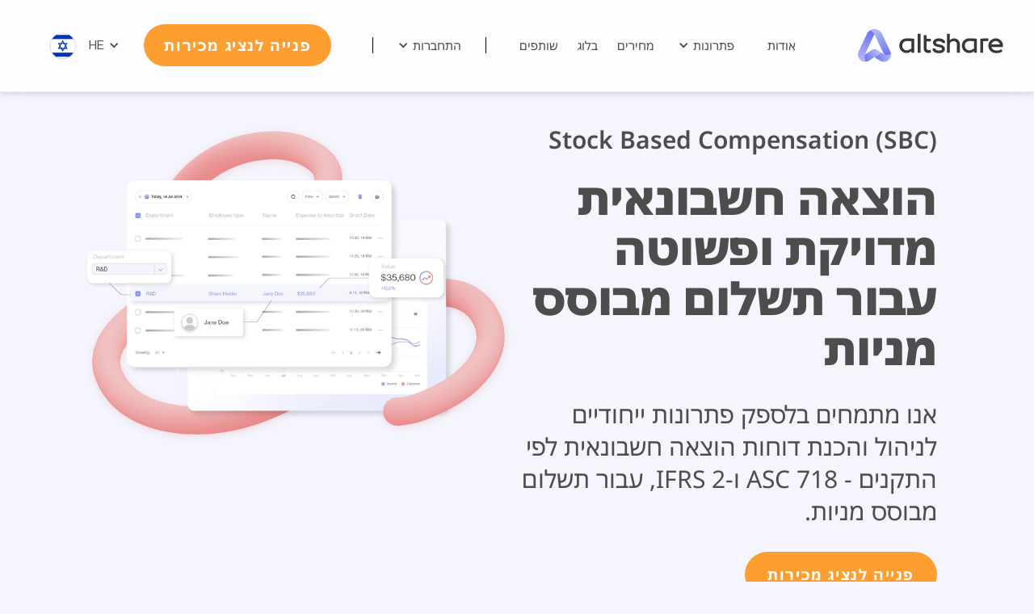

--- FILE ---
content_type: text/html; charset=utf-8
request_url: https://altshare.com/he/expensing
body_size: 15944
content:
<!DOCTYPE html><!-- Last Published: Wed Jan 21 2026 13:26:22 GMT+0000 (Coordinated Universal Time) --><html data-wf-domain="altshare.com" data-wf-page="63f2580d461fa02aedcfd2e0" data-wf-site="63becabe75285e623ae6ca04"><head><meta charset="utf-8"/><title>SBC Expense Reporting | ניהול דיווח ההוצאות | altshare</title><meta content="המערכת של אלטשר לניהול מקיף של דיווח ההוצאות יודעת לספק לכם את כל המידע שאתם צריכים כדי לקבל החלטות מושכלות לגבי אסטרטגיית ניהול האקוויטי שלכם" name="description"/><meta content="SBC Expense Reporting | ניהול דיווח ההוצאות | altshare" property="og:title"/><meta content="המערכת של אלטשר לניהול מקיף של דיווח ההוצאות יודעת לספק לכם את כל המידע שאתם צריכים כדי לקבל החלטות מושכלות לגבי אסטרטגיית ניהול האקוויטי שלכם" property="og:description"/><meta content="https://cdn.prod.website-files.com/63becabe75285e623ae6ca04/64d38b0fb32adc370b376612_Asset%205%402x.png" property="og:image"/><meta content="SBC Expense Reporting | ניהול דיווח ההוצאות | altshare" property="twitter:title"/><meta content="המערכת של אלטשר לניהול מקיף של דיווח ההוצאות יודעת לספק לכם את כל המידע שאתם צריכים כדי לקבל החלטות מושכלות לגבי אסטרטגיית ניהול האקוויטי שלכם" property="twitter:description"/><meta content="https://cdn.prod.website-files.com/63becabe75285e623ae6ca04/64d38b0fb32adc370b376612_Asset%205%402x.png" property="twitter:image"/><meta property="og:type" content="website"/><meta content="summary_large_image" name="twitter:card"/><meta content="width=device-width, initial-scale=1" name="viewport"/><meta content="YMP4FPDXHKjrYBTCZPUiv8oe_kr6YOCWkArFEohBzV0" name="google-site-verification"/><link href="https://cdn.prod.website-files.com/63becabe75285e623ae6ca04/css/altshare-73ec818e1577a9ff-422c52c925aad.webflow.shared.6eef438f8.min.css" rel="stylesheet" type="text/css" integrity="sha384-bu9Dj49XlxwpncKrq51XMQzLnKHrhy7q3HiDkQeAZY6nTU1Mp1U4/zybatexD82F" crossorigin="anonymous"/><link href="https://fonts.googleapis.com" rel="preconnect"/><link href="https://fonts.gstatic.com" rel="preconnect" crossorigin="anonymous"/><script src="https://ajax.googleapis.com/ajax/libs/webfont/1.6.26/webfont.js" type="text/javascript"></script><script type="text/javascript">WebFont.load({  google: {    families: ["Varela Round:400"]  }});</script><script type="text/javascript">!function(o,c){var n=c.documentElement,t=" w-mod-";n.className+=t+"js",("ontouchstart"in o||o.DocumentTouch&&c instanceof DocumentTouch)&&(n.className+=t+"touch")}(window,document);</script><link href="https://cdn.prod.website-files.com/63becabe75285e623ae6ca04/63becabe75285eeb5fe6cb04_logo4.png" rel="shortcut icon" type="image/x-icon"/><link href="https://cdn.prod.website-files.com/63becabe75285e623ae6ca04/63becabe75285e27e1e6cb0d_logo4%20(1).png" rel="apple-touch-icon"/><link href="https://altshare.com/he/expensing" rel="canonical"/><script async="" src="https://www.googletagmanager.com/gtag/js?id=G-W53JGQ7XX1"></script><script type="text/javascript">window.dataLayer = window.dataLayer || [];function gtag(){dataLayer.push(arguments);}gtag('set', 'developer_id.dZGVlNj', true);gtag('js', new Date());gtag('config', 'G-W53JGQ7XX1');</script><!-- Google Tag Manager -->
<script>(function(w,d,s,l,i){w[l]=w[l]||[];w[l].push({'gtm.start':
new Date().getTime(),event:'gtm.js'});var f=d.getElementsByTagName(s)[0],
j=d.createElement(s),dl=l!='dataLayer'?'&l='+l:'';j.async=true;j.src=
'https://www.googletagmanager.com/gtm.js?id='+i+dl;f.parentNode.insertBefore(j,f);
})(window,document,'script','dataLayer','GTM-WGCNKW4');</script>
<!-- End Google Tag Manager -->

<style>
  select {
    appearance: none !important;
    -webkit-appearance: none !important;
    -moz-appearance: none !important;
  }
</style></head><body class="body-29"><div class="navigation-wrap-he"><div data-collapse="medium" data-animation="default" data-duration="400" data-easing="ease" data-easing2="ease" role="banner" class="navigation w-nav"><div class="navigation-full"><div class="html-embed-13 w-embed"><style>
	@media (max-width: 1180px) {
  	#Get-Started-Nav {display:none;}
  }
</style></div><div class="navigation-container-he"><div class="navigation-left"><a href="/he/home" class="brand-he w-nav-brand"><img src="https://cdn.prod.website-files.com/63becabe75285e623ae6ca04/64fd9238dc3596c561fc48b2_11469281b0d8bbc4439e3a176d50a08d_Asset%2014.svg" alt="" class="logo-2"/></a><nav role="navigation" class="nav-menu-2 w-nav-menu"><a href="/he/about-us-heb" class="navigation-link-he w-nav-link">אודות</a><div data-hover="true" data-delay="150" class="dropdown-5-he w-dropdown"><div class="dropdown-toggle-he w-dropdown-toggle"><div class="drop-arrow-plain-he w-icon-dropdown-toggle"></div><div class="text-block-460-he">פתרונות</div></div><nav class="dropdown-list-10 w-dropdown-list"><div class="dropdown-list-full-wrapper"><div class="navigation-drop-container-2"><div class="div-block-239"><div class="text-block-125-he"><strong>נאמנות, ייצוג וניהול</strong></div><div class="div-block-237"><div class="navigation-column"><a href="/he/equity-plan-administration" class="navigation-link-block-he-2 w-inline-block"><div class="div-block-236"><img src="https://cdn.prod.website-files.com/63becabe75285e623ae6ca04/64e76c6c29edeaa55e2bba2d_Equity%20Plan.svg" loading="lazy" alt="altshare equity plan purple icon with circle" class="image-123"/></div><div class="nav-content-wrap-he-2"><div class="nav-title-he">הקמה וניהול תוכניות הטבה (Equity)</div></div></a><a href="/he/scenario-modeling-private" class="navigation-link-block-he-2 w-inline-block"><div class="div-block-236"><img src="https://cdn.prod.website-files.com/63becabe75285e623ae6ca04/64e76c6c73d04e8faac4db5b_Funding%20Scenario.svg" loading="lazy" alt="" class="image-123"/></div><div class="nav-content-wrap-he-2"><div class="nav-title-he">מידול תרחישים<br/></div></div></a><a href="/he/shareholder-rep" class="navigation-link-block-he-2 w-inline-block"><div class="div-block-236"><img src="https://cdn.prod.website-files.com/63becabe75285e623ae6ca04/64e76c6cf30fc477cf1f6635_Share%20Rep.svg" loading="lazy" alt="altshare shareholder representative grey icon with circle" class="image-123"/></div><div class="nav-content-wrap-he-2"><div class="nav-title-he">ייצוג בעסקאות של מיזוגים ורכישות</div></div></a></div><div class="navigation-column"><a href="/he/cap-table-management" class="navigation-link-block-he-2 w-inline-block"><div class="div-block-236"><img src="https://cdn.prod.website-files.com/63becabe75285e623ae6ca04/64e76c6c4e05fc0652f2b671_Cap%20Table.svg" loading="lazy" alt="altshare cap table icon" class="image-123"/></div><div class="nav-content-wrap-he-2"><div class="nav-title-he">ניהול Cap Table</div></div></a><a href="/he/trustee" class="navigation-link-block-he-2 w-inline-block"><div class="div-block-236"><img src="https://cdn.prod.website-files.com/63becabe75285e623ae6ca04/6624db60cd94c8e124542933_SBC%20Expenses%20drop%20down%20copy%202.svg" loading="lazy" alt="" class="image-123"/></div><div class="nav-content-wrap-he-2"><div class="nav-title-he">שירותי נאמנות בישראל - סעיף 102</div></div></a></div></div></div><div class="div-block-239 line"><div class="text-block-125-he"><strong>הערכות שווי ודוחות</strong></div><div class="div-block-237"><div class="navigation-column"><a href="/he/409a-valuation" class="navigation-link-block w-inline-block"><div class="div-block-236"><img src="https://cdn.prod.website-files.com/63becabe75285e623ae6ca04/662112049bdf00c32564ec24_409A%20dropdown.svg" loading="lazy" alt="" class="image-123"/></div><div class="nav-content-wrap-he-2"><div class="nav-title-he">הערכת שווי לפי 409A</div></div></a><a href="/he/ifrs-16" class="navigation-link-block w-inline-block"><div class="div-block-236"><img src="https://cdn.prod.website-files.com/63becabe75285e623ae6ca04/6624db5fbdc897aab7a1b764_SBC%20Expenses%20drop%20down%20copy%203.svg" loading="lazy" alt="" class="image-123"/></div><div class="nav-content-wrap-he-2"><div class="nav-title-he">הערכת שווי חכירות IFRS 16/ASC 842</div></div></a></div><div class="navigation-column"><a href="/he/expensing" aria-current="page" class="navigation-link-block w-inline-block w--current"><div class="div-block-236"><img src="https://cdn.prod.website-files.com/63becabe75285e623ae6ca04/662112e8c3b3464a6a1b82f6_SBC%20Expenses%20drop%20down.svg" loading="lazy" alt="" class="image-123"/></div><div class="nav-content-wrap-he-2"><div class="nav-title-he">דו&quot;ח הוצאה חשבונאית (SBC)</div></div></a><a href="/he/asc-820-valuation-investors" class="navigation-link-block w-inline-block"><div class="div-block-236"><img src="https://cdn.prod.website-files.com/63becabe75285e623ae6ca04/6624db5f817115fff41a6eac_SBC%20Expenses%20drop%20down%20copy.svg" loading="lazy" alt="" class="image-123"/></div><div class="nav-content-wrap-he-2"><div class="nav-title-he">הערכת שווי לפי ASC 820</div></div></a></div></div></div></div><div class="navigation-bottom-bar"><a href="#" class="large-link w-inline-block"><div>Learn about our process</div></a></div></div></nav></div><a href="/he/pricing" class="navigation-link-he w-nav-link">מחירים</a><a href="/he/resources" class="navigation-link-he w-nav-link">בלוג</a><a href="/he/partners-he" class="navigation-link-he w-nav-link">שותפים</a><div data-hover="true" data-delay="150" data-w-id="265e2ccd-1742-0914-b20f-90aef5433f84" class="dropdown-login w-dropdown"><div class="dropdown-toggle-login-he w-dropdown-toggle"><div class="div-block-245"><div class="text-block-460-he">התחברות</div><div class="drop-arrow-plain-login w-icon-dropdown-toggle"></div></div></div><nav class="dropdown-list-11-he w-dropdown-list"><div class="dropdown-list-full-wrapper"><div class="navigation-drop-container-3"><div class="div-block-login"><div class="text-block-125-he">שירותי נאמנות</div><div class="div-block-237"><div class="navigation-column"><a href="https://employers.portal.altshare.com/he/signin/login" class="navigation-link-block-3 w-inline-block"><div class="div-block-236"><img src="https://cdn.prod.website-files.com/63becabe75285e623ae6ca04/6579a8f6ecf601060be62b65_SBC%20Expenses%20copy%203.svg" loading="lazy" alt="" class="image-123"/></div><div class="nav-content-wrap-he-2"><div class="nav-title-he">התחברות לחברה</div></div></a></div></div><div class="div-block-237"><div class="navigation-column"><a href="https://employees.portal.altshare.com/he/signin/login" class="navigation-link-block-3 w-inline-block"><div class="div-block-236"><img src="https://cdn.prod.website-files.com/63becabe75285e623ae6ca04/6579a8f6bd616450f3a92327_SBC%20Expenses%20copy%204.svg" loading="lazy" alt="" class="image-123"/></div><div class="nav-content-wrap-he-2"><div class="nav-title-he">התחברות לעובד</div></div></a></div></div><div class="text-block-125-he">מערכת לניהול אקוויטי</div><div class="div-block-237"><div class="navigation-column"><a href="https://cfo.altshare.com/account/login" class="navigation-link-block-3 w-inline-block"><div class="div-block-236"><img src="https://cdn.prod.website-files.com/63becabe75285e623ae6ca04/6579a8f6bd616450f3a92319_SBC%20Expenses%20copy%202.svg" loading="lazy" alt="" class="image-123"/></div><div class="nav-content-wrap-he-2"><div class="nav-title-he">התחברות</div></div></a></div></div></div></div><div class="navigation-bottom-bar"><a href="#" class="large-link w-inline-block"><div>Learn about our process</div></a></div></div></nav></div></nav></div><div class="navigation-right"></div><a id="Get-Started-Nav" data-w-id="265e2ccd-1742-0914-b20f-90aef5433fa5" href="https://cfo.altshare.com/account/registration" class="main-button-hero navbar w-inline-block"></a><a href="/he/request-a-demo-he" class="brix---btn-primary-small-4-he-4copy w-button">פנייה לנציג מכירות</a><div data-hover="true" data-delay="150" data-w-id="265e2ccd-1742-0914-b20f-90aef5433fa8" class="dropdown-languege w-dropdown"><div class="dropdown-toggle-5 w-dropdown-toggle"><div class="drop-arrow-plain-region w-icon-dropdown-toggle"></div><div class="div-block-246"><img src="https://cdn.prod.website-files.com/63becabe75285e623ae6ca04/63e4b3b93aa9cf07d4b01e5d_Asset%201.svg" loading="lazy" alt="" class="image-126"/><div class="text-block-463">HE</div></div></div><nav class="dropdown-list-12-he-2 w-dropdown-list"><div class="dropdown-list-full-wrapper"><div class="navigation-drop-container-4"><div class="navigation-column"><a href="/" class="navigation-link-block w-inline-block"><div class="nav-content-wrap-en"><div class="div-block-246"><img src="https://cdn.prod.website-files.com/63becabe75285e623ae6ca04/63e4b68b9931065e03d5eb28_Asset%202.svg" loading="lazy" alt="" class="image-125"/><div class="text-block-463">EN</div></div></div></a></div></div><div class="navigation-bottom-bar"><a href="#" class="large-link w-inline-block"><div>Looking for a new career? Get in touch</div></a></div></div></nav></div></div></div></div><div data-collapse="medium" data-animation="default" data-duration="400" data-easing="ease-out" data-easing2="ease-out" role="banner" class="navigation-mob w-nav"><div class="navigation-container-mob-he"><a href="/he/home" class="w-nav-brand"><img src="https://cdn.prod.website-files.com/63becabe75285e623ae6ca04/64fd9238dc3596c561fc48b2_11469281b0d8bbc4439e3a176d50a08d_Asset%2014.svg" alt="" class="flowbase-logo"/></a><nav role="navigation" class="mobile-nav w-nav-menu"><a href="/he/home" class="mobile-nav-link-he w-nav-link">עמוד הבית</a><a href="/he/about-us-heb" class="mobile-nav-link-he w-nav-link">אודות</a><div data-delay="0" data-hover="false" class="mobile-dropdown w-dropdown"><div class="mobile-toggle-he w-dropdown-toggle"><div class="icon-20-he w-icon-dropdown-toggle"></div><div class="text-block-462-he">פתרונות</div></div><nav class="dropdown-list-mob w-dropdown-list"><div class="div-block-239-mobile line-mobile"><div class="text-block-125-he-mobile">נאמנות, ייצוג וניהול</div><div class="div-block-237"><div class="navigation-column"><a href="/he/equity-plan-administration" class="navigation-link-block-mobile-2-he w-inline-block"><div class="div-block-236 mobile"><img src="https://cdn.prod.website-files.com/63becabe75285e623ae6ca04/64e76c6c29edeaa55e2bba2d_Equity%20Plan.svg" loading="lazy" alt="altshare equity plan purple icon with circle" class="image-123"/></div><div class="nav-content-wrap-he-3"><div class="nav-title-he">הקמה וניהול תוכניות הטבה (Equity)</div></div></a><a href="/he/cap-table-management" class="navigation-link-block-mobile-2-he w-inline-block"><div class="div-block-236 mobile"><img src="https://cdn.prod.website-files.com/63becabe75285e623ae6ca04/64e76c6c4e05fc0652f2b671_Cap%20Table.svg" loading="lazy" alt="altshare cap table icon" class="image-123"/></div><div class="nav-content-wrap-he-3"><div class="nav-title-he">ניהול Cap Table</div></div></a><a href="/he/trustee" class="navigation-link-block-mobile-2-he w-inline-block"><div class="div-block-236 mobile"><img src="https://cdn.prod.website-files.com/63becabe75285e623ae6ca04/64e76c6c7f4a4c60ad7b4f0f_Portfolio%20management.svg" loading="lazy" alt="altshare Portfolio Management grey icon with circle" class="image-123"/></div><div class="nav-content-wrap-he-3"><div class="nav-title-he">שירותי נאמנות בישראל - סעיף 102</div></div></a><a href="/he/scenario-modeling-private" class="navigation-link-block-mobile-2-he w-inline-block"><div class="div-block-236 mobile"><img src="https://cdn.prod.website-files.com/63becabe75285e623ae6ca04/64e76c6c73d04e8faac4db5b_Funding%20Scenario.svg" loading="lazy" alt="" class="image-123"/></div><div class="nav-content-wrap-he-3"><div class="nav-title-he">מידול תרחישים</div></div></a><a href="/he/shareholder-rep" class="navigation-link-block-mobile-2-he w-inline-block"><div class="div-block-236 mobile"><img src="https://cdn.prod.website-files.com/63becabe75285e623ae6ca04/6530e9c30831fdf87d714f11_SBC%20Expenses%20copy.svg" loading="lazy" alt="" class="image-123"/></div><div class="nav-content-wrap-he-3"><div class="nav-title-he">ייצוג בעסקאות של מיזוגים ורכישות</div></div></a></div></div></div><div class="div-block-239-mobile line-mobile"><div class="text-block-125-he-mobile">הערכות שווי ודוחות</div><div class="div-block-237"><div class="navigation-column"><a href="/he/409a-valuation" class="navigation-link-block-mobile-2-he w-inline-block"><div class="div-block-236 mobile"><img src="https://cdn.prod.website-files.com/63becabe75285e623ae6ca04/64e76c6c1dea2977ae3c6f5e_409A.svg" loading="lazy" alt="altshare 409a valuation icon with circle" class="image-123"/></div><div class="nav-content-wrap-he-3"><div class="nav-title-he">הערכת שווי לפי 409A</div></div></a><a href="/he/expensing" aria-current="page" class="navigation-link-block-mobile-2-he w-inline-block w--current"><div class="div-block-236 mobile"><img src="https://cdn.prod.website-files.com/63becabe75285e623ae6ca04/64e76c6c73d04e8faac4dbbd_SBC%20Expenses.svg" loading="lazy" alt="altshare stock based compensation grey icon with circle" class="image-123"/></div><div class="nav-content-wrap-he-3"><div class="nav-title-he">דו&quot;ח הוצאה חשבונאית</div></div></a><a href="/he/ifrs-16" class="navigation-link-block-mobile-2-he w-inline-block"><div class="div-block-236 mobile"><img src="https://cdn.prod.website-files.com/63becabe75285e623ae6ca04/64e76c6cf30fc477cf1f6635_Share%20Rep.svg" loading="lazy" alt="altshare shareholder representative grey icon with circle" class="image-123"/></div><div class="nav-content-wrap-he-3"><div class="nav-title-he">הערכת שווי חכירות IFRS 16/ASC 842</div></div></a><a href="/he/asc-820-valuation-investors" class="navigation-link-block-mobile-2-he w-inline-block"><div class="div-block-236 mobile"><img src="https://cdn.prod.website-files.com/63becabe75285e623ae6ca04/64e76c6c691697e57b2fcd89_ASC%20820.svg" loading="lazy" alt="altshare ASC 820 valuation orange icon with circle" class="image-123"/></div><div class="nav-content-wrap-he-3"><div class="nav-title-he">הערכת שווי לפי ASC 820</div></div></a></div></div></div></nav></div><a href="/he/pricing" class="mobile-nav-link-he w-nav-link">מחירים</a><a href="/he/resources" class="mobile-nav-link-he w-nav-link">בלוג</a><a href="/he/partners-he" class="mobile-nav-link-he w-nav-link">שותפים</a><div data-delay="0" data-hover="false" class="mobile-dropdown w-dropdown"><div class="mobile-toggle-he w-dropdown-toggle"><div class="icon-20-he w-icon-dropdown-toggle"></div><div class="text-block-462-he">התחברות</div></div><nav class="dropdown-list-mob w-dropdown-list"><div class="div-block-239-mobile-he line-mobile-he"><div class="text-block-125-he-mobile">שירותי נאמנות</div><div class="div-block-237"><div class="navigation-column"><a href="https://employers.portal.altshare.com/he/signin/login" class="navigation-link-block-mobile-2 w-inline-block"><div class="div-block-236 mobile"><img src="https://cdn.prod.website-files.com/63becabe75285e623ae6ca04/6579a8f6ecf601060be62b65_SBC%20Expenses%20copy%203.svg" loading="lazy" alt="" class="image-123"/></div><div class="nav-content-wrap-he-3"><div class="nav-title-he">התחברות לחברה</div></div></a><a href="https://employees.portal.altshare.com/he/signin/login" class="navigation-link-block-mobile-2 w-inline-block"><div class="div-block-236 mobile"><img src="https://cdn.prod.website-files.com/63becabe75285e623ae6ca04/6579a8f6bd616450f3a92327_SBC%20Expenses%20copy%204.svg" loading="lazy" alt="" class="image-123"/></div><div class="nav-content-wrap-he-3"><div class="nav-title-he">התחברות לעובד</div></div></a></div></div></div></nav></div><div data-delay="0" data-hover="false" class="mobile-dropdown w-dropdown"><div class="mobile-toggle-he w-dropdown-toggle"><div class="icon-20-he w-icon-dropdown-toggle"></div><div class="he-2"><div class="div-block-246"><div class="text-block-465">HE</div><img src="https://cdn.prod.website-files.com/63becabe75285e623ae6ca04/63e4b3b93aa9cf07d4b01e5d_Asset%201.svg" loading="lazy" alt="" class="image-126"/></div></div></div><nav class="dropdown-list-mob w-dropdown-list"><a href="/" class="navigation-link-block-mob-2-he w-inline-block"><div class="div-block-246-he-2"><img src="https://cdn.prod.website-files.com/63becabe75285e623ae6ca04/63e4b68b9931065e03d5eb28_Asset%202.svg" loading="lazy" alt="" class="image-125"/><div class="text-block-463-he">EN</div></div></a></nav></div></nav><div id="right-side" class="brix---header-right-col-english"><div data-w-id="265e2ccd-1742-0914-b20f-90aef5434036" class="brix---hamburger-menu-wrapper w-nav-button"><div class="hamburger">menu</div><div class="close-hamburger">close</div></div><div class="brix---btn-header-hidden-on-mbl"><a href="/request-a-demo" class="brix---btn-primary-small-4 dgd w-button">Contact Sales</a></div></div></div></div></div><section class="section-15-heb"><div class="div-block-185-heb"><div class="div-block-header-text-heb"><div class="div-block-184-heb asc-820"><div class="text-block-113-heb">(Stock Based Compensation (SBC </div></div><div class="div-block-184 _409a mobile"><div class="text-block-113 sbc">Stock Based Compensation (SBC)</div></div><h1 class="heading-29-heb"><strong class="bold-text-57-heb">הוצאה חשבונאית מדויקת ופשוטה עבור תשלום מבוסס מניות</strong></h1><h2 class="paragraph-14-heb">אנו מתמחים בלספק פתרונות ייחודיים לניהול והכנת דוחות הוצאה חשבונאית לפי התקנים - ASC 718 ו-IFRS 2, עבור תשלום מבוסס מניות.<br/></h2><a data-w-id="35b485e0-8432-f86c-626d-455614c9d666" style="-webkit-transform:translate3d(0, 0, 0) scale3d(1, 1, 1) rotateX(0) rotateY(0) rotateZ(0) skew(0, 0);-moz-transform:translate3d(0, 0, 0) scale3d(1, 1, 1) rotateX(0) rotateY(0) rotateZ(0) skew(0, 0);-ms-transform:translate3d(0, 0, 0) scale3d(1, 1, 1) rotateX(0) rotateY(0) rotateZ(0) skew(0, 0);transform:translate3d(0, 0, 0) scale3d(1, 1, 1) rotateX(0) rotateY(0) rotateZ(0) skew(0, 0)" href="/he/request-a-demo-he" class="brix---btn-primary-small-4-he-6 spacing hero w-button">פנייה לנציג מכירות</a></div><div class="div-block-header-image-heb"><img src="https://cdn.prod.website-files.com/63becabe75285e623ae6ca04/64d38b0fb32adc370b376612_Asset%205%402x.png" loading="lazy" sizes="(max-width: 479px) 75vw, (max-width: 767px) 94vw, (max-width: 991px) 74vw, (max-width: 1439px) 45vw, (max-width: 1919px) 43vw, 700px" srcset="https://cdn.prod.website-files.com/63becabe75285e623ae6ca04/64d38b0fb32adc370b376612_Asset%205%402x-p-500.png 500w, https://cdn.prod.website-files.com/63becabe75285e623ae6ca04/64d38b0fb32adc370b376612_Asset%205%402x-p-800.png 800w, https://cdn.prod.website-files.com/63becabe75285e623ae6ca04/64d38b0fb32adc370b376612_Asset%205%402x-p-1080.png 1080w, https://cdn.prod.website-files.com/63becabe75285e623ae6ca04/64d38b0fb32adc370b376612_Asset%205%402x-p-1600.png 1600w, https://cdn.prod.website-files.com/63becabe75285e623ae6ca04/64d38b0fb32adc370b376612_Asset%205%402x.png 1747w" alt="" class="image-92-heb"/></div></div></section><section class="section-16"><div class="div-block-188"><img src="https://cdn.prod.website-files.com/63becabe75285e623ae6ca04/65142ffed779ac1ade3d9928_logo-4.svg" loading="lazy" id="w-node-_4e20e254-c901-8d78-3a57-1ac848d2ed80-edcfd2e0" alt="" class="image-94"/><img src="https://cdn.prod.website-files.com/63becabe75285e623ae6ca04/6514233af7bbf8c350825830_Asset%201.svg" loading="lazy" id="w-node-_4e20e254-c901-8d78-3a57-1ac848d2ed81-edcfd2e0" alt="" class="aidoc"/><img src="https://cdn.prod.website-files.com/63becabe75285e623ae6ca04/651420a93d7771a5a15fb029_StarkWare_logo.svg" loading="lazy" id="w-node-_4e20e254-c901-8d78-3a57-1ac848d2ed82-edcfd2e0" alt="" class="starkware"/><img src="https://cdn.prod.website-files.com/63becabe75285e623ae6ca04/64c0e24d5e4aaa012b368bd4_Layer%201-2.svg" loading="lazy" id="w-node-_4e20e254-c901-8d78-3a57-1ac848d2ed83-edcfd2e0" alt="" class="image-95"/><img src="https://cdn.prod.website-files.com/63becabe75285e623ae6ca04/64f491dba5f2e8bea5d1e60b_tkjmedb49tlm3d5knq.svg" loading="lazy" id="w-node-_4e20e254-c901-8d78-3a57-1ac848d2ed84-edcfd2e0" alt="" class="image-108"/><img src="https://cdn.prod.website-files.com/63becabe75285e623ae6ca04/64f492efd23cc79439690abc_Lili.svg" loading="lazy" id="w-node-_4e20e254-c901-8d78-3a57-1ac848d2ed85-edcfd2e0" alt="" class="lili"/></div></section><section class="section-17"><div class="div-block-196"><div class="div-block-192-l"></div><div><h2 class="heading-30-heb-3"><strong class="bold-text-54-heb no-breaking-heb">חישובים מורכבים ודוחות מדויקים בלחיצת כפתור<br/></strong></h2></div><div class="div-block-192-r"></div></div><div class="div-block-197-heb"><p class="paragraph-14-heb2 centered-heb">בזכות האוטומציה המתקדמת שלנו אנו מבצעים חישובים מורכבים ומסובכים בלחיצת כפתור ומספקים דוחות מדויקים שעונים על כל דרישות הרגולציה ומותאמים עבור הלקוחות שלנו. עליך פשוט לשתף איתנו את הנתונים הרלוונטים ואנחנו נדאג לכל התהליך מההתחלה ועד הסוף. כך נחסוך לך זמן וכסף ונאפשר לך להתמקד בפעילויות העסקיות החשובות שלך. המחירים שלנו הם ללא תחרות ומאפשרים הנפקת מספר דוחות לאורך השנה (רבעוני, חציוני, שנתי).</p><div class="div-block-210"></div><a data-w-id="8662eca0-52e3-d2cd-45c3-512901dd31ca" style="-webkit-transform:translate3d(0, 0, 0) scale3d(1, 1, 1) rotateX(0) rotateY(0) rotateZ(0) skew(0, 0);-moz-transform:translate3d(0, 0, 0) scale3d(1, 1, 1) rotateX(0) rotateY(0) rotateZ(0) skew(0, 0);-ms-transform:translate3d(0, 0, 0) scale3d(1, 1, 1) rotateX(0) rotateY(0) rotateZ(0) skew(0, 0);transform:translate3d(0, 0, 0) scale3d(1, 1, 1) rotateX(0) rotateY(0) rotateZ(0) skew(0, 0)" href="/he/request-a-demo-he" class="brix---btn-primary-small-4-he-6 spacing center w-button">פנייה לנציג מכירות</a><div class="div-block-199-heb"><div class="div-block-198-heb"><div class="div-block-200-heb"><h3 class="heading-31-heb"><strong class="bold-text-55-heb">דיוק</strong></h3><p class="paragraph-16-heb"><strong class="bold-text-56-heb">באמצעות המערכות הדיגיטליות שלנו, אנחנו מבצעים ניהול מדויק ומקיף של תהליכי ההוצאה החשבונאית, הנבנים על פי התקנים הבינלאומיים ASC 718 ו-IFRS 2. בנוסף, כל הדוחות האוטומטיים שאנחו מנפיקים, עוברים בדיקה כפולה גם באופן ידני כדי לוודא שאתה מקבל את התוצר המקצועי והטוב ביותר.</strong></p></div><div class="div-block-201-heb"><img src="https://cdn.prod.website-files.com/63becabe75285e623ae6ca04/64c8f3530cbf381af9a3a0ef_Artboard%2023%20copy%402x.png" loading="lazy" sizes="(max-width: 479px) 90vw, (max-width: 767px) 58vw, (max-width: 991px) 53vw, (max-width: 1439px) 41vw, (max-width: 1919px) 42vw, 600.9453125px" srcset="https://cdn.prod.website-files.com/63becabe75285e623ae6ca04/64c8f3530cbf381af9a3a0ef_Artboard%2023%20copy%402x-p-500.png 500w, https://cdn.prod.website-files.com/63becabe75285e623ae6ca04/64c8f3530cbf381af9a3a0ef_Artboard%2023%20copy%402x-p-800.png 800w, https://cdn.prod.website-files.com/63becabe75285e623ae6ca04/64c8f3530cbf381af9a3a0ef_Artboard%2023%20copy%402x-p-1080.png 1080w, https://cdn.prod.website-files.com/63becabe75285e623ae6ca04/64c8f3530cbf381af9a3a0ef_Artboard%2023%20copy%402x.png 1146w" alt="" class="image-104-heb"/></div></div></div><div class="div-block-199-heb transperant-heb"><div class="div-block-200-heb"><h3 class="heading-31-heb"><strong class="bold-text-55-heb">הגנה על פרטיות</strong></h3><p class="paragraph-16-heb"><strong class="bold-text-56-heb">אנו מחויבים להגן על הפרטיות של לקוחותינו. כל התהליכים שלנו מבוצעים על ידי צוות המומחים שלנו בתוך הבית, כך שהמידע הפרטי של החברה שלך מאובטח ושמור אצלנו בקפידה תחת נהלי אבטחה מחמירים.<br/></strong></p></div><div class="div-block-201-heb"><img src="https://cdn.prod.website-files.com/63becabe75285e623ae6ca04/64d4b8d4096536cb0460ff7a_Artboard%2023%20copy%206%402x.png" loading="lazy" sizes="(max-width: 479px) 90vw, (max-width: 767px) 58vw, (max-width: 991px) 53vw, (max-width: 1439px) 41vw, (max-width: 1919px) 42vw, 600.9453125px" srcset="https://cdn.prod.website-files.com/63becabe75285e623ae6ca04/64d4b8d4096536cb0460ff7a_Artboard%2023%20copy%206%402x-p-500.png 500w, https://cdn.prod.website-files.com/63becabe75285e623ae6ca04/64d4b8d4096536cb0460ff7a_Artboard%2023%20copy%206%402x-p-800.png 800w, https://cdn.prod.website-files.com/63becabe75285e623ae6ca04/64d4b8d4096536cb0460ff7a_Artboard%2023%20copy%206%402x-p-1080.png 1080w, https://cdn.prod.website-files.com/63becabe75285e623ae6ca04/64d4b8d4096536cb0460ff7a_Artboard%2023%20copy%206%402x.png 1147w" alt="" class="image-104-heb"/></div></div><div class="div-block-199-heb"><div class="div-block-198-heb"><div class="div-block-200-heb"><h3 class="heading-31-heb"><strong class="bold-text-55-heb">שירות מותאם אישית</strong></h3><p class="paragraph-16-heb"><strong class="bold-text-56-heb"> הצוותים שלנו מכירים את כל התקנות והרגולציה המשתנה לפרטי פרטים ומציעים שירות אישי, שיענה על כל צורך ושאלה שיש לך.</strong></p></div><div class="div-block-201-heb"><img src="https://cdn.prod.website-files.com/63becabe75285e623ae6ca04/64c91e7db25fb5a3793610ad_Artboard%2023%20copy%203%402x%20copy.png" loading="lazy" sizes="(max-width: 479px) 90vw, (max-width: 767px) 58vw, (max-width: 991px) 53vw, (max-width: 1439px) 41vw, (max-width: 1919px) 42vw, 600.9453125px" srcset="https://cdn.prod.website-files.com/63becabe75285e623ae6ca04/64c91e7db25fb5a3793610ad_Artboard%2023%20copy%203%402x%20copy-p-500.png 500w, https://cdn.prod.website-files.com/63becabe75285e623ae6ca04/64c91e7db25fb5a3793610ad_Artboard%2023%20copy%203%402x%20copy-p-800.png 800w, https://cdn.prod.website-files.com/63becabe75285e623ae6ca04/64c91e7db25fb5a3793610ad_Artboard%2023%20copy%203%402x%20copy-p-1080.png 1080w, https://cdn.prod.website-files.com/63becabe75285e623ae6ca04/64c91e7db25fb5a3793610ad_Artboard%2023%20copy%203%402x%20copy.png 1147w" alt="" class="image-104-heb"/></div></div></div><div class="div-block-199-heb transperant-heb"><div class="div-block-200-heb"><h3 class="heading-31-heb"><strong class="bold-text-55-heb">יעילות</strong></h3><p class="paragraph-16-heb"><strong class="bold-text-56">אצלנו תוכל לנהל גם את האופציות וגם את ההוצאות החשבונאיות במקום אחד. ובכך למנוע ניהול דאטה כפול, מסורבל שדורש זמן ועולה הרבה כסף. בנוסף, אנחנו עובדים ישירת מול צוותי ביקורת ובכך מוודאים שהדוחות עומדים גם בתקנים אלו.<br/></strong></p></div><div class="div-block-201-heb"><img src="https://cdn.prod.website-files.com/63becabe75285e623ae6ca04/64d4eb6c5fb6c12d1633bf71_Artboard%2023%20copy%204%402x.png" loading="lazy" sizes="(max-width: 479px) 90vw, (max-width: 767px) 58vw, (max-width: 991px) 53vw, (max-width: 1439px) 41vw, (max-width: 1919px) 42vw, 600.9453125px" srcset="https://cdn.prod.website-files.com/63becabe75285e623ae6ca04/64d4eb6c5fb6c12d1633bf71_Artboard%2023%20copy%204%402x-p-500.png 500w, https://cdn.prod.website-files.com/63becabe75285e623ae6ca04/64d4eb6c5fb6c12d1633bf71_Artboard%2023%20copy%204%402x-p-800.png 800w, https://cdn.prod.website-files.com/63becabe75285e623ae6ca04/64d4eb6c5fb6c12d1633bf71_Artboard%2023%20copy%204%402x-p-1080.png 1080w, https://cdn.prod.website-files.com/63becabe75285e623ae6ca04/64d4eb6c5fb6c12d1633bf71_Artboard%2023%20copy%204%402x.png 1147w" alt="" class="image-104-heb"/></div></div></div><div class="div-block-203-heb"><a data-w-id="8662eca0-52e3-d2cd-45c3-512901dd31f9" style="-webkit-transform:translate3d(0, 0, 0) scale3d(1, 1, 1) rotateX(0) rotateY(0) rotateZ(0) skew(0, 0);-moz-transform:translate3d(0, 0, 0) scale3d(1, 1, 1) rotateX(0) rotateY(0) rotateZ(0) skew(0, 0);-ms-transform:translate3d(0, 0, 0) scale3d(1, 1, 1) rotateX(0) rotateY(0) rotateZ(0) skew(0, 0);transform:translate3d(0, 0, 0) scale3d(1, 1, 1) rotateX(0) rotateY(0) rotateZ(0) skew(0, 0)" href="/he/request-a-demo-he" class="brix---btn-primary-small-4-he-6 buttom-footer w-button">פנייה לנציג מכירות</a></div><div class="div-block-197"><div class="div-block-204-solutions"><div class="div-block-205-solutions"><h3 class="heading-32-heb">גלו את הפתרונות והשירותים שלנו</h3><div class="div-block-206"><a data-w-id="8662eca0-52e3-d2cd-45c3-512901dd3201" style="-webkit-transform:translate3d(0, 0, 0) scale3d(1, 1, 1) rotateX(0) rotateY(0) rotateZ(0) skew(0, 0);-moz-transform:translate3d(0, 0, 0) scale3d(1, 1, 1) rotateX(0) rotateY(0) rotateZ(0) skew(0, 0);-ms-transform:translate3d(0, 0, 0) scale3d(1, 1, 1) rotateX(0) rotateY(0) rotateZ(0) skew(0, 0);transform:translate3d(0, 0, 0) scale3d(1, 1, 1) rotateX(0) rotateY(0) rotateZ(0) skew(0, 0)" href="/he/cap-table-management" class="link-block-21-he w-inline-block"><div class="div-block-225"><div class="div-block-225-copy"><img src="https://cdn.prod.website-files.com/63becabe75285e623ae6ca04/64fd6d557a058514e67ef923_Cap%20Table.svg" loading="lazy" alt="altshare cap table icon" class="image-captable"/></div></div><div class="text-block-115-heb">ניהול<br/>טבלאות הון</div></a><a data-w-id="8662eca0-52e3-d2cd-45c3-512901dd3209" style="-webkit-transform:translate3d(0, 0, 0) scale3d(1, 1, 1) rotateX(0) rotateY(0) rotateZ(0) skew(0, 0);-moz-transform:translate3d(0, 0, 0) scale3d(1, 1, 1) rotateX(0) rotateY(0) rotateZ(0) skew(0, 0);-ms-transform:translate3d(0, 0, 0) scale3d(1, 1, 1) rotateX(0) rotateY(0) rotateZ(0) skew(0, 0);transform:translate3d(0, 0, 0) scale3d(1, 1, 1) rotateX(0) rotateY(0) rotateZ(0) skew(0, 0)" href="/he/asc-820-valuation-investors" class="link-block-21-he w-inline-block"><div class="div-block-225"><div class="div-block-225-copy"><img src="https://cdn.prod.website-files.com/63becabe75285e623ae6ca04/64fd6d556df00192e51d4a69_ASC%20820.svg" loading="lazy" alt="altshare ASC 820 valuation purple icon without circle" class="image-asc-820"/></div></div><div class="text-block-115-heb">הערכת שווי<br/><strong>ASC 820</strong></div></a><a data-w-id="8662eca0-52e3-d2cd-45c3-512901dd3212" style="-webkit-transform:translate3d(0, 0, 0) scale3d(1, 1, 1) rotateX(0) rotateY(0) rotateZ(0) skew(0, 0);-moz-transform:translate3d(0, 0, 0) scale3d(1, 1, 1) rotateX(0) rotateY(0) rotateZ(0) skew(0, 0);-ms-transform:translate3d(0, 0, 0) scale3d(1, 1, 1) rotateX(0) rotateY(0) rotateZ(0) skew(0, 0);transform:translate3d(0, 0, 0) scale3d(1, 1, 1) rotateX(0) rotateY(0) rotateZ(0) skew(0, 0)" href="/he/409a-valuation" class="link-block-21-he w-inline-block"><div class="div-block-225"><div class="div-block-225-copy"><img src="https://cdn.prod.website-files.com/63becabe75285e623ae6ca04/64fd6d391e51df93e32f8557_409A.svg" loading="lazy" alt="altshare 409a valuation icon without circle" class="image-409a"/></div></div><div class="text-block-115-heb">409A</div></a><a data-w-id="8662eca0-52e3-d2cd-45c3-512901dd3218" style="-webkit-transform:translate3d(0, 0, 0) scale3d(1, 1, 1) rotateX(0) rotateY(0) rotateZ(0) skew(0, 0);-moz-transform:translate3d(0, 0, 0) scale3d(1, 1, 1) rotateX(0) rotateY(0) rotateZ(0) skew(0, 0);-ms-transform:translate3d(0, 0, 0) scale3d(1, 1, 1) rotateX(0) rotateY(0) rotateZ(0) skew(0, 0);transform:translate3d(0, 0, 0) scale3d(1, 1, 1) rotateX(0) rotateY(0) rotateZ(0) skew(0, 0)" href="/he/equity-plan-administration" class="link-block-21-he w-inline-block"><div class="div-block-225"><div class="div-block-225-copy"><img src="https://cdn.prod.website-files.com/63becabe75285e623ae6ca04/64e771b9385c272cbe20e7ff_Equity%20Plan.svg" loading="lazy" alt="altshare equity plan purple icon without circle" class="image-equity-plan"/></div></div><div class="text-block-115-heb">ניהול תוכניות Equity</div></a><a id="w-node-_8662eca0-52e3-d2cd-45c3-512901dd321f-edcfd2e0" data-w-id="8662eca0-52e3-d2cd-45c3-512901dd321f" style="-webkit-transform:translate3d(0, 0, 0) scale3d(1, 1, 1) rotateX(0) rotateY(0) rotateZ(0) skew(0, 0);-moz-transform:translate3d(0, 0, 0) scale3d(1, 1, 1) rotateX(0) rotateY(0) rotateZ(0) skew(0, 0);-ms-transform:translate3d(0, 0, 0) scale3d(1, 1, 1) rotateX(0) rotateY(0) rotateZ(0) skew(0, 0);transform:translate3d(0, 0, 0) scale3d(1, 1, 1) rotateX(0) rotateY(0) rotateZ(0) skew(0, 0)" href="/he/shareholder-rep" class="link-block-21-he w-inline-block"><div class="div-block-225"><div class="div-block-225-copy"><img src="https://cdn.prod.website-files.com/63becabe75285e623ae6ca04/64fd6d5502f382306617853a_Share%20Rep.svg" loading="lazy" alt="altshare shareholder representative purple icon without circle" class="image-share-rep"/></div></div><div class="text-block-115-heb">עסקאות של מיזוגים ורכישות</div></a></div></div></div><div class="div-block-203-copy"></div></div><div class="div-block-196"><div class="div-block-192-l"></div><div class="div-block-208"><h2 class="heading-30-heb nowrap">הבלוג שלנו</h2></div><div class="div-block-192-r"></div></div><div class="slider-container-heb"><div class="slider-wrapper-heb-2"><div class="slider-wrapper-heb"><div data-delay="3500" data-animation="slide" class="slider-4-heb w-slider" data-autoplay="true" data-easing="ease" data-hide-arrows="false" data-disable-swipe="false" data-autoplay-limit="0" data-nav-spacing="3" data-duration="500" data-infinite="true"><div class="mask-2-heb w-slider-mask"><div class="slide w-slide"><div class="slide-content-wrapper"><div class="cms-heb w-dyn-list"><div fs-cmsfilter-element="list" role="list" class="w-dyn-items w-row"><div role="listitem" class="collection-item-3-list w-dyn-item w-col w-col-4"><a href="/he-resources-cat/income-tax-rules-update" class="div-block-13-solutions w-inline-block"><img alt="" loading="lazy" src="https://cdn.prod.website-files.com/63becabe75285ee2b2e6c9d9/6728a5030d8e15d2a55b49ac_Gavel.jpg" class="image-9"/><div class="div-block-97-heb"><h3 fs-cmsfilter-field="name" class="heading-3-heb-solutions">תיקון כללי מס הכנסה</h3><div class="div-block-209-heb"><div fs-cmsfilter-field="summary" class="text-block-12-he">המשך לקרוא</div><img alt="" loading="lazy" src="https://cdn.prod.website-files.com/63becabe75285e623ae6ca04/64c2417f8b4895d6711f57ff_Asset%2014.svg" class="image-100-heb"/></div></div><div fs-cmsfilter-field="type" class="text-block-13">מאמר</div>This is some text inside of a div block.</a></div></div></div></div></div><div class="slide w-slide"><div class="slide-content-wrapper"><div class="cms-heb w-dyn-list"><div fs-cmsfilter-element="list" role="list" class="w-dyn-items w-row"><div role="listitem" class="collection-item-3-list w-dyn-item w-col w-col-4"><a href="/he-resources-cat/repricing" class="div-block-13-solutions w-inline-block"><img alt="" loading="lazy" src="https://cdn.prod.website-files.com/63becabe75285ee2b2e6c9d9/64db69469b93f5b12f381150_Long%20For%20Web%20(3).jpg" class="image-9"/><div class="div-block-97-heb"><h3 fs-cmsfilter-field="name" class="heading-3-heb-solutions">תמחור מחדש</h3><div class="div-block-209-heb"><div fs-cmsfilter-field="summary" class="text-block-12-he">המשך לקרוא</div><img alt="" loading="lazy" src="https://cdn.prod.website-files.com/63becabe75285e623ae6ca04/64c2417f8b4895d6711f57ff_Asset%2014.svg" class="image-100-heb"/></div></div><div fs-cmsfilter-field="type" class="text-block-13">מאמר</div>This is some text inside of a div block.</a></div></div></div></div></div><div class="slide w-slide"><div class="slide-content-wrapper"><div class="cms-heb w-dyn-list"><div fs-cmsfilter-element="list" role="list" class="w-dyn-items w-row"><div role="listitem" class="collection-item-3-list w-dyn-item w-col w-col-4"><a href="/he-resources-cat/safe" class="div-block-13-solutions w-inline-block"><img alt="" loading="lazy" src="https://cdn.prod.website-files.com/63becabe75285ee2b2e6c9d9/646e113d3b332b1c02d81e1b_DALL%C2%B7E%202023-05-24%2015.32.39%20-%20solid%20background.jpg" class="image-9"/><div class="div-block-97-heb"><h3 fs-cmsfilter-field="name" class="heading-3-heb-solutions">מרגישים בטוח בעסקאות SAFE</h3><div class="div-block-209-heb"><div fs-cmsfilter-field="summary" class="text-block-12-he">המשך לקרוא</div><img alt="" loading="lazy" src="https://cdn.prod.website-files.com/63becabe75285e623ae6ca04/64c2417f8b4895d6711f57ff_Asset%2014.svg" class="image-100-heb"/></div></div><div fs-cmsfilter-field="type" class="text-block-13">מאמר</div>This is some text inside of a div block.</a></div></div></div></div></div></div><div class="left-arrow-solutions w-slider-arrow-left"><div class="uui-button-icon-6 w-embed"><svg width="24" height="24" viewBox="0 0 24 24" fill="none" xmlns="http://www.w3.org/2000/svg">
<path d="M19 12H5M5 12L12 19M5 12L12 5" stroke="CurrentColor" stroke-width="2" stroke-linecap="round" stroke-linejoin="round"/>
</svg></div></div><div class="right-arrow-solutions w-slider-arrow-right"><div class="uui-button-icon-6 w-embed"><svg width="24" height="24" viewBox="0 0 24 24" fill="none" xmlns="http://www.w3.org/2000/svg">
<path d="M5 12H19M19 12L12 5M19 12L12 19" stroke="CurrentColor" stroke-width="2" stroke-linecap="round" stroke-linejoin="round"/>
</svg></div></div><div class="slide-nav-4 w-slider-nav w-round"></div></div></div><div class="container-90 w-container"></div></div><div class="slide-nav-styling-embed-heb w-embed"><style>
/* Change color of the default dot by replacing the hex code*/
.w-slider-dot {
background-color: #CCCCCC;
width: 0.625rem;
height: 0.625rem;
}

/* Change color of the active dot by replacing the hex code*/
.w-slider-dot.w-active {
background-color: #8B96E9;
width: 0.625rem;
height: 0.625rem;
}
</style></div></div><div class="uui-max-width-large-copy align-center-copy-copy heb"><h2 class="uui-heading-medium-8-heb-3">רוצה לגלות מה <span class="text-span-102">altshare</span> יכולה לעשות<br/>בשבילך?</h2><div class="uui-heroheader02_content-copy"><div id="w-node-c5332f98-8969-773b-fc02-0e586cf3d603-6cf3d5fd" class="w-layout-grid grid-5-copy"><a href="/he/request-a-demo-he" class="brix---btn-primary-small-4-he big-he end-of-page w-button">פנייה לנציג מכירות</a><div class="div-block-167"></div><a href="/he/contact-us" class="brix---btn-primary-small-4-he big-he contact-us end-of-page w-button">פנייה לתמיכה</a></div></div></div></section><footer class="uui-footer02_component-heb"><div class="w-layout-grid uui-footer01_top-wrapper-heb-2"><div id="w-node-a1e0f0e6-18ef-0cf1-5f02-b609f18c4941-f18c493f" class="uui-footer01_left-wrapper-heb"><a href="#" id="w-node-a1e0f0e6-18ef-0cf1-5f02-b609f18c4942-f18c493f" class="uui-footer01_logo-link-heb w-nav-brand"><div class="uui-logo_component-2-heb"><img src="https://cdn.prod.website-files.com/63becabe75285e623ae6ca04/63c7b87ef98d440633fe5e44_33577e3e98b3fa50a8a4db5b6bb09233_Asset%2013.svg" loading="lazy" alt="" class="image-26-heb"/></div></a><div id="w-node-a1e0f0e6-18ef-0cf1-5f02-b609f18c4945-f18c493f" class="uui-text-size-medium-7-heb-2">לעדכונים וחדשות הצטרפו לניוזלטר החודשי שלנו.</div><div id="w-node-a1e0f0e6-18ef-0cf1-5f02-b609f18c4949-f18c493f" class="uui-footer01_form-block-heb w-form"><form id="wf-form-Email-Form---altshare" name="wf-form-Email-Form---altshare" data-name="Email Form - altshare" method="get" class="uui-footer01_form-heb-2" data-wf-page-id="63f2580d461fa02aedcfd2e0" data-wf-element-id="a1e0f0e6-18ef-0cf1-5f02-b609f18c494a"><div id="w-node-a1e0f0e6-18ef-0cf1-5f02-b609f18c494b-f18c493f" class="div-block-86-heb"><input class="uui-form_input-3-heb w-input" maxlength="256" name="Last-Name-3" data-name="Last Name 3" placeholder="Last Name (EN)" type="text" id="Last-Name-3" required=""/><input class="uui-form_input-3-heb w-input" maxlength="256" name="First-Name-EN" data-name="First Name (EN)" placeholder="First Name (EN)" type="text" id="First-Name-EN" required=""/></div><div class="div-block-86"><input class="uui-form_input-3-heb w-input" maxlength="256" name="email-2" data-name="Email 2" placeholder="Email address" data-w-id="a1e0f0e6-18ef-0cf1-5f02-b609f18c494f" type="email" id="email" required=""/></div><div class="w-form-formrecaptcha recaptcha-4 g-recaptcha g-recaptcha-error g-recaptcha-disabled g-recaptcha-invalid-key"></div><input type="submit" data-wait="Please wait..." class="uui-button-9-heb w-button" value="הצטרף"/></form><div class="success-message-heb w-form-done"><div class="text-block-82-heb">נרשמת בהצלחה לניוזלטר שלנו. עליך לאשר את המייל שנשלח אליך לתיבה על פי בקשתך.</div></div><div class="error-message w-form-fail"><div class="text-block-96-heb">אופס נראה שמשהו השתבש. נסה שנית.<br/></div></div></div><div class="uui-footer02_link-list-heb-3"><a id="w-node-a1e0f0e6-18ef-0cf1-5f02-b609f18c4965-f18c493f" href="https://www.google.com/maps/place/%D7%94%D7%91%D7%A8%D7%96%D7%9C+19%D7%90,+%D7%AA%D7%9C+%D7%90%D7%91%D7%99%D7%91-%D7%99%D7%A4%D7%95%E2%80%AD/@32.1085582,34.8384044,17z/data=!3m1!4b1!4m5!3m4!1s0x151d49949afb20cb:0x1f7b77ffdd8d7bfe!8m2!3d32.1085582!4d34.8384044?hl=iw" target="_blank" class="link-block-7 w-inline-block"><div class="div-block-info-heb-2"><div class="text-block-68">location_on</div><div class="text-block-3-heb">Tel Aviv, Israel (Headquarter)<br/></div></div></a><div class="uui-footer02_link-list-heb-4"><div class="div-block-info-heb"><div class="text-block-68-copy">call</div><div class="w-layout-grid grid-9"><a href="tel:18888830010" class="link-block-7 w-inline-block"><div class="text-block-3-heb">US: 1888-8830010</div></a><a href="tel:+972-73-20-99999" class="link-block-7 w-inline-block"><div class="text-block-3-heb">IL: +972-73-20-99999</div></a></div></div></div></div></div><div id="w-node-a1e0f0e6-18ef-0cf1-5f02-b609f18c496c-f18c493f" data-w-id="a1e0f0e6-18ef-0cf1-5f02-b609f18c496c" class="w-layout-grid uui-footer01_menu-wrapper-heb-2"><div id="w-node-a1e0f0e6-18ef-0cf1-5f02-b609f18c496d-f18c493f" class="footer-social-icons-2-heb-3"><a href="https://www.linkedin.com/company/altshare" class="uui-footer01_social-link-2 w-inline-block"><div class="uui-footer01_social-icon w-embed"><svg viewBox="0 0 24 24" fill="none" xmlns="http://www.w3.org/2000/svg">
<path d="M22.2234 0H1.77187C0.792187 0 0 0.773438 0 1.72969V22.2656C0 23.2219 0.792187 24 1.77187 24H22.2234C23.2031 24 24 23.2219 24 22.2703V1.72969C24 0.773438 23.2031 0 22.2234 0ZM7.12031 20.4516H3.55781V8.99531H7.12031V20.4516ZM5.33906 7.43438C4.19531 7.43438 3.27188 6.51094 3.27188 5.37187C3.27188 4.23281 4.19531 3.30937 5.33906 3.30937C6.47813 3.30937 7.40156 4.23281 7.40156 5.37187C7.40156 6.50625 6.47813 7.43438 5.33906 7.43438ZM20.4516 20.4516H16.8937V14.8828C16.8937 13.5562 16.8703 11.8453 15.0422 11.8453C13.1906 11.8453 12.9094 13.2937 12.9094 14.7891V20.4516H9.35625V8.99531H12.7687V10.5609H12.8156C13.2891 9.66094 14.4516 8.70938 16.1813 8.70938C19.7859 8.70938 20.4516 11.0813 20.4516 14.1656V20.4516Z" fill="currentColor"/>
</svg></div></a><a href="https://twitter.com/Altshare1" class="uui-footer01_social-link-2 w-inline-block"><div class="uui-footer01_social-icon w-embed"><svg viewBox="0 0 137.2 137.2"><defs><style>.cls-1{fill:"currentColor";}</style></defs><g id="Layer_3"><g><polygon class="cls-1" points="37.26 34.33 88.53 102.87 100.14 102.87 48.87 34.33 37.26 34.33"/><path class="cls-1" d="M68.6,0C30.71,0,0,30.71,0,68.6s30.71,68.6,68.6,68.6,68.6-30.71,68.6-68.6S106.49,0,68.6,0Zm17.19,108.34l-23.34-31.21-28.89,31.21h-7.43l33-35.65L26.34,28.86h25.27l21.5,28.74,26.6-28.74h7.43l-30.71,33.18,34.64,46.31h-25.27Z"fill="currentColor"/></g></g></svg></div></a><a href="https://www.youtube.com/channel/UC3IgT3QtCj6ErSGjQ6Vs_iw" class="uui-footer01_social-link-2 w-inline-block"><div class="uui-footer01_social-icon youtube-icon w-embed"><?xml version="1.0" encoding="UTF-8"?>
<svg viewBox="0 0 800 563.01" fill="none">
    <path d="M768.82,48.33C739.94,14,686.63,0,584.8,0H215.19C111.04,0,56.82,14.91,28.05,51.45,0,87.08,0,139.59,0,212.25v138.5c0,140.78,33.28,212.25,215.19,212.25h369.62c88.3,0,137.23-12.36,168.88-42.65,32.46-31.07,46.31-81.79,46.31-169.6V212.25c0-76.63-2.17-129.45-31.18-163.93Zm-255.22,252.3l-167.84,87.72c-3.75,1.96-7.86,2.93-11.95,2.93-4.64,0-9.27-1.25-13.37-3.73-7.72-4.68-12.44-13.05-12.44-22.07V190.6c0-9.01,4.7-17.37,12.41-22.05,7.71-4.68,17.3-5,25.29-.85l167.84,87.15c8.54,4.43,13.9,13.25,13.91,22.87,.01,9.63-5.33,18.46-13.85,22.91Z" fill="currentColor"/>
</svg></div></a><a href="https://medium.com/altshare" class="uui-footer01_social-link-2 w-inline-block"><div class="uui-footer01_social-icon w-embed"><?xml version="1.0" encoding="UTF-8"?>
<svg id="Layer_2" data-name="Layer 2" xmlns="http://www.w3.org/2000/svg" viewBox="0 0 383.59 383.35">
    <path d="M0,191.68c0-4.97,.51-16.33,.56-17.04,.59-8.85,2.08-17.57,4.1-26.18C18.59,88.91,59.69,39.82,115.87,15.45,136.42,6.54,157.92,1.42,180.24,.21c9.18-.5,18.44,0,27.65,.48,13.37,.69,26.4,3.46,39.19,7.35,32.94,10.03,61.22,27.61,84.66,52.8,31.42,33.76,48.46,73.85,51.46,119.8,1.14,17.48-.16,34.88-4.15,52.01-13.51,57.88-46.62,100.86-98.74,129.14-20.35,11.04-42.22,17.64-65.24,20.32-3.08,.36-6.14,.83-9.2,1.25h-28.44c-.71-.18-1.42-.43-2.15-.53-7.63-1.09-15.37-1.7-22.89-3.3-37.17-7.87-69.4-25.19-96.2-52.1C25.17,296.29,6.69,258.85,1.24,215.12c-.35-2.82-1.24-15.7-1.24-23.45Zm145.95,100.08c.05-1.06,.07-2.12,.07-3.18-7.17-8.64-16.38-19.88-23.57-28.5-2.25-2.7-3.47-5.7-3.46-9.23,.02-27.44,.03-54.88,.06-82.32,0-1.06-.03-4.49,0-5.63,.45,.96,.68,1.54,.98,2.22,9.75,21.07,19.37,42.21,29.05,63.31,9.71,21.15,19.4,42.3,29.03,63.3h6.66c.52-1.21,1-2.22,1.41-3.25,9.53-24.22,19.06-48.44,28.59-72.66,6.24-15.88,12.47-31.76,18.77-47.62,.38-.96,.71-1.93,2.13-4.77,.04,.84,.02,3.39,.02,4.01,0,32.55-.02,65.11,.04,97.66,0,3.22-1.07,5.67-3.44,7.88-5.56,5.18-10.93,10.57-16.57,16.06,.08,1.08,.16,2.24,.23,3.35h86.95v-3.75c-5.33-5.21-10.51-10.44-15.89-15.46-2.49-2.32-3.41-4.87-3.41-8.25,.09-40.91,.09-81.82,0-122.73,0-3.39,.94-5.93,3.45-8.23,5.61-5.14,11.03-10.48,16.66-15.87-.07-1.03-.14-2.09-.21-3.15h-61.53c-.56,1.33-1.06,2.46-1.53,3.61-2.78,6.94-5.55,13.88-8.33,20.81-10.9,27.16-21.8,54.32-32.72,81.48-.48,1.19-.58,2.67-2.21,3.55-16.71-36.63-33.34-73.08-49.89-109.36-5.38-.62-61.42-.87-64.59-.82,.02,1.79,.02,2.79,.06,3.9,6.17,7.35,13.57,16.98,19.86,24.24,1.31,1.51,3.82,4.27,3.82,4.27,0,0-.06,3.91-.06,5.9-.07,32.93-.02,65.86,.02,98.79,0,2.99-.82,5.65-2.67,7.98-1.01,1.27-2.05,2.51-3.08,3.77-6.5,7.89-20.14,24.39-20.66,25.12,0,1.62-.03,2.23,0,3.61,21.83,0,44.08-.04,65.96-.04Z"fill="currentColor"/>
</svg></div></a><a href="https://equitystockoptions.quora.com/" class="uui-footer01_social-link-2 w-inline-block"><div class="uui-footer01_social-icon w-embed"><?xml version="1.0" encoding="UTF-8"?><svg id="Layer_2" xmlns="http://www.w3.org/2000/svg" viewBox="0 0 383.6 383.36"><path d="M192.54,107.59c-40.31,0-57.73,28.75-57.73,84.75s17.42,84.16,57.73,84.16c6.41,0,12.21-.7,17.54-2.26-8.34-16.41-18.12-32.98-37.19-32.98-3.65,0-7.29,.6-10.63,2.13l-6.48-12.97c7.9-6.78,20.66-12.15,37.06-12.15,25.52,0,38.61,12.29,49.01,27.98,6.17-13.4,9.11-31.49,9.11-53.91,0-56-17.51-84.75-58.42-84.75Z"fill="currentColor"/><path  d="M383.2,180.64c-3-45.95-20.04-86.04-51.46-119.8-23.44-25.19-51.72-42.77-84.66-52.8-12.79-3.89-25.82-6.66-39.19-7.35-9.21-.48-18.47-.98-27.65-.48-22.32,1.21-43.82,6.33-64.37,15.24C59.69,39.82,18.59,88.91,4.66,148.46c-2.02,8.61-3.51,17.33-4.1,26.18-.05,.71-.56,12.06-.56,17.03,0,7.75,.89,20.63,1.24,23.45,5.45,43.73,23.93,81.17,54.95,112.31,26.8,26.91,59.03,44.23,96.2,52.1,7.52,1.6,15.26,2.21,22.89,3.3,.73,.1,1.44,.35,2.15,.53h28.44c3.06-.42,6.12-.89,9.2-1.25,23.02-2.68,44.89-9.28,65.24-20.32,52.12-28.28,85.23-71.26,98.74-129.14,3.99-17.13,5.29-34.53,4.15-52.01Zm-111.99,146.59c-26.56,0-40.6-15.4-51.14-33.45-8.84,2.37-18.22,3.68-27.53,3.68-53.67,0-106.23-42.83-106.23-105.12s52.55-105.72,106.23-105.72,106.62,42.53,106.62,105.72c0,35.15-16.4,63.71-40.24,82.17,7.7,11.54,15.63,19.2,26.67,19.2,12.05,0,16.91-9.31,17.72-16.61h15.69c.92,9.72-3.95,50.13-47.8,50.13Z "fill="currentColor" /></svg></div></a><a href="https://open.spotify.com/show/64lbvcZMRkvxfjd470KHYc" class="uui-footer01_social-link-2 w-inline-block"><div class="uui-footer01_social-icon w-embed"><svg id="bd58a441-b3d5-4ddd-a4a1-db755d3174e5" viewBox="0 0 257.51 257.51"><defs><style>.f0f71ee2-f469-40b2-ada3-e57cae70e4c4</style></defs><path class="f0f71ee2-f469-40b2-ada3-e57cae70e4c4" d="M257.51,128.76A128.76,128.76,0,1,1,128.76,0,128.8,128.8,0,0,1,257.51,128.76Zm-34.37-25c0-6.18-2.65-9.4-6.7-11.73-29-16.93-68.74-24.82-106.63-24.82-22.28,0-42.73,2.54-61,7.89-4.67,1.35-9,5.35-9,12.41a12,12,0,0,0,12.1,12.25,24.6,24.6,0,0,0,6.69-1.35c42.78-11.94,108.87-6.64,145.84,15.42a12,12,0,0,0,18.74-10.07Zm-18.07,41.53c0-4.51-1.66-7.73-5.86-10.22-25.65-15.27-58.2-23.63-91.9-23.63a174.57,174.57,0,0,0-50.77,7.07c-5.35,1.5-8,5.19-8,10.74a10.08,10.08,0,0,0,10.07,10.07c2.34,0,3.69-.67,6.18-1.35,43-11.68,91.43-3.94,123.88,15.27,1.86,1,3.68,2.18,6.38,2.18A10.06,10.06,0,0,0,205.07,145.26Zm-16.14,36.19c0-4.72-1.87-6.54-5-8.57-37.07-22.16-80.52-23-123-13.6-3.9.83-7.06,3.38-7.06,8.72a8.08,8.08,0,0,0,8.2,8.21,33.66,33.66,0,0,0,6.18-1.35c37.22-7.63,74.91-6.8,107.31,12.72,2,1.19,3.38,1.87,5.56,1.87A7.85,7.85,0,0,0,188.93,181.45Z"fill="currentColor"/></svg></div></a></div><div id="w-node-a1e0f0e6-18ef-0cf1-5f02-b609f18c4978-f18c493f" data-w-id="a1e0f0e6-18ef-0cf1-5f02-b609f18c4978" class="solutions-heb-2"><div class="dropdown-trigger-heb"><div class="uui-footer01_link-list-heading-heb-2">שירותים</div><div class="icon-7 w-icon-dropdown-toggle"></div></div><div class="dropdown-list-0-heb"><a href="/he/cap-table-management" class="uui-footer01_link-heb w-inline-block"><div class="footer-text-heb">ניהול טבלאות הון</div></a><a href="/he/trustee" class="uui-footer01_link-heb w-inline-block"><div class="footer-text-heb"><strong class="footer-text-heb">שירותי נאמנות בישראל</strong></div></a><a href="/he/409a-valuation" class="uui-footer01_link-heb w-inline-block"><div class="footer-text-heb">הערכת שווי 409A</div></a><a href="/he/equity-plan-administration" class="uui-footer01_link-heb w-inline-block"><div class="footer-text-heb"><strong class="footer-text-heb">הקמה וניהול תוכניות הטבה</strong></div></a><a href="/he/expensing" aria-current="page" class="uui-footer01_link-heb w-inline-block w--current"><div class="footer-text-heb">דו&quot;ח הוצאה חשבונאית (SBC)</div></a><a href="/he/scenario-modeling-private" class="uui-footer01_link-heb w-inline-block"><div class="footer-text-heb">מידול תרחישים</div></a><a href="/he/ifrs-16" class="uui-footer01_link-heb w-inline-block"><div class="footer-text-heb">IFRS 16 / ASC 842</div></a></div></div><div data-w-id="1bc87842-cf27-0de1-f2ff-15b13785fa3e" class="resources-heb-3"><div class="dropdown-trigger-heb"><div class="uui-footer01_link-list-heading-heb-2">משאבים</div><div class="icon-7 w-icon-dropdown-toggle"></div></div><div class="dropdown-list-0-heb"><a href="/he/request-a-demo-he" class="uui-footer01_link-heb w-inline-block"><div class="footer-text-heb">פנייה לנציג מכירות</div><div class="uui-badge-small-success-3"><div class="text-block-71">New</div></div></a><a href="/he/faq" class="uui-footer01_link-heb w-inline-block"><div class="footer-text-heb">שאלות תשובות</div></a></div></div><div data-w-id="3c62391d-0e08-1016-db9d-308805c3e225" class="resources-heb-3"><div class="dropdown-trigger-heb"><div class="uui-footer01_link-list-heading-heb-2">עסקי</div><div class="icon-7 w-icon-dropdown-toggle"></div></div><div class="dropdown-list-0-heb"><a href="/he/partners-he" class="uui-footer01_link-heb w-inline-block"><div class="footer-text-heb">שותפים</div></a></div></div><div data-w-id="a1e0f0e6-18ef-0cf1-5f02-b609f18c49a5" class="resources-heb-2"><div class="dropdown-trigger-heb"><div class="uui-footer01_link-list-heading-heb-2">חברה</div><div class="icon-7 w-icon-dropdown-toggle"></div></div><div class="dropdown-list-0-heb"><a href="/he/about-us-heb" class="uui-footer01_link-heb w-inline-block"><div class="footer-text-heb">אודות</div></a><a href="/he/pricing" class="uui-footer01_link-heb w-inline-block"><div class="footer-text-heb">מחירים</div></a><a href="/he/contact-us" class="uui-footer01_link-heb w-inline-block"><div class="footer-text-heb">פנייה לתמיכה</div></a><a href="/next-october-he" class="uui-footer01_link-heb w-inline-block"><div class="footer-text-heb">Next october</div></a></div></div><div id="w-node-a1e0f0e6-18ef-0cf1-5f02-b609f18c49b7-f18c493f" class="w-layout-grid grid-6-heb"><a id="w-node-a1e0f0e6-18ef-0cf1-5f02-b609f18c49b8-f18c493f" href="https://www.g2.com/products/altshare/reviews" class="link-block-6 w-inline-block"><img src="https://cdn.prod.website-files.com/63becabe75285e623ae6ca04/63c7e67735ae7bdee2daee63_Asset%201.png" loading="lazy" id="w-node-a1e0f0e6-18ef-0cf1-5f02-b609f18c49b9-f18c493f" alt="" class="footer-icon-scale-heb"/></a><a id="w-node-a1e0f0e6-18ef-0cf1-5f02-b609f18c49ba-f18c493f" href="/terms-privacy/soc-2" class="link-block-6 w-inline-block"><img src="https://cdn.prod.website-files.com/63becabe75285e623ae6ca04/63c7e0e06248097dc12e7ae1_COPS.png" loading="lazy" id="w-node-a1e0f0e6-18ef-0cf1-5f02-b609f18c49bb-f18c493f" alt="" class="footer-icon-scale-heb-2"/></a><div id="w-node-a1e0f0e6-18ef-0cf1-5f02-b609f18c49bf-f18c493f" class="div-block-77-heb-2"><img src="https://cdn.prod.website-files.com/63becabe75285e623ae6ca04/63c7e02ac4465849be14037b_download.svg" loading="lazy" id="w-node-a1e0f0e6-18ef-0cf1-5f02-b609f18c49c0-f18c493f" alt="" class="image-25-heb"/><div class="text-block-73-heb"><strong>4.5 </strong>out of <strong>5</strong><a href="https://www.g2.com/products/altshare/take_survey" data-w-id="a1e0f0e6-18ef-0cf1-5f02-b609f18c49c7" class="link-5"><strong><br/></strong></a></div></div></div></div></div><div class="uui-footer01_bottom-wrapper-2-heb"><div id="w-node-a1e0f0e6-18ef-0cf1-5f02-b609f18c4a16-f18c493f" class="w-layout-grid uui-footer01_legal-list"><a href="/terms-of-service/terms-of-service-of-altshare-website" class="uui-footer01_legal-link-heb">Terms Of Use</a><a href="/he/privacy-policy-hebrew" class="uui-footer01_legal-link-heb">Privacy Policy</a></div><a href="/he/accessibility-he" class="link-block-13 w-inline-block"><div class="text-block-100">הצהרת נגישות</div></a><div id="w-node-a1e0f0e6-18ef-0cf1-5f02-b609f18c4a14-f18c493f" class="uui-text-size-small-4 text-color-gray500">© 2023 altshare. All rights reserved.</div></div></footer><script src="https://d3e54v103j8qbb.cloudfront.net/js/jquery-3.5.1.min.dc5e7f18c8.js?site=63becabe75285e623ae6ca04" type="text/javascript" integrity="sha256-9/aliU8dGd2tb6OSsuzixeV4y/faTqgFtohetphbbj0=" crossorigin="anonymous"></script><script src="https://cdn.prod.website-files.com/63becabe75285e623ae6ca04/js/webflow.schunk.59c6248219f37ae8.js" type="text/javascript" integrity="sha384-SiwpjJNf9ZitucDlWa0ARYbaOcz0PUxo+U1JokcCeias7QOSgb93xI+PogbjFilN" crossorigin="anonymous"></script><script src="https://cdn.prod.website-files.com/63becabe75285e623ae6ca04/js/webflow.schunk.c335d1627ea40348.js" type="text/javascript" integrity="sha384-sIg79gCleTVLOC690BdmymtuUAgjvz83wwMVdMeVJ8kRGU48/sTV09PEoKkWweqS" crossorigin="anonymous"></script><script src="https://cdn.prod.website-files.com/63becabe75285e623ae6ca04/js/webflow.14733a4d.a038c52f9009e27e.js" type="text/javascript" integrity="sha384-8hiKfx9J5TfClfg8l2Bl8W9xOKQmCy43OPxHEmgeMIDoLwvTNA5WrGgR68hFAr36" crossorigin="anonymous"></script><!-- Google Tag Manager (noscript) -->
<noscript><iframe src="https://www.googletagmanager.com/ns.html?id=GTM-WGCNKW4"
height="0" width="0" style="display:none;visibility:hidden"></iframe></noscript>
<!-- End Google Tag Manager (noscript) -->

<script src="https://tools.refokus.com/social-share/bundle.v1.0.0.js"></script>

<script>(function(d){var s = d.createElement("script");s.setAttribute("data-account", "G7fGRfxRLC");s.setAttribute("src", "https://cdn.userway.org/widget.js");(d.body || d.head).appendChild(s);})(document)</script><noscript>Please ensure Javascript is enabled for purposes of <a href="https://userway.org">website accessibility</a></noscript>

<script> 
  (function () {

    var deadline = '2023/09/06 10:00';

    function pad(num, size) {
      var s = "0" + num;
      return s.substr(s.length - size);
    }

    // fixes "Date.parse(date)" on safari
    function parseDate(date) {
      const parsed = Date.parse(date);
      if (!isNaN(parsed)) return parsed
      return Date.parse(date.replace(/-/g, '/').replace(/[a-z]+/gi, ' '));
    }

    function getTimeRemaining(endtime) {
      let total = parseDate(endtime) - Date.parse(new Date())
      let seconds = Math.floor((total / 1000) % 60)
      let minutes = Math.floor((total / 1000 / 60) % 60)
      let hours = Math.floor((total / (1000 * 60 * 60)) % 24)
      let days = Math.floor(total / (1000 * 60 * 60 * 24))

      return { total, days, hours, minutes, seconds };
    }

    function clock(id, endtime) {
      let days = document.getElementById(id + '-days')
      let hours = document.getElementById(id + '-hours')
      let minutes = document.getElementById(id + '-minutes')
      let seconds = document.getElementById(id + '-seconds')

      var timeinterval = setInterval(function () {
        var time = getTimeRemaining(endtime);

        if (time.total <= 0) {
          clearInterval(timeinterval);
        } else {
          days.innerHTML = pad(time.days, 2);
          hours.innerHTML = pad(time.hours, 2);
          minutes.innerHTML = pad(time.minutes, 2);
          seconds.innerHTML = pad(time.seconds, 2);
        }
      }, 1000);
    }

    clock('js-clock', deadline);
  })();
</script>
</body></html>

--- FILE ---
content_type: text/css
request_url: https://cdn.prod.website-files.com/63becabe75285e623ae6ca04/css/altshare-73ec818e1577a9ff-422c52c925aad.webflow.shared.6eef438f8.min.css
body_size: 108261
content:
html{-webkit-text-size-adjust:100%;-ms-text-size-adjust:100%;font-family:sans-serif}body{margin:0}article,aside,details,figcaption,figure,footer,header,hgroup,main,menu,nav,section,summary{display:block}audio,canvas,progress,video{vertical-align:baseline;display:inline-block}audio:not([controls]){height:0;display:none}[hidden],template{display:none}a{background-color:#0000}a:active,a:hover{outline:0}abbr[title]{border-bottom:1px dotted}b,strong{font-weight:700}dfn{font-style:italic}h1{margin:.67em 0;font-size:2em}mark{color:#000;background:#ff0}small{font-size:80%}sub,sup{vertical-align:baseline;font-size:75%;line-height:0;position:relative}sup{top:-.5em}sub{bottom:-.25em}img{border:0}svg:not(:root){overflow:hidden}hr{box-sizing:content-box;height:0}pre{overflow:auto}code,kbd,pre,samp{font-family:monospace;font-size:1em}button,input,optgroup,select,textarea{color:inherit;font:inherit;margin:0}button{overflow:visible}button,select{text-transform:none}button,html input[type=button],input[type=reset]{-webkit-appearance:button;cursor:pointer}button[disabled],html input[disabled]{cursor:default}button::-moz-focus-inner,input::-moz-focus-inner{border:0;padding:0}input{line-height:normal}input[type=checkbox],input[type=radio]{box-sizing:border-box;padding:0}input[type=number]::-webkit-inner-spin-button,input[type=number]::-webkit-outer-spin-button{height:auto}input[type=search]{-webkit-appearance:none}input[type=search]::-webkit-search-cancel-button,input[type=search]::-webkit-search-decoration{-webkit-appearance:none}legend{border:0;padding:0}textarea{overflow:auto}optgroup{font-weight:700}table{border-collapse:collapse;border-spacing:0}td,th{padding:0}@font-face{font-family:webflow-icons;src:url([data-uri])format("truetype");font-weight:400;font-style:normal}[class^=w-icon-],[class*=\ w-icon-]{speak:none;font-variant:normal;text-transform:none;-webkit-font-smoothing:antialiased;-moz-osx-font-smoothing:grayscale;font-style:normal;font-weight:400;line-height:1;font-family:webflow-icons!important}.w-icon-slider-right:before{content:""}.w-icon-slider-left:before{content:""}.w-icon-nav-menu:before{content:""}.w-icon-arrow-down:before,.w-icon-dropdown-toggle:before{content:""}.w-icon-file-upload-remove:before{content:""}.w-icon-file-upload-icon:before{content:""}*{box-sizing:border-box}html{height:100%}body{color:#333;background-color:#fff;min-height:100%;margin:0;font-family:Arial,sans-serif;font-size:14px;line-height:20px}img{vertical-align:middle;max-width:100%;display:inline-block}html.w-mod-touch *{background-attachment:scroll!important}.w-block{display:block}.w-inline-block{max-width:100%;display:inline-block}.w-clearfix:before,.w-clearfix:after{content:" ";grid-area:1/1/2/2;display:table}.w-clearfix:after{clear:both}.w-hidden{display:none}.w-button{color:#fff;line-height:inherit;cursor:pointer;background-color:#3898ec;border:0;border-radius:0;padding:9px 15px;text-decoration:none;display:inline-block}input.w-button{-webkit-appearance:button}html[data-w-dynpage] [data-w-cloak]{color:#0000!important}.w-code-block{margin:unset}pre.w-code-block code{all:inherit}.w-optimization{display:contents}.w-webflow-badge,.w-webflow-badge>img{box-sizing:unset;width:unset;height:unset;max-height:unset;max-width:unset;min-height:unset;min-width:unset;margin:unset;padding:unset;float:unset;clear:unset;border:unset;border-radius:unset;background:unset;background-image:unset;background-position:unset;background-size:unset;background-repeat:unset;background-origin:unset;background-clip:unset;background-attachment:unset;background-color:unset;box-shadow:unset;transform:unset;direction:unset;font-family:unset;font-weight:unset;color:unset;font-size:unset;line-height:unset;font-style:unset;font-variant:unset;text-align:unset;letter-spacing:unset;-webkit-text-decoration:unset;text-decoration:unset;text-indent:unset;text-transform:unset;list-style-type:unset;text-shadow:unset;vertical-align:unset;cursor:unset;white-space:unset;word-break:unset;word-spacing:unset;word-wrap:unset;transition:unset}.w-webflow-badge{white-space:nowrap;cursor:pointer;box-shadow:0 0 0 1px #0000001a,0 1px 3px #0000001a;visibility:visible!important;opacity:1!important;z-index:2147483647!important;color:#aaadb0!important;overflow:unset!important;background-color:#fff!important;border-radius:3px!important;width:auto!important;height:auto!important;margin:0!important;padding:6px!important;font-size:12px!important;line-height:14px!important;text-decoration:none!important;display:inline-block!important;position:fixed!important;inset:auto 12px 12px auto!important;transform:none!important}.w-webflow-badge>img{position:unset;visibility:unset!important;opacity:1!important;vertical-align:middle!important;display:inline-block!important}h1,h2,h3,h4,h5,h6{margin-bottom:10px;font-weight:700}h1{margin-top:20px;font-size:38px;line-height:44px}h2{margin-top:20px;font-size:32px;line-height:36px}h3{margin-top:20px;font-size:24px;line-height:30px}h4{margin-top:10px;font-size:18px;line-height:24px}h5{margin-top:10px;font-size:14px;line-height:20px}h6{margin-top:10px;font-size:12px;line-height:18px}p{margin-top:0;margin-bottom:10px}blockquote{border-left:5px solid #e2e2e2;margin:0 0 10px;padding:10px 20px;font-size:18px;line-height:22px}figure{margin:0 0 10px}figcaption{text-align:center;margin-top:5px}ul,ol{margin-top:0;margin-bottom:10px;padding-left:40px}.w-list-unstyled{padding-left:0;list-style:none}.w-embed:before,.w-embed:after{content:" ";grid-area:1/1/2/2;display:table}.w-embed:after{clear:both}.w-video{width:100%;padding:0;position:relative}.w-video iframe,.w-video object,.w-video embed{border:none;width:100%;height:100%;position:absolute;top:0;left:0}fieldset{border:0;margin:0;padding:0}button,[type=button],[type=reset]{cursor:pointer;-webkit-appearance:button;border:0}.w-form{margin:0 0 15px}.w-form-done{text-align:center;background-color:#ddd;padding:20px;display:none}.w-form-fail{background-color:#ffdede;margin-top:10px;padding:10px;display:none}label{margin-bottom:5px;font-weight:700;display:block}.w-input,.w-select{color:#333;vertical-align:middle;background-color:#fff;border:1px solid #ccc;width:100%;height:38px;margin-bottom:10px;padding:8px 12px;font-size:14px;line-height:1.42857;display:block}.w-input::placeholder,.w-select::placeholder{color:#999}.w-input:focus,.w-select:focus{border-color:#3898ec;outline:0}.w-input[disabled],.w-select[disabled],.w-input[readonly],.w-select[readonly],fieldset[disabled] .w-input,fieldset[disabled] .w-select{cursor:not-allowed}.w-input[disabled]:not(.w-input-disabled),.w-select[disabled]:not(.w-input-disabled),.w-input[readonly],.w-select[readonly],fieldset[disabled]:not(.w-input-disabled) .w-input,fieldset[disabled]:not(.w-input-disabled) .w-select{background-color:#eee}textarea.w-input,textarea.w-select{height:auto}.w-select{background-color:#f3f3f3}.w-select[multiple]{height:auto}.w-form-label{cursor:pointer;margin-bottom:0;font-weight:400;display:inline-block}.w-radio{margin-bottom:5px;padding-left:20px;display:block}.w-radio:before,.w-radio:after{content:" ";grid-area:1/1/2/2;display:table}.w-radio:after{clear:both}.w-radio-input{float:left;margin:3px 0 0 -20px;line-height:normal}.w-file-upload{margin-bottom:10px;display:block}.w-file-upload-input{opacity:0;z-index:-100;width:.1px;height:.1px;position:absolute;overflow:hidden}.w-file-upload-default,.w-file-upload-uploading,.w-file-upload-success{color:#333;display:inline-block}.w-file-upload-error{margin-top:10px;display:block}.w-file-upload-default.w-hidden,.w-file-upload-uploading.w-hidden,.w-file-upload-error.w-hidden,.w-file-upload-success.w-hidden{display:none}.w-file-upload-uploading-btn{cursor:pointer;background-color:#fafafa;border:1px solid #ccc;margin:0;padding:8px 12px;font-size:14px;font-weight:400;display:flex}.w-file-upload-file{background-color:#fafafa;border:1px solid #ccc;flex-grow:1;justify-content:space-between;margin:0;padding:8px 9px 8px 11px;display:flex}.w-file-upload-file-name{font-size:14px;font-weight:400;display:block}.w-file-remove-link{cursor:pointer;width:auto;height:auto;margin-top:3px;margin-left:10px;padding:3px;display:block}.w-icon-file-upload-remove{margin:auto;font-size:10px}.w-file-upload-error-msg{color:#ea384c;padding:2px 0;display:inline-block}.w-file-upload-info{padding:0 12px;line-height:38px;display:inline-block}.w-file-upload-label{cursor:pointer;background-color:#fafafa;border:1px solid #ccc;margin:0;padding:8px 12px;font-size:14px;font-weight:400;display:inline-block}.w-icon-file-upload-icon,.w-icon-file-upload-uploading{width:20px;margin-right:8px;display:inline-block}.w-icon-file-upload-uploading{height:20px}.w-container{max-width:940px;margin-left:auto;margin-right:auto}.w-container:before,.w-container:after{content:" ";grid-area:1/1/2/2;display:table}.w-container:after{clear:both}.w-container .w-row{margin-left:-10px;margin-right:-10px}.w-row:before,.w-row:after{content:" ";grid-area:1/1/2/2;display:table}.w-row:after{clear:both}.w-row .w-row{margin-left:0;margin-right:0}.w-col{float:left;width:100%;min-height:1px;padding-left:10px;padding-right:10px;position:relative}.w-col .w-col{padding-left:0;padding-right:0}.w-col-1{width:8.33333%}.w-col-2{width:16.6667%}.w-col-3{width:25%}.w-col-4{width:33.3333%}.w-col-5{width:41.6667%}.w-col-6{width:50%}.w-col-7{width:58.3333%}.w-col-8{width:66.6667%}.w-col-9{width:75%}.w-col-10{width:83.3333%}.w-col-11{width:91.6667%}.w-col-12{width:100%}.w-hidden-main{display:none!important}@media screen and (max-width:991px){.w-container{max-width:728px}.w-hidden-main{display:inherit!important}.w-hidden-medium{display:none!important}.w-col-medium-1{width:8.33333%}.w-col-medium-2{width:16.6667%}.w-col-medium-3{width:25%}.w-col-medium-4{width:33.3333%}.w-col-medium-5{width:41.6667%}.w-col-medium-6{width:50%}.w-col-medium-7{width:58.3333%}.w-col-medium-8{width:66.6667%}.w-col-medium-9{width:75%}.w-col-medium-10{width:83.3333%}.w-col-medium-11{width:91.6667%}.w-col-medium-12{width:100%}.w-col-stack{width:100%;left:auto;right:auto}}@media screen and (max-width:767px){.w-hidden-main,.w-hidden-medium{display:inherit!important}.w-hidden-small{display:none!important}.w-row,.w-container .w-row{margin-left:0;margin-right:0}.w-col{width:100%;left:auto;right:auto}.w-col-small-1{width:8.33333%}.w-col-small-2{width:16.6667%}.w-col-small-3{width:25%}.w-col-small-4{width:33.3333%}.w-col-small-5{width:41.6667%}.w-col-small-6{width:50%}.w-col-small-7{width:58.3333%}.w-col-small-8{width:66.6667%}.w-col-small-9{width:75%}.w-col-small-10{width:83.3333%}.w-col-small-11{width:91.6667%}.w-col-small-12{width:100%}}@media screen and (max-width:479px){.w-container{max-width:none}.w-hidden-main,.w-hidden-medium,.w-hidden-small{display:inherit!important}.w-hidden-tiny{display:none!important}.w-col{width:100%}.w-col-tiny-1{width:8.33333%}.w-col-tiny-2{width:16.6667%}.w-col-tiny-3{width:25%}.w-col-tiny-4{width:33.3333%}.w-col-tiny-5{width:41.6667%}.w-col-tiny-6{width:50%}.w-col-tiny-7{width:58.3333%}.w-col-tiny-8{width:66.6667%}.w-col-tiny-9{width:75%}.w-col-tiny-10{width:83.3333%}.w-col-tiny-11{width:91.6667%}.w-col-tiny-12{width:100%}}.w-widget{position:relative}.w-widget-map{width:100%;height:400px}.w-widget-map label{width:auto;display:inline}.w-widget-map img{max-width:inherit}.w-widget-map .gm-style-iw{text-align:center}.w-widget-map .gm-style-iw>button{display:none!important}.w-widget-twitter{overflow:hidden}.w-widget-twitter-count-shim{vertical-align:top;text-align:center;background:#fff;border:1px solid #758696;border-radius:3px;width:28px;height:20px;display:inline-block;position:relative}.w-widget-twitter-count-shim *{pointer-events:none;-webkit-user-select:none;user-select:none}.w-widget-twitter-count-shim .w-widget-twitter-count-inner{text-align:center;color:#999;font-family:serif;font-size:15px;line-height:12px;position:relative}.w-widget-twitter-count-shim .w-widget-twitter-count-clear{display:block;position:relative}.w-widget-twitter-count-shim.w--large{width:36px;height:28px}.w-widget-twitter-count-shim.w--large .w-widget-twitter-count-inner{font-size:18px;line-height:18px}.w-widget-twitter-count-shim:not(.w--vertical){margin-left:5px;margin-right:8px}.w-widget-twitter-count-shim:not(.w--vertical).w--large{margin-left:6px}.w-widget-twitter-count-shim:not(.w--vertical):before,.w-widget-twitter-count-shim:not(.w--vertical):after{content:" ";pointer-events:none;border:solid #0000;width:0;height:0;position:absolute;top:50%;left:0}.w-widget-twitter-count-shim:not(.w--vertical):before{border-width:4px;border-color:#75869600 #5d6c7b #75869600 #75869600;margin-top:-4px;margin-left:-9px}.w-widget-twitter-count-shim:not(.w--vertical).w--large:before{border-width:5px;margin-top:-5px;margin-left:-10px}.w-widget-twitter-count-shim:not(.w--vertical):after{border-width:4px;border-color:#fff0 #fff #fff0 #fff0;margin-top:-4px;margin-left:-8px}.w-widget-twitter-count-shim:not(.w--vertical).w--large:after{border-width:5px;margin-top:-5px;margin-left:-9px}.w-widget-twitter-count-shim.w--vertical{width:61px;height:33px;margin-bottom:8px}.w-widget-twitter-count-shim.w--vertical:before,.w-widget-twitter-count-shim.w--vertical:after{content:" ";pointer-events:none;border:solid #0000;width:0;height:0;position:absolute;top:100%;left:50%}.w-widget-twitter-count-shim.w--vertical:before{border-width:5px;border-color:#5d6c7b #75869600 #75869600;margin-left:-5px}.w-widget-twitter-count-shim.w--vertical:after{border-width:4px;border-color:#fff #fff0 #fff0;margin-left:-4px}.w-widget-twitter-count-shim.w--vertical .w-widget-twitter-count-inner{font-size:18px;line-height:22px}.w-widget-twitter-count-shim.w--vertical.w--large{width:76px}.w-background-video{color:#fff;height:500px;position:relative;overflow:hidden}.w-background-video>video{object-fit:cover;z-index:-100;background-position:50%;background-size:cover;width:100%;height:100%;margin:auto;position:absolute;inset:-100%}.w-background-video>video::-webkit-media-controls-start-playback-button{-webkit-appearance:none;display:none!important}.w-background-video--control{background-color:#0000;padding:0;position:absolute;bottom:1em;right:1em}.w-background-video--control>[hidden]{display:none!important}.w-slider{text-align:center;clear:both;-webkit-tap-highlight-color:#0000;tap-highlight-color:#0000;background:#ddd;height:300px;position:relative}.w-slider-mask{z-index:1;white-space:nowrap;height:100%;display:block;position:relative;left:0;right:0;overflow:hidden}.w-slide{vertical-align:top;white-space:normal;text-align:left;width:100%;height:100%;display:inline-block;position:relative}.w-slider-nav{z-index:2;text-align:center;-webkit-tap-highlight-color:#0000;tap-highlight-color:#0000;height:40px;margin:auto;padding-top:10px;position:absolute;inset:auto 0 0}.w-slider-nav.w-round>div{border-radius:100%}.w-slider-nav.w-num>div{font-size:inherit;line-height:inherit;width:auto;height:auto;padding:.2em .5em}.w-slider-nav.w-shadow>div{box-shadow:0 0 3px #3336}.w-slider-nav-invert{color:#fff}.w-slider-nav-invert>div{background-color:#2226}.w-slider-nav-invert>div.w-active{background-color:#222}.w-slider-dot{cursor:pointer;background-color:#fff6;width:1em;height:1em;margin:0 3px .5em;transition:background-color .1s,color .1s;display:inline-block;position:relative}.w-slider-dot.w-active{background-color:#fff}.w-slider-dot:focus{outline:none;box-shadow:0 0 0 2px #fff}.w-slider-dot:focus.w-active{box-shadow:none}.w-slider-arrow-left,.w-slider-arrow-right{cursor:pointer;color:#fff;-webkit-tap-highlight-color:#0000;tap-highlight-color:#0000;-webkit-user-select:none;user-select:none;width:80px;margin:auto;font-size:40px;position:absolute;inset:0;overflow:hidden}.w-slider-arrow-left [class^=w-icon-],.w-slider-arrow-right [class^=w-icon-],.w-slider-arrow-left [class*=\ w-icon-],.w-slider-arrow-right [class*=\ w-icon-]{position:absolute}.w-slider-arrow-left:focus,.w-slider-arrow-right:focus{outline:0}.w-slider-arrow-left{z-index:3;right:auto}.w-slider-arrow-right{z-index:4;left:auto}.w-icon-slider-left,.w-icon-slider-right{width:1em;height:1em;margin:auto;inset:0}.w-slider-aria-label{clip:rect(0 0 0 0);border:0;width:1px;height:1px;margin:-1px;padding:0;position:absolute;overflow:hidden}.w-slider-force-show{display:block!important}.w-dropdown{text-align:left;z-index:900;margin-left:auto;margin-right:auto;display:inline-block;position:relative}.w-dropdown-btn,.w-dropdown-toggle,.w-dropdown-link{vertical-align:top;color:#222;text-align:left;white-space:nowrap;margin-left:auto;margin-right:auto;padding:20px;text-decoration:none;position:relative}.w-dropdown-toggle{-webkit-user-select:none;user-select:none;cursor:pointer;padding-right:40px;display:inline-block}.w-dropdown-toggle:focus{outline:0}.w-icon-dropdown-toggle{width:1em;height:1em;margin:auto 20px auto auto;position:absolute;top:0;bottom:0;right:0}.w-dropdown-list{background:#ddd;min-width:100%;display:none;position:absolute}.w-dropdown-list.w--open{display:block}.w-dropdown-link{color:#222;padding:10px 20px;display:block}.w-dropdown-link.w--current{color:#0082f3}.w-dropdown-link:focus{outline:0}@media screen and (max-width:767px){.w-nav-brand{padding-left:10px}}.w-lightbox-backdrop{cursor:auto;letter-spacing:normal;text-indent:0;text-shadow:none;text-transform:none;visibility:visible;white-space:normal;word-break:normal;word-spacing:normal;word-wrap:normal;color:#fff;text-align:center;z-index:2000;opacity:0;-webkit-user-select:none;-moz-user-select:none;-webkit-tap-highlight-color:transparent;background:#000000e6;outline:0;font-family:Helvetica Neue,Helvetica,Ubuntu,Segoe UI,Verdana,sans-serif;font-size:17px;font-style:normal;font-weight:300;line-height:1.2;list-style:disc;position:fixed;inset:0;-webkit-transform:translate(0)}.w-lightbox-backdrop,.w-lightbox-container{-webkit-overflow-scrolling:touch;height:100%;overflow:auto}.w-lightbox-content{height:100vh;position:relative;overflow:hidden}.w-lightbox-view{opacity:0;width:100vw;height:100vh;position:absolute}.w-lightbox-view:before{content:"";height:100vh}.w-lightbox-group,.w-lightbox-group .w-lightbox-view,.w-lightbox-group .w-lightbox-view:before{height:86vh}.w-lightbox-frame,.w-lightbox-view:before{vertical-align:middle;display:inline-block}.w-lightbox-figure{margin:0;position:relative}.w-lightbox-group .w-lightbox-figure{cursor:pointer}.w-lightbox-img{width:auto;max-width:none;height:auto}.w-lightbox-image{float:none;max-width:100vw;max-height:100vh;display:block}.w-lightbox-group .w-lightbox-image{max-height:86vh}.w-lightbox-caption{text-align:left;text-overflow:ellipsis;white-space:nowrap;background:#0006;padding:.5em 1em;position:absolute;bottom:0;left:0;right:0;overflow:hidden}.w-lightbox-embed{width:100%;height:100%;position:absolute;inset:0}.w-lightbox-control{cursor:pointer;background-position:50%;background-repeat:no-repeat;background-size:24px;width:4em;transition:all .3s;position:absolute;top:0}.w-lightbox-left{background-image:url([data-uri]);display:none;bottom:0;left:0}.w-lightbox-right{background-image:url([data-uri]);display:none;bottom:0;right:0}.w-lightbox-close{background-image:url([data-uri]);background-size:18px;height:2.6em;right:0}.w-lightbox-strip{white-space:nowrap;padding:0 1vh;line-height:0;position:absolute;bottom:0;left:0;right:0;overflow:auto hidden}.w-lightbox-item{box-sizing:content-box;cursor:pointer;width:10vh;padding:2vh 1vh;display:inline-block;-webkit-transform:translate(0,0)}.w-lightbox-active{opacity:.3}.w-lightbox-thumbnail{background:#222;height:10vh;position:relative;overflow:hidden}.w-lightbox-thumbnail-image{position:absolute;top:0;left:0}.w-lightbox-thumbnail .w-lightbox-tall{width:100%;top:50%;transform:translateY(-50%)}.w-lightbox-thumbnail .w-lightbox-wide{height:100%;left:50%;transform:translate(-50%)}.w-lightbox-spinner{box-sizing:border-box;border:5px solid #0006;border-radius:50%;width:40px;height:40px;margin-top:-20px;margin-left:-20px;animation:.8s linear infinite spin;position:absolute;top:50%;left:50%}.w-lightbox-spinner:after{content:"";border:3px solid #0000;border-bottom-color:#fff;border-radius:50%;position:absolute;inset:-4px}.w-lightbox-hide{display:none}.w-lightbox-noscroll{overflow:hidden}@media (min-width:768px){.w-lightbox-content{height:96vh;margin-top:2vh}.w-lightbox-view,.w-lightbox-view:before{height:96vh}.w-lightbox-group,.w-lightbox-group .w-lightbox-view,.w-lightbox-group .w-lightbox-view:before{height:84vh}.w-lightbox-image{max-width:96vw;max-height:96vh}.w-lightbox-group .w-lightbox-image{max-width:82.3vw;max-height:84vh}.w-lightbox-left,.w-lightbox-right{opacity:.5;display:block}.w-lightbox-close{opacity:.8}.w-lightbox-control:hover{opacity:1}}.w-lightbox-inactive,.w-lightbox-inactive:hover{opacity:0}.w-richtext:before,.w-richtext:after{content:" ";grid-area:1/1/2/2;display:table}.w-richtext:after{clear:both}.w-richtext[contenteditable=true]:before,.w-richtext[contenteditable=true]:after{white-space:initial}.w-richtext ol,.w-richtext ul{overflow:hidden}.w-richtext .w-richtext-figure-selected.w-richtext-figure-type-video div:after,.w-richtext .w-richtext-figure-selected[data-rt-type=video] div:after,.w-richtext .w-richtext-figure-selected.w-richtext-figure-type-image div,.w-richtext .w-richtext-figure-selected[data-rt-type=image] div{outline:2px solid #2895f7}.w-richtext figure.w-richtext-figure-type-video>div:after,.w-richtext figure[data-rt-type=video]>div:after{content:"";display:none;position:absolute;inset:0}.w-richtext figure{max-width:60%;position:relative}.w-richtext figure>div:before{cursor:default!important}.w-richtext figure img{width:100%}.w-richtext figure figcaption.w-richtext-figcaption-placeholder{opacity:.6}.w-richtext figure div{color:#0000;font-size:0}.w-richtext figure.w-richtext-figure-type-image,.w-richtext figure[data-rt-type=image]{display:table}.w-richtext figure.w-richtext-figure-type-image>div,.w-richtext figure[data-rt-type=image]>div{display:inline-block}.w-richtext figure.w-richtext-figure-type-image>figcaption,.w-richtext figure[data-rt-type=image]>figcaption{caption-side:bottom;display:table-caption}.w-richtext figure.w-richtext-figure-type-video,.w-richtext figure[data-rt-type=video]{width:60%;height:0}.w-richtext figure.w-richtext-figure-type-video iframe,.w-richtext figure[data-rt-type=video] iframe{width:100%;height:100%;position:absolute;top:0;left:0}.w-richtext figure.w-richtext-figure-type-video>div,.w-richtext figure[data-rt-type=video]>div{width:100%}.w-richtext figure.w-richtext-align-center{clear:both;margin-left:auto;margin-right:auto}.w-richtext figure.w-richtext-align-center.w-richtext-figure-type-image>div,.w-richtext figure.w-richtext-align-center[data-rt-type=image]>div{max-width:100%}.w-richtext figure.w-richtext-align-normal{clear:both}.w-richtext figure.w-richtext-align-fullwidth{text-align:center;clear:both;width:100%;max-width:100%;margin-left:auto;margin-right:auto;display:block}.w-richtext figure.w-richtext-align-fullwidth>div{padding-bottom:inherit;display:inline-block}.w-richtext figure.w-richtext-align-fullwidth>figcaption{display:block}.w-richtext figure.w-richtext-align-floatleft{float:left;clear:none;margin-right:15px}.w-richtext figure.w-richtext-align-floatright{float:right;clear:none;margin-left:15px}.w-nav{z-index:1000;background:#ddd;position:relative}.w-nav:before,.w-nav:after{content:" ";grid-area:1/1/2/2;display:table}.w-nav:after{clear:both}.w-nav-brand{float:left;color:#333;text-decoration:none;position:relative}.w-nav-link{vertical-align:top;color:#222;text-align:left;margin-left:auto;margin-right:auto;padding:20px;text-decoration:none;display:inline-block;position:relative}.w-nav-link.w--current{color:#0082f3}.w-nav-menu{float:right;position:relative}[data-nav-menu-open]{text-align:center;background:#c8c8c8;min-width:200px;position:absolute;top:100%;left:0;right:0;overflow:visible;display:block!important}.w--nav-link-open{display:block;position:relative}.w-nav-overlay{width:100%;display:none;position:absolute;top:100%;left:0;right:0;overflow:hidden}.w-nav-overlay [data-nav-menu-open]{top:0}.w-nav[data-animation=over-left] .w-nav-overlay{width:auto}.w-nav[data-animation=over-left] .w-nav-overlay,.w-nav[data-animation=over-left] [data-nav-menu-open]{z-index:1;top:0;right:auto}.w-nav[data-animation=over-right] .w-nav-overlay{width:auto}.w-nav[data-animation=over-right] .w-nav-overlay,.w-nav[data-animation=over-right] [data-nav-menu-open]{z-index:1;top:0;left:auto}.w-nav-button{float:right;cursor:pointer;-webkit-tap-highlight-color:#0000;tap-highlight-color:#0000;-webkit-user-select:none;user-select:none;padding:18px;font-size:24px;display:none;position:relative}.w-nav-button:focus{outline:0}.w-nav-button.w--open{color:#fff;background-color:#c8c8c8}.w-nav[data-collapse=all] .w-nav-menu{display:none}.w-nav[data-collapse=all] .w-nav-button,.w--nav-dropdown-open,.w--nav-dropdown-toggle-open{display:block}.w--nav-dropdown-list-open{position:static}@media screen and (max-width:991px){.w-nav[data-collapse=medium] .w-nav-menu{display:none}.w-nav[data-collapse=medium] .w-nav-button{display:block}}@media screen and (max-width:767px){.w-nav[data-collapse=small] .w-nav-menu{display:none}.w-nav[data-collapse=small] .w-nav-button{display:block}.w-nav-brand{padding-left:10px}}@media screen and (max-width:479px){.w-nav[data-collapse=tiny] .w-nav-menu{display:none}.w-nav[data-collapse=tiny] .w-nav-button{display:block}}.w-tabs{position:relative}.w-tabs:before,.w-tabs:after{content:" ";grid-area:1/1/2/2;display:table}.w-tabs:after{clear:both}.w-tab-menu{position:relative}.w-tab-link{vertical-align:top;text-align:left;cursor:pointer;color:#222;background-color:#ddd;padding:9px 30px;text-decoration:none;display:inline-block;position:relative}.w-tab-link.w--current{background-color:#c8c8c8}.w-tab-link:focus{outline:0}.w-tab-content{display:block;position:relative;overflow:hidden}.w-tab-pane{display:none;position:relative}.w--tab-active{display:block}@media screen and (max-width:479px){.w-tab-link{display:block}}.w-ix-emptyfix:after{content:""}@keyframes spin{0%{transform:rotate(0)}to{transform:rotate(360deg)}}.w-dyn-empty{background-color:#ddd;padding:10px}.w-dyn-hide,.w-dyn-bind-empty,.w-condition-invisible{display:none!important}.wf-layout-layout{display:grid}@font-face{font-family:"Fa 400";src:url(https://cdn.prod.website-files.com/63becabe75285e623ae6ca04/63becabe75285e1eb9e6ca71_fa-regular-400.woff2)format("woff2"),url(https://cdn.prod.website-files.com/63becabe75285e623ae6ca04/63becabe75285e4d22e6ca64_fa-regular-400.ttf)format("truetype");font-weight:400;font-style:normal;font-display:swap}@font-face{font-family:"Fa brands 400";src:url(https://cdn.prod.website-files.com/63becabe75285e623ae6ca04/63becabe75285ec686e6ca6f_fa-brands-400.woff2)format("woff2"),url(https://cdn.prod.website-files.com/63becabe75285e623ae6ca04/63becabe75285ee489e6ca77_fa-brands-400.ttf)format("truetype");font-weight:400;font-style:normal;font-display:swap}@font-face{font-family:"Fa solid 900";src:url(https://cdn.prod.website-files.com/63becabe75285e623ae6ca04/63becabe75285e1bd1e6ca90_fa-solid-900.woff2)format("woff2"),url(https://cdn.prod.website-files.com/63becabe75285e623ae6ca04/63becabe75285e418de6ca76_fa-solid-900.ttf)format("truetype");font-weight:400;font-style:normal;font-display:swap}@font-face{font-family:Neuehaasunicapro;src:url(https://cdn.prod.website-files.com/63becabe75285e623ae6ca04/63becabe75285e7554e6ca27_NeueHaasUnicaPro-Light.woff)format("woff");font-weight:300;font-style:normal;font-display:swap}@font-face{font-family:Neuehaasunicapro;src:url(https://cdn.prod.website-files.com/63becabe75285e623ae6ca04/63becabe75285e749be6ca2d_NeueHaasUnicaPro-Heavy.woff)format("woff");font-weight:700;font-style:normal;font-display:swap}@font-face{font-family:Neuehaasunicapro;src:url(https://cdn.prod.website-files.com/63becabe75285e623ae6ca04/63becabe75285e624fe6ca21_NeueHaasUnicaPro-Thin.woff)format("woff");font-weight:200;font-style:normal;font-display:swap}@font-face{font-family:Neuehaasunicapro;src:url(https://cdn.prod.website-files.com/63becabe75285e623ae6ca04/63becabe75285e85e5e6ca24_NeueHaasUnicaPro-Medium.woff)format("woff");font-weight:500;font-style:normal;font-display:swap}@font-face{font-family:Neuehaasunicapro;src:url(https://cdn.prod.website-files.com/63becabe75285e623ae6ca04/63becabe75285e26a3e6ca22_NeueHaasUnicaPro-Bold.woff)format("woff");font-weight:600;font-style:normal;font-display:swap}@font-face{font-family:Neuehaasunicapro;src:url(https://cdn.prod.website-files.com/63becabe75285e623ae6ca04/63becabe75285e7ce8e6ca4b_NeueHaasUnicaPro-Black.woff)format("woff");font-weight:800;font-style:normal;font-display:swap}@font-face{font-family:Neuehaasunicapro;src:url(https://cdn.prod.website-files.com/63becabe75285e623ae6ca04/63becabe75285efe23e6ca25_NeueHaasUnicaPro-Regular.woff)format("woff");font-weight:400;font-style:normal;font-display:swap}@font-face{font-family:Neuehaasunicapro;src:url(https://cdn.prod.website-files.com/63becabe75285e623ae6ca04/63becabe75285ee748e6ca3a_NeueHaasUnicaPro-UltraLight.woff)format("woff");font-weight:100;font-style:normal;font-display:swap}@font-face{font-family:Neuehaasunicapro;src:url(https://cdn.prod.website-files.com/63becabe75285e623ae6ca04/63becabe75285e9d17e6ca3c_NeueHaasUnicaPro-XBlack.woff)format("woff");font-weight:900;font-style:normal;font-display:swap}@font-face{font-family:Allroundgothic-500-700;src:url(https://cdn.prod.website-files.com/63becabe75285e623ae6ca04/63becabe75285eea87e6ca4d_AllRoundGothic-Bold.woff)format("woff");font-weight:700;font-style:normal;font-display:swap}@font-face{font-family:Allroundgothic-500-700;src:url(https://cdn.prod.website-files.com/63becabe75285e623ae6ca04/63becabe75285e2119e6ca58_AllRoundGothic-Medium.woff)format("woff");font-weight:500;font-style:normal;font-display:swap}@font-face{font-family:Allroundgothic-200;src:url(https://cdn.prod.website-files.com/63becabe75285e623ae6ca04/63becabe75285eaa97e6ca51_AllRoundGothic-XLig.woff)format("woff");font-weight:200;font-style:normal;font-display:swap}@font-face{font-family:Allroundgothic-400;src:url(https://cdn.prod.website-files.com/63becabe75285e623ae6ca04/63becabe75285e0fa6e6ca4f_AllRoundGothic-Book.woff)format("woff");font-weight:400;font-style:normal;font-display:swap}@font-face{font-family:Allroundgothic-600;src:url(https://cdn.prod.website-files.com/63becabe75285e623ae6ca04/63becabe75285e3e82e6ca54_AllRoundGothic-Demi.woff)format("woff");font-weight:600;font-style:normal;font-display:swap}@font-face{font-family:"Neue Haas Grotesk Display Pro 75 Bold";src:url(https://cdn.prod.website-files.com/63becabe75285e623ae6ca04/695f9c0e068e6191358e99dc_font.woff)format("woff");font-weight:700;font-style:normal;font-display:swap}@font-face{font-family:Notosanshebrew;src:url(https://cdn.prod.website-files.com/63becabe75285e623ae6ca04/63becabe75285e5ef1e6cb0f_NotoSansHebrew-Light.ttf)format("truetype");font-weight:300;font-style:normal;font-display:swap}@font-face{font-family:Notosanshebrew;src:url(https://cdn.prod.website-files.com/63becabe75285e623ae6ca04/63becabe75285e0291e6cb0e_NotoSansHebrew-Bold.ttf)format("truetype"),url(https://cdn.prod.website-files.com/63becabe75285e623ae6ca04/63becabe75285e3b6de6cb11_NotoSansHebrew-ExtraBold.ttf)format("truetype");font-weight:700;font-style:normal;font-display:swap}@font-face{font-family:Notosanshebrew;src:url(https://cdn.prod.website-files.com/63becabe75285e623ae6ca04/63becabe75285e4145e6cb12_NotoSansHebrew-ExtraLight.ttf)format("truetype");font-weight:200;font-style:normal;font-display:swap}@font-face{font-family:Notosanshebrew;src:url(https://cdn.prod.website-files.com/63becabe75285e623ae6ca04/63becabe75285e5e8fe6cb0c_NotoSansHebrew-Black.ttf)format("truetype");font-weight:900;font-style:normal;font-display:swap}@font-face{font-family:Notosanshebrew;src:url(https://cdn.prod.website-files.com/63becabe75285e623ae6ca04/63becabe75285e7f3ee6cb16_NotoSansHebrew-SemiBold.ttf)format("truetype");font-weight:600;font-style:normal;font-display:swap}@font-face{font-family:Notosanshebrew;src:url(https://cdn.prod.website-files.com/63becabe75285e623ae6ca04/63becabe75285e51dae6cb10_NotoSansHebrew-Medium.ttf)format("truetype");font-weight:500;font-style:normal;font-display:swap}@font-face{font-family:Notosanshebrew;src:url(https://cdn.prod.website-files.com/63becabe75285e623ae6ca04/63becabe75285e053fe6cb17_NotoSansHebrew-Thin.ttf)format("truetype");font-weight:100;font-style:normal;font-display:swap}@font-face{font-family:Notosanshebrew;src:url(https://cdn.prod.website-files.com/63becabe75285e623ae6ca04/63becabe75285e0094e6cb0b_NotoSansHebrew-Regular.ttf)format("truetype");font-weight:400;font-style:normal;font-display:swap}@font-face{font-family:Liberationsans;src:url(https://cdn.prod.website-files.com/63becabe75285e623ae6ca04/63eb420181671156c1aedb1d_LiberationSans-Bold.ttf)format("truetype");font-weight:700;font-style:normal;font-display:swap}@font-face{font-family:Liberationsans;src:url(https://cdn.prod.website-files.com/63becabe75285e623ae6ca04/63eb4347a5edc09a3fe49b0a_LiberationSans-Regular.ttf)format("truetype");font-weight:400;font-style:normal;font-display:swap}@font-face{font-family:"Neue Haas Grotesk Text Pro 65";src:url(https://cdn.prod.website-files.com/63becabe75285e623ae6ca04/657eb2778d8a31490750574e_Neue%20Haas%20Grotesk%20Text%20Pro%2065%20Medium.ttf)format("truetype");font-weight:500;font-style:normal;font-display:swap}@font-face{font-family:"Neue Haas Grotesk Display Pro 35 Extra";src:url(https://cdn.prod.website-files.com/63becabe75285e623ae6ca04/657eb277eac136d96dbf2693_Neue%20Haas%20Grotesk%20Display%20Pro%2035%20Extra%20Light.ttf)format("truetype");font-weight:300;font-style:normal;font-display:swap}@font-face{font-family:"Neue Haas Grotesk Display Pro 95";src:url(https://cdn.prod.website-files.com/63becabe75285e623ae6ca04/657eb2778331325e706777e4_Neue%20Haas%20Grotesk%20Display%20Pro%2095%20Black.ttf)format("truetype");font-weight:900;font-style:normal;font-display:swap}@font-face{font-family:"Neue Haas Grotesk Text Pro 56";src:url(https://cdn.prod.website-files.com/63becabe75285e623ae6ca04/657eb277addde2836010162b_Neue%20Haas%20Grotesk%20Text%20Pro%2056%20Italic.ttf)format("truetype");font-weight:400;font-style:italic;font-display:swap}@font-face{font-family:"Neue Haas Grotesk Text Pro 55 Roman";src:url(https://cdn.prod.website-files.com/63becabe75285e623ae6ca04/657eb277e7ea1b0946f63b39_Neue%20Haas%20Grotesk%20Text%20Pro%2055%20Roman.ttf)format("truetype");font-weight:400;font-style:normal;font-display:swap}@font-face{font-family:"Neue Haas Grotesk Text Pro 75";src:url(https://cdn.prod.website-files.com/63becabe75285e623ae6ca04/657eb2772cf08a351e1b1f1c_Neue%20Haas%20Grotesk%20Text%20Pro%2075%20Bold.ttf)format("truetype");font-weight:700;font-style:normal;font-display:swap}@font-face{font-family:"Material Icons 0utlined";src:url(https://cdn.prod.website-files.com/63becabe75285e623ae6ca04/63becabe75285e3912e6ca7a_MaterialIconsOutlined-Regular.otf)format("opentype");font-weight:400;font-style:normal;font-display:swap}:root{--cornflower-blue:#7179ef;--text:#4d4d4d;--orange:#fc9f30;--navy:#006;--light-grey:#ccc;--light-coral:#e98b8b;--gold:#f3d465;--white:white;--off-white:#f4f5fd;--placeholder:#6670858c;--sandy-brown:#f2aa63;--light-gray-2:#98a2b380;--red-labor-day:#ff2106;--flowui-component-library-gray-200:#f3f5fb;--flowui-component-library-gray-900:#160042;--flowui-component-library-grey-600:#393b6a;--flowui-component-library-primary-base:#642eff;--flowui-component-library-white:white;--flowui-component-library-gray-700:#282556;--field-text:var(--text);--untitled-ui--gray600:#475467;--untitled-ui--warning300:#fec84b;--untitled-ui--gray200:#eaecf0;--untitled-ui--gray900:#101828}.w-layout-grid{grid-row-gap:16px;grid-column-gap:16px;grid-template-rows:auto auto;grid-template-columns:1fr 1fr;grid-auto-columns:1fr;display:grid}.w-form-formrecaptcha{margin-bottom:8px}.w-pagination-wrapper{flex-wrap:wrap;justify-content:center;display:flex}.w-pagination-previous{color:#333;background-color:#fafafa;border:1px solid #ccc;border-radius:2px;margin-left:10px;margin-right:10px;padding:9px 20px;font-size:14px;display:block}.w-pagination-previous-icon{margin-right:4px}.w-pagination-next{color:#333;background-color:#fafafa;border:1px solid #ccc;border-radius:2px;margin-left:10px;margin-right:10px;padding:9px 20px;font-size:14px;display:block}.w-pagination-next-icon{margin-left:4px}.w-users-userformpagewrap{flex-direction:column;justify-content:center;align-items:stretch;max-width:340px;height:100vh;margin-left:auto;margin-right:auto;display:flex}.w-users-userformheader{text-align:center}.w-users-userloginformwrapper{margin-bottom:0;padding-left:20px;padding-right:20px;position:relative}.w-users-userformbutton{text-align:center;width:100%}.w-users-userformfooter{justify-content:space-between;margin-top:12px;display:flex}.w-users-userformerrorstate{margin-left:20px;margin-right:20px;position:absolute;top:100%;left:0%;right:0%}.w-users-userresetpasswordformwrapper{margin-bottom:0;padding-left:20px;padding-right:20px;position:relative}.w-users-userformsuccessstate{display:none}.w-users-usersignupformwrapper{margin-bottom:0;padding-left:20px;padding-right:20px;position:relative}.w-checkbox{margin-bottom:5px;padding-left:20px;display:block}.w-checkbox:before{content:" ";grid-area:1/1/2/2;display:table}.w-checkbox:after{content:" ";clear:both;grid-area:1/1/2/2;display:table}.w-users-usersignupverificationmessage{display:none}.w-users-userupdatepasswordformwrapper{margin-bottom:0;padding-left:20px;padding-right:20px;position:relative}.w-users-useraccountwrapper{background-color:#f5f5f5;width:100%;min-height:100vh;padding:20px}.w-users-blockheader{background-color:#fff;border:1px solid #e6e6e6;justify-content:space-between;align-items:baseline;padding:4px 20px;display:flex}.w-users-blockcontent{background-color:#fff;border-bottom:1px solid #e6e6e6;border-left:1px solid #e6e6e6;border-right:1px solid #e6e6e6;margin-bottom:20px;padding:20px}.w-users-useraccountformsavebutton{text-align:center;margin-right:8px}.w-users-useraccountformcancelbutton{text-align:center;color:#333;background-color:#d3d3d3}.w-checkbox-input{float:left;margin:4px 0 0 -20px;line-height:normal}.w-checkbox-input--inputType-custom{border:1px solid #ccc;border-radius:2px;width:12px;height:12px}.w-checkbox-input--inputType-custom.w--redirected-checked{background-color:#3898ec;background-image:url(https://d3e54v103j8qbb.cloudfront.net/static/custom-checkbox-checkmark.589d534424.svg);background-position:50%;background-repeat:no-repeat;background-size:cover;border-color:#3898ec}.w-checkbox-input--inputType-custom.w--redirected-focus{box-shadow:0 0 3px 1px #3898ec}.w-layout-blockcontainer{max-width:940px;margin-left:auto;margin-right:auto;display:block}@media screen and (max-width:991px){.w-layout-blockcontainer{max-width:728px}}@media screen and (max-width:767px){.w-layout-blockcontainer{max-width:none}}body{color:#333;background-color:#f4f5fd;font-family:Arial,Helvetica Neue,Helvetica,sans-serif;font-size:14px;line-height:20px}a{color:var(--cornflower-blue);text-decoration:none}ul{color:var(--text);margin-top:0;margin-bottom:10px;padding-left:20px;list-style-type:disc}strong{font-weight:700}.body{direction:ltr;color:var(--text);text-align:left;background-color:#f4f5fd;font-family:Neuehaasunicapro,Verdana,sans-serif;font-weight:400}.brix---btn-header-hidden-on-mbl{display:none}.brix---hamburger-menu-bar-bottom,.brix---hamburger-menu-bar-top{background-color:#211f54;border-radius:20px;width:52px;height:4px;margin-top:12px;margin-bottom:12px}.brix---hamburger-menu-wrapper{padding:0;transition:transform .3s}.brix---hamburger-menu-wrapper:hover{transform:scale(.96)}.brix---hamburger-menu-wrapper.w--open{background-color:#0000}.brix---header-right-col{justify-content:center;align-items:center;width:auto;margin-right:90px;display:none}.brix---header-logo{float:none;object-fit:contain;flex:1;width:100%;max-width:none;max-height:none;margin-top:3px;margin-bottom:auto;display:block;position:static;inset:0% auto 0% 0%}.brix---header-logo-link{flex:none;padding-left:0;transition:transform .3s,color .3s}.brix---header-logo-link.w--current{flex-direction:column;justify-content:center;align-self:center;align-items:flex-start;width:160px;margin-top:0;margin-bottom:0;display:flex;position:static;inset:auto}.uui-navbar08_link{color:var(--text);letter-spacing:1.6px;text-transform:none;align-items:center;margin-left:0;margin-right:0;padding:5px 0;font-family:Neuehaasunicapro,Verdana,sans-serif;font-size:15px;font-weight:400;line-height:20px;transition:all .3s}.uui-navbar08_link:hover{color:var(--cornflower-blue)}.uui-navbar08_link.w--current{color:var(--text)}.uui-navbar08_link.he-vh{direction:rtl;font-size:16px}.uui-navbar08_link.heb{margin-left:14px;margin-right:14px}.uui-navbar08_link.color{color:var(--cornflower-blue);white-space:nowrap;margin-top:auto;margin-bottom:auto}.uui-navbar08_link.color:hover{color:var(--text)}.uui-navbar08_item-heading{color:var(--text);margin-bottom:.25rem;font-family:Neuehaasunicapro,Verdana,sans-serif;font-weight:300}.uui-navbar08_item-heading:hover{color:#000}.uui-navbar08_item-heading.rtl2{direction:rtl;color:#000;text-align:right;font-family:Neuehaasunicapro,Verdana,sans-serif;font-size:14px;line-height:20px}.uui-icon-1x1-xsmall{color:var(--cornflower-blue);background-color:#fff0;border:1px solid #0000;width:auto;height:auto;margin-left:0;padding-top:5px;display:block;position:relative;top:-4px}.uui-icon-1x1-xsmall.color{color:var(--cornflower-blue)}.uui-navbar08_dropdown-link{grid-column-gap:0rem;grid-row-gap:0rem;border-radius:.5rem;grid-template-rows:1fr;grid-template-columns:max-content 1fr;grid-auto-columns:1fr;grid-auto-flow:column;align-items:flex-start;padding:.25rem .75rem .25rem 0;font-size:14px;text-decoration:none;transition:all .3s;display:block}.uui-navbar08_dropdown-link:hover{color:#000;background-color:#0000}.uui-navbar08_heading{color:var(--cornflower-blue);letter-spacing:3px;text-transform:capitalize;margin-top:1rem;margin-bottom:1.25rem;font-family:Allroundgothic-500-700,sans-serif;font-size:18px;font-weight:700;line-height:14px}.uui-navbar08_heading.p-h,.uui-navbar08_heading.i-h{color:var(--cornflower-blue)}.uui-navbar08_heading.rtl{direction:rtl;text-align:right;font-family:Notosanshebrew,sans-serif}.uui-navbar08_dropdown-link-list{grid-column-gap:0px;grid-row-gap:.5rem;opacity:1;outline-offset:0px;color:var(--text);mix-blend-mode:normal;border:0 #000;border-right:1px solid #ddd;border-radius:0;outline:3px #545454;grid-template-rows:max-content;grid-template-columns:.75fr;grid-auto-rows:max-content;grid-auto-columns:1fr;margin-top:0;margin-left:0;padding-right:10px;display:block}.uui-navbar08_dropdown-link-list.last-solution{border-right-style:none}.uui-navbar08_dropdown-link-list.b-r-drop{border-right-style:none;border-right-width:0}.uui-navbar08_dropdown-link-list.dv{border-right-style:none}.uui-navbar08_dropdown-content{clear:none;grid-column-gap:2.5rem;grid-row-gap:0px;border-radius:0;flex:1;grid-template-rows:auto;grid-template-columns:1fr 1fr;grid-auto-columns:1fr;display:flex;position:static}.uui-navbar08_dropdown-list{margin-top:25px;box-shadow:0 12px 16px -4px #00000014,0 4px 6px -2px #10182808}.uui-navbar08_dropdown-list.w--open{background-color:#fff;border:1px #eaecf0;border-radius:0;width:48rem;margin-top:auto;padding:2rem;display:block;top:auto;left:auto}.uui-navbar08_dropdown-list.res-drop-r{width:13rem}.uui-navbar08_dropdown-list.jhhh{right:0}.uui-navbar08_dropdown-toggle{color:var(--text);letter-spacing:1.6px;text-transform:uppercase;justify-content:flex-start;align-items:center;padding:5px 12px;font-family:Varela Round,sans-serif;font-size:13px;font-weight:400;transition:all .3s;display:flex}.uui-navbar08_dropdown-toggle:hover{color:#344054}.uui-navbar08_dropdown-toggle.he-vh{direction:rtl;font-size:16px}.menu-dropdown:hover{color:#000}.menu-dropdown.l-r-b{border-left:1px solid #000;border-right:1px solid #000}.menu-dropdown.fvdf{align-self:auto}.uui-navbar08_menu-left{flex-direction:row;justify-content:flex-end;align-self:center;align-items:center;display:flex}.uui-navbar08_menu{background-color:#c8c8c800;flex-direction:row;flex:0 auto;justify-content:center;align-self:center;align-items:center;width:auto;max-width:none;margin-left:30px;margin-right:0;padding-right:0;display:flex;position:static}.brix---btn-primary-small-2{background-color:var(--orange);color:#fff;text-align:center;letter-spacing:1.6px;text-transform:uppercase;border-radius:48px;justify-content:center;padding:18px 24px;font-family:Neuehaasunicapro,Verdana,sans-serif;font-size:12px;font-weight:500;line-height:12px;text-decoration:none}.brix---btn-primary-small-2:hover{color:#fff;background-color:#006}.brix---btn-primary-small-2.big{color:#1f1f1f;padding:17px 34px;font-size:16px;font-weight:500;line-height:16px}.brix---btn-primary-small-2.big:hover{color:#fff;transform:none}.brix---btn-primary-small-2.big.again{margin-top:5%}.brix---btn-primary-small-2.big.again:hover{transform:none}.brix---btn-primary-small-2.big.again.hjk{display:none}.brix---btn-primary-small-2.big.again.rtht{margin-top:0%;display:block}.brix---btn-primary-small-2.big.nato-b{direction:rtl;margin-left:10px;margin-right:10px;font-family:Notosanshebrew,sans-serif}.brix---btn-primary-small-2.big.nato-b.jjj{color:#fff;background-color:#000c}.brix---btn-primary-small-2.big.nato-b.ijhohi{background-color:#0000;border:1px solid #000}.brix---btn-primary-small-2.big.nato-b.ijhohi:hover{background-color:#000}.brix---btn-primary-small-2.dgvsd{font-size:16px;font-weight:700;line-height:16px}.brix---btn-primary-small-2.dgvsd:hover{background-color:#000}.brix---btn-primary-small-2.dgvsd.httte.eve{margin-left:auto;margin-right:auto}.brix---btn-primary-small-2.dgvsd.fnddb{width:auto;max-width:none;height:auto;margin-left:auto;margin-right:auto;padding:20px 34px}.brix---btn-primary-small-2.dgd{max-width:155.8px;height:auto;max-height:none;padding:15px 13px 15px 15px}.brix---btn-primary-small-2.dgd.nato-b{direction:rtl;background-color:#000000d1;font-family:Notosanshebrew,sans-serif}.uui-navbar08_container-2{justify-content:space-between;align-items:center;width:100%;max-width:80rem;height:100%;margin-left:auto;margin-right:auto;display:flex}.uui-navbar08_container-2.full-width{flex:1;justify-content:space-around;align-self:center;align-items:center;width:100%;max-width:none;height:auto;margin:auto 0;display:flex}.he-header{z-index:999;-webkit-backdrop-filter:blur(20px);backdrop-filter:blur(20px);direction:ltr;text-align:left;background-color:#ffffffbd;border-bottom:1px solid #f2f4f7;justify-content:flex-start;align-items:center;height:100px;padding:0 10px;display:flex;position:sticky;top:0;box-shadow:3px 3px 13px -4px #00000042}.he-header.heb{direction:ltr;text-align:left}.f-icon-regular{justify-content:center;align-items:center;width:24px;height:24px;transition:color .2s;display:flex}.f-modal-close{color:#6b7094;justify-content:center;align-items:center;width:24px;height:24px;transition:color .2s;display:flex;position:absolute;inset:24px 24px auto auto}.f-modal-close:hover{color:#642eff}.f-modal-close.lol{left:auto;right:20px}.f-success-message{color:#006638;letter-spacing:-.03em;background-color:#ebfff600;padding-left:0;font-size:14px;line-height:24px}.f-button-primary{float:none;background-color:var(--cornflower-blue);color:#fff;text-align:center;letter-spacing:0;text-transform:capitalize;white-space:nowrap;border-radius:50px;justify-content:center;align-items:center;width:150px;min-height:48px;margin:10px auto;padding:12px 32px;font-family:Neuehaasunicapro,Verdana,sans-serif;font-size:18px;font-weight:500;text-decoration:none;transition:background-color .3s;display:block}.f-button-primary:hover{background-color:var(--navy)}.f-button-primary.nato-b{direction:rtl;font-family:Notosanshebrew,sans-serif}.f-field-input{color:var(--text);background-color:#fff0;border:1px solid #5454547d;border-radius:20px;margin-bottom:0;padding:4px 16px;transition:all .2s}.f-field-input:hover,.f-field-input:active{background-color:#fff}.f-field-input:focus{background-color:#fff;border-color:#b6b9ce}.f-field-input::placeholder{color:#aaa;background-color:#fff}.f-field-label{color:var(--text);letter-spacing:0;text-transform:capitalize;font-family:"Neue Haas Grotesk Text Pro 55 Roman",sans-serif;font-size:14px;font-weight:600;line-height:24px}.f-field-label.rtl6{direction:rtl;text-align:right;font-family:Notosanshebrew,sans-serif}.f-field-wrapper{flex-direction:column;align-items:flex-start}.f-modal-form-grid{grid-template-columns:1fr 1fr;margin-top:10px}.f-modal-form-block-small{margin-bottom:0;display:block}.f-paragraph-small{color:var(--text);letter-spacing:2px;margin-top:-20px;margin-bottom:0;font-size:20px;font-weight:500;line-height:1.8}.f-paragraph-small.gf{margin-top:0;margin-bottom:10px;font-family:Neuehaasunicapro,Verdana,sans-serif;font-size:18px;font-weight:400;line-height:20px}.f-paragraph-small.rtl6{text-align:right;font-family:Notosanshebrew,sans-serif}.f-sub-heading-regular{color:var(--cornflower-blue);letter-spacing:1px;margin-top:20px;padding-bottom:10px;font-family:Allroundgothic-600,sans-serif;font-size:35px;font-weight:600;line-height:34px}.f-sub-heading-regular.he-vh{text-align:right}.f-margin-bottom-12{margin-bottom:0}.f-modal-content-wrapper.hhh{min-width:350px;padding-left:40px;padding-right:40px}.f-modal-content-wrapper.hhh.ji{min-width:750px;padding:40px}.f-modal-image-tall{object-fit:fill;background-color:#0000;background-image:url(https://cdn.prod.website-files.com/63becabe75285e623ae6ca04/63becabe75285e3de3e6ca74_BG-3-1.jpg);background-position:50%;background-size:cover;border:0 #000;border-radius:0;justify-content:flex-start;align-items:stretch;height:100%;min-height:100%;max-height:100%;padding-left:10px;padding-right:10px;display:flex;overflow:visible}.f-modal-newsletter{grid-column-gap:32px;grid-row-gap:32px;background-color:#fff;grid-template-rows:auto;grid-template-columns:.5fr 1fr;justify-content:flex-start;align-items:center;width:700px;height:840px;margin-left:auto;margin-right:auto;padding-top:0;padding-right:25px;display:flex;position:relative}.f-modal-newsletter.req-demo{height:680px}.f-modal-newsletter.apply-popup{justify-content:flex-start;width:660px;height:570px}.f-modal-newsletter.job-apply-popup{border-radius:20px;align-items:center;height:450px;margin-top:0;display:block}.f-modal-newsletter.he-demo{width:610px;height:720px}.contactus-popup{z-index:1000;color:#160042;object-fit:fill;background-color:#000c;border:1px #000;border-radius:0;flex-direction:column;justify-content:center;align-items:center;width:100%;max-width:100%;height:100%;margin-left:auto;margin-right:auto;padding:0;display:none;position:fixed;inset:0%;overflow:scroll;box-shadow:34px 34px 74px -24px #38327c14}.text-block-2{color:var(--cornflower-blue);margin-right:10px;font-family:"Material Icons 0utlined",sans-serif;font-size:24px;display:block}.div-block-info{float:none;justify-content:flex-start;margin-top:10px;margin-bottom:10px;font-size:12px;display:flex}.text-block-3{color:#ddd;text-align:left;margin-right:5px;font-family:"Neue Haas Grotesk Text Pro 55 Roman",sans-serif}.text-block-3:hover{color:var(--cornflower-blue)}.text-block-3.jh{color:#545454}.text-block-4{color:var(--text);font-size:12px}.div-block-2{grid-column-gap:0px;flex:1;order:0;justify-content:space-between;align-self:flex-end;align-items:stretch;margin-bottom:10px;display:flex}.div-block-2.lk{flex:0 auto;justify-content:flex-start;align-self:flex-start}.div-block-2.lkj{justify-content:flex-start;align-items:center}.icon{color:var(--cornflower-blue);background-color:#fff;border-radius:50%;padding:15px 10px;font-family:"Fa brands 400",sans-serif;font-size:30px;line-height:15px}.icon:hover{color:var(--orange)}.icon.fb{padding-left:12px;padding-right:15px}.request-demo-popup{z-index:99999;color:#160042;object-fit:fill;background-color:#fff;border-radius:16px;flex-direction:column;justify-content:center;align-items:center;width:100%;max-width:680px;height:100%;margin-left:25%;padding:0;display:none;position:absolute;inset:0%;overflow:scroll;box-shadow:34px 34px 74px -24px #38327c14}.request-demo-popup.demo-req{z-index:1000;background-color:#000c;border-radius:0;width:100%;max-width:100%;margin-left:auto;margin-right:auto;display:none;position:fixed}.uui-button-row{grid-column-gap:.75rem;grid-row-gap:.75rem;flex-wrap:wrap;align-items:center;display:flex}.uui-button-row.button-row-center{justify-content:center}.uui-button-row.button-row-center.is-reverse-mobile-landscape{margin-top:4%}.uui-space-large{width:100%;min-height:3rem}.uui-max-width-large{width:100%;max-width:48rem}.uui-max-width-large.align-center{text-align:center;text-align:left;flex-direction:column;align-items:flex-start;margin-top:-72px;margin-left:auto;margin-right:auto;display:flex}.uui-max-width-large.align-center-copy{max-width:none;margin:80px auto 50px}.align-center{margin-left:auto;margin-right:auto}.uui-text-size-xlarge{color:#fff;text-align:center;text-shadow:0 0 10px #5a3c8dc2;background-color:#0000;margin-bottom:52px;font-family:Neuehaasunicapro,Verdana,sans-serif;font-size:22px;font-weight:400;line-height:29px}.uui-text-size-xlarge.c-h-p{font-size:22px;font-weight:600}.uui-text-size-xlarge.c-h-p.fgtd{margin-bottom:auto;font-weight:400;line-height:28px}.uui-space-small{width:100%;min-height:1.5rem}.uui-heading-xlarge{color:#fff;text-align:center;letter-spacing:5px;text-shadow:0 0 31px #4d3c8dc2;margin-top:0;margin-bottom:52px;font-family:Allroundgothic-400,sans-serif;font-size:65px;font-weight:400;line-height:71px}.uui-heading-xlarge.bottom-slide-400.oo{letter-spacing:2px;text-shadow:1px 0 8px #5757571a;margin:90px auto auto;font-family:Allroundgothic-400,sans-serif;font-size:65px;font-weight:400}.uui-heading-xlarge.c-h-h{letter-spacing:.8px;margin-bottom:0;font-size:65px}.uui-max-width-xlarge{width:100%;max-width:64rem}.uui-max-width-xlarge.align-center{align-self:center;width:auto;max-width:1200px;display:block}.uui-max-width-xlarge.align-center.jjj{max-width:90%}.uui-text-align-center{text-align:center;display:block;overflow:hidden}.uui-padding-vertical-xhuge{flex-direction:column;justify-content:center;align-items:center;padding-top:13%;display:flex}.uui-padding-vertical-xhuge.hero-other{padding-top:1%;padding-bottom:0}.uui-container-small{width:100%;max-width:90%;margin-left:auto;margin-right:auto}.uui-container-small.kkk{max-width:90%}.uui-page-padding{padding-left:0;padding-right:0;position:sticky;top:140px}.uui-section_heroheader11{background-color:#fff0;justify-content:center;margin-top:100px;display:block}.uui-section_heroheader11.hero-o{background-image:url(https://cdn.prod.website-files.com/63becabe75285e623ae6ca04/63ce90588b7b735377c200cf_kontent.png);background-position:0 20%;background-repeat:repeat;background-size:cover;background-attachment:scroll;height:268px;max-height:none;margin-top:auto;transform:translate(0)}.uui-section_heroheader11.c-h{object-fit:cover;background-image:linear-gradient(#00000080,#00000080),url(https://cdn.prod.website-files.com/63becabe75285e623ae6ca04/63becabe75285e0912e6ca9d_Rectangle-1-4-1.jpg);background-position:0 0,50%;background-repeat:repeat,repeat;background-size:auto,cover;background-attachment:scroll,scroll;justify-content:center;width:100%;height:437px;max-height:437px;margin-top:0}.brix---color-neutral-800{color:#211f54}.brix---text-center{text-align:center}.brix---mg-bottom-48px{margin-bottom:48px}.brix---container-default-2{max-width:1365px;padding-left:0;padding-right:0;display:block}.brix---section-small{padding-top:100px;padding-bottom:100px;overflow:visible}.brix---color-accent-1{color:#4a3aff}.uui-space-xxlarge{width:100%;min-height:5rem;display:block;position:relative;overflow:hidden}.uui-space-medium{border-radius:0;width:100%;min-height:2rem;display:block;overflow:visible}.gothic{color:var(--text);letter-spacing:normal;margin-top:0;margin-bottom:0;margin-left:-25%;font-family:Allroundgothic-600,sans-serif;font-size:2rem;font-weight:600;line-height:1.5;position:static}.gothic.he-name{direction:rtl;color:#333;font-family:Notosanshebrew,sans-serif;font-size:28px}.brix---3-columns-1-col-tablet{grid-column-gap:28px;grid-row-gap:28px;flex-direction:row-reverse;grid-template-rows:auto;grid-template-columns:1fr 1fr;grid-auto-columns:1fr;justify-content:space-around;display:flex}.brix---mg-bottom-12px-2{margin-bottom:12px}.brix---inner-container-600px---center-2{text-align:center;max-width:100%;margin-left:auto;margin-right:auto}.brix---mg-bottom-48px-2{background-color:#0000;margin-bottom:48px}.brix---solutions{max-width:1200px;margin-top:60px;margin-bottom:150px;padding-left:30px;padding-right:30px;position:relative}.uui-text-size-medium-2{color:var(--text);letter-spacing:normal;margin-bottom:0;font-family:"Neue Haas Grotesk Text Pro 55 Roman",sans-serif;font-size:1.2rem;line-height:2rem}.uui-heading-xxsmall-2{color:#101828;letter-spacing:normal;margin-top:0;margin-bottom:0;font-family:system-ui,-apple-system,BlinkMacSystemFont,Segoe UI,Roboto,Oxygen,Ubuntu,Cantarell,Fira Sans,Droid Sans,Helvetica Neue,sans-serif;font-size:1.25rem;font-weight:600;line-height:1.5}.uui-heading-xxsmall-2.text-color-primary700{color:var(--cornflower-blue);text-align:center;font-family:Neuehaasunicapro,Verdana,sans-serif;font-weight:500}.uui-padding-vertical-xhuge-3{padding-top:0;padding-bottom:0}.uui-container-large-2{width:100%;max-width:90rem;margin-left:auto;margin-right:auto}.uui-page-padding-2{margin-top:40px;padding-left:2rem;padding-right:2rem}.image-4{object-fit:fill;max-width:15%;margin-right:20px;position:absolute;inset:53% 2% auto auto;transform:rotate(90deg)}.rl_testimonial15_slide-nav{height:1.75rem;padding-top:0;font-size:.5rem;inset:auto 0% 0%}.rl_testimonial15_arrow-right{color:#000;background-color:#0000;background-image:linear-gradient(270deg,#8b96e9,#bdc3f1 90%);border:1px #000;border-radius:100%;justify-content:center;align-items:center;width:5rem;height:5rem;display:flex;inset:0% 0% 0% auto}.rl_testimonial15_arrow-left{color:#0000;background-color:#0000;background-image:linear-gradient(270deg,#8b96e9,#bdc3f1 90%);border:1px #000;border-radius:100%;justify-content:center;align-items:center;width:5rem;height:5rem;display:flex;inset:0% auto 0% 0%}.rl_testimonial15_client{grid-column-gap:1.25rem;grid-row-gap:1.25rem;text-align:left;flex:0 auto;grid-template-rows:auto;grid-template-columns:1fr 1fr;grid-auto-columns:1fr;align-self:flex-end;align-items:center;margin-left:0;display:flex}.rl_testimonial_spacing-block-1{width:100%;padding-bottom:2rem;display:flex}.rl-heading-style-h5{color:#000;margin-top:0;margin-bottom:0;font-family:system-ui,-apple-system,BlinkMacSystemFont,Segoe UI,Roboto,Oxygen,Ubuntu,Cantarell,Fira Sans,Droid Sans,Helvetica Neue,sans-serif;font-size:1.5rem;font-weight:700;line-height:1.4}.rl-heading-style-h5.neue{color:var(--text);font-family:Neuehaasunicapro,Verdana,sans-serif;font-size:1.2rem;font-style:italic;font-weight:400;line-height:1.4}.rl-heading-style-h5.neue.he-desc{direction:rtl;font-family:Notosanshebrew,sans-serif;font-size:17px;font-style:italic;font-weight:300;line-height:29px}.rl_testimonial15_content-right{flex-direction:column;align-items:flex-start;display:flex}.rl_testimonial15_client-image{text-align:left;object-fit:cover;width:auto;display:inline-block}.rl_testimonial15_content{grid-column-gap:2.25rem;grid-template-rows:auto;grid-template-columns:.75fr 1fr;grid-auto-columns:1fr;align-items:center;margin-top:20px;margin-bottom:20px;padding-left:10px;padding-right:10px;display:grid;box-shadow:0 0 25px 3px #d4d4d442}.rl_testimonial15_slide{margin-left:0;margin-right:0;padding-left:10%;padding-right:10%;position:static}.rl_testimonial15_mask{width:auto;margin-left:auto;margin-right:auto;padding-left:0%;padding-right:0%}.rl_testimonial15_component{background-color:#0000;flex-direction:row;justify-content:center;align-items:center;height:auto;margin-left:0%;margin-right:0%;padding-bottom:5rem;padding-left:0%;padding-right:0%}.rl-padding-section-large{max-width:1200px;margin-left:auto;margin-right:auto;padding-top:0;padding-bottom:0}.text-block-8{color:#fff;font-family:"Material Icons 0utlined",sans-serif;font-size:60px;font-weight:400;line-height:40px}.text-block-8.right{font-family:"Material Icons 0utlined",sans-serif}.gothic-copy{color:var(--text);letter-spacing:normal;text-transform:uppercase;margin-top:0;margin-bottom:0;margin-left:0%;font-family:Neuehaasunicapro,Verdana,sans-serif;font-size:1.2rem;font-weight:500;line-height:1.5;position:static}.gothic-copy.he-title{direction:rtl;font-family:Notosanshebrew,sans-serif;font-size:17px;font-weight:700}.image-6{margin-left:-30%}.image-7{text-align:left;flex:1;order:0;align-self:stretch}.brix---container-default-5{border-bottom:1px #8b96e980;max-width:100rem;margin-bottom:150px;padding-left:100px;padding-right:100px;position:static;overflow:visible}.uui-text-size-small-2{color:#ddd;letter-spacing:normal;font-family:Neuehaasunicapro,Verdana,sans-serif;font-size:1rem;line-height:1.5}.uui-footer02_bottom-wrapper{text-align:center;border-top:1px solid #eaecf0;justify-content:space-between;align-items:center;width:auto;max-width:1200px;margin-top:50px;margin-left:auto;margin-right:auto;padding-top:15px;padding-bottom:15px;display:block}.error-message{color:red;text-shadow:none;background-color:#f000;border-radius:12px;margin-top:0;margin-left:50px;margin-right:50px;padding:.875rem 0 .875rem 0;font-family:Neuehaasunicapro,Verdana,sans-serif;font-size:14px}.success-message{float:none;color:#fff;text-align:left;background-color:#f4f4f400;padding:1.5rem 40px;font-family:Neuehaasunicapro,Verdana,sans-serif}.uui-button-3{grid-column-gap:.5rem;color:#fff;text-align:center;white-space:nowrap;background-color:#7f56d9;border:1px solid #7f56d9;border-radius:.5rem;justify-content:center;align-items:center;padding:.625rem 1.125rem;font-family:system-ui,-apple-system,BlinkMacSystemFont,Segoe UI,Roboto,Oxygen,Ubuntu,Cantarell,Fira Sans,Droid Sans,Helvetica Neue,sans-serif;font-size:1rem;font-weight:600;line-height:1.5;text-decoration:none;transition:all .3s;display:flex;box-shadow:0 1px 2px #1018280d}.uui-button-3:hover{background-color:#6941c6;border-color:#6941c6}.uui-button-3:focus{background-color:#7f56d9;box-shadow:0 1px 2px #1018280d,0 0 0 4px #f4ebff}.uui-button-3.is-button-small{grid-column-gap:.5rem;background-color:var(--cornflower-blue);border-radius:25px;margin-top:15px;padding:.5rem 1rem;font-family:Neuehaasunicapro,Verdana,sans-serif;font-weight:500}.uui-form_input{color:#101828;text-align:right;background-color:#fff;border:1px solid #d0d5dd;border-radius:.5rem;height:auto;min-height:2.75rem;margin-bottom:10px;padding:.5rem .875rem;font-family:system-ui,-apple-system,BlinkMacSystemFont,Segoe UI,Roboto,Oxygen,Ubuntu,Cantarell,Fira Sans,Droid Sans,Helvetica Neue,sans-serif;font-size:1rem;line-height:1.5;transition:all .3s;box-shadow:0 1px 2px #1018280d}.uui-form_input:focus{color:#101828;border-color:#d6bbfb;box-shadow:0 1px 2px #1018280d,0 0 0 4px #f4ebff}.uui-form_input::placeholder{color:#667085}.uui-footer02_form{grid-column-gap:16px;grid-row-gap:16px;grid-template-rows:auto;grid-template-columns:1fr max-content;grid-auto-columns:1fr;margin-bottom:.75rem;display:block}.uui-footer02_form-block{max-width:35rem;margin-top:1rem;margin-bottom:0}.uui-footer02_heading{color:#fff;margin-bottom:.25rem;font-family:Neuehaasunicapro,Verdana,sans-serif;font-size:18px;font-weight:500}.uui-footer02_right-wrapper{flex-direction:column;display:flex}.uui-footer02_link{grid-column-gap:.5rem;color:#ddd;flex-wrap:nowrap;justify-content:flex-start;align-items:center;padding-top:.25rem;padding-bottom:.25rem;font-family:Neuehaasunicapro,Verdana,sans-serif;font-size:12px;font-weight:200;line-height:16px;text-decoration:none;transition:all .3s;display:flex}.uui-footer02_link:hover{color:#fff}.uui-footer02_link-list-heading{color:#fff;letter-spacing:normal;text-transform:uppercase;margin-bottom:0;padding-bottom:0;font-family:Varela Round,sans-serif;font-size:16px;font-weight:400}.uui-footer02_link-list-heading.s{color:var(--text);margin-top:40px;font-family:Allroundgothic-500-700,sans-serif;font-size:16px;font-weight:700}.uui-footer02_link-list-heading.s.rtl5{direction:rtl;text-align:right;font-family:Varela Round,sans-serif}.uui-footer02_link-list{flex-direction:row;grid-template-rows:auto;grid-template-columns:100%;grid-auto-columns:100%;place-items:flex-start start;margin-top:0;margin-bottom:10px;display:block}.uui-footer02_link-list.dhrd{margin-top:20px}.uui-badge-small-success-2{grid-column-gap:.25rem;color:#027a48;white-space:nowrap;mix-blend-mode:multiply;background-color:#ecfdf3;border-radius:10rem;align-items:center;padding:.125rem .5rem;font-family:system-ui,-apple-system,BlinkMacSystemFont,Segoe UI,Roboto,Oxygen,Ubuntu,Cantarell,Fira Sans,Droid Sans,Helvetica Neue,sans-serif;font-size:.75rem;font-weight:500;display:flex}.uui-logo_component-2{flex-wrap:nowrap;width:auto;height:3rem;display:flex}.uui-footer02_left-wrapper{grid-column-gap:.5rem;grid-row-gap:3rem;grid-template-rows:auto;grid-template-columns:1fr 1fr 1fr 1fr;place-items:start;display:block}.uui-padding-vertical-xlarge{height:460px;padding-top:0;padding-bottom:0}.uui-footer02_component{color:#fff;background-color:#000047;height:auto;margin-left:auto;margin-right:auto;position:relative}.uui-footer02_component.heb{direction:ltr;text-align:left;background-color:#1c1f46}.uui-footer02_top-wrapper-2{grid-column-gap:10px;grid-row-gap:1rem;grid-template-rows:auto;grid-template-columns:1.5fr 1.5fr .75fr .75fr 1fr 1.5fr 1fr 1fr;align-content:stretch;align-items:start;height:313px;margin-top:0;padding-top:30px;padding-bottom:30px;position:relative}.uui-container-large-4{width:auto;max-width:none;margin-left:auto;margin-right:auto}.uui-page-padding-4{max-width:1365px;margin-left:auto;margin-right:auto;padding-left:0;padding-right:0}.text-block-9{color:#ddd;text-align:center;font-family:Neuehaasunicapro,Verdana,sans-serif;font-size:11px;display:inline}.text-block-10{text-align:center;font-size:9px}.div-block-11{justify-content:flex-start;align-items:stretch;margin-bottom:20px;display:flex}.lo{margin-right:0}.image-8{max-width:100%;position:absolute;inset:auto 0 0% auto}.section{display:block}.link-block,.link-block-2{margin-right:20px}.link-block-3,.link-block-4{margin-right:10px}.same-bg{background-color:#f4f5fd00;margin-top:0;padding-top:0;padding-bottom:0}.container-90{clear:none;text-align:right;flex-direction:column;justify-content:center;align-items:flex-end;max-width:none;height:100%;margin:0 auto;padding-top:0;padding-left:80px;padding-right:80px;display:flex;position:static}.container-90.hhh{margin-top:10vh}.container-90.hhh.bottom-slide-500{text-align:left;align-items:flex-start}.container-90.kjg{background-image:url(https://cdn.prod.website-files.com/63becabe75285e623ae6ca04/63becabe75285e6317e6cb1b_box1280100.aea1ff41.png);background-position:50%;background-repeat:repeat-x;background-size:cover;max-width:1128px;height:563px;max-height:563px;padding-top:0;padding-bottom:0}.uui-heading-medium-2{color:#545454;margin-top:0;margin-bottom:0;margin-left:3rem;font-family:Neuehaasunicapro,Verdana,sans-serif;font-size:1.1rem;font-weight:500}.uui-heading-medium-2.all{color:var(--cornflower-blue);margin-top:0;margin-bottom:.5rem;font-family:Allroundgothic-600,sans-serif;font-size:50px;font-weight:600}.uui-heading-medium-2.all.bottom-slide-00{line-height:44px}.uui-heading-medium-2.all.bottom-slide-00.dgsdg{max-width:100%;margin-left:auto;margin-right:auto;font-family:"Neue Haas Grotesk Display Pro 75 Bold",Arial,sans-serif;line-height:50px}.image-9{z-index:-1;object-fit:cover;border-radius:20px;width:100%;height:250px;margin-top:0;margin-left:auto;margin-right:0;display:block;position:relative;left:auto;overflow:visible}.image-9.position{margin-right:0}.heading-3{direction:ltr;text-align:left;letter-spacing:.8px;margin-top:0;margin-bottom:0;padding-left:20px;padding-right:20px;font-family:Neuehaasunicapro,Verdana,sans-serif;font-size:20px;font-weight:400}.heading-3.white-copy{color:var(--text);text-align:left;margin-top:20px;padding-left:5px;font-family:"Neue Haas Grotesk Text Pro 55 Roman",sans-serif;font-size:25px;font-weight:600;line-height:40px}.text-block-12{text-align:center;padding-left:20px;padding-right:10px;font-family:Neuehaasunicapro,Verdana,sans-serif;font-size:18px;font-weight:700;line-height:24px;display:block}.text-block-12.eeee{text-align:left;margin-top:40px;margin-bottom:15px;margin-right:0;font-family:Allroundgothic-600,sans-serif;font-size:20px;font-weight:600}.text-block-13{letter-spacing:1px;text-transform:uppercase;background-color:#fff;border:0 #000;border-radius:0 20px 20px 0;padding:12px 24px;font-family:Notosanshebrew,sans-serif;font-size:14px;font-weight:400;position:absolute;inset:179px auto auto 0;box-shadow:2px 2px 5px #00000026}.text-block-13.ccdc{color:#8b96e959;font-size:16px;line-height:24px}.text-block-13.ccdc.kol{color:var(--text);text-transform:capitalize;background-color:#fff;margin-top:39px;position:absolute;inset:auto}.text-block-13.ccdc.jjj{position:static}.text-block-13.ccdc.egerg{color:var(--text);margin-top:20px;position:absolute;inset:auto}.div-block-13{z-index:0;direction:rtl;color:var(--text);text-align:left;text-transform:none;cursor:pointer;background-color:#fff;border-radius:20px;height:360px;margin-bottom:0;padding-bottom:0;font-size:0;text-decoration:none;display:block;position:relative;overflow:hidden;box-shadow:2px 2px 10px #00000026}.div-block-13:hover{color:var(--cornflower-blue);box-shadow:2px 2px 10px 5px #ddd}.collection-item-3{min-height:auto;margin-top:0;margin-bottom:0;padding:20px 10px;display:block}.text-block-14{color:var(--cornflower-blue);text-align:center;text-transform:uppercase;padding-top:10px;padding-bottom:10px;font-family:Neuehaasunicapro,Verdana,sans-serif;font-size:17px;font-weight:600;display:block}.text-block-14:hover{color:var(--text)}.next{clear:none;grid-column-gap:10px;color:#0000;text-align:center;white-space:normal;object-fit:fill;background-color:#0000;border-style:none;flex-flow:row;flex:0 auto;order:0;justify-content:flex-start;align-self:auto;align-items:stretch;padding-bottom:9px;display:flex}.text-block-15{color:var(--cornflower-blue);letter-spacing:2px;text-transform:uppercase;margin-left:0;padding-left:0;font-family:Neuehaasunicapro,Verdana,sans-serif;font-size:17px;font-weight:600;display:flex}.text-block-15:hover{color:var(--text)}.text-block-16{color:var(--cornflower-blue);font-family:"Material Icons 0utlined",sans-serif;font-size:17px;display:block}.text-block-17{color:var(--cornflower-blue);padding-top:10px;padding-bottom:10px;font-family:"Material Icons 0utlined",sans-serif;font-size:17px;display:flex}.previous{grid-column-gap:10px;background-color:#0000;border-style:none;justify-content:flex-start;align-self:auto;display:flex}.card-careers{padding-bottom:30px;display:block;box-shadow:2px 2px 10px 5px #eee}.card-careers:hover{box-shadow:2px 2px 10px 5px #ddd}.card-careers.card.c-c{background-color:#fff;border-radius:8px;flex-direction:column;justify-content:space-between;height:100%;padding:20px;display:flex}.pagination{align-items:center;margin-top:10vh}.brix---btn-primary-small-3{color:#fff;text-align:center;letter-spacing:1.6px;text-transform:capitalize;transform-style:preserve-3d;background-color:#fc9f30;border-radius:48px;justify-content:center;padding:18px 24px;font-family:Neuehaasunicapro,Verdana,sans-serif;font-size:13px;font-weight:600;line-height:18px;text-decoration:none;transition:background-color .3s,transform .3s,color .3s}.brix---btn-primary-small-3:hover{color:#fff;background-color:#006;transform:translate3d(0,-3px,.01px)}.brix---btn-primary-small-3.big{color:#1f1f1f;font-size:18px;font-weight:500}.brix---btn-primary-small-3.big:hover{color:#fff}.brix---btn-primary-small-3.big.again{margin-top:25%}.brix---btn-primary-small-3.big.again.lllll{border:3px none var(--orange);background-color:var(--orange);color:#fff;margin-top:0;transition-property:none;display:inline-block}.brix---btn-primary-small-3.big.again.lllll:hover{color:#fff;background-color:#000;transform:none}.brix---btn-primary-small-3.big.again.lllll.black{background-color:var(--cornflower-blue);color:#fff;text-transform:capitalize;border-style:none;border-color:#000;align-items:center;width:200px;margin-top:5vh;margin-left:auto;margin-right:auto;padding-top:15px;padding-bottom:18px;text-decoration:none;transition-property:none;display:flex}.brix---btn-primary-small-3.big.again.lllll.black:hover{background-color:var(--navy);transform:none}.brix---btn-primary-small-3.big.again.lllll.black.kk{background-color:#000000a6;margin-top:5vh;padding:17px 34px;font-size:16px;line-height:16px}.brix---btn-primary-small-3.big.again.lllll.heb{direction:rtl}.left-bg{text-align:center;margin-top:0;margin-bottom:0;padding-top:25vh;padding-bottom:25vh}.left-bg.ggdf{flex-flow:column;margin-left:80px;margin-right:80px;padding-top:10vh;padding-bottom:15vh;display:flex}.cms{border-radius:20px}.cms.bottom-slide-500{display:block}.utility-page-wrap{justify-content:center;align-items:center;width:100vw;max-width:100%;height:100vh;max-height:100%;display:flex}.utility-page-content{text-align:center;flex-direction:column;width:260px;display:flex}.utility-page-form{flex-direction:column;align-items:stretch;display:flex}.hide{display:none}.form{flex-direction:row;justify-content:flex-start;align-items:center;display:flex}.div-block-17{float:none;clear:none;align-self:flex-start;width:50%}.div-block-17.gggg{width:auto;max-width:none;margin-bottom:0;margin-left:80px;margin-right:auto;padding-top:0;padding-left:0%;padding-right:40%}.select-field{border:1.5px solid var(--light-grey);color:var(--text);background-color:#fff;border-radius:5px;margin-left:0;font-family:"Neue Haas Grotesk Text Pro 55 Roman",sans-serif;font-size:14px}.select-field.sd{border-width:1.5px;border-color:var(--light-grey);background-image:url(https://cdn.prod.website-files.com/63becabe75285e623ae6ca04/666aec1bac972dfeb3fe079c_Asset%201white.svg);background-position:98%;background-repeat:no-repeat;background-size:10px;margin-left:20px;font-family:"Neue Haas Grotesk Text Pro 55 Roman",sans-serif}.select-field.sd-copy{border-width:1.5px;border-color:var(--light-grey);background-image:url(https://cdn.prod.website-files.com/63becabe75285e623ae6ca04/666aec1bac972dfeb3fe079c_Asset%201white.svg);background-position:98%;background-repeat:no-repeat;background-size:10px;margin-left:0;font-family:"Neue Haas Grotesk Text Pro 55 Roman",sans-serif}.text-field-2{border:1.5px solid var(--light-grey);border-radius:5px;margin-left:0;font-family:"Neue Haas Grotesk Text Pro 55 Roman",sans-serif}.section-3{float:none;clear:none;grid-column-gap:16px;grid-row-gap:16px;-webkit-text-fill-color:inherit;object-fit:contain;background-color:#0000;background-clip:border-box;border-radius:20px;grid-template-rows:auto auto;grid-template-columns:1fr 1fr;grid-auto-columns:1fr;justify-content:center;width:auto;max-width:1000px;height:400px;max-height:400px;margin-top:120px;margin-left:auto;margin-right:auto;display:flex;position:static;overflow:hidden;box-shadow:0 3px 10px #00000040}.container-91{max-width:1200px;padding-left:5%;padding-right:5%;position:relative}.heading-5{color:var(--text);font-family:Allroundgothic-500-700,sans-serif;font-size:45px;font-weight:500}.heading-5.heb{direction:rtl;text-align:right;font-family:Notosanshebrew,sans-serif}.heading-6{color:var(--text);margin-top:20px;margin-bottom:20px;font-family:Varela Round,sans-serif;font-size:20px;font-weight:400}.heading-6.zdz{direction:rtl;font-family:Notosanshebrew,sans-serif}.section-4{margin-bottom:0;padding-top:6vh;padding-bottom:6vh}.text-block-18{color:var(--cornflower-blue);font-family:"Material Icons 0utlined",sans-serif;font-size:20px;display:block}.text-block-18.efd{margin-left:20px}.text-block-19{color:var(--text);padding-left:5px;font-family:"Neue Haas Grotesk Text Pro 55 Roman",sans-serif;font-size:14px;font-weight:400;display:block}.div-block-18{display:flex}.div-block-18.fbd{grid-column-gap:2px;grid-row-gap:2px;direction:rtl;margin-top:10px}.rich-text-block{color:var(--text);margin-top:40px;font-family:Neuehaasunicapro,Verdana,sans-serif;font-size:1.2rem;text-decoration:none}.rich-text-block.fvd{direction:rtl;-webkit-text-stroke-color:var(--cornflower-blue);font-family:Allroundgothic-600,sans-serif}.rich-text-block-2{color:var(--text);margin-top:30px;font-family:Neuehaasunicapro,Verdana,sans-serif;font-size:1.2rem;line-height:1.8rem}.rich-text-block-2.dxcd{direction:rtl;font-family:Notosanshebrew,sans-serif;line-height:26px}.div-block-19{grid-column-gap:20px;grid-row-gap:20px;text-align:left;flex-direction:row;justify-content:flex-start;margin-bottom:0;display:flex;position:static;inset:19px auto auto 40px}.image-11{object-fit:cover;border-radius:0;flex:0 auto;width:auto;max-width:1200px;height:400px;max-height:400px;margin-left:auto;margin-right:auto;padding-left:0;display:block;position:static}.right-bg{margin-left:auto;margin-right:auto;padding-top:110px;padding-bottom:3vh;padding-left:0;display:block}.section-5{text-align:center;background-image:url(https://cdn.prod.website-files.com/63becabe75285e623ae6ca04/63becabe75285e1017e6ca7e_Vector-2-1.png);background-position:25%;background-size:auto;margin-top:100px}.heading-7{color:var(--cornflower-blue);max-width:890px;margin:10px auto;padding-left:0;padding-right:0;font-family:Allroundgothic-600,sans-serif;font-size:45px;font-weight:600;line-height:50px}.heading-7.fgtnrf{color:var(--cornflower-blue);text-align:center;text-transform:none;justify-content:flex-start;align-self:center;max-width:none;margin-left:0;margin-right:0;padding-left:0;font-family:"Neue Haas Grotesk Display Pro 75 Bold",Arial,sans-serif;font-size:50px;font-weight:600;line-height:50px;display:block}.heading-7.fgtnrf:hover{color:var(--text)}.heading-7.fgtnrf.ergreg{color:var(--text);text-align:left;align-self:center;margin-left:0;margin-right:0;padding-left:0;padding-right:0;font-family:Neuehaasunicapro,Verdana,sans-serif;font-size:40px;font-weight:400;line-height:24px;display:block}.heading-7.fgtnrf.fef{text-align:left;max-width:none;margin:0 0 19px;font-family:Allroundgothic-400,sans-serif;font-size:40px}.heading-7.fgtnrf.kkkkk{text-align:left;font-family:Allroundgothic-400,sans-serif;font-weight:600}.heading-7.kkkkk{text-align:left;max-width:none;margin-bottom:40px;font-family:Allroundgothic-600,sans-serif;font-size:40px;line-height:50px}.heading-7.kkkkk.llll{max-width:none}.paragraph{font-family:Neuehaasunicapro,Verdana,sans-serif;font-size:17px;font-weight:400}.paragraph.errege{color:var(--text);text-align:left;font-family:"Neue Haas Grotesk Text Pro 55 Roman",sans-serif;font-size:22px}.div-block-21{justify-content:center;padding:60px 40px;display:flex}.div-block-22{width:100%;max-width:100%;display:block}.brix---image-width-100-2{border-radius:15px;width:100%}.brix---image-wrapper-br-24px{border-radius:24px;width:350px;margin-left:50px;overflow:visible}.brix---gallery-v10-wrapper{grid-column-gap:24px;grid-row-gap:24px;width:100%;display:flex}.brix---container-default-6{justify-content:center;max-width:100%;margin-top:50px;margin-bottom:40px;padding-left:0;padding-right:0;display:flex}.brix---color-neutral-805{color:#211f54}.paragraph-2{color:var(--cornflower-blue);margin-bottom:0;font-family:"Neue Haas Grotesk Text Pro 56",sans-serif;font-size:17px;font-style:italic}.heading-8{color:var(--text);text-transform:none;margin-top:0;margin-bottom:0;font-family:"Neue Haas Grotesk Text Pro 55 Roman",sans-serif;font-size:18px;font-weight:400}.heading-9{color:var(--cornflower-blue);font-family:"Neue Haas Grotesk Text Pro 55 Roman",sans-serif;font-size:17px;font-weight:400;display:block}.div-block-23{justify-content:space-between;margin-top:0;display:flex}.html-embed{justify-content:flex-start;margin-top:10px;margin-bottom:10px;display:flex}.collection-item-5{height:280px;min-height:auto;max-height:350px;margin-bottom:40px}.text-block-22{margin-top:15px;font-family:Neuehaasunicapro,Verdana,sans-serif;font-size:17px;font-weight:300}.text-block-22.bottom-slide-500{color:#4d4d4d;max-width:100%;margin-left:auto;margin-right:auto;font-size:18px;font-weight:400}.f-modal-base-copy-copy{z-index:99999;color:#160042;object-fit:fill;background-color:#fff;border-radius:16px;flex-direction:column;justify-content:center;align-items:center;width:100%;max-width:680px;height:100%;margin-left:25%;padding:0;display:none;position:absolute;inset:0%;overflow:scroll;box-shadow:34px 34px 74px -24px #38327c14}.f-modal-base-copy-copy.demo-req{border-radius:0;width:50%;max-width:100%;margin-left:auto;margin-right:auto;display:none;position:fixed}.f-modal-base-copy-copy.demo-req.apply{background-color:#000c;width:100%;display:none;position:fixed;inset:0}.section-6{text-align:center;object-fit:cover;background-image:url(https://cdn.prod.website-files.com/63becabe75285e623ae6ca04/63e511a608199c268b7f2985_Boris_solid_minimalistic2.jpg);background-position:50%;background-size:cover;flex-direction:column;justify-content:space-around;align-items:center;height:437px;margin-top:40px;padding-top:0;padding-bottom:0;display:flex}.section-6.egsg{background-image:url(https://cdn.prod.website-files.com/63becabe75285e623ae6ca04/63e511a608199c268b7f2985_Boris_solid_minimalistic2.jpg);background-size:cover;flex-flow:row;justify-content:space-around;align-items:center;height:600px;margin:70px 0 0;padding-top:0;padding-left:60px;padding-right:60px;display:flex;position:relative;top:28px}.section-6.egsg.cff{background-image:url(https://cdn.prod.website-files.com/63becabe75285e623ae6ca04/63becabe75285ea974e6ca97_Rectangle-1-3%20\(1\).jpg);height:367px;margin-top:-100px}.div-block-24{text-align:center;flex-direction:column;justify-content:space-between;margin-top:10vh;display:block}.div-block-24.bottom-slide-500.ewffew{z-index:1;align-self:center;margin-top:0;margin-right:auto;position:relative}.heading-10{z-index:2;background-image:linear-gradient(45deg,var(--orange)11%,var(--light-coral)47%,var(--cornflower-blue)74%);color:var(--text);text-align:left;-webkit-text-fill-color:transparent;-webkit-background-clip:text;background-clip:text;justify-content:flex-start;align-items:center;height:auto;margin:0;font-family:Allroundgothic-500-700,sans-serif;font-size:66px;font-weight:400;line-height:60px;display:flex;position:relative}.heading-10.seds{color:var(--text);text-align:left;text-shadow:none;object-fit:fill;max-width:600px;margin-top:10px;margin-bottom:10px;font-family:Allroundgothic-600,sans-serif;font-size:55px;font-weight:400;line-height:55px;overflow:visible}.heading-10.seds.gray{color:var(--text);text-align:left;max-width:600px}.heading-10.fsd{text-align:center;justify-content:flex-start;align-items:center;margin-left:60px;margin-right:60px;line-height:65px}.heading-10.shadow{z-index:1;-webkit-text-fill-color:inherit;background-image:none;background-clip:border-box;justify-content:center;align-items:center;position:absolute;inset:1px -1px auto auto}.text-block-23{color:var(--text);background-color:#54545400;align-self:center;font-family:Neuehaasunicapro,Verdana,sans-serif;font-size:18px;font-weight:500}.text-block-23.jtttjy{color:var(--text);text-align:left;width:700px;margin-left:auto;margin-right:auto;font-family:"Neue Haas Grotesk Display Pro 35 Extra",sans-serif;font-size:30px;font-weight:300;line-height:40px}.text-block-23._2{color:var(--text);text-align:center;width:800px;margin-left:auto;margin-right:auto;font-family:"Neue Haas Grotesk Display Pro 35 Extra",sans-serif;font-size:22px;line-height:33px}.text-block-24{color:var(--text);align-self:center;font-family:Neuehaasunicapro,Verdana,sans-serif;font-size:18px;font-weight:500}.div-block-25{text-align:center;justify-content:center;align-items:stretch;margin-top:5vh;display:flex}.html-embed-2{margin-bottom:0;margin-right:5px;padding-top:5px;padding-bottom:0}.html-embed-3{align-self:auto;margin-left:20px;margin-right:5px;padding-top:5px}.brix--grid-2-columns-text-right{grid-column-gap:40px;grid-row-gap:28px;flex-direction:column;grid-template-rows:auto;grid-template-columns:1.5fr .75fr;grid-auto-columns:1fr;align-items:flex-start;display:flex}.brix---container-default-8{max-width:90%;padding-left:0;padding-right:0}.brix---section-4{color:#fff;padding-top:80px;padding-bottom:140px}.rich-text-block-3{color:var(--text);font-family:Neuehaasunicapro,Verdana,sans-serif;font-size:16px}.rich-text-block-3.bottom-slide-400{text-align:left;line-height:24px}.rich-text-block-3.bottom-slide-400.hebrew{direction:rtl;text-align:right;align-self:flex-end}.div-block-26{border-radius:20px;align-self:center;width:auto;box-shadow:5px 5px 11px 7px #ddd}.brix---text-center-4{text-align:center}.dvsdv{grid-column-gap:10px;justify-content:center;align-items:center;display:flex}.dvsdv:hover{color:var(--text)}.dvsdv.ijio{grid-column-gap:9px;flex-direction:column;justify-content:center;align-items:flex-start;max-width:550px;padding-left:40px;display:flex}.html-embed-4{color:var(--text);align-self:center;margin-top:auto;margin-bottom:auto;margin-right:-23px;padding-top:6px;padding-left:0;padding-right:0;font-size:20px;transition:opacity .2s;display:block}.html-embed-4:hover{color:var(--cornflower-blue)}.bold-text-3{background-image:linear-gradient(225deg,var(--gold),var(--orange)39%,var(--light-coral)72%,var(--cornflower-blue));color:var(--text);-webkit-text-fill-color:transparent;-webkit-background-clip:text;background-clip:text;font-family:"Neue Haas Grotesk Display Pro 75 Bold",Arial,sans-serif}.bold-text-3:hover{background-image:linear-gradient(to bottom,var(--cornflower-blue),var(--cornflower-blue));color:var(--cornflower-blue)}.uui-text-size-large-2{color:var(--text);text-align:center;letter-spacing:normal;font-family:Neuehaasunicapro,Verdana,sans-serif;font-size:1.2rem;line-height:1.5}.uui-text-align-center-2{text-align:center}.uui-space-medium-2{background-color:#0000;width:100%;min-height:2rem}.uui-text-size-medium-3{color:var(--text);letter-spacing:normal;font-family:Neuehaasunicapro,Verdana,sans-serif;font-size:16px;font-weight:400;line-height:24px}.uui-faq01_answer{overflow:hidden}.accordion-icon_vertical-line{background-color:var(--cornflower-blue);color:var(--cornflower-blue);border-radius:1px;width:3px;height:15px;position:absolute}.accordion-icon_horizontal-line{background-color:var(--cornflower-blue);color:var(--cornflower-blue);object-fit:fill;border-radius:1px;width:15px;height:3px;font-size:14px;position:absolute}.accordion-icon_component{color:var(--cornflower-blue);border:2px #98a2b3;border-radius:50%;justify-content:center;align-self:flex-start;align-items:center;width:1.5rem;height:1.5rem;display:flex;position:relative}.uui-faq01_icon-wrapper{color:var(--cornflower-blue)}.uui-faq01_heading{color:var(--text);letter-spacing:normal;margin-top:0;margin-bottom:0;font-family:Allroundgothic-600,sans-serif;font-size:16px;font-weight:600;line-height:16px}.uui-faq01_question{cursor:pointer;justify-content:space-between;align-items:center;padding-top:1rem;padding-bottom:1rem;display:flex}.uui-faq01_accordion{border-bottom:1px solid #eaecf0;flex-direction:column;justify-content:flex-start;align-items:stretch}.uui-faq01_accordion.last-item{border-bottom-color:#eaecf0}.uui-faq01_list{max-width:54%;margin-left:auto;margin-right:auto}.uui-faq01_component{margin-top:4rem;margin-bottom:4rem}.uui-space-xsmall-2{width:100%;min-height:1rem}.uui-heading-medium-3{color:var(--text);text-align:center;margin-top:0;margin-bottom:0;font-family:Neuehaasunicapro,Verdana,sans-serif;font-size:28px;font-weight:400;line-height:28px}.uui-max-width-large-2{width:100%;max-width:48rem}.uui-max-width-large-2.align-center{max-width:100%;margin-left:0;margin-right:0}.uui-padding-vertical-xhuge-4{padding-top:4rem;padding-bottom:4rem}.uui-container-large-5{width:100%;max-width:80rem;margin-left:auto;margin-right:auto}.uui-page-padding-5{padding-left:2rem;padding-right:2rem}.partners-hero{background-image:url(https://cdn.prod.website-files.com/63becabe75285e623ae6ca04/63becabe75285e7851e6cac3_Rectangle-1-7-1.jpg);background-position:50%;background-size:cover;height:538px;margin-top:-103px}.partners-hero.joj{background-image:url(https://cdn.prod.website-files.com/63becabe75285e623ae6ca04/63ea562068eab45a154e79bd_Captable%20Example2.jpg);height:380px;margin-top:0;margin-bottom:100px}.partners-hero.joj.b{background-image:url(https://cdn.prod.website-files.com/63becabe75285e623ae6ca04/63ecff56dac7cdb826898386_RED%20BG.jpg)}.partners-hero.joj.r{background-image:url(https://cdn.prod.website-files.com/63becabe75285e623ae6ca04/63ecff594f3096578ebfcd52_Orange.jpg)}.partners-hero.joj.b-heb{background-image:url(https://cdn.prod.website-files.com/63becabe75285e623ae6ca04/63f7711d0593e550db1665ef_RED%20BG%20Heb.jpg)}.partners-hero.joj-heb{background-image:url(https://cdn.prod.website-files.com/63becabe75285e623ae6ca04/63fb5885c1ef8e465457f64f_Yellow2_Heb.jpg);height:380px;margin-top:0;margin-bottom:100px}.div-block-28{grid-column-gap:16px;grid-row-gap:16px;flex-direction:row;grid-template-rows:auto auto;grid-template-columns:1fr 1fr;grid-auto-columns:1fr;justify-content:flex-start;align-items:flex-end;max-width:720px;margin-top:0;padding-top:75px;display:block;overflow:visible}.div-block-28.slide-left-500{align-self:flex-start;max-width:720px;margin-top:0;padding-top:0}.div-block-28.slide-left-500.position{align-self:flex-start;margin-top:0}.heading-12{color:var(--text);text-align:left;letter-spacing:1.6px;text-transform:uppercase;margin-top:0;margin-bottom:0;font-family:Neuehaasunicapro,Verdana,sans-serif;font-size:22px;font-weight:500;line-height:18px}.text-block-25{color:var(--text);text-align:left;max-width:600px;margin-top:0;font-family:Neuehaasunicapro,Verdana,sans-serif;font-size:22px;font-weight:400;line-height:33px}.text-block-27{color:var(--text);font-family:Neuehaasunicapro,Verdana,sans-serif;font-size:17px;font-weight:400;line-height:22px}.text-block-27.gfjn{text-align:left;line-height:22px}.brix---color-neutral-811{color:#211f54}.brix---content-center-card{text-align:left;flex-direction:row;justify-content:space-between;align-items:center;height:auto;margin-right:0;display:flex}.brix---content-center-card.vee{flex-direction:row;justify-content:center;margin-right:0}.brix---content-center-card.vee.fererrg{align-items:flex-start}.brix---content-center-card.wfwe{justify-content:flex-start;height:auto}.brix---3-columns-1-col-tablet-2{clear:none;grid-column-gap:0px;grid-row-gap:50px;direction:ltr;grid-template-rows:auto;grid-template-columns:1fr .75fr 1fr;grid-auto-columns:1fr;place-content:stretch;align-items:stretch;margin-top:0;margin-left:0%;margin-right:0%;display:grid}.brix---3-columns-1-col-tablet-2.segsgwsg{grid-column-gap:40px;grid-template-rows:auto;grid-template-columns:1fr 1fr;place-content:space-between;place-items:stretch stretch;margin-bottom:15vh;padding-bottom:0}.brix---3-columns-1-col-tablet-2.segsgwsg.srgrs.rfebv{z-index:-1;background-color:#f4f5fd;border-top:1px #8b96e940;border-radius:16px;align-items:start;height:280px;margin-bottom:2vh;padding-top:15px;padding-left:20px;position:relative}.brix---3-columns-1-col-tablet-2.segsgwsg.bottom-slide-600{grid-column-gap:0px;grid-row-gap:15px;grid-template-rows:auto;margin-left:auto;margin-right:auto}.brix---mg-bottom-16px-3{margin-bottom:16px}.brix---text-center-5{text-align:center}.brix---inner-container-640px---center{max-width:100%;margin-left:auto;margin-right:auto}.brix---mg-bottom-48px-4{max-width:1063px;margin:50px auto 0}.brix---mg-bottom-48px-4.drheh{text-align:left;margin-top:0;margin-bottom:0;padding-top:120px;padding-bottom:70px}.brix---container-default-11{max-width:1063px;padding-left:0%;padding-right:0%;overflow:visible}.brix---section-7{color:#fff;max-width:none;margin-left:auto;margin-right:auto;padding-bottom:0}.div-block-33{margin-left:0;padding-right:120px;display:block}.div-block-34{margin-left:120px;margin-right:20px}.image-15{height:auto;display:block}.image-16{height:auto}.section-10{text-align:center;margin-top:0;margin-bottom:50vh}.section-10.ddddddd{margin-bottom:30vh}.div-block-36{max-width:571.5px;position:static}.div-block-37{flex-direction:column;justify-content:space-between;margin-left:0;margin-right:0;padding-left:0;padding-right:100px;display:block}.text-block-28{color:var(--text);font-family:Neuehaasunicapro,Verdana,sans-serif;font-size:17px;line-height:22px}.button{color:var(--cornflower-blue);text-transform:uppercase;background-color:#0000;padding-left:0;padding-right:0;font-family:Varela Round,sans-serif;font-size:17px;font-weight:400;line-height:24px}.button:hover{color:var(--text)}.div-block-38{justify-content:flex-start;align-items:center;margin-top:20px;display:flex}.html-embed-6{padding-top:6px}.fewfew{color:var(--cornflower-blue);text-align:center;max-width:none;margin-top:0;margin-bottom:60px}.section-11{background-image:url(https://cdn.prod.website-files.com/63becabe75285e623ae6ca04/63becabe75285edd15e6cb18_back1280.8d976bf5.jpg);background-position:50%;background-size:cover;padding-top:25vh;padding-bottom:50vh}.div-block-39{margin-top:10vh;margin-bottom:0;padding:0 0}.jtyj{position:static}.div-block-40{text-align:center}.heading-13{color:#3e4049;font-family:Neuehaasunicapro,Verdana,sans-serif;font-size:20px;font-weight:300;line-height:30px}.columns{margin-left:0;margin-right:0}.column-3{padding-left:10vw;padding-right:10vw}.field-label{color:#000;font-family:Neuehaasunicapro,Verdana,sans-serif;font-size:12px;font-weight:300;line-height:17px}.div-block-41{width:50%;display:block}.div-block-42{width:50%}.div-block-43{grid-column-gap:80px;display:flex}.link-3{color:var(--text);text-align:center;margin-top:20px;margin-bottom:20px;font-family:Neuehaasunicapro,Verdana,sans-serif;font-size:11px;line-height:16px;text-decoration:underline;display:block}.submit-button-2{grid-column-gap:16px;grid-row-gap:16px;color:#000;text-align:center;background-color:#f1d069;border-radius:20px;grid-template-rows:auto auto;grid-template-columns:1fr 1fr;grid-auto-columns:1fr;width:40%;margin-left:auto;margin-right:auto;font-family:Neuehaasunicapro,Verdana,sans-serif;display:block}.form-footer{text-align:center;display:block}.paragraph-4{text-align:left;margin-left:0;margin-right:auto}.div-block-44{display:none}.text-block-29{line-height:19.5px}.text-block-30{padding-left:18px;padding-right:18px;font-weight:400;line-height:20px}.text-block-30:hover{color:var(--cornflower-blue)}.text-block-30.heb{padding-right:18px}.uui-navbar08_dropdown-toggle-copy{color:var(--text);letter-spacing:1.6px;text-transform:uppercase;align-items:center;padding:.75rem 1rem;font-family:Varela Round,sans-serif;font-size:13px;font-weight:400;transition:all .3s;display:flex}.uui-navbar08_dropdown-toggle-copy:hover{color:#344054}.wg-dropdown-2{color:var(--text);flex-direction:column;align-items:stretch;width:auto;padding-left:5px;padding-right:5px;font-weight:700}.wg-dropdown-2.uui-navbar08_menu-dropdown{padding:5px 18px}.wg-dropdown-2.uui-navbar08_menu-dropdown.he-vh{direction:rtl;font-family:Varela Round,sans-serif;font-size:16px;font-weight:400}.wg-dd-2-togle{z-index:1;flex-direction:column;justify-content:center;align-items:center;width:auto;height:auto;margin-top:0;padding:0;transition:color .2s;display:block;position:relative}.wg-dd-2-togle:hover{color:#ff6640;font-family:Varela Round,sans-serif;font-size:13px;font-weight:400}.wg-dd-2-list{transform-origin:100% 0;background-color:#fff;padding-top:2.5rem;padding-bottom:.5rem;position:absolute;inset:auto;overflow:hidden;box-shadow:0 3px 11px -1px #4049ff1c}.wg-dd-2-list.w--open{float:none;clear:none;object-fit:fill;border-radius:10px;display:block;position:absolute;top:auto;overflow:hidden;box-shadow:0 1px 4px -2px #00000080}.wg-dropdown-2-link{color:#000;justify-content:flex-start;align-items:center;height:2rem;padding:0 1rem;font-family:Neuehaasunicapro,Verdana,sans-serif;font-weight:300;text-decoration:none;transition:color .2s;display:flex}.wg-dropdown-2-link:hover{color:var(--cornflower-blue)}.text-block-31{color:var(--text);letter-spacing:1.6px;text-transform:uppercase;font-family:Varela Round,sans-serif;font-size:13px;font-weight:400;line-height:19.5px}.link-block-5{margin-right:10px}.div-block-46{display:none}.div-block-47{grid-column-gap:16px;grid-row-gap:16px;background-color:#0000;grid-template-rows:auto;grid-template-columns:1fr 1fr 1fr;grid-auto-columns:1fr;display:grid}.div-block-49{background-image:url(https://cdn.prod.website-files.com/63becabe75285e623ae6ca04/63becabe75285e4fc5e6cace_Vector-353.png);background-position:50%;background-size:cover;margin-top:0;margin-left:0;margin-right:0;padding-top:0;padding-left:40px;padding-right:40px;overflow:visible}.div-block-49.jij{background-image:none;background-position:0 0;background-size:auto;margin-top:80px;padding-top:0}.div-block-51{margin-left:0}.rtl3{direction:rtl;text-align:right;font-family:Notosanshebrew,sans-serif;font-weight:300}.div-block-52{display:block}.text-block-33{padding-left:0;padding-right:0;line-height:20px}.text-block-33:hover{color:var(--cornflower-blue)}.shift{object-fit:contain;align-self:center;height:54px;display:inline-block;position:relative}.papaya,.wsc{object-fit:contain;height:54px;position:relative}.ni{object-fit:contain;height:37px;position:relative}.lawgeex{object-fit:contain;height:32px;position:relative}.guesty{object-fit:contain;height:54px;position:relative}.rapyd{object-fit:contain;height:35px;position:relative}.animating-logo{flex-direction:column;grid-template-rows:auto auto;grid-template-columns:1fr 1fr;grid-auto-columns:1fr;justify-content:center;align-items:center;width:20%;height:100%;display:inline-block;position:relative}.animating-logo-internal{justify-content:center;align-items:center;width:100%;height:100%;display:flex;position:absolute}.white{color:#ddd;flex:0 auto;font-size:11px;display:inline}.div-block-68{justify-content:center;align-items:center;width:100%;height:100%;display:flex;position:static}.div-block-70{justify-content:center;align-items:center;width:100%;height:100%;margin-top:0;display:flex}.animating-logos{grid-column-gap:28px;grid-row-gap:28px;object-fit:fill;grid-template:". . . . . .Area"/1fr 1fr 1fr 1fr 1fr 1fr 1fr;grid-auto-columns:1fr;justify-content:center;place-items:center;height:61px;display:block;position:relative;overflow:hidden}.palito{color:#ddd;text-align:center;font-family:Neuehaasunicapro,Verdana,sans-serif;font-size:11px;display:inline}.kesher{grid-column-gap:.5rem;color:#ddd;flex-wrap:nowrap;justify-content:flex-end;align-items:center;padding-top:.25rem;padding-bottom:.25rem;font-family:Neuehaasunicapro,Verdana,sans-serif;font-size:12px;font-weight:200;line-height:16px;text-decoration:none;transition:all .3s;display:flex}.kesher:hover{color:#fff}.div-block-72{text-align:right}.he-uui-footer02_link-list-heading{color:#fff;letter-spacing:normal;text-transform:uppercase;margin-bottom:0;padding-bottom:0;font-family:Varela Round,sans-serif;font-size:17px;font-weight:400}.he-uui-footer02_link-list-heading.company{margin-top:2px}.he-uui-footer02_link{grid-column-gap:.5rem;color:#ddd;flex-wrap:nowrap;justify-content:flex-end;align-items:center;padding-top:.25rem;padding-bottom:.25rem;font-family:Neuehaasunicapro,Verdana,sans-serif;font-size:12px;font-weight:200;line-height:16px;text-decoration:none;transition:all .3s;display:flex}.he-uui-footer02_link:hover{color:#fff}.rtl-text{color:#ddd;text-align:right;margin-right:5px}.he-uui-footer02_link-list{flex-direction:column;grid-template-rows:auto;grid-template-columns:100%;grid-auto-columns:100%;place-items:flex-end start;margin-top:0;display:flex}.he-uui-footer02_link-list.dhrd{margin-top:20px}.contactus-ctnr{grid-column-gap:32px;grid-row-gap:32px;background-color:#fff;grid-template-rows:auto;grid-template-columns:.5fr 1fr;justify-content:flex-start;align-items:center;width:700px;height:740px;margin-left:auto;margin-right:auto;padding-top:0;padding-right:25px;display:flex;position:relative}.text-block-66{color:var(--text);letter-spacing:1.6px;text-transform:none;font-family:Neuehaasunicapro,Verdana,sans-serif;font-size:15px;font-weight:400;position:relative}.text-block-66:hover{color:var(--cornflower-blue)}.dropdown-arrow{color:var(--text);flex-flow:row;justify-content:flex-start;margin-left:5px;margin-right:20px;display:block;position:static}.error-message-2{margin-top:-8px;padding-top:2px;padding-bottom:2px}.uui-navbar08_dropdown-link-2{grid-column-gap:0rem;grid-row-gap:0rem;border-radius:.5rem;grid-template-rows:1fr;grid-template-columns:max-content 1fr;grid-auto-columns:1fr;grid-auto-flow:column;align-items:flex-start;padding:.25rem .75rem .25rem 0;font-size:14px;text-decoration:none;transition:all .3s;display:block}.uui-navbar08_dropdown-link-2:hover{color:#000;background-color:#0000}.uui-navbar08_dropdown-link-2.card-link{padding-top:.5rem;padding-bottom:.5rem;font-size:16px}.dropdown-list-2{white-space:nowrap;background-color:#fff;padding:10px;display:none;position:absolute;box-shadow:0 0 8px #000}.dropdown-list-2.w--open{object-fit:cover;border-radius:10px;flex-direction:column;align-items:flex-start;min-width:auto;max-width:none;margin-left:0;padding:10px 25px 10px 10px;display:flex;position:absolute;box-shadow:1px 1px 4px -2px #00000080}.menu-dropdown-2{align-self:flex-start;width:auto;margin-top:auto;margin-bottom:auto;margin-left:0;position:static}.menu-dropdown-2:hover{color:#000}.menu-dropdown-2.l-r-b{color:var(--text);letter-spacing:1.6px;border-left:1.6px solid #545454;border-right:1.6px solid #545454;margin-top:auto;margin-bottom:auto;margin-left:20px;padding:0 36px;font-family:Neuehaasunicapro,Verdana,sans-serif;font-size:15px;display:flex}.menu-dropdown-2.l-r-b:hover{color:var(--cornflower-blue)}.menu-dropdown-2.hide{display:block}.uui-navbar08_item-heading-2{color:#545454;letter-spacing:1.6px;margin-bottom:0;font-family:Neuehaasunicapro,Verdana,sans-serif;font-size:18px;font-weight:300;line-height:1.6rem}.uui-navbar08_item-heading-2:hover{color:var(--cornflower-blue)}.uui-navbar08_item-heading-2.coming-soon{color:#b1b1b1;padding-top:.25rem;padding-bottom:.25rem}.uui-navbar08_item-heading-2.page{font-size:1.2rem;font-weight:500}.uui-navbar08_dropdown-toggle-2{color:#545454;letter-spacing:1.6px;text-transform:none;justify-content:flex-start;align-items:center;margin-left:0;margin-right:0;padding:5px 0;font-family:Neuehaasunicapro,Verdana,sans-serif;font-size:15px;font-weight:400;transition:all .3s;display:block}.uui-navbar08_dropdown-toggle-2:hover{color:#344054}.uui-navbar08_dropdown-toggle-2.dropdown-position{justify-content:space-between;margin:auto 0 auto 18px;display:flex}.uui-navbar08_dropdown-toggle-2.dropdown-position.position{margin-right:18px}.wg-dropdown-2-2{color:#545454;flex-direction:column;align-items:stretch;width:auto;padding-left:5px;padding-right:5px;font-weight:700}.wg-dropdown-2-2.uui-navbar08_menu-dropdown{padding:5px 30px;font-size:15px;display:none;position:relative;inset:auto}.brix---btn-primary-small-4{color:#fff;text-align:center;letter-spacing:1.6px;text-transform:uppercase;background-color:#fc9f30;border-radius:48px;justify-content:center;padding:18px 24px;font-family:Neuehaasunicapro,Verdana,sans-serif;font-size:12px;font-weight:500;line-height:12px;text-decoration:none}.brix---btn-primary-small-4:hover{color:#fff;background-color:#006}.brix---btn-primary-small-4.dgd{text-transform:capitalize;white-space:nowrap;max-width:155.8px;height:auto;max-height:none;margin-left:20px;margin-right:20px;padding:15px 13px 15px 15px;overflow:visible}.brix---btn-primary-small-4.dgd.w--current{float:none;clear:none;object-fit:fill;overflow:visible}.brix---btn-primary-small-4.big{border:3px solid var(--orange);color:#fff;text-transform:capitalize;white-space:nowrap;justify-content:center;min-width:auto;max-width:none;margin:0 auto 60px;padding:20px 25px;font-size:18px;font-weight:500;line-height:16px;display:block;box-shadow:0 4px 11px -2px #0000004d}.brix---btn-primary-small-4.big:hover{color:#fff;background-color:#006;border:1px solid #006;transform:none}.brix---btn-primary-small-4.big.again{margin-top:5%;margin-bottom:0}.brix---btn-primary-small-4.big.again:hover{transform:none}.brix---btn-primary-small-4.big.contact-us{border:3px solid var(--orange);color:var(--orange);white-space:nowrap;background-color:#fff;max-width:none;margin-top:0;margin-left:0;padding:15px 25px}.brix---btn-primary-small-4.big.contact-us:hover{color:#fff;background-color:#006;border-color:#006}.brix---btn-primary-small-4.big.hero-homepage{text-align:center;text-transform:none;object-fit:fill;border-radius:48px;align-items:center;max-width:260px;margin-left:0;line-height:15px;display:flex}.uui-navbar08_dropdown-link-list-2{grid-column-gap:0px;grid-row-gap:.5rem;opacity:1;outline-offset:0px;color:#545454;mix-blend-mode:normal;border:0 #000;border-right:1px solid #ddd;border-radius:0;outline:3px #545454;grid-template-rows:max-content;grid-template-columns:.75fr;grid-auto-rows:max-content;grid-auto-columns:1fr;margin-top:0;margin-bottom:10px;margin-left:0;padding-left:10px;padding-right:10px;display:block}.uui-navbar08_dropdown-link-list-2.last-solution{border-right-style:none}.uui-navbar08_dropdown-link-list-2.b-r-drop{border-right-style:none;border-right-width:0;margin-bottom:0}.text-block-68{color:#8b96e9;margin-right:10px;font-family:"Material Icons 0utlined",sans-serif;font-size:24px;display:block}.uui-heroheader02_content{text-align:center;margin:auto auto 100px;position:relative;inset:0% auto}.uui-logo-loop_component{float:none;clear:none;width:auto;height:4.5rem;margin-top:2rem;display:block;overflow:hidden}.uui-logos04_list{-webkit-backdrop-filter:blur(5px);backdrop-filter:blur(5px);outline-offset:0px;white-space:nowrap;background-color:#fff;outline:3px #333;flex-flow:row;grid-template-rows:auto;grid-template-columns:12.5rem 12.5rem 12.5rem 12.5rem 12.5rem 12.5rem 12.5rem 12.5rem;grid-auto-columns:1fr;justify-content:space-around;place-items:center start;width:190rem;display:flex;box-shadow:0 6px 10px -3px #0003}.brix---section-small-2{padding-top:0;padding-bottom:0;overflow:visible}.uui-logo-loop_inner{width:auto;margin-left:0;padding-left:0;padding-right:0;display:flex;overflow:visible}.uui-logos04_wrapper{flex-wrap:nowrap;justify-content:center;align-items:flex-start;margin-left:0;margin-right:0;padding:.75rem 1.5rem;display:flex}.uui-logos-loop-css-embed{margin-left:0}.uui-logos04_text{color:#475467;letter-spacing:normal;font-family:system-ui,-apple-system,BlinkMacSystemFont,Segoe UI,Roboto,Oxygen,Ubuntu,Cantarell,Fira Sans,Droid Sans,Helvetica Neue,sans-serif;font-size:1rem;font-weight:500;display:none}.uui-logos04_logo{height:3rem;padding-top:0}.uui-section_logos04{flex-wrap:wrap;place-content:stretch flex-start;width:auto;height:140px;margin-top:40px;display:flex;position:relative;overflow:hidden}.image-21{object-fit:cover;border:0 #000;border-radius:20px 20px 0 0;width:100%;min-width:auto;height:234px;min-height:auto;margin-right:0;padding-right:0;display:inline-block;position:static}.card-text-2{grid-column-gap:0px;grid-row-gap:.5rem;opacity:1;outline-offset:0px;color:#545454;mix-blend-mode:normal;border:0 #000;border-right:1px #ddd;border-radius:0;outline:3px #545454;grid-template-rows:max-content;grid-template-columns:.75fr;grid-auto-rows:max-content;grid-auto-columns:1fr;width:80%;margin-top:28px;margin-left:32px;padding-right:10px;display:block}.heading-16{float:none;clear:none;color:#545454;text-align:center;width:100%;font-family:Allroundgothic-600,sans-serif;font-size:50px;font-weight:600;line-height:50px}.div-block-74{text-align:left;background-color:#fff;border-radius:20px;height:550px;margin-right:0;padding-left:0;padding-right:0;position:relative;box-shadow:2px 2px 15px -3px #b6b6b6}.uui-testimonial11_slide{margin-right:5rem}.uui-testimonial11_client-image-wrapper{object-fit:fill;flex-flow:row;justify-content:center;align-items:center;max-width:80%;height:100%;padding:0;display:flex;position:static;overflow:hidden}.uui-heading-medium-8{color:var(--cornflower-blue);text-align:left;justify-content:center;margin-top:0;margin-bottom:0;font-family:Allroundgothic-600,sans-serif;font-size:2.25rem;font-weight:600;line-height:1.3;display:flex}.uui-heading-medium-8.text-weight-medium{color:var(--text);margin-top:1.5rem;font-family:Neuehaasunicapro,Verdana,sans-serif;font-size:30px;font-weight:300}.uui-testimonial11_rating-wrapper{align-items:center;display:flex}.uui-testimonial11_client{text-align:left;flex-direction:column;align-items:flex-start;display:flex}.uui-testimonial11_logo-wrapper{justify-content:flex-start;margin-top:10px;margin-bottom:10px;display:flex}.uui-testimonial11_rating-icon{color:#fec84b;justify-content:center;align-items:center;width:1.25rem;height:1.25rem;margin-right:.25rem;display:flex}.uui-padding-vertical-xhuge-10{padding-top:0;padding-bottom:0}.uui-testimonial11_divider{background-color:#eaecf0;align-self:stretch;width:1px;margin-left:1.25rem;margin-right:1.25rem}.uui-testimonial11_arrow{color:#667085;background-color:#8b96e9;border:1px solid #eaecf0;border-radius:100%;justify-content:center;align-items:center;width:3rem;height:3rem;transition:all .3s;display:flex;inset:auto 0% 0% auto}.uui-testimonial11_arrow:hover{background-color:#f9fafb}.uui-testimonial11_arrow.left{background-color:#8b96e9;right:4rem}.uui-button-icon-2{color:#fff;flex-direction:column;justify-content:center;align-items:center;width:1.25rem;min-width:1.25rem;height:1.25rem;min-height:1.25rem;display:flex}.uui-heading-tiny-2{color:var(--cornflower-blue);letter-spacing:normal;margin-top:0;margin-bottom:0;font-family:"Neue Haas Grotesk Text Pro 65",sans-serif;font-size:30px;font-weight:400;line-height:1.5}.uui-testimonial11_component{background-color:#0000;flex-direction:row;justify-content:center;align-items:center;height:auto;padding-bottom:5rem}.uui-testimonial11_content{grid-column-gap:0rem;grid-row-gap:0px;border-top:1px none var(--cornflower-blue);grid-template-rows:auto;grid-template-columns:.75fr 1fr;grid-auto-columns:1fr;align-items:center;display:grid}.uui-testimonial11_content-right{grid-column-gap:2rem;grid-row-gap:2rem;border-style:none none none solid;border-width:1px 1px 1px 1.5px;border-color:var(--cornflower-blue)var(--cornflower-blue)var(--cornflower-blue)#8b96e980;flex-direction:row;align-items:flex-start;padding-left:30px;display:block}.uui-testimonial11_slide-nav{height:1.75rem;margin-left:140px;font-size:.5rem;inset:auto auto 0% 0%}.uui-testimonial08_logo-2{max-height:3rem;margin-top:0;margin-left:0;padding-top:0;padding-bottom:0;display:block}.uui-footer01_top-wrapper{grid-column-gap:4vw;grid-row-gap:4vw;grid-template-rows:auto;grid-template-columns:.75fr 1.5fr;justify-content:start;place-items:start;margin-bottom:0;margin-left:auto;margin-right:auto;padding-bottom:0;display:flex;position:static}.uui-footer01_top-wrapper.heb{flex-direction:row;align-items:flex-start;padding-left:0}.footer-social-icons-2{color:#463f3f;text-align:left;background-color:#0000;flex-flow:column;grid-template-rows:auto;grid-template-columns:100%;grid-auto-columns:100%;align-content:stretch;place-items:flex-start start;margin-top:10px;margin-left:auto;display:flex}.uui-badge-small-success-3{grid-column-gap:.25rem;color:#4d4d4d;white-space:nowrap;mix-blend-mode:normal;background-color:#ffca9f;border-radius:10rem;align-items:center;padding:.125rem .5rem;font-family:system-ui,-apple-system,BlinkMacSystemFont,Segoe UI,Roboto,Oxygen,Ubuntu,Cantarell,Fira Sans,Droid Sans,Helvetica Neue,sans-serif;font-size:.75rem;font-weight:500;display:none}.div-block-76{align-self:auto;margin-bottom:0;padding-bottom:0;display:block;position:static}.uui-footer01_left-wrapper{flex-flow:column;align-items:flex-start;min-width:400px;max-width:none;padding-top:20px;padding-left:30px;display:flex}.uui-footer01_left-wrapper.heb{grid-column-gap:16px;grid-row-gap:16px;direction:ltr;flex-direction:column;grid-template-rows:auto auto;grid-template-columns:1fr;grid-auto-columns:1fr;place-items:flex-start stretch;display:grid}.uui-text-size-small-4{color:#fff;letter-spacing:normal;font-family:system-ui,-apple-system,BlinkMacSystemFont,Segoe UI,Roboto,Oxygen,Ubuntu,Cantarell,Fira Sans,Droid Sans,Helvetica Neue,sans-serif;font-size:.875rem;line-height:1.5}.uui-text-size-small-4.text-color-gray500{direction:ltr;color:#fff;margin-left:30px;padding-left:0}.uui-footer01_link{grid-column-gap:.5rem;color:#475467;white-space:normal;flex-wrap:nowrap;align-items:center;padding-top:.5rem;padding-bottom:.5rem;font-family:Neuehaasunicapro,Verdana,sans-serif;font-size:1rem;font-weight:600;text-decoration:none;transition:all .3s;display:block;position:relative}.uui-footer01_link:hover{color:#344054}.uui-footer01_form-block{width:100%;max-width:35rem;margin:20px auto 0}.uui-footer01_menu-wrapper{grid-column-gap:1rem;grid-row-gap:1rem;grid-template-rows:auto auto;grid-template-columns:1fr 1fr 1fr 1fr minmax(auto,1fr);grid-auto-rows:43px;grid-auto-columns:1fr;align-content:stretch;align-items:start;width:100%;height:100%;min-height:100%;margin-bottom:0;padding-top:10px;padding-bottom:10px;padding-right:30px;display:grid}.footer-text{color:#aaa6a6;text-transform:capitalize;white-space:nowrap;object-fit:fill;font-family:"Neue Haas Grotesk Text Pro 55 Roman",sans-serif;font-weight:400;position:static}.footer-text:hover{color:var(--cornflower-blue)}.uui-form_input-2{direction:ltr;color:#101828;background-color:#fff;border:1px solid #d0d5dd;border-radius:.4rem;height:auto;min-height:2.75rem;margin-bottom:0;padding:.5rem .875rem;font-family:"Neue Haas Grotesk Text Pro 55 Roman",sans-serif;font-size:1rem;line-height:1.5;transition:all .3s;box-shadow:0 1px 2px #1018280d}.uui-form_input-2:focus{border-color:var(--cornflower-blue);color:var(--cornflower-blue);box-shadow:0 1px 2px #1018280d,0 0 0 4px #8b96e940}.uui-form_input-2::placeholder{color:#b9b9b9}.uui-footer01_form{grid-column-gap:16px;grid-row-gap:16px;flex-direction:column;grid-template-rows:auto auto auto;grid-template-columns:1fr max-content;grid-auto-columns:1fr;margin-bottom:0;display:flex}.uui-footer01_logo-link{margin-bottom:2rem}.uui-footer01_legal-link{color:#fff;padding-right:30px;font-family:system-ui,-apple-system,BlinkMacSystemFont,Segoe UI,Roboto,Oxygen,Ubuntu,Cantarell,Fira Sans,Droid Sans,Helvetica Neue,sans-serif;font-size:.875rem;text-decoration:none;transition:all .3s;display:block}.uui-footer01_legal-link:hover{color:#475467}.uui-footer01_legal-list{grid-column-gap:1rem;grid-row-gap:0rem;white-space:normal;grid-template-rows:auto;grid-template-columns:max-content;grid-auto-columns:max-content;grid-auto-flow:column;justify-content:center;display:grid}.text-block-71{color:#4d4d4d}.uui-text-size-medium-7{direction:ltr;color:#aaa6a6;letter-spacing:normal;margin-top:-20px;font-family:"Neue Haas Grotesk Text Pro 55 Roman",sans-serif;font-size:1rem;font-weight:400;line-height:1.5}.uui-footer01_social-link-2{justify-content:flex-start;align-items:center;padding-top:.5rem;padding-bottom:.5rem;font-family:system-ui,-apple-system,BlinkMacSystemFont,Segoe UI,Roboto,Oxygen,Ubuntu,Cantarell,Fira Sans,Droid Sans,Helvetica Neue,sans-serif;font-size:1rem;font-weight:600;text-decoration:none;transition:all .3s;display:flex}.uui-footer01_social-link-2:hover{color:#475467}.uui-button-9{grid-column-gap:.5rem;color:#fff;text-align:center;white-space:nowrap;background-color:#fc9f30;border:1px solid #0000;border-radius:8rem;justify-content:center;align-items:center;margin-top:10px;margin-right:200px;padding:.625rem 1.125rem;font-family:system-ui,-apple-system,BlinkMacSystemFont,Segoe UI,Roboto,Oxygen,Ubuntu,Cantarell,Fira Sans,Droid Sans,Helvetica Neue,sans-serif;font-size:1rem;font-weight:600;line-height:1.5;text-decoration:none;transition:all .3s;display:flex;box-shadow:0 1px 2px #1018280d}.uui-button-9:hover{background-color:#8b96e9;border-color:#0000}.uui-button-9:focus{background-color:#7f56d9;box-shadow:0 1px 2px #1018280d,0 0 0 4px #f4ebff}.uui-button-9.newsletter{justify-content:center;font-family:"Neue Haas Grotesk Text Pro 65",sans-serif}.uui-button-9.page{border-width:4px;border-color:var(--orange);color:var(--text);background-color:#0000;justify-content:center;align-self:center;width:100%;margin-top:30px;margin-left:0;margin-right:0;padding-left:1.125px;font-family:Neuehaasunicapro,Verdana,sans-serif;font-weight:700;display:block}.uui-button-9.page:hover{background-color:var(--orange);color:var(--white)}.uui-footer01_social-icon{color:#98a2b3;background-color:#0000;width:2rem;height:2rem;margin-right:0;padding-left:0}.uui-footer01_social-icon:hover{color:var(--cornflower-blue)}.uui-footer01_social-icon.youtube-icon{color:#98a2b3;width:2rem;height:2rem;padding-top:3px}.uui-footer01_social-icon.youtube-icon:hover{color:var(--cornflower-blue)}.uui-form_input-3{color:#101828;text-align:left;background-color:#fff;border:1px solid #d0d5dd;border-radius:.4rem;height:auto;min-height:2.75rem;margin-bottom:10px;padding:.5rem .875rem;font-family:"Neue Haas Grotesk Text Pro 55 Roman",sans-serif;font-size:1rem;line-height:1.5;transition:all .3s;box-shadow:0 1px 2px #1018280d}.uui-form_input-3:focus{border-color:var(--cornflower-blue);color:#101828;box-shadow:0 1px 2px #1018280d,0 0 0 4px #8b96e940}.uui-form_input-3::placeholder{color:#b9b9b9}.uui-footer01_link-list-heading{color:#fff;letter-spacing:normal;margin-bottom:.5rem;font-family:"Neue Haas Grotesk Text Pro 75",sans-serif;font-size:1rem;font-weight:600}.grid-5{grid-template-rows:auto;grid-template-columns:1fr 1fr;justify-content:center;justify-items:stretch;margin-top:40px;margin-left:auto;margin-right:auto;display:flex}.grid-6{grid-column-gap:16px;grid-row-gap:16px;direction:ltr;flex-direction:row;grid-template-rows:auto;grid-template-columns:1fr 1fr;grid-auto-columns:1fr;justify-content:flex-end;place-items:start;width:135px;display:flex}.footer-icon-scale{text-align:left;width:auto;min-width:80px;max-width:80%;height:auto;font-style:normal;text-decoration:none;display:inline-block}.text-block-73{text-align:center;object-fit:contain;margin-left:0;padding-top:5px;padding-bottom:5px;padding-left:0;font-family:"Neue Haas Grotesk Text Pro 55 Roman",sans-serif}.div-block-77{text-align:left;width:130px;margin-top:0;margin-bottom:0;margin-right:5px;padding-right:0;position:static}.image-25{text-align:left;min-width:81px;max-width:81px;margin-left:0;padding-top:0;padding-left:0;padding-right:0}.link-block-6{margin-bottom:0;margin-left:0}.link-5{margin-right:0;padding-right:0}.uui-text-size-large-4{color:#475467;text-align:left;letter-spacing:normal;margin-top:10px;font-family:Neuehaasunicapro,Verdana,sans-serif;font-size:1rem;line-height:1.5}.uui-pricing04_content-2{flex-direction:column;justify-content:space-between;height:100%;display:flex}.uui-pricing04_price-2{color:var(--text);margin-top:.5rem;margin-bottom:.5rem;font-family:"Neue Haas Grotesk Text Pro 65",sans-serif;font-size:3rem;font-weight:600;line-height:1.2}.container-5{object-fit:fill;flex-flow:column;align-content:flex-start;align-items:flex-start;padding-left:0;display:flex;overflow:hidden}.uui-pricing04_plan-2{background-color:#0000;background-image:linear-gradient(#fff,#919bea3d 95%,#8b96e933);border:1px solid #eaecf0;border-radius:1rem;flex-direction:column;justify-content:flex-end;margin-top:0;padding:2rem;position:relative;box-shadow:0 12px 16px -4px #00000014}.uui-text-align-center-4{text-align:center;padding-left:0}.uui-pricing04_icon-wrapper-2{flex:none;justify-content:flex-start;align-self:flex-start;align-items:center;display:flex}.grid-3{grid-column-gap:16px;grid-row-gap:16px;flex-direction:row;grid-template-rows:auto;grid-template-columns:1fr 1fr;grid-auto-columns:1fr;grid-auto-flow:row;place-content:stretch;margin-left:auto;margin-right:auto;display:flex;overflow:visible}.uui-text-size-medium-5{color:var(--text);text-align:left;letter-spacing:normal;margin-right:.75rem;font-family:"Neue Haas Grotesk Text Pro 55 Roman",sans-serif;font-size:1rem;line-height:1.5}.uui-text-size-medium-5.centered{color:var(--text);text-align:center;border-bottom:1.5px #8b96e952;height:55px;min-height:55px;font-weight:400;position:static}.uui-padding-vertical-xhuge-6{margin-top:0;padding:3rem 20px}.uui-pricing04_price-text-2{color:#475467;letter-spacing:normal;margin-left:.25rem;font-family:"Neue Haas Grotesk Text Pro 65",sans-serif;font-size:1rem;font-weight:500;line-height:1.5}.uui-heading-xxsmall-5{color:#8b96e9;text-align:center;letter-spacing:normal;flex:0 auto;margin-top:0;margin-bottom:0;font-family:"Neue Haas Grotesk Text Pro 75",sans-serif;font-size:1.25rem;font-weight:500;line-height:1.5}.uui-heading-xxsmall-5.free{color:var(--cornflower-blue);font-family:Neuehaasunicapro,Verdana,sans-serif}.uui-heading-xxsmall-5.free.dash{padding-top:0}.uui-pricing04_content-top-2{flex-direction:column;justify-content:flex-start;height:900px;display:flex}.uui-page-padding-6{margin-top:60px;padding-left:2rem;padding-right:2rem;display:block}.image-18{object-fit:scale-down;flex:none;order:0;min-width:auto;max-width:30%;min-height:auto;margin-top:-143px;margin-bottom:0;margin-left:0;padding-top:0;display:block;position:static;overflow:visible}.uui-pricing04_feature-list-2{grid-column-gap:1rem;grid-row-gap:1rem;flex-direction:column;grid-template-rows:auto;grid-template-columns:1fr;grid-auto-columns:1fr;grid-auto-flow:row;justify-content:flex-start;align-items:stretch;margin-top:1rem;margin-bottom:2.5rem;display:flex}.uui-box{margin-top:100px;padding-left:3%;padding-right:3%;font-style:normal;text-decoration:none}.uui-faq01_question-3{cursor:pointer;flex-direction:row-reverse;justify-content:flex-end;align-items:center;padding-top:1.5rem;padding-bottom:1.5rem;display:flex}.accordion-icon_horizontal-line-3{background-color:#98a2b3;border-radius:1px;width:.75rem;height:2px;position:absolute}.uui-faq01_icon-wrapper-3{color:#7f56d9}.uui-faq01_list-3{max-width:48rem;margin-left:auto;margin-right:auto}.uui-faq01_heading-3{color:var(--text);letter-spacing:normal;margin-top:0;margin-bottom:0;padding-left:20px;font-family:Neuehaasunicapro,Verdana,sans-serif;font-size:1.5rem;font-weight:500;line-height:2rem}.accordion-icon_component-3{color:#98a2b3;border:2px solid #98a2b3;border-radius:50%;justify-content:center;align-self:flex-start;align-items:center;width:1.5rem;height:1.5rem;display:flex;position:relative}.accordion-icon_vertical-line-3{background-color:#98a2b3;border-radius:1px;width:2px;height:.75rem;position:absolute}.uui-section_faq01-2{margin-top:140px;display:block}.uui-pricing07_tabs-content{width:100%;padding-top:69px;overflow:visible}.uui-button-secondary-gray-3{grid-column-gap:.5rem;color:#344054;text-align:center;white-space:nowrap;background-color:#fff;border:1px solid #d0d5dd;border-radius:8rem;justify-content:center;align-items:center;padding:.625rem 1.125rem;font-family:system-ui,-apple-system,BlinkMacSystemFont,Segoe UI,Roboto,Oxygen,Ubuntu,Cantarell,Fira Sans,Droid Sans,Helvetica Neue,sans-serif;font-size:1rem;font-weight:600;line-height:1.5;text-decoration:none;transition:all .3s;display:flex;box-shadow:0 1px 2px #1018280d}.uui-button-secondary-gray-3:hover{color:#1d2939;background-color:#f9fafb}.uui-button-secondary-gray-3:focus{background-color:#fff;box-shadow:0 1px 2px #1018280d,0 0 0 4px #f2f4f7}.uui-badge{grid-column-gap:.375rem;color:#344054;white-space:nowrap;background-color:#f2f4f7;border-radius:10rem;align-items:center;padding:.125rem .625rem;font-family:system-ui,-apple-system,BlinkMacSystemFont,Segoe UI,Roboto,Oxygen,Ubuntu,Cantarell,Fira Sans,Droid Sans,Helvetica Neue,sans-serif;font-size:.875rem;font-weight:500;line-height:1.5;text-decoration:none;display:flex}.uui-pricing07_feature{align-items:flex-start;padding:1rem 1.5rem;display:flex}.uui-padding-vertical-xhuge-8{padding-top:0;padding-bottom:7rem}.uui-pricing07_row-content{text-align:center;justify-content:center;align-items:flex-start;padding:1rem 1.5rem;display:flex}.uui-pricing07_top-row-content{text-align:center;flex-direction:column;justify-content:space-between;align-items:stretch;height:100%;display:flex}.uui-pricing07_price-text{color:#475467;letter-spacing:normal;margin-left:.25rem;font-size:1rem;font-weight:500;line-height:1.5}.uui-pricing07_heading-row{margin-top:2.5rem;padding:1rem 1.5rem}.uui-pricing07_tab-link{grid-column-gap:.5rem;grid-row-gap:.5rem;color:#667085;background-color:#0000;border-radius:.375rem;align-items:center;padding:.5rem 1rem;font-family:system-ui,-apple-system,BlinkMacSystemFont,Segoe UI,Roboto,Oxygen,Ubuntu,Cantarell,Fira Sans,Droid Sans,Helvetica Neue,sans-serif;font-weight:600;display:flex}.uui-pricing07_tab-link.w--current{color:#344054;background-color:#fff;box-shadow:0 1px 3px #1018281a,0 1px 2px #1018280f}.uui-pricing07_bottom-row-content{grid-row-gap:.75rem;text-align:center;flex-direction:column;justify-content:space-between;align-items:stretch;height:100%;display:flex}.uui-pricing07_row-lead-text{color:#545454;text-transform:capitalize;font-family:Neuehaasunicapro,Verdana,sans-serif;font-size:1.2rem;font-weight:400;line-height:2rem}.uui-pricing07_empty-space{text-align:center;object-fit:fill;justify-content:center;align-items:center;text-decoration:none;display:flex}.uui-pricing07_top-row{grid-column-gap:2rem;grid-row-gap:0px;background-color:#fff;border-radius:20px;grid-template-rows:auto;grid-template-columns:1.5fr 1fr 1fr 1fr;padding:10px}.uui-pricing07_top-row.uui-pricing04_plan-2{grid-template-columns:1fr 1fr 1fr 1fr 1fr;margin-bottom:10px;padding-top:20px;padding-bottom:20px}.uui-pricing07_price{color:#101828;margin-top:.5rem;margin-bottom:.5rem;font-family:system-ui,-apple-system,BlinkMacSystemFont,Segoe UI,Roboto,Oxygen,Ubuntu,Cantarell,Fira Sans,Droid Sans,Helvetica Neue,sans-serif;font-size:3rem;font-weight:600;line-height:1.2}.uui-text-size-small-3{color:#475467;text-align:left;letter-spacing:normal;font-family:system-ui,-apple-system,BlinkMacSystemFont,Segoe UI,Roboto,Oxygen,Ubuntu,Cantarell,Fira Sans,Droid Sans,Helvetica Neue,sans-serif;font-size:.875rem;line-height:1.5}.uui-pricing07_component{flex-direction:column;justify-content:center;align-items:stretch;margin-top:2.5rem;display:flex}.uui-pricing07_tabs-menu{grid-column-gap:.5rem;grid-row-gap:16px;background-color:#f9fafb;border:1px solid #f2f4f7;border-radius:.5rem;grid-template-rows:auto;grid-template-columns:1fr max-content;grid-auto-columns:1fr;align-self:center;margin-bottom:5rem;padding:.375rem;display:none;position:relative;left:auto}.uui-button-8{grid-column-gap:.5rem;background-color:var(--cornflower-blue);color:#fff;text-align:center;white-space:nowrap;border:1px solid #0000;border-radius:8rem;justify-content:center;align-items:center;padding:.625rem 1.125rem;font-family:system-ui,-apple-system,BlinkMacSystemFont,Segoe UI,Roboto,Oxygen,Ubuntu,Cantarell,Fira Sans,Droid Sans,Helvetica Neue,sans-serif;font-size:1rem;font-weight:600;line-height:1.5;text-decoration:none;transition:all .3s;display:flex;box-shadow:0 1px 2px #1018280d}.uui-button-8:hover{background-color:var(--navy);border-color:#6941c6}.uui-button-8:focus{background-color:var(--navy);box-shadow:0 1px 2px #1018280d,0 0 0 4px #f4ebff}.uui-pricing07_bottom-row{grid-column-gap:2rem;grid-row-gap:0px;background-color:#fff0;border-radius:20px;grid-template-rows:auto;grid-template-columns:1.5fr 1fr 1fr 1fr;padding-top:2rem;padding-bottom:25px;padding-right:10px}.uui-pricing07_plans{width:100%}.uui-pricing07_heading-row-text{color:#6941c6;font-family:system-ui,-apple-system,BlinkMacSystemFont,Segoe UI,Roboto,Oxygen,Ubuntu,Cantarell,Fira Sans,Droid Sans,Helvetica Neue,sans-serif;font-weight:600}.image-19{object-fit:fill;max-width:80%;padding-bottom:0;display:block;overflow:auto}.uui-pricing07_row{grid-column-gap:0px;grid-row-gap:0px;grid-template-rows:auto;grid-template-columns:1fr 1fr 1fr 1fr 1fr;align-items:stretch}.uui-pricing07_row.background-color-gray50{grid-template-columns:1fr 1fr 1fr 1fr 1fr}.div-block-82{direction:ltr;width:auto}.div-block-85{display:none}.div-block-86{grid-column-gap:10px;grid-row-gap:10px;justify-content:space-between;width:100%;margin-left:auto;margin-right:auto;padding-left:0;padding-right:0;display:flex}.uui-footer01_bottom-wrapper-2{border-top:1px solid #ffffff52;justify-content:space-between;align-items:center;margin-top:0;padding-top:1rem;padding-bottom:1rem;display:flex}.text-block-74{color:#fff;text-align:center;object-fit:fill;height:100px;font-family:Allroundgothic-600,sans-serif;font-size:50px;line-height:50px;display:block;position:absolute;inset:13% 0% 0%}.text-block-74-copy{color:#fff;text-align:center;height:100px;font-family:Allroundgothic-600,sans-serif;font-size:50px;line-height:50px;display:block;position:absolute;inset:17% 0% 0%}.brix---bg-image-full-width{z-index:-1;object-fit:fill;width:100%;max-width:none;height:100%;max-height:none;display:none;position:absolute;inset:0%;overflow:visible}.brix---contact-v4-half-bg-image{z-index:-1;width:auto;position:static;inset:auto;overflow:hidden}.brix---error-message-2{color:#ff5a65;text-align:center;background-color:#ffeff0;border-radius:16px;margin-top:20px;padding:20px 24px;font-size:18px;line-height:30px}.brix---color-neutral-100{color:var(--cornflower-blue);margin-top:10px;font-family:Neuehaasunicapro,Verdana,sans-serif;font-size:25px;line-height:30px}.brix---success-message-2{color:#fff;background-color:#fff0;border-radius:24px;padding:0 28px 32px;font-size:18px;line-height:30px}.brix---text-area{background-color:#fff;border:1px solid #d0d5dd;border-radius:22px;min-height:100px;padding:16px 24px;font-family:Neuehaasunicapro,Verdana,sans-serif;font-size:18px;line-height:28px;transition:box-shadow .3s,color .3s,border-color .3s;box-shadow:0 2px 7px #14142b14}.brix---text-area:hover{border-color:#4a3aff;box-shadow:0 2px 12px #14142b1a}.brix---text-area:focus{color:#211f54;border-color:#4a3aff}.brix---text-area::placeholder{color:#54545480;font-size:18px}.brix---input-label-2{color:var(--text);margin-bottom:16px;font-family:Neuehaasunicapro,Verdana,sans-serif;font-size:18px;font-weight:400;line-height:20px;display:none}.brix---form-grid-2-columns{grid-column-gap:28px;grid-row-gap:18px;grid-template-rows:auto;grid-template-columns:1fr 1fr;grid-auto-columns:1fr;grid-auto-flow:row;align-items:center;display:grid}.brix---color-neutral-812{background-image:linear-gradient(135deg,var(--orange),var(--light-coral));color:#6e7191;-webkit-text-fill-color:transparent;-webkit-background-clip:text;background-clip:text;flex-direction:row;align-items:center;display:flex}.brix---mg-bottom-32px-3{margin-top:20px;margin-bottom:20px}.brix---heading-h1-size-2{color:var(--orange);-webkit-text-stroke-color:var(--cornflower-blue);margin-top:0;margin-bottom:0;font-family:Allroundgothic-600,sans-serif;font-size:25px;font-weight:700;line-height:30px}.brix---color-neutral-813{color:#211f54;margin-top:15px;margin-bottom:15px}.brix---container-default-12{background-color:#fff0;border:0 #0000;border-radius:0;max-width:1000px;padding-left:0;padding-right:0}.brix---section-position-relative-2{background-color:#f4f5fd;background-image:url(https://cdn.prod.website-files.com/63becabe75285e623ae6ca04/63e397d0fa3725068bd7d3fb_Line%26Spheres.jpg);background-position:50% 45%;background-repeat:no-repeat;background-size:650px;background-attachment:fixed;padding-top:40px;padding-bottom:40px;position:static;overflow:hidden}.brix---grid-request-v4{grid-column-gap:0px;grid-row-gap:28px;grid-template-rows:auto;grid-template-columns:.8fr .25fr;grid-auto-columns:1fr;align-items:center;display:grid}.brix---card-form-v2-copy{-webkit-backdrop-filter:blur(20px);backdrop-filter:blur(20px);background-color:#ffffffb3;border:1px solid #eff0f6;border-radius:24px;width:auto;margin-bottom:20px;margin-left:30px;margin-right:30px;padding:20px 78px 30px;box-shadow:0 2px 7px #14142b0f}.error-text{color:#e23939}.error-message-3{margin-top:1.5rem;padding:.875rem 1rem}.success-text{color:var(--cornflower-blue);font-family:Neuehaasunicapro,Verdana,sans-serif;font-size:18px;font-weight:700}.success-message-2{background-color:#f4f4f400;padding:1.5rem}.uui-button-10{grid-column-gap:.5rem;background-color:var(--cornflower-blue);color:#fff;text-align:center;white-space:nowrap;border:1px #7f56d9;border-radius:8rem;justify-content:center;align-items:center;padding:.625rem 1.125rem;font-family:system-ui,-apple-system,BlinkMacSystemFont,Segoe UI,Roboto,Oxygen,Ubuntu,Cantarell,Fira Sans,Droid Sans,Helvetica Neue,sans-serif;font-size:1rem;font-weight:600;line-height:1.5;text-decoration:none;transition:all .3s;display:flex;box-shadow:0 1px 2px #1018280d}.uui-button-10:hover{background-color:var(--navy);border-color:#6941c6}.uui-button-10:focus{background-color:#7f56d9;box-shadow:0 1px 2px #1018280d,0 0 0 4px #f4ebff}.uui-form-button-wrapper{flex-direction:column;margin-top:.5rem;display:flex}.uui-text-style-link-3{color:var(--cornflower-blue);text-decoration:none;transition:color .3s}.uui-text-style-link-3:hover{color:#344054}.uui-form-checkbox-label{color:var(--text);margin-bottom:0;font-family:Neuehaasunicapro,Verdana,sans-serif;font-size:.9rem;font-weight:500;line-height:1.5}.uui-form-checkbox-icon{cursor:pointer;background-color:#fff;border:1px solid #d0d5dd;border-radius:.375rem;width:1.25rem;min-width:1.25rem;height:1.25rem;min-height:1.25rem;margin-top:0;margin-left:-1.25rem;margin-right:.75rem;transition:all .3s}.uui-form-checkbox-icon:hover{background-color:#f9f5ff;border-color:#7f56d9}.uui-form-checkbox-icon.w--redirected-checked{box-shadow:none;background-color:#f9f5ff;background-image:url(https://cdn.prod.website-files.com/63becabe75285e623ae6ca04/63ce5c7e5fad4a09c191939a_check.svg);background-position:50%;background-repeat:no-repeat;background-size:.875rem .875rem;background-attachment:scroll;border-width:1px;border-color:#7f56d9;border-radius:.25rem}.uui-form-checkbox-icon.w--redirected-focus{background-color:#f9f5ff;border-color:#7f56d9;border-radius:.25rem;box-shadow:0 0 0 4px #f4ebff}.uui-form-checkbox{align-items:center;margin-bottom:0;padding-left:1.25rem;display:flex}.uui-form_input-4{color:#54545463;text-align:left;background-color:#fff;border:1px solid #d0d5dd;border-radius:.5rem;height:auto;min-height:50px;margin-bottom:0;margin-right:0;padding:.5rem .875rem;font-family:Neuehaasunicapro,Verdana,sans-serif;font-size:18px;line-height:1.5;transition:all .3s;display:block;box-shadow:0 2px 7px #10182814}.uui-form_input-4:hover{border-color:var(--cornflower-blue)}.uui-form_input-4:active{display:block}.uui-form_input-4:focus{border-color:var(--cornflower-blue);color:#101828;font-size:18px;box-shadow:0 1px 2px #1018280d,0 0 0 4px #eff0f6}.uui-form_input-4::placeholder{color:#54545459;font-size:18px}.uui-text-size-large-8{color:var(--orange);letter-spacing:normal;margin-top:20px;font-family:Neuehaasunicapro,Verdana,sans-serif;font-size:18px;font-weight:500;line-height:1.5}.uui-heading-medium-9{color:var(--text);text-transform:capitalize;margin-top:0;margin-bottom:0;font-family:Allroundgothic-600,sans-serif;font-size:5ch;font-weight:600;line-height:1.3}.uui-padding-vertical-xhuge-11{padding-top:3rem;padding-bottom:3rem}.uui-form-field-wrapper-2{position:relative}.uui-contact03_form{grid-column-gap:1.5rem;grid-row-gap:1.5rem;grid-template-rows:auto auto;grid-template-columns:1fr;grid-auto-columns:1fr;display:grid}.uui-contact03_form-wrapper{flex-direction:column;align-items:stretch}.uui-text-style-link-02{color:var(--text);padding-left:0;font-family:Neuehaasunicapro,Verdana,sans-serif;font-size:18px;font-weight:500;text-decoration:none}.uui-text-style-link-02:hover{color:var(--cornflower-blue)}.uui-icon-1x1-xsmall-3{color:var(--cornflower-blue);width:100%;height:100%;position:static}.uui-contact03_icon-wrapper{color:#7f56d9;flex-direction:row;flex:none;align-self:flex-end;align-items:stretch;margin-right:1rem;display:flex}.uui-contact03_item{align-items:center;height:50px;display:flex}.uui-contact03_contact-list{grid-column-gap:1rem;grid-row-gap:1.5rem;direction:ltr;grid-template-rows:auto;grid-template-columns:1fr;grid-auto-columns:1fr;margin-top:1rem;margin-bottom:10px;display:grid}.uui-contact03_component{grid-column-gap:1.5rem;grid-row-gap:2rem;grid-template-rows:auto;grid-template-columns:408px auto;grid-auto-columns:1fr;align-items:start;display:grid}.uui-container-large-6{float:none;-webkit-backdrop-filter:blur(20px);backdrop-filter:blur(20px);background-color:#ffffffb3;border-radius:20px;width:900px;max-width:none;margin-left:auto;margin-right:auto;padding-left:60px;padding-right:60px;position:static;left:auto;box-shadow:2px 2px 8px -4px #00000080}.body-2{background-color:#f4f5fd}.dropdown-list-3{direction:ltr}.dropdown-list-3.w--open{background-color:#fff;border-radius:10px;width:180px;box-shadow:2px 2px 8px -4px #00000080}.uui-icon-1x1-xsmall-3-copy{width:1.5rem;height:1.5rem}.dropdown-2{margin-left:0;display:block}.text-span-2{font-weight:700}.uui-icon-1x1-xsmall-3-copy{color:var(--cornflower-blue);width:2rem;height:2rem;margin-right:15px;padding-right:0;position:absolute;left:-20px}.dropdown-toggle-2{direction:ltr;flex-flow:row;place-content:flex-end flex-start;align-items:center;margin-left:0;padding:10px 0;display:flex;position:static}.uui-icon-1x1-xsmall-copy{color:var(--text);background-color:#fff0;border:1px solid #0000;width:1.5rem;height:1.5rem}.uui-icon-1x1-xsmall-copy:hover{color:var(--cornflower-blue)}.body-3{background-color:#f4f5fd}.counter-container{grid-column-gap:16px;grid-row-gap:16px;object-fit:fill;border-bottom:1px #8b96e980;flex-wrap:nowrap;flex:1;grid-template-rows:auto;grid-template-columns:1fr 1fr 1fr 1fr;grid-auto-columns:1fr;place-content:space-around center;align-items:center;margin-left:0;margin-right:0;padding-left:0;padding-right:0;display:block;position:static;overflow:visible}.counter-block{text-align:left;border:1px #8b96e966;border-bottom-style:solid;flex-direction:row-reverse;justify-content:space-between;align-items:center;padding-left:10px;padding-right:10px;display:flex}.counter-block.top-line{border-top-style:solid}.counter-block.no-line{border-bottom-style:none;border-bottom-width:0}.counter3{color:var(--cornflower-blue);margin-top:0;margin-bottom:0;font-family:Allroundgothic-600,sans-serif;font-size:70px;line-height:70px}.counter-support-text{color:var(--text);flex-direction:row;align-items:center;margin-top:40px;margin-bottom:40px;padding-top:0;padding-left:0;font-family:Allroundgothic-400,sans-serif;font-size:35px;font-weight:400;line-height:40px;display:flex}.plus{color:var(--cornflower-blue);justify-content:center;align-self:center;align-items:center;margin-top:0;margin-bottom:20px;margin-left:5px;font-size:70px;line-height:50px;display:block;position:static;left:72px}.link-block-8{flex-direction:row;padding-right:0;display:flex}.link-block-8.w--current{flex-direction:row}.icon-7{display:none;position:relative}.text-block-76{color:var(--text);font-family:Neuehaasunicapro,Verdana,sans-serif;line-height:22px}.bold-text-6{color:var(--cornflower-blue);font-family:Liberationsans,sans-serif;font-size:54px;line-height:54px}.uui-form_input-4-copy{color:#54545459;text-align:left;background-color:#fff;border:1px solid #d0d5dd;border-radius:.5rem;height:auto;min-height:2.75rem;margin-bottom:0;padding:.5rem .875rem;font-family:Neuehaasunicapro,Verdana,sans-serif;font-size:1rem;line-height:1.5;transition:all .3s;box-shadow:0 1px 2px #1018280d}.uui-form_input-4-copy:focus{color:#101828;border-color:#d6bbfb;box-shadow:0 1px 2px #1018280d,0 0 0 4px #f4ebff}.uui-form_input-4-copy::placeholder{color:#5454544d}.uui-form_input-4-copy.text-area-copy{direction:ltr;border-style:solid;border-radius:1.3rem;height:auto;min-height:11.25rem;padding-top:.75rem;padding-bottom:.75rem;overflow:auto;box-shadow:0 2px 7px #10182814}.uui-form_input-4-copy.text-area-copy:focus{box-shadow:0 1px 2px #1018280d,0 0 0 4px #eff0f6}.uui-form_input-4-copy.text-area-copy::placeholder{direction:rtl;font-size:18px}.dropdown-trigger{padding-top:0}.dropdown-list-0{position:static;overflow:visible}.resources,.solutions{margin-top:20px}.div-block-87{background-image:linear-gradient(225deg,var(--gold)13%,var(--orange)35%,var(--light-coral)61%,var(--cornflower-blue)82%);-webkit-text-fill-color:transparent;-webkit-background-clip:text;background-clip:text;justify-content:flex-end;align-self:center;align-items:center;display:flex}.collection-list-2{justify-content:center;width:auto;margin-top:0;margin-bottom:40px;display:flex;position:static}.collection-list-wrapper-3{flex-direction:column;align-items:stretch;margin-bottom:-70px;display:block}.pagination-2{flex-wrap:nowrap;justify-content:space-between;align-items:stretch;margin-top:0;margin-left:25px;margin-right:25px;display:flex;position:relative;top:-307px}.next-2{background-color:#0000;border-color:#0000;border-radius:11px;margin-left:0;margin-right:0;padding:5px 10px;position:static}.next-2._2{justify-content:center;margin-left:0;margin-right:0;display:block}.icon-8{color:var(--cornflower-blue);width:50px;height:50px;margin-left:0}.icon-9{color:var(--cornflower-blue);width:50px;height:50px}.collection-item-6{text-align:left;width:800px}.div-block-89{width:900px;padding-left:0}.uui-heading-medium-5-copy{float:none;clear:none;color:var(--cornflower-blue);text-align:left;text-transform:none;white-space:normal;margin-top:0;margin-bottom:0;margin-left:0;padding-left:0;font-family:Allroundgothic-600,sans-serif;font-size:2.25rem;font-weight:600;line-height:1.3}.bold-text-7{font-family:Neuehaasunicapro,Verdana,sans-serif;font-weight:600}.uui-text-size-medium-5-down{color:#475467;text-align:center;letter-spacing:normal;font-family:system-ui,-apple-system,BlinkMacSystemFont,Segoe UI,Roboto,Oxygen,Ubuntu,Cantarell,Fira Sans,Droid Sans,Helvetica Neue,sans-serif;font-size:1rem;line-height:1.5;position:relative;top:-11px}.heading-15-copy{float:none;direction:ltr;color:var(--text);text-align:left;background-color:#0000;margin-top:30px;margin-left:auto;padding-left:30px;font-family:Allroundgothic-600,sans-serif;font-size:80px;font-weight:500;line-height:80px;position:relative;left:auto}.grid-5-copy{grid-column-gap:16px;grid-row-gap:16px;grid-template-rows:auto;grid-template-columns:1fr 1fr;grid-auto-columns:1fr;justify-content:stretch;justify-items:stretch;margin-top:60px;display:grid}.uui-max-width-small-copy{justify-content:center;align-items:stretch;width:auto;max-width:none;margin-left:auto;margin-right:auto;padding-left:0;display:inline-block}.brix---input-label-2-copy{color:#5454547a;margin-top:0;margin-bottom:0;font-family:Neuehaasunicapro,Verdana,sans-serif;font-size:15px;font-weight:400;line-height:20px;display:block}.div-block-91{align-self:center}.grid-7{border-bottom:1px solid #8b96e980;grid-template-rows:auto;grid-template-columns:.5fr 1fr}.text-block-79{color:var(--cornflower-blue);text-transform:uppercase;white-space:nowrap;padding-top:0;font-family:Allroundgothic-500-700,sans-serif;font-size:70px;line-height:70px;position:relative;top:0}.div-block-92{display:inline;position:relative}.text-block-80{color:var(--text);padding-top:0;font-family:Allroundgothic-500-700,sans-serif;font-size:35px;line-height:40px;position:relative;top:0}.div-block-93{object-fit:fill;position:relative;inset:auto;overflow:visible}.text-block-12-copy{color:var(--text);text-align:left;padding-left:15px;padding-right:5px;font-family:Neuehaasunicapro,Verdana,sans-serif;font-size:18px;font-weight:400;line-height:24px;display:block}.text-block-12-copy.white-copy{color:var(--text);padding-left:5px;font-family:"Neue Haas Grotesk Display Pro 35 Extra",sans-serif;font-weight:400;line-height:30px}.navbar{direction:rtl;text-align:right}.mask{height:auto;padding-bottom:30px;overflow:hidden}.slider-2{background-color:#d1d1d1;background-image:url(https://cdn.prod.website-files.com/63becabe75285e623ae6ca04/63e511a608199c268b7f2985_Boris_solid_minimalistic2.jpg);background-position:0 0;background-size:cover;justify-content:flex-start;height:auto;padding-top:30px;padding-bottom:50px;display:block}.div-block-14{text-align:left;cursor:pointer;background-color:#fff0;border-radius:20px;height:auto;margin-top:10px;margin-bottom:0;padding-bottom:0;text-decoration:none;display:block;overflow:hidden;box-shadow:2px 2px 10px #00000026}.div-block-14:hover{box-shadow:none;background-color:#fff0}.text-block-81{color:var(--text);height:auto;margin-bottom:0;font-family:"Neue Haas Grotesk Display Pro 35 Extra",sans-serif;font-size:25px}.div-block-95{grid-column-gap:0px;grid-row-gap:0px;color:#fff;text-align:left;flex-flow:column;justify-content:flex-start;align-items:flex-start;width:780px;max-width:none;padding-left:5px;font-size:40px;line-height:40px;display:inline-flex}.text-block-blog{color:var(--text);letter-spacing:1px;text-transform:uppercase;background-color:#fff;border:0 #000;border-radius:0 20px 20px 0;padding:12px 24px;font-family:Varela Round,sans-serif;font-weight:400;position:absolute;inset:175px auto auto 10px;box-shadow:2px 2px 5px #00000026}.heading-17{color:var(--cornflower-blue);height:auto;margin-top:0;margin-bottom:0;font-family:Allroundgothic-600,sans-serif;font-size:40px;font-weight:700}.image-42{align-self:flex-start;max-width:400px}.uui-button-pricing{grid-column-gap:.5rem;background-color:var(--orange);color:#fff;text-align:center;white-space:nowrap;border:1px solid #0000;border-radius:8rem;flex-wrap:nowrap;justify-content:center;align-items:center;margin-top:40px;margin-bottom:15px;margin-right:auto;padding:.625rem 2rem;font-family:system-ui,-apple-system,BlinkMacSystemFont,Segoe UI,Roboto,Oxygen,Ubuntu,Cantarell,Fira Sans,Droid Sans,Helvetica Neue,sans-serif;font-size:1rem;font-weight:600;line-height:1.5;text-decoration:none;transition:all .3s;display:flex;position:static;box-shadow:0 1px 2px #1018280d}.uui-button-pricing:hover{background-color:var(--navy);border-color:#6941c6}.uui-button-pricing:focus{background-color:var(--navy);box-shadow:0 1px 2px #1018280d,0 0 0 4px #f4ebff}.uui-button-pricing.cae-top-top{border:4px none var(--cornflower-blue);background-color:var(--cornflower-blue);color:#fff;-webkit-text-stroke-color:var(--text)}.uui-button-pricing.cae-top-top:hover{background-color:var(--navy);color:var(--white)}.uui-heroheader01_image{z-index:-1;object-fit:cover;width:100%;max-width:100%;height:600px;display:inline-block;position:relative;inset:4% auto auto 0%;overflow:visible}.uui-button-row-4{grid-column-gap:.75rem;grid-row-gap:.75rem;flex-wrap:wrap;align-items:center;display:flex}.uui-button-row-4.is-reverse-mobile-landscape{grid-column-gap:.75rem;grid-row-gap:.75rem;direction:ltr;flex-direction:row;grid-template-rows:auto;grid-template-columns:1fr;grid-auto-rows:auto;grid-auto-columns:1fr;grid-auto-flow:row;justify-content:start;justify-items:start;max-width:427.344px;margin-left:0;margin-right:0;display:block}.uui-space-large-2{width:100%;min-height:3rem}.uui-text-size-xlarge-2{color:var(--text);font-family:"Neue Haas Grotesk Text Pro 55 Roman",sans-serif;font-size:1.2rem;line-height:28px}.uui-max-width-medium{width:100%;max-width:none}.uui-space-small-4{width:100%;min-height:1.5rem}.uui-heading-xlarge-2{color:var(--text);text-align:left;text-transform:uppercase;white-space:nowrap;margin-top:0;margin-bottom:0;font-family:Allroundgothic-600,sans-serif;font-size:70px;font-weight:600;line-height:70px}.uui-heroheader01_content{flex-flow:column;justify-content:space-between;align-items:stretch;margin-top:20px;display:flex}.uui-heroheader01_component{grid-column-gap:2rem;grid-row-gap:2rem;flex-wrap:nowrap;grid-template-rows:auto;grid-template-columns:1fr 1fr;grid-auto-columns:1fr;justify-content:space-around;align-items:center;margin-top:140px;margin-left:0;display:grid}.uui-padding-vertical-xhuge-12{padding-top:0;padding-bottom:0}.uui-container-large-8{width:100%;max-width:1100rem;margin-left:auto;margin-right:auto}.uui-page-padding-10{padding-left:70px;padding-right:70px}.uui-section_heroheader01{display:block;overflow:visible}.brix---section-position-relative-2-copy{background-color:#f4f5fd;background-image:none;padding-top:40px;padding-bottom:40px;position:static;overflow:hidden}.dropdown-link{margin-left:6px;margin-right:6px;padding-left:0;padding-right:0}.image-45{position:relative}.div-block-96{display:flex}.image-46{padding-left:5px;padding-right:5px;position:relative}.image-47{padding-left:3px;padding-right:5px}.text-block-82{color:var(--cornflower-blue);text-align:center;font-family:Neuehaasunicapro,Verdana,sans-serif;font-size:18px}.image-47-copy{margin-left:0;margin-right:0;padding-left:5px;padding-right:5px;position:static}.icon-10{color:#fff;background-color:#0000001a;border-radius:8px}.slide-nav-2{color:#ccc}.icon-11{color:#fff;background-color:#0000001a;border-radius:8px}.body-4{background-color:#f4f5fd}.uui-navbar08_dropdown-content-copy{clear:none;grid-column-gap:2.5rem;grid-row-gap:0px;-webkit-backdrop-filter:blur(20px);backdrop-filter:blur(20px);background-color:#fff0;border-radius:0;flex:1;grid-template-rows:auto;grid-template-columns:1fr 1fr;grid-auto-columns:1fr;display:flex;position:static}.menu-dropdown-2-copy{align-self:flex-start;margin-left:0;position:static}.menu-dropdown-2-copy.l-r-b-copy{border-left:1px #000;border-right:1px #000}.body-5{background-color:#f4f5fd}.div-block-97{background-color:#fff;flex-direction:column;justify-content:flex-start;align-items:flex-end;height:110px;margin-top:-20px;padding-top:20px;display:flex;position:static;top:0}.div-block-97:hover{color:var(--cornflower-blue)}.navbar-copy{direction:rtl;text-align:right}.navbar-copy.heb{direction:rtl;text-align:right;padding-left:0;padding-right:0;font-family:Liberationsans,sans-serif;display:block}.brix---header-logo-link-he{padding-left:0;transition:transform .3s,color .3s}.brix---header-logo-link-he.w--current{flex-direction:column;flex:none;justify-content:center;align-self:center;align-items:flex-start;width:165px;margin:0;display:block;position:relative;inset:auto}.brix---header-logo-copy{float:none;object-fit:contain;width:100%;max-width:none;height:auto;max-height:none;margin-top:3px;margin-bottom:auto;display:block;position:static;inset:0% auto 0% 0%}.text-block-66-copy{color:var(--text);letter-spacing:1.6px;text-transform:none;font-family:Neuehaasunicapro,Verdana,sans-serif;font-size:15px;font-weight:400;position:relative}.menu-dropdown-2-copy.l-r-b-copy{border-left:1px solid #000;border-right:1px solid #000;justify-content:flex-start;align-items:stretch;margin-right:20px;display:block}.dropdown-arrow-heb{color:var(--text);flex-flow:row;justify-content:flex-start;margin-left:5px;margin-right:20px;display:block;position:static}.menu-dropdown-2-copy{align-self:flex-start;width:auto;margin-left:0;position:static}.menu-dropdown-2-copy:hover{color:#000}.uui-navbar08_dropdown-content-copy{clear:none;grid-column-gap:2.5rem;grid-row-gap:0px;border-radius:0;flex:1;grid-template-rows:auto;grid-template-columns:1fr 1fr;grid-auto-columns:1fr;display:flex;position:static}.brix---btn-header-hidden-on-mbl-copy{margin-right:20px}.brix---container-default-5-copy{border-bottom:1px #8b96e980;max-width:none;padding-left:112px;padding-right:24px;position:static;overflow:visible}.brix---container-default-5-copy.heb{direction:rtl;text-align:right;padding-left:0;padding-right:0}.div-block-92-copy{margin-right:0;display:inline;position:relative}.div-block-93-copy{object-fit:fill;position:relative;inset:auto;overflow:visible}.text-block-79-he{color:var(--text);padding-top:10px;font-family:Allroundgothic-500-700,sans-serif;font-size:35px;line-height:40px;position:relative;top:0}.text-block-80-he{color:var(--cornflower-blue);padding-top:0;font-family:Notosanshebrew,sans-serif;font-size:35px;line-height:40px;position:relative;top:-4px}.text-block-79-he-2{color:var(--cornflower-blue);white-space:nowrap;margin-top:0;padding-top:0;padding-bottom:0;font-family:Notosanshebrew,sans-serif;font-size:70px;line-height:40px;position:static;top:auto}.image-36-copy{z-index:1;float:none;clear:none;object-fit:cover;width:85%;max-width:320px;margin-top:0;margin-left:0;padding-top:0;padding-left:0;display:block;position:absolute;inset:28% auto 0%;overflow:visible;transform:rotate(0)}.counter-container-copy{grid-column-gap:16px;grid-row-gap:16px;object-fit:fill;border-bottom:1px #8b96e980;flex-wrap:nowrap;flex:1;grid-template-rows:auto;grid-template-columns:1fr 1fr 1fr 1fr;grid-auto-columns:1fr;place-content:space-around center;align-items:center;margin-left:0;margin-right:0;padding-left:0;padding-right:0;display:block;position:static;overflow:visible}.counter-block-copy.top-line-copy{border-top-style:solid}.counter-support-text-he{color:var(--text);flex-direction:row;align-items:center;margin-top:40px;margin-bottom:40px;padding-top:0;padding-left:0;font-family:Notosanshebrew,sans-serif;font-size:35px;font-weight:400;line-height:40px;display:flex}.counter-block-copy{text-align:left;border:1px #8b96e966;border-bottom-style:solid;flex-direction:row-reverse;justify-content:space-between;align-items:center;padding-left:10px;padding-right:10px;display:flex}.div-block-91-copy{align-self:center}.div-block-49-copy{background-image:url(https://cdn.prod.website-files.com/63becabe75285e623ae6ca04/63becabe75285e4fc5e6cace_Vector-353.png);background-position:50%;background-size:cover;margin-top:0;padding-top:40px}.div-block-49-copy.jij-copy{background-size:auto;margin-top:80px;padding-top:0}.uui-max-width-large-copy.align-center-copy-copy{margin:80px auto 100px}.uui-max-width-large-copy.align-center-copy-copy.heb{direction:rtl;text-align:right;flex-direction:column;justify-content:flex-start;align-items:center;display:block}.uui-heroheader02_content-copy{text-align:center;margin-top:0;margin-bottom:60px;margin-left:auto;position:relative;inset:0% auto}.uui-max-width-small-copy-copy{justify-content:center;width:auto;max-width:400px;margin-left:auto;margin-right:auto;padding-left:0;display:block}.grid-5-copy{grid-column-gap:0px;grid-row-gap:0px;flex-flow:row;grid-template-rows:auto;grid-template-columns:1fr 1fr;justify-content:center;justify-items:stretch;width:auto;margin-top:30px;margin-left:0;margin-right:0;display:flex}.text-block-68-copy{color:#8b96e9;margin-right:10px;font-family:"Material Icons 0utlined",sans-serif;font-size:24px;display:block}.he-header-copy{z-index:999;-webkit-backdrop-filter:blur(20px);backdrop-filter:blur(20px);direction:ltr;text-align:left;background-color:#ffffffbd;border-bottom:1px solid #f2f4f7;justify-content:flex-start;align-items:center;height:100px;padding:0 10px;display:flex;position:sticky;top:0;box-shadow:3px 3px 13px -4px #00000042}.he-header-copy.heb{direction:ltr;text-align:left;flex-direction:column;display:flex}.he-header-copy.eng{direction:ltr;text-align:left;flex-direction:column;align-items:center;display:flex;overflow:visible}.brix---btn-primary-small-4-he-2{color:#fff;text-align:center;letter-spacing:1.6px;text-transform:uppercase;background-color:#fc9f30;border-radius:48px;justify-content:center;padding:18px 24px;font-family:Neuehaasunicapro,Verdana,sans-serif;font-size:12px;font-weight:500;line-height:12px;text-decoration:none}.brix---btn-primary-small-4-he-2:hover{color:#fff;background-color:#006}.brix---btn-primary-small-4-he-2.big-he{color:#fff;white-space:nowrap;max-width:231.438px;margin-top:0;margin-bottom:0;margin-left:0;padding:20px 27px 20px 25px;font-size:18px;font-weight:500;line-height:16px;box-shadow:0 4px 11px -2px #0000004d}.brix---btn-primary-small-4-he-2.big-he:hover{color:#fff;background-color:#006;border:1px solid #006;transform:none}.brix---btn-primary-small-4-he-2.big-he.contact-us-he{border:3px solid var(--orange);color:var(--orange);white-space:nowrap;background-color:#fff;width:250px;max-width:250px;margin-top:0;margin-left:0;padding-left:25px;padding-right:25px;font-family:Notosanshebrew,sans-serif;font-weight:700}.brix---btn-primary-small-4-he-2.big-he.contact-us-he:hover{color:#fff;background-color:#006;border-color:#006}.brix---btn-primary-small-4-he{color:#fff;text-align:center;letter-spacing:1.6px;text-transform:uppercase;background-color:#fc9f30;border-radius:48px;justify-content:center;padding:18px 24px;font-family:Neuehaasunicapro,Verdana,sans-serif;font-size:12px;font-weight:500;line-height:12px;text-decoration:none}.brix---btn-primary-small-4-he:hover{color:#fff;background-color:#006}.brix---btn-primary-small-4-he.big-he{border:3px solid var(--orange);color:#fff;white-space:nowrap;width:250px;max-width:none;height:62px;margin-top:0;margin-bottom:0;margin-left:0;padding:20px 25px;font-family:Notosanshebrew,sans-serif;font-size:18px;font-weight:700;box-shadow:0 4px 11px -2px #0000004d}.brix---btn-primary-small-4-he.big-he:hover{color:#fff;background-color:#006;border:1px solid #006;transform:none}.brix---btn-primary-small-4-he.big-he.contact-us{border:3px solid var(--orange);color:var(--orange);white-space:nowrap;background-color:#fff;max-width:196.063px;margin-top:0;margin-left:0;padding-left:25px;padding-right:25px}.brix---btn-primary-small-4-he.big-he.contact-us:hover{color:#fff;background-color:#006;border-color:#006}.brix---btn-primary-small-4-he.big-he.contact-us.end-of-page{min-width:240px;margin-left:0;margin-right:0}.brix---btn-primary-small-4-he.big-he.end-of-page{min-width:240px;max-width:240px;margin-left:0;margin-right:0}.uui-navbar08_dropdown-content-copy{clear:both;grid-column-gap:2.5rem;grid-row-gap:0px;border-radius:0;flex:1;grid-template-rows:auto;grid-template-columns:1fr 1fr;grid-auto-columns:1fr;margin-top:-19px;margin-bottom:-20px;padding-top:0;display:flex;position:relative;top:auto}.paragraph-6{direction:rtl;color:var(--text);text-align:right;text-transform:none;white-space:normal;-webkit-text-fill-color:inherit;object-fit:fill;background-clip:border-box;font-family:Neuehaasunicapro,Verdana,sans-serif;font-size:22px;font-weight:300;line-height:32px;text-decoration:none;overflow:visible}.bold-text-10{font-weight:300}.bold-text-11,.bold-text-12,.bold-text-13{font-weight:700}.uui-max-width-large-copy{width:100%;max-width:48rem}.brix---section-position-relative-2-copy-copy{direction:rtl;text-align:right;background-color:#f4f5fd;background-image:url(https://cdn.prod.website-files.com/63becabe75285e623ae6ca04/63e3b72fdf9e19c781fd2e3c_Cubes2.jpg);background-position:50% 45%;background-repeat:no-repeat;background-size:800px;background-attachment:fixed;padding-top:40px;padding-bottom:40px;position:static;overflow:hidden}.brix---container-default-12-copy{background-color:#fff0;border:0 #0000;border-radius:0;justify-content:flex-start;align-self:auto;max-width:1000px;padding-left:0;padding-right:0;display:block}.brix---grid-request-v4-copy{grid-column-gap:0px;grid-row-gap:28px;grid-template-rows:auto;grid-template-columns:.8fr .25fr;grid-auto-columns:1fr;align-items:center;display:grid}.block-heb{-webkit-backdrop-filter:blur(20px);backdrop-filter:blur(20px)}.brix---card-form-v2-heb{background-color:#ffffff80;border:1px solid #eff0f6;border-radius:24px;width:auto;margin-bottom:0;margin-left:30px;margin-right:30px;padding:20px 78px 30px;box-shadow:0 2px 7px #14142b0f}.brix---mg-bottom-32px-3-copy{margin-top:0;margin-bottom:20px}.brix---color-neutral-812-copy{color:#6e7191;flex-direction:row;align-items:center;display:flex}.brix---paragraph-default-7-copy{direction:rtl;color:var(--cornflower-blue);margin-bottom:0;padding-bottom:10px;padding-right:0;font-family:Liberationsans,sans-serif;font-size:54px;font-weight:400;line-height:54px}.brix---color-neutral-813-copy{color:#211f54}.brix---heading-h1-size-2-copy{direction:rtl;color:var(--orange);margin-top:0;margin-bottom:0;font-family:Liberationsans,sans-serif;font-size:25px;font-weight:700;line-height:30px}.brix---form-grid-2-columns-copy{grid-column-gap:28px;grid-row-gap:18px;direction:rtl;grid-template-rows:auto;grid-template-columns:1fr 1fr;grid-auto-columns:1fr;grid-auto-flow:row;align-items:center;display:grid}.brix---input-label-2-copy{color:var(--text);text-align:right;margin-bottom:16px;font-family:Neuehaasunicapro,Verdana,sans-serif;font-size:18px;font-weight:400;line-height:20px;display:none}.uui-form_input-4-copy{direction:rtl;color:#54545463;text-align:right;white-space:normal;background-color:#fff;border:1px solid #d0d5dd;border-radius:8rem;height:auto;min-height:50px;margin-bottom:0;padding:.5rem .875rem;font-family:Neuehaasunicapro,Verdana,sans-serif;font-size:1rem;line-height:1.5;transition:all .3s;display:block;box-shadow:0 2px 7px #10182814}.uui-form_input-4-copy.heb,.uui-form_input-4-copy.heb-partners{direction:rtl;text-align:right;background-color:#fff;border-color:#d0d5dd;border-radius:8rem;font-family:Liberationsans,sans-serif}.uui-form_input-4-copy.hide-copy{display:none}.uui-form_input-4-copy.heb{direction:rtl;text-align:right;font-size:18px}.uui-form_input-4-copy.heb-2{direction:rtl;text-align:right;direction:rtl;text-align:right;font-family:Liberationsans,sans-serif;font-size:18px}.brix---input-label-2-copy{color:var(--text);margin-bottom:16px;font-family:Neuehaasunicapro,Verdana,sans-serif;font-size:18px;font-weight:400;line-height:20px;display:none}.brix---text-area-copy{background-color:#fff;border:1px solid #d0d5dd;border-radius:22px;min-height:100px;padding:16px 24px;font-family:Liberationsans,sans-serif;font-size:18px;line-height:28px;transition:box-shadow .3s,color .3s,border-color .3s;box-shadow:0 2px 7px #14142b14}.brix---text-area-copy:hover{border-color:#4a3aff;box-shadow:0 2px 12px #14142b1a}.brix---text-area-copy:focus{color:#211f54;border-color:#4a3aff}.brix---text-area-copy::placeholder{color:#54545480;font-size:18px}.uui-button-5-copy-copy{grid-column-gap:.5rem;background-color:var(--orange);color:#fff;text-align:center;white-space:normal;border:1px solid #0000;border-radius:8rem;flex-wrap:nowrap;justify-content:center;align-items:center;margin:15px 0;padding:.625rem 2rem;font-family:system-ui,-apple-system,BlinkMacSystemFont,Segoe UI,Roboto,Oxygen,Ubuntu,Cantarell,Fira Sans,Droid Sans,Helvetica Neue,sans-serif;font-size:1rem;font-weight:600;line-height:1.5;text-decoration:none;transition:all .3s;display:flex;position:static;inset:auto 0% 0% auto;box-shadow:0 1px 2px #1018280d}.uui-button-5-copy-copy:hover{background-color:var(--navy);border-color:#6941c6}.uui-button-5-copy-copy:focus{background-color:#7f56d9;box-shadow:0 1px 2px #1018280d,0 0 0 4px #f4ebff}.brix---success-message-2-heb{color:#fff;background-color:#fff0;border-radius:24px;padding:28px 28px 32px;font-size:18px;line-height:30px}.uui-icon-1x1-xsmall-heb{color:var(--cornflower-blue);background-color:#fff0;border:1px solid #0000;width:auto;height:auto;margin-top:20px;display:block}.brix---color-neutral-100-heb{direction:rtl;color:var(--text);margin-top:0}.text-block-76-heb{color:var(--text)}.brix---error-message-2-copy{color:#ff5a65;text-align:center;background-color:#ffeff0;border-radius:16px;margin-top:20px;padding:20px 24px;font-size:18px;line-height:30px}.brix---accordion-btn-horizontal-line-v2{background-color:#211f54;border-radius:20px;width:28px;height:2px;position:absolute}.brix---accordion-btn-vertical-line-v2{background-color:#211f54;border-radius:20px;width:2px;height:28px;position:absolute}.brix---accordion-icon-wrapper{justify-content:center;align-items:center;width:38px;min-width:38px;height:38px;min-height:38px;display:flex}.brix---accordion-right-side{margin-left:24px;margin-right:0}.brix---mg-bottom-2{margin-bottom:0;font-family:Liberationsans,sans-serif}.brix---color-neutral-816{color:#6e7191}.brix---paragraph-default-9{margin-bottom:0;font-family:system-ui,-apple-system,BlinkMacSystemFont,Segoe UI,Roboto,Oxygen,Ubuntu,Cantarell,Fira Sans,Droid Sans,Helvetica Neue,sans-serif;font-size:18px;line-height:30px}.brix---accordion-spacer{min-height:16px}.brix---acordion-body{width:100%;overflow:hidden}.brix---accordion-title{margin-top:0;margin-bottom:0;font-family:Liberationsans,sans-serif}.brix---color-neutral-817{color:#211f54}.brix---accordion-header{align-items:center;display:flex}.brix---accordion-content-wrapper-v2{flex-direction:column;justify-content:center;max-width:730px;display:flex}.brix---accordion-big-number{color:var(--cornflower-blue);width:92px;margin-top:0;margin-bottom:0;font-size:44px;font-weight:700;line-height:52px}.brix---accordion-big-number-wrapper{display:flex}.brix---accordion-item-wrapper-v5{box-shadow:none;color:#fff0;cursor:pointer;background-color:#fff0;border:1px #eff0f6;border-left:0 solid #eff0f6;border-right:0 solid #eff0f6;border-radius:0;justify-content:space-between;width:100%;margin-bottom:-1px;padding:56px 0;transition:transform .3s;display:flex}.brix---accordion-item-wrapper-v5:hover{transform:translate(8px)}.brix---grid-1-column-gap-row-0{grid-row-gap:0px;color:#fff0;background-color:#fff0;grid-template-rows:auto;grid-template-columns:1fr;grid-auto-columns:1fr;display:grid}.brix---container-default-14{max-width:1218px;padding-left:24px;padding-right:24px}.brix---section-8-copy{direction:rtl;color:#fff;text-align:right;padding-top:0;padding-bottom:100px}.brix---section-position-relative-2-copy{background-color:#f4f5fd;background-image:url(https://cdn.prod.website-files.com/63becabe75285e623ae6ca04/63e397d0fa3725068bd7d3fb_Line%26Spheres.jpg);background-position:50% 45%;background-repeat:no-repeat;background-size:650px;background-attachment:fixed;padding-top:40px;padding-bottom:40px;display:none;position:static;overflow:hidden}.brix---container-default-12-copy{background-color:#fff0;border:0 #0000;border-radius:0;max-width:1000px;padding-left:0;padding-right:0}.uui-container-large-6-copy{float:none;-webkit-backdrop-filter:blur(5px);backdrop-filter:blur(5px);background-color:#fff;border-radius:20px;width:1000px;max-width:800px;margin-left:auto;margin-right:auto;padding-left:60px;padding-right:60px;position:static;left:auto;box-shadow:2px 2px 8px -4px #00000080}.uui-container-large-6-copy.heb{-webkit-backdrop-filter:blur(20px);backdrop-filter:blur(20px);direction:rtl;text-align:right;background-color:#ffffffb3}.uui-padding-vertical-xhuge-11-copy{padding-top:3rem;padding-bottom:3rem}.uui-contact03_component-copy{grid-column-gap:2rem;grid-row-gap:2rem;grid-template-rows:auto;grid-template-columns:auto auto;grid-auto-columns:1fr;align-items:start;display:grid}.uui-heading-medium-9-copy{color:var(--text);text-transform:capitalize;margin-top:0;margin-bottom:0;font-family:Allroundgothic-600,sans-serif;font-size:5ch;font-weight:600;line-height:1.3}.error-text-copy{color:#e23939;font-size:18px}.error-message-3-copy{background-color:#ffdede00;margin-top:1.5rem;padding:.875rem 1rem}.success-message-2-heb{background-color:#f4f4f400;padding:1.5rem}.uui-button-10-copy{grid-column-gap:.5rem;background-color:var(--cornflower-blue);color:#fff;text-align:center;white-space:nowrap;border:1px #7f56d9;border-radius:8rem;justify-content:center;align-items:center;padding:.625rem 1.125rem;font-family:system-ui,-apple-system,BlinkMacSystemFont,Segoe UI,Roboto,Oxygen,Ubuntu,Cantarell,Fira Sans,Droid Sans,Helvetica Neue,sans-serif;font-size:1rem;font-weight:600;line-height:1.5;text-decoration:none;transition:all .3s;display:flex;box-shadow:0 1px 2px #1018280d}.uui-button-10-copy:hover{background-color:var(--navy);border-color:#6941c6}.uui-button-10-copy:focus{background-color:#7f56d9;box-shadow:0 1px 2px #1018280d,0 0 0 4px #f4ebff}.uui-form-button-wrapper-copy{flex-direction:column;margin-top:.5rem;display:flex}.brix---input-label-2-copy-copy{color:#5454547a;margin-top:0;margin-bottom:0;font-family:Liberationsans,sans-serif;font-size:15px;font-weight:400;line-height:20px}.uui-text-style-link-3-copy{color:var(--cornflower-blue);text-decoration:none;transition:color .3s}.uui-text-style-link-3-copy:hover{color:#344054}.uui-form-checkbox-label-copy{color:var(--text);margin-bottom:0;font-family:Neuehaasunicapro,Verdana,sans-serif;font-size:.9rem;font-weight:500;line-height:1.5}.uui-form-checkbox-icon-copy{cursor:pointer;background-color:#fff;border:1px solid #d0d5dd;border-radius:.375rem;width:1.25rem;min-width:1.25rem;height:1.25rem;min-height:1.25rem;margin-top:0;margin-left:-1.25rem;margin-right:.75rem;transition:all .3s}.uui-form-checkbox-icon-copy:hover{background-color:#f9f5ff;border-color:#7f56d9}.uui-form-checkbox-icon-copy.w--redirected-checked{box-shadow:none;background-color:#f9f5ff;background-image:url(https://cdn.prod.website-files.com/63becabe75285e623ae6ca04/63ce5c7e5fad4a09c191939a_check.svg);background-position:50%;background-repeat:no-repeat;background-size:.875rem .875rem;background-attachment:scroll;border-width:1px;border-color:#7f56d9;border-radius:.25rem}.uui-form-checkbox-icon-copy.w--redirected-focus{background-color:#f9f5ff;border-color:#7f56d9;border-radius:.25rem;box-shadow:0 0 0 4px #f4ebff}.uui-form-checkbox-copy{align-items:center;margin-bottom:0;padding-left:1.25rem;display:flex}.uui-form_input-4-copy-copy{color:#54545459;text-align:left;background-color:#fff;border:1px solid #d0d5dd;border-radius:.5rem;height:auto;min-height:2.75rem;margin-bottom:0;padding:.5rem .875rem;font-family:Neuehaasunicapro,Verdana,sans-serif;font-size:1rem;line-height:1.5;transition:all .3s;box-shadow:0 1px 2px #1018280d}.uui-form_input-4-copy-copy:focus{color:#101828;border-color:#d6bbfb;box-shadow:0 1px 2px #1018280d,0 0 0 4px #f4ebff}.uui-form_input-4-copy-copy::placeholder{color:#5454544d}.uui-form_input-4-copy-copy.text-area-copy-copy{border-style:solid;border-radius:1.3rem;height:auto;min-height:11.25rem;padding-top:.75rem;padding-bottom:.75rem;overflow:auto;box-shadow:0 2px 7px #10182814}.uui-form_input-4-copy-copy.text-area-copy-copy:focus{box-shadow:0 1px 2px #1018280d,0 0 0 4px #eff0f6}.uui-form_input-4-copy-copy.text-area-copy-copy::placeholder{font-size:18px}.uui-form_input-4-copy-copy.text-area-copy-copy.heb{text-align:right}.uui-form_input-4-copy-copy.text-area-copy-copy.heb::placeholder{font-family:Liberationsans,sans-serif}.uui-form_input-4-copy.heb.numbers-copy{direction:ltr}.uui-form_input-4-copy{color:#54545463;text-align:left;background-color:#fff;border:1px solid #d0d5dd;border-radius:8rem;height:auto;min-height:50px;margin-bottom:0;padding:.5rem .875rem;font-family:Neuehaasunicapro,Verdana,sans-serif;font-size:1rem;line-height:1.5;transition:all .3s;display:block;box-shadow:0 2px 7px #10182814}.uui-form_input-4-copy:hover{border-color:var(--cornflower-blue)}.uui-form_input-4-copy:active{display:block}.uui-form_input-4-copy:focus{border-color:var(--cornflower-blue);color:#101828;box-shadow:0 1px 2px #1018280d,0 0 0 4px #eff0f6}.uui-form_input-4-copy::placeholder{color:#54545459;font-size:18px}.uui-form_input-4-copy.text-area-copy{height:auto;min-height:11.25rem;padding-top:.75rem;padding-bottom:.75rem;overflow:auto}.uui-form_input-4-copy.heb{direction:rtl;text-align:right}.uui-field-label-copy{color:var(--text);margin-bottom:.5rem;font-family:Liberationsans,sans-serif;font-size:18px;font-weight:700;line-height:1.5}.uui-form-field-wrapper-2-copy{position:relative}.uui-contact03_form-copy{grid-column-gap:1.5rem;grid-row-gap:1.5rem;grid-template-rows:auto auto;grid-template-columns:1fr;grid-auto-columns:1fr;display:grid}.uui-contact03_form-wrapper-copy{flex-direction:column;align-items:stretch}.uui-text-style-link-02-copy{color:var(--text);margin-right:1px;padding-left:1px;padding-right:0;font-family:Liberationsans,sans-serif;font-size:18px;font-weight:500;text-decoration:none}.uui-contact03_item-copy{justify-content:space-between;align-items:center;margin-left:0;margin-right:0;padding-left:0;padding-right:0;display:flex}.uui-text-style-link-02-copy{color:var(--text);font-family:Neuehaasunicapro,Verdana,sans-serif;font-size:18px;font-weight:400;text-decoration:none}.uui-text-style-link-02-copy:hover{color:var(--cornflower-blue)}.uui-icon-1x1-xsmall-3-copy{color:var(--cornflower-blue);width:2rem;height:2rem;margin-left:16px;margin-right:0;padding-left:0;position:static}.uui-contact03_icon-wrapper-copy{color:#7f56d9;flex:none;align-self:flex-start;margin-right:1rem}.uui-contact03_item-copy{justify-content:flex-start;align-items:center;display:flex}.uui-contact03_contact-list-copy{grid-column-gap:1rem;grid-row-gap:1.5rem;grid-template-rows:auto;grid-template-columns:1fr;grid-auto-columns:1fr;justify-content:stretch;justify-items:stretch;margin-top:2rem;display:grid}.uui-text-size-large-8-copy{color:var(--text);letter-spacing:normal;font-family:Liberationsans,sans-serif;font-size:18px;font-weight:500;line-height:1.5}.uui-text-size-large-8-copy.heb{padding-right:4px;font-family:Liberationsans,sans-serif;font-weight:700}.uui-space-xsmall-3-copy{width:100%;min-height:1rem}.uui-icon-1x1-xsmall-3-copy{color:var(--cornflower-blue);width:2rem;height:2rem;position:static}.uui-text-style-link-03{color:var(--text);padding-left:15px;font-family:Neuehaasunicapro,Verdana,sans-serif;font-size:18px;font-weight:500;text-decoration:none}.uui-text-style-link-03:hover{color:var(--cornflower-blue)}.dropdown-list-6{white-space:nowrap;background-color:#fff;padding:10px;display:none;position:absolute;box-shadow:0 0 8px #000}.dropdown-list-6.w--open{object-fit:cover;background-color:#fff;border-radius:10px;flex-direction:column;align-items:flex-start;min-width:auto;max-width:none;margin-left:-20px;padding:30px 25px 30px 10px;display:flex;position:absolute;inset:auto;box-shadow:1px 1px 4px -2px #00000080}.dropdown-list-8{white-space:nowrap;background-color:#fff;padding:10px;display:none;position:absolute;box-shadow:0 0 8px #000}.dropdown-list-8.w--open{object-fit:cover;border-radius:10px;flex-direction:column;align-items:flex-start;min-width:auto;max-width:none;margin-left:15px;padding:10px 25px 10px 10px;display:flex;position:absolute;box-shadow:1px 1px 4px -2px #00000080}.center-box-heb{direction:rtl;text-align:right;padding-left:0;padding-right:0;font-style:normal;text-decoration:none}.outer-container{width:100%;max-width:70rem;margin-left:auto;margin-right:auto}.inner-container{margin-top:0;padding-top:3rem;padding-bottom:3rem}.grid-box{grid-column-gap:16px;grid-row-gap:16px;flex-direction:row;grid-template-rows:auto;grid-template-columns:1fr 1fr;grid-auto-columns:1fr;grid-auto-flow:row;place-content:stretch;margin-left:auto;margin-right:auto;padding-left:60px;padding-right:60px;font-family:Liberationsans,sans-serif;display:flex;overflow:visible}.text-and-call-to-action{object-fit:fill;flex-flow:column;align-content:flex-start;align-items:flex-end;padding-left:80px;display:flex;overflow:hidden}.title-box-heb{float:none;clear:none;color:var(--cornflower-blue);text-align:right;text-transform:capitalize;white-space:normal;align-self:flex-start;margin-top:0;margin-bottom:0;margin-left:0;padding-left:0;font-family:Notosanshebrew,sans-serif;font-size:2.25rem;font-weight:700;line-height:1.3}.text-box-heb{color:#475467;text-align:right;letter-spacing:normal;margin-top:10px;font-family:Notosanshebrew,sans-serif;font-size:22px;line-height:1.5}.button-heb{grid-column-gap:.5rem;background-color:var(--orange);color:#fff;text-align:center;white-space:nowrap;border:1px solid #0000;border-radius:8rem;flex-wrap:nowrap;justify-content:flex-end;align-self:center;align-items:center;margin:40px 0 15px auto;padding:15px 2rem;font-family:Notosanshebrew,sans-serif;font-size:1rem;font-weight:600;line-height:1.5;text-decoration:none;transition:all .3s;display:block;position:static;box-shadow:0 1px 2px #1018280d}.button-heb:hover{background-color:var(--navy);border-color:#6941c6}.button-heb:focus{background-color:#7f56d9;box-shadow:0 1px 2px #1018280d,0 0 0 4px #f4ebff}.image-18-heb{object-fit:scale-down;flex:none;order:0;min-width:auto;max-width:40%;min-height:auto;margin-top:-140px;margin-bottom:0;margin-left:0;padding-top:0;display:block;position:static;overflow:auto}.f-paragraph-small-4{letter-spacing:-.01em;margin-bottom:0;font-size:14px;line-height:1.8}.f-paragraph-small-4.f-text-color-gray-600{color:#545454;margin-bottom:0;font-family:Notosanshebrew,sans-serif}.f-icon-regular-2{filter:saturate(200%);color:#7f56d9;-webkit-text-fill-color:inherit;background-color:#0000;background-clip:border-box;justify-content:center;align-items:center;width:24px;height:24px;transition:color .2s;display:flex}.f-pricing-feature-item{grid-column-gap:12px;direction:rtl;justify-content:flex-start;align-items:flex-start;height:40px;max-height:none;margin-top:0;margin-bottom:0;padding-right:0;display:flex}.f-pricing-feature-list{grid-column-gap:24px;grid-row-gap:16px;grid-template-columns:1fr}.f-pricing-duration{color:var(--text);text-align:center;align-self:auto;padding-right:0;font-family:Notosanshebrew,sans-serif;font-size:14px;font-weight:700;line-height:1.8;display:inline-block;position:static}.f-h3-heading-2{color:#160042;text-align:center;letter-spacing:0;column-count:auto;flex-direction:column;flex:0 auto;align-items:center;margin-top:0;margin-bottom:0;padding-right:0;font-family:Notosanshebrew,sans-serif;font-size:48px;line-height:1.2;display:flex}.f-h3-heading-2.pricie-title{padding-top:0;padding-bottom:0;font-family:Notosanshebrew,sans-serif}.f-pricing-month-wrapper{align-items:center;display:flex}.f-margin-bottom-24{column-count:auto;white-space:nowrap;flex:0 auto;align-self:auto;align-items:flex-start;height:auto;margin-bottom:20px;display:block}.f-margin-bottom-129{flex:0 auto;margin-bottom:0}.f-button-secondary{background-color:var(--cornflower-blue);color:#eff0f6;letter-spacing:-.02em;border:1px solid #e4e6f1;border-radius:50px;flex:none;justify-content:center;align-self:auto;align-items:center;width:180px;min-height:48px;margin-bottom:10px;padding:12px 20px;font-family:Notosanshebrew,sans-serif;font-size:14px;font-weight:700;text-decoration:none;transition:border-color .3s,background-color .3s;display:flex}.f-button-secondary:hover{background-color:var(--navy);border-color:#0000}.f-pricing-line{background-color:#e4e6f1;height:1px;margin-top:24px;margin-bottom:24px}.f-pricing-card-outline{mix-blend-mode:normal;background-color:#0000;background-image:linear-gradient(352deg,#eff0f6,#8b96e942 0%,#0000 100%,#0000);border:1px solid #e4e6f1;border-radius:16px;flex-flow:column;flex:none;justify-content:flex-start;align-self:auto;align-items:center;width:260px;height:780px;padding:0 20px;display:flex;box-shadow:0 12px 16px -4px #00000014}.f-pricing-column-basic{grid-column-gap:15px;grid-row-gap:40px;text-align:right;flex-wrap:nowrap;grid-template-rows:auto;grid-template-columns:auto auto auto auto;grid-auto-columns:1fr;justify-content:center;place-items:center stretch;max-width:none;margin-left:auto;margin-right:0;display:grid;position:static}.f-pricing-tab-pane{text-align:right;width:100%}.f-pricing-button-toggle{color:#160042;text-align:center;letter-spacing:-.01em;background-color:#0000;border-radius:4px;padding:12px 44px;font-size:14px}.f-pricing-button-toggle.w--current{color:#160042;background-color:#fff;border-radius:20px;font-weight:500;box-shadow:3px 7px 10px -7px #54545480}.f-pricing-toggle-menu{color:#fff;object-fit:fill;background-color:#eff0f6;border-radius:20px;flex-direction:row;flex:0 auto;align-items:center;margin-bottom:52px;margin-left:auto;margin-right:auto;padding:8px;font-family:Liberationsans,sans-serif;display:flex;box-shadow:inset 0 1px 6px -2px #00000080}.f-pricing-toggle-menu:active{color:#000}.f-pricing-toggle-menu.english{flex-direction:row-reverse;margin-bottom:60px}.f-pricing-tab{direction:ltr;flex-direction:column;align-items:stretch;margin-top:0;display:flex}.f-h2-heading{color:var(--text);letter-spacing:-.04em;margin-top:0;margin-bottom:0;font-family:Notosanshebrew,sans-serif;font-size:56px;line-height:1.2}.f-pricing-title-wrapper{text-align:center;flex-direction:column;justify-content:center;align-items:center;max-width:700px;margin-left:auto;margin-right:auto;display:flex}.f-margin-bottom-56{margin-bottom:56px}.f-container-small{width:auto;max-width:none;margin-left:0;margin-right:0;position:static}.f-section-large-3{padding:0 0% 60px;position:relative}.tabs-content{flex-flow:row;flex:none;order:0;justify-content:center;align-self:auto;align-items:center;margin-left:20px;margin-right:20px;padding-left:0;display:flex}.f-pricing-month-wrapper-reverse{color:#eff0f6;align-items:center;display:flex}.uui-heading-medium-10{color:var(--text);text-align:center;margin-top:0;margin-bottom:0;font-family:"Neue Haas Grotesk Text Pro 75",sans-serif;font-size:2.25rem;font-weight:600;line-height:1.3}.uui-heading-xxsmall-5-hebr{color:#8b96e9;text-align:center;letter-spacing:normal;margin-top:0;margin-bottom:0;padding-top:0;font-family:Liberationsans,sans-serif;font-size:1.3rem;font-weight:600;line-height:1.5;display:block;position:static;inset:0% 0% auto auto}._17{grid-column-gap:15px;grid-row-gap:10px;grid-template-rows:50px 50px 50px 50px 25px 60px 50px;grid-template-columns:1fr;grid-auto-rows:50px;align-content:stretch;align-self:flex-start;place-items:start end;margin-bottom:0;margin-right:0;padding-right:0}.f-pricing-feature-list-19{grid-column-gap:24px;grid-row-gap:16px;grid-template-columns:1fr;margin-bottom:62px}.f-pricing-feature-list-20{grid-column-gap:24px;grid-row-gap:16px;grid-template-columns:1fr;margin-bottom:74px;padding-bottom:0}.text-block-84{color:var(--text);font-family:Notosanshebrew,sans-serif;font-weight:500}.text-block-84.bold{font-weight:700}.text-block-85{color:#485467;font-family:Notosanshebrew,sans-serif;font-weight:500}.text-block-85.bold{color:var(--text);font-weight:700}.f-pricing-feature-item-border{grid-column-gap:12px;direction:rtl;border-top:1px solid #000;border-radius:0;flex-direction:row;align-items:flex-start;height:60px;padding-top:9px;padding-bottom:0;display:flex}.text-box-heb-bottom{color:var(--text);text-align:center;letter-spacing:normal;margin-top:10px;margin-bottom:0;padding-top:0;padding-bottom:0;padding-right:0;font-family:Notosanshebrew,sans-serif;font-size:22px;font-style:italic;font-weight:400;line-height:1.5;text-decoration:none;position:static;inset:auto 0% 5%}.brix---solutions-copy{max-width:1200px;margin-top:60px;margin-bottom:50px;padding-left:30px;padding-right:30px;position:relative}.brix---3-columns-1-col-tablet-heb{grid-column-gap:28px;grid-row-gap:28px;direction:rtl;text-align:right;grid-template-rows:auto;grid-template-columns:1fr 1fr;grid-auto-columns:1fr;font-family:Liberationsans,sans-serif;display:grid}.text-block-74-heb{color:#fff;text-align:center;object-fit:fill;height:100px;font-family:Liberationsans,sans-serif;font-size:50px;line-height:50px;display:block;position:absolute;inset:13% 0% 0%}.image-21-heb{object-fit:cover;border:0 #000;border-radius:20px 20px 0 0;width:100%;min-width:auto;height:234px;min-height:auto;margin-right:0;padding-right:0;display:inline-block;position:static}.uui-navbar08_dropdown-link-2-heb{grid-column-gap:0rem;grid-row-gap:0rem;border-radius:.5rem;grid-template-rows:1fr;grid-template-columns:max-content 1fr;grid-auto-columns:1fr;grid-auto-flow:column;align-items:flex-start;padding:.25rem .75rem .25rem 0;font-size:14px;text-decoration:none;transition:all .3s;display:block}.uui-navbar08_dropdown-link-2-heb:hover{color:#000;background-color:#0000}.uui-navbar08_item-heading-2-heb{color:#545454;letter-spacing:1.6px;margin-bottom:.25rem;font-family:Liberationsans,sans-serif;font-size:1.1rem;font-weight:300}.uui-navbar08_item-heading-2-heb:hover{color:var(--cornflower-blue)}.image-4-heb{object-fit:fill;max-width:15%;margin-right:0;position:absolute;inset:53% auto auto 8%;transform:rotate(90deg)}.div-block-74-heb1{text-align:left;background-color:#fff;border-radius:20px;height:510px;margin-right:0;padding-left:0;padding-right:0;position:relative;box-shadow:2px 2px 15px -3px #b6b6b6}.image-21-heb1{object-fit:cover;border:0 #000;border-radius:20px 20px 0 0;width:100%;min-width:auto;height:234px;min-height:auto;margin-right:0;padding-right:0;display:inline-block;position:static}.card-text-2-heb1{grid-column-gap:0px;grid-row-gap:.5rem;opacity:1;outline-offset:0px;color:#545454;text-align:right;mix-blend-mode:normal;border:0 #000;border-right:1px #ddd;border-radius:0;outline:3px #545454;grid-template-rows:max-content;grid-template-columns:.75fr;grid-auto-rows:max-content;grid-auto-columns:1fr;width:80%;margin-top:28px;margin-left:32px;padding-right:10px;display:block}.section-12{border-radius:13px;margin-top:20px;margin-bottom:80px}.div-block-99{grid-column-gap:30px;grid-row-gap:50px;direction:ltr;flex-direction:column;grid-template-rows:auto auto;grid-template-columns:1fr 1fr;grid-auto-columns:1fr;justify-content:space-around;justify-items:center;margin:40px 0 0;padding-left:0;display:grid}.text-block-88{align-self:center;padding-left:0;font-family:"Neue Haas Grotesk Text Pro 55 Roman",sans-serif;font-size:18px;font-weight:400;line-height:24px}.div-block-101{color:var(--text);align-self:center;margin-left:20px}.div-block-101:hover{color:var(--cornflower-blue)}.heading-18{margin-top:0;margin-bottom:5px;padding-left:0;font-family:"Neue Haas Grotesk Text Pro 75",sans-serif}.heading-19{justify-content:flex-start;margin-left:0;margin-right:40px;font-family:"Neue Haas Grotesk Text Pro 75",sans-serif;display:flex}.uui-space-xsmall-4{width:100%;min-height:1rem}.uui-padding-vertical-xhuge-14{padding-top:3rem;padding-bottom:3rem}.uui-container-large-10{border-top:1.5px #54545480;flex-direction:column;align-items:center;width:100%;max-width:80rem;margin-left:auto;margin-right:auto;display:flex}.uui-logos01_logo{height:2.5rem}.uui-logos01_logo.size{height:2.8rem}.uui-logos01_wrapper{grid-column-gap:0px;grid-row-gap:0px;flex-flow:row;justify-content:center;align-self:center;align-items:center;width:200px;padding:.75rem 0;display:flex}.uui-logos01_component{flex-flow:wrap;justify-content:center;align-items:center;width:1200px;margin-top:2rem;display:flex}.uui-logos01_text{direction:rtl;color:var(--text);letter-spacing:normal;font-size:30px;font-weight:600;line-height:36px}.uui-max-width-large-5{width:100%;max-width:48rem}.uui-max-width-large-5.align-center{max-width:60rem;margin-left:auto;margin-right:auto}.uui-text-align-center-7{text-align:center;margin-bottom:0;padding-bottom:0;font-family:Notosanshebrew,sans-serif}.div-block-104{justify-content:center;margin-bottom:0;padding-top:0;display:flex}.social-icon{z-index:1;background-color:#fff0;border-radius:20px;flex-direction:column;justify-content:center;align-items:center;width:2rem;height:2rem;padding-left:0;display:flex;position:relative;top:32px}.social-link{margin-left:0;transition:all .3s}.social-link:hover{color:#667085}.uui-team02_social{clear:none;grid-column-gap:1.25rem;grid-row-gap:1.25rem;object-fit:fill;flex-flow:row;flex:0 auto;grid-template-rows:auto;grid-template-columns:max-content;grid-auto-columns:1fr;grid-auto-flow:column;justify-content:flex-end;align-self:center;justify-items:center;margin:0 5% 5% 0;padding-top:0;padding-bottom:0;padding-right:0;display:flex;position:relative;inset:auto}.uui-text-size-medium-9{color:#475467;letter-spacing:normal;font-family:system-ui,-apple-system,BlinkMacSystemFont,Segoe UI,Roboto,Oxygen,Ubuntu,Cantarell,Fira Sans,Droid Sans,Helvetica Neue,sans-serif;font-size:1rem;line-height:1.5}.uui-text-size-medium-9.text-color-primary700{color:var(--cornflower-blue);flex:0 auto;order:0;height:50px;position:static}.uui-heading-tiny-3{color:var(--text);letter-spacing:normal;margin-top:0;margin-bottom:0;font-family:system-ui,-apple-system,BlinkMacSystemFont,Segoe UI,Roboto,Oxygen,Ubuntu,Cantarell,Fira Sans,Droid Sans,Helvetica Neue,sans-serif;font-size:1.125rem;font-weight:600;line-height:1.5}.uui-team02_image{filter:none;object-fit:cover;background-color:#fff;border-radius:16px;width:100%;height:100%;position:absolute;inset:0%}.uui-team02_image-wrapper{width:100%;margin-bottom:1.5rem;padding-top:100%;position:relative;overflow:hidden}.uui-team02_item{text-align:center;flex-direction:column;justify-content:flex-start;align-items:center;width:50%;max-width:300px;height:auto;display:flex;position:static}.uui-team02_list{grid-column-gap:20px;grid-row-gap:20px;grid-template-rows:auto auto;grid-template-columns:1fr 1fr 1fr 1fr;grid-auto-columns:1fr;grid-auto-flow:row;justify-content:center;place-items:start center;display:flex}.uui-team02_component{margin-top:4rem;margin-left:6rem;margin-right:6rem}.uui-heading-subheading-4{color:var(--text);margin-bottom:.75rem;font-family:"Neue Haas Grotesk Display Pro 35 Extra",sans-serif;font-size:22px;font-weight:600;line-height:1.5}.div-block-105{justify-content:flex-start;width:500px;margin-left:0;display:flex}.form-block{margin-left:0;padding-left:0}.div-block-106{z-index:0;background-color:#fff;border-radius:4px;width:2rem;height:2rem;padding:1px 23px 23px 1px;display:block;position:static;top:0;left:auto}.grid-9{flex-direction:column;width:auto;display:flex}.body-6,.body-7,.body-8{background-color:#f4f5fd}.link-block-9{text-align:left;flex-direction:row;flex:none;justify-content:flex-start;display:flex}.link-block-9:hover{transform:scale(1.1)}.text-span-11{display:none}.uui-heading-xxsmall-5-hebr-box{color:#8b96e9;text-align:center;letter-spacing:normal;flex-direction:column;align-self:flex-start;align-items:center;height:110px;margin-top:20px;margin-bottom:0;padding-top:0;font-family:Liberationsans,sans-serif;font-size:1.3rem;font-weight:600;line-height:1.5;display:flex;position:static;inset:0% 0% auto auto}.uui-pricing04_feature-3{grid-column-gap:16px;grid-row-gap:16px;border-bottom:1.5px #ffffff29;justify-content:flex-start;align-items:stretch;width:100%;height:auto;min-height:auto;margin-bottom:0;margin-left:auto;margin-right:auto;padding-bottom:0;display:flex}.uui-pricing04_feature-3.auto{height:auto}.div-block-110{flex-direction:column;align-items:stretch;width:100%;max-width:100rem;margin-left:100px;margin-right:100px;display:block}.text-span-13,.text-span-14,.text-span-15{color:red}.uui-form_input-5{color:#54545463;text-align:left;background-color:#fff;border:1px solid #d0d5dd;border-radius:8rem;height:auto;min-height:50px;margin-bottom:0;padding:.5rem .875rem;font-family:Neuehaasunicapro,Verdana,sans-serif;font-size:1rem;line-height:1.5;transition:all .3s;display:block;box-shadow:0 2px 7px #10182814}.uui-form_input-5:hover{border-color:var(--cornflower-blue)}.uui-form_input-5:active{display:block}.uui-form_input-5:focus{border-color:var(--cornflower-blue);color:#101828;box-shadow:0 1px 2px #1018280d,0 0 0 4px #eff0f6}.uui-form_input-5::placeholder{color:#54545459;font-size:18px}.uui-button-13{grid-column-gap:.5rem;background-color:var(--cornflower-blue);color:#fff;text-align:center;white-space:nowrap;border:1px #7f56d9;border-radius:8rem;justify-content:center;align-items:center;width:200px;margin-top:25px;padding:.625rem 1.125rem;font-family:system-ui,-apple-system,BlinkMacSystemFont,Segoe UI,Roboto,Oxygen,Ubuntu,Cantarell,Fira Sans,Droid Sans,Helvetica Neue,sans-serif;font-size:1rem;font-weight:600;line-height:1.5;text-decoration:none;transition:all .3s;display:flex;box-shadow:0 1px 2px #1018280d}.uui-button-13:hover{background-color:var(--navy);border-color:#6941c6}.uui-button-13:focus{background-color:#7f56d9;box-shadow:0 1px 2px #1018280d,0 0 0 4px #f4ebff}.div-block-111{grid-column-gap:10px;grid-row-gap:10px;flex-direction:column;align-self:center;align-items:center;width:auto;margin-left:0;display:flex}.image-49{border-radius:7px;flex:1;align-self:flex-start;width:100%;max-width:none;height:100%;margin-bottom:20px;overflow:clip}.text-block-91{color:var(--cornflower-blue);text-align:left;font-family:Neuehaasunicapro,Verdana,sans-serif;font-size:18px;font-weight:500}.text-block-92{direction:rtl;color:#545454;text-align:center;object-fit:fill;width:100%;margin-top:20px;margin-bottom:80px;font-family:Liberationsans,sans-serif;font-size:50px;font-weight:700;line-height:50px;display:block}.dropdown-2-he{direction:rtl;margin-left:0;margin-right:0;padding-right:12px;display:block}.uui-text-style-link-03-heb{color:var(--text);padding-left:0;font-family:Liberationsans,sans-serif;font-size:18px;font-weight:400;text-decoration:none}.uui-text-style-link-03-heb:hover{color:var(--cornflower-blue)}.uui-icon-1x1-xsmall-3-he{color:var(--cornflower-blue);order:0;width:2rem;height:2rem;margin-left:20px;position:static}.icon-14{padding-left:10px;position:static}.icon-13-heb{position:static}.dropdown-toggle-2-heb{direction:rtl;flex-flow:row;place-content:flex-end flex-start;align-items:center;margin-left:0;padding:10px 0;display:flex;position:static}.div-block-112{flex-direction:column;align-items:center;display:flex}.div-block-113{justify-content:center;align-items:center;display:flex}.div-block-114{flex-direction:column;justify-content:center;align-items:center;display:flex}.div-block-115{background-color:#0000;margin-top:20px}.button-2{border-radius:10px}.brix---input-label-3{color:#5454547a;margin-top:0;margin-bottom:0;font-family:Neuehaasunicapro,Verdana,sans-serif;font-size:15px;font-weight:400;line-height:20px;display:block}.error-message-4{text-align:center;background-color:red;border-radius:20px;padding-left:10px;padding-right:10px}.div-block-117{grid-column-gap:40px;grid-row-gap:40px;flex-flow:column;flex:0 auto;justify-content:flex-start;align-items:center;width:100%;margin-left:30px;margin-right:30px;display:flex}.bold-text-15{font-size:45px;line-height:45px}.red-star{color:red}.body-9{background-color:#f4f5fd}.paragraph-7{text-align:left;font-family:Neuehaasunicapro,Verdana,sans-serif;font-size:18px}.uui-padding-vertical-xhuge-3-copy-copy{margin-top:0;padding-top:0;padding-bottom:0}.bold-text-20{color:var(--cornflower-blue);font-family:Allroundgothic-600,sans-serif;font-size:54px;line-height:54px}.button-3{border-radius:8px}.text-block-94{font-family:"Neue Haas Grotesk Text Pro 55 Roman",sans-serif}.brix---btn-primary-small-3-copy{color:#fff;text-align:center;letter-spacing:1.6px;text-transform:capitalize;transform-style:preserve-3d;background-color:#fc9f30;border-radius:48px;justify-content:center;padding:18px 24px;font-family:Neuehaasunicapro,Verdana,sans-serif;font-size:13px;font-weight:600;line-height:18px;text-decoration:none;transition:background-color .3s,transform .3s,color .3s}.brix---btn-primary-small-3-copy:hover{color:#fff;background-color:#006;transform:translate3d(0,-3px,.01px)}.brix---btn-primary-small-3-copy.big-copy{border:4px solid var(--cornflower-blue);background-color:var(--white);direction:rtl;color:var(--text);align-items:center;width:300px;margin-top:60px;margin-left:auto;margin-right:auto;font-family:Neuehaasunicapro,Verdana,sans-serif;font-size:18px;font-weight:700;display:flex}.brix---btn-primary-small-3-copy.big-copy:hover{background-color:var(--off-white);color:var(--cornflower-blue)}.brix---btn-primary-small-3-copy.big-copy.heb-3{justify-content:center;align-items:center;width:350px;font-family:Notosanshebrew,sans-serif;font-size:16px}.brix---btn-primary-small-3-copy.big-copy.heb-3.w--current{width:350px;font-family:Notosanshebrew,sans-serif}.right-arrow{margin-right:40px;display:block;inset:0%}.left-arrow{margin-left:40px}.uui-navbar08_link-he{color:var(--text);letter-spacing:1.6px;text-transform:none;white-space:nowrap;align-self:auto;align-items:center;margin-left:18px;margin-right:18px;padding:5px 0;font-family:Liberationsans,sans-serif;font-size:1rem;font-weight:400;line-height:20px;transition:all .3s;display:flex}.uui-navbar08_link-he:hover,.uui-navbar08_link-he.w--current{color:var(--cornflower-blue)}.uui-navbar08_link-he.w--current:hover{color:var(--text)}.uui-navbar08_link-he.purple{color:var(--cornflower-blue)}.uui-navbar08_link-he.purple:hover{color:var(--text)}.text-block-30-he{flex-direction:row;padding-left:0;padding-right:0;font-family:Liberationsans,sans-serif;font-weight:400;line-height:20px;display:block}.text-block-30-he:hover{color:var(--cornflower-blue)}.uui-navbar08_menu-left-he{flex-direction:row;justify-content:flex-end;align-self:center;align-items:flex-start;display:flex}.uui-navbar08_menu-he{background-color:#c8c8c800;flex-direction:row;flex:0 auto;justify-content:center;align-self:center;align-items:center;width:auto;max-width:none;margin-left:0;margin-right:0;padding-right:0;display:flex;position:static}.uui-navbar08_container-2-he{justify-content:space-around;align-items:center;width:100%;max-width:90rem;height:100%;margin-left:auto;margin-right:auto;padding-left:0;padding-right:0;display:flex}.brix---btn-primary-small-4-he-3{color:#fff;text-align:center;letter-spacing:1.6px;text-transform:uppercase;white-space:nowrap;background-color:#fc9f30;border-radius:48px;flex-direction:row;justify-content:center;align-items:center;width:auto;padding:20px 25px;font-family:Liberationsans,sans-serif;font-size:18px;font-weight:700;line-height:12px;text-decoration:none;display:block}.brix---btn-primary-small-4-he-3:hover{color:#fff;background-color:#006}.text-span-17{color:#98a2b3}.footer-text-offices{color:#fff;text-transform:capitalize;object-fit:fill;padding-left:30px;font-family:"Neue Haas Grotesk Text Pro 55 Roman",sans-serif;font-size:1rem;font-weight:400;position:static}.footer-text-offices:hover{color:var(--cornflower-blue)}.div-block-118{display:flex}.dropdown-arrow-footer{color:#fff;flex-flow:row;justify-content:flex-start;margin-left:5px;margin-right:20px;display:block;position:static}.grid-10{border-top:1px #ffffff52;grid-template-rows:auto;grid-template-columns:auto auto;justify-content:space-between;margin-left:0;margin-right:0;padding:0 30px;display:flex;overflow:hidden}.link-block-11{border:1px #ffffff5e;border-top:1px solid #ffffff52;padding-top:10px;padding-bottom:10px;display:block}.heading-7-he{color:var(--cornflower-blue);max-width:890px;margin-bottom:20px;margin-left:auto;margin-right:auto;padding-left:0;padding-right:0;font-family:Allroundgothic-600,sans-serif;font-size:65px;font-weight:600;line-height:60px}.heading-7-he.kkkkk-he{direction:rtl;text-align:right;max-width:none;margin-bottom:20px;font-family:Liberationsans,sans-serif;font-size:40px;font-weight:600;line-height:50px}.brix---inner-container-640px-heb{direction:rtl;text-align:center;max-width:100%;margin-left:auto;margin-right:auto}.heading-7-he-2{direction:rtl;color:var(--cornflower-blue);text-align:right;max-width:890px;margin-bottom:20px;margin-left:auto;margin-right:auto;padding-left:0;padding-right:0;font-family:Liberationsans,sans-serif;font-size:40px;font-weight:600;line-height:50px}.text-block-27-heb{direction:rtl;color:var(--text);text-align:right;font-family:Liberationsans,sans-serif;font-size:17px;font-weight:400;line-height:22px}.brix---btn-primary-small-4-heb{color:#fff;text-align:center;letter-spacing:1.6px;text-transform:uppercase;background-color:#fc9f30;border-radius:48px;justify-content:center;padding:18px 24px;font-family:Neuehaasunicapro,Verdana,sans-serif;font-size:12px;font-weight:500;line-height:12px;text-decoration:none}.brix---btn-primary-small-4-heb:hover{color:#fff;background-color:#006}.brix---btn-primary-small-4-heb.big-heb{border:3px solid var(--orange);color:#fff;white-space:nowrap;max-width:231.438px;margin-top:0;margin-bottom:0;margin-left:0;padding:20px 25px;font-family:Liberationsans,sans-serif;font-size:18px;font-weight:700;line-height:16px;box-shadow:0 4px 11px -2px #0000004d}.brix---btn-primary-small-4-heb.big-heb:hover{color:#fff;background-color:#006;border:1px solid #006;transform:none}.div-block-51-heb{margin-left:20px;margin-right:0}.brix---3-columns-1-col-tablet-2-heb{grid-column-gap:0px;grid-row-gap:50px;grid-template-rows:auto auto;grid-template-columns:1fr .75fr 1fr;grid-auto-columns:1fr;place-content:stretch;align-items:stretch;margin-top:0;margin-left:0%;margin-right:0%;display:grid}.brix---3-columns-1-col-tablet-2-heb.segsgwsg-heb{grid-column-gap:40px;grid-template-rows:auto;grid-template-columns:1fr 1fr;place-content:space-between;place-items:stretch stretch;margin-bottom:15vh;padding-bottom:0}.brix---3-columns-1-col-tablet-2-heb.segsgwsg-heb.bottom-slide-600-heb{grid-column-gap:0px}.brix---color-neutral-811-heb{color:#211f54;text-align:center;padding-top:70px;padding-bottom:70px}.image-15-heb{height:auto}.div-block-33-heb{margin-left:20px;padding-right:120px}.brix---content-center-card-heb{text-align:left;flex-direction:column;align-items:center;height:auto;margin-right:20px;display:flex}.brix---content-center-card-heb.vee-he{justify-content:center;margin-right:0}.image-16-heb{height:auto}.brix---content-center-card-heb-2{text-align:left;flex-direction:column;align-items:center;height:auto;margin-right:0;display:flex}.div-block-49-heb{background-image:url(https://cdn.prod.website-files.com/63becabe75285e623ae6ca04/63becabe75285e4fc5e6cace_Vector-353.png);background-position:50%;background-size:cover;margin-top:0;margin-left:0;padding-top:0;padding-left:0;padding-right:0;display:block}.brix---container-default-11-heb{max-width:none;padding-left:80px;padding-right:80px}.div-block-34-heb{margin-left:120px;margin-right:0}.text-block-25-heb{color:var(--text);text-align:right;max-width:600px;margin-top:0;font-family:Liberationsans,sans-serif;font-size:22px;font-weight:400;line-height:33px}.heading-10-heb{direction:rtl;color:var(--cornflower-blue);text-align:center;margin-top:0;margin-bottom:20px;font-family:Notosanshebrew,sans-serif;font-size:65px;font-weight:700;line-height:65px}.heading-10-heb.seds-heb{color:var(--text);text-align:right;text-shadow:none;object-fit:fill;max-width:600px;margin-top:10px;margin-bottom:10px;font-family:Allroundgothic-600,sans-serif;font-size:55px;font-weight:400;line-height:55px;overflow:visible}.heading-10-heb.seds-heb.gray-heb{color:var(--text);text-align:right;max-width:620px}.heading-12-heb{color:var(--text);text-align:right;letter-spacing:1.6px;text-transform:capitalize;margin-top:0;margin-bottom:0;font-family:Liberationsans,sans-serif;font-size:22px;font-weight:700;line-height:18px}.div-block-28-heb{grid-column-gap:16px;grid-row-gap:16px;flex-direction:row;grid-template-rows:auto auto;grid-template-columns:1fr 1fr;grid-auto-columns:1fr;justify-content:flex-start;align-items:flex-end;max-width:720px;margin-top:0;padding-top:75px;display:block;overflow:visible}.div-block-28-heb.slide-left-500-heb{max-width:720px;margin-top:40px;padding-top:0}.div-block-28-heb.slide-left-500-heb.position-heb{direction:rtl;text-align:right;margin-top:auto;margin-bottom:auto;display:block;position:static}.container-90-heb{clear:none;direction:rtl;flex-direction:column;justify-content:center;align-items:flex-start;max-width:none;height:100%;margin:auto;padding-left:80px;padding-right:80px;display:flex}.brix---section-7-heb{color:#fff;max-width:none;margin-left:auto;margin-right:auto;padding-bottom:0;padding-left:0;padding-right:0;overflow:visible}.uui-heading-medium-8-heb{color:var(--cornflower-blue);text-align:right;justify-content:center;margin-top:0;margin-bottom:0;font-family:Liberationsans,sans-serif;font-size:50px;font-weight:600;line-height:1.3;display:flex}.uui-heading-medium-8-heb.text-weight-medium-heb{direction:rtl;color:var(--text);text-align:right;justify-content:center;margin-top:1.5rem;font-family:Notosanshebrew,sans-serif;font-size:30px;font-style:italic;font-weight:400}.uui-testimonial11_rating-wrapper-heb{direction:ltr;justify-content:flex-end;align-items:center;display:flex}.uui-testimonial11_rating-icon-heb{color:#fec84b;justify-content:center;align-items:center;width:1.25rem;height:1.25rem;margin-right:.25rem;display:flex}.uui-testimonial08_logo-2-heb{max-height:3rem;margin-top:0;margin-left:0;padding-top:0;padding-bottom:0;display:block}.uui-testimonial11_logo-wrapper-heb{justify-content:flex-end;margin-top:10px;margin-bottom:10px;display:flex}.uui-heading-tiny-2-heb{color:var(--cornflower-blue);text-align:right;letter-spacing:normal;margin-top:0;margin-bottom:0;font-family:"Neue Haas Grotesk Text Pro 55 Roman",sans-serif;font-size:30px;font-weight:400;line-height:1.5}.uui-text-size-medium-2-heb-2{color:var(--text);text-align:right;letter-spacing:normal;margin-bottom:0;font-family:"Neue Haas Grotesk Text Pro 55 Roman",sans-serif;font-size:15px;line-height:1.5}.image-42-heb{align-self:flex-start;max-width:400px}.uui-testimonial11_content-heb{grid-column-gap:0rem;grid-row-gap:0px;border-top:1px none var(--cornflower-blue);direction:rtl;grid-template-rows:auto;grid-template-columns:.75fr 1fr;grid-auto-columns:1fr;align-items:center;display:grid}.uui-testimonial11_content-right-heb{grid-column-gap:2rem;grid-row-gap:2rem;border-style:none solid none none;border-width:1px 1.5px;border-color:var(--cornflower-blue)#8b96e980;direction:rtl;flex-direction:row;align-items:flex-start;padding-left:0;padding-right:30px;display:block}.uui-testimonial11_slide-heb{margin-right:5rem}.uui-testimonial11_component-heb{background-color:#0000;flex-direction:row;justify-content:center;align-items:center;height:auto;padding-bottom:5rem}.uui-padding-vertical-xhuge-3-heb{direction:ltr;padding-top:0;padding-bottom:0}.uui-container-large-2-heb{direction:ltr;width:100%;max-width:70rem;margin-left:auto;margin-right:auto}.uui-page-padding-2-heb{margin-top:40px;padding-left:2rem;padding-right:2rem}.uui-padding-vertical-xhuge-10-heb{padding-top:0;padding-bottom:0}.uui-container-large-2-heb-2{width:100%;max-width:70rem;margin-left:auto;margin-right:auto}.uui-page-padding-2-heb-2{margin-top:40px;padding-left:40px;padding-right:40px}.brix---section-small-2-heb{margin-left:60px;margin-right:60px;padding-top:0;padding-bottom:0;overflow:visible}.uui-testimonial11_client-heb{direction:ltr;text-align:left;flex-flow:column wrap-reverse;align-items:flex-start;display:flex}.uui-testimonial11_client-image-wrapper-heb{object-fit:fill;flex-flow:row;justify-content:center;align-items:center;max-width:80%;height:100%;padding:0;display:flex;position:static;overflow:hidden}.uui-testimonial11_slide-nav-heb{height:1.75rem;font-size:.5rem;inset:auto auto 0% 0%}.uui-testimonial11_arrow-heb{color:#667085;background-color:#8b96e9;border:1px solid #eaecf0;border-radius:100%;justify-content:center;align-items:center;width:3rem;height:3rem;transition:all .3s;display:flex;inset:auto 0% 0% auto}.uui-testimonial11_arrow-heb:hover{background-color:#f9fafb}.uui-testimonial11_arrow-heb.left-heb{background-color:#8b96e9;right:4rem}.div-block-86-heb{grid-column-gap:10px;grid-row-gap:10px;flex-direction:row;justify-content:space-between;display:flex}.dropdown-list-2-heb-2{white-space:nowrap;background-color:#fff;padding:10px;display:none;position:absolute;inset:0% 0% auto auto;box-shadow:0 0 8px #000}.dropdown-list-2-heb-2.w--open{z-index:1;object-fit:cover;border-radius:10px;flex-direction:column;justify-content:flex-start;align-items:flex-start;min-width:auto;max-width:none;padding:20px 10px;display:flex;position:absolute;inset:65px auto auto;box-shadow:1px 1px 4px -2px #00000080}.uui-footer02_component-heb{color:#fff;background-color:#000047;height:auto;margin-left:auto;margin-right:auto;position:relative}.text-span-18,.altshare-font{font-family:Allroundgothic-600,sans-serif}.uui-navbar08_dropdown-toggle-heb-3{color:#545454;letter-spacing:1.6px;text-transform:none;justify-content:flex-start;align-items:center;margin-left:10px;margin-right:10px;padding:5px 0;font-family:Neuehaasunicapro,Verdana,sans-serif;font-size:15px;font-weight:400;transition:all .3s;display:flex}.uui-navbar08_dropdown-toggle-heb-3:hover{color:#344054}.uui-footer01_menu-wrapper-heb-2{grid-column-gap:1rem;grid-row-gap:1rem;grid-template-rows:auto auto;grid-template-columns:130px 1fr .8fr .8fr .8fr;grid-auto-rows:43px;grid-auto-columns:1fr;justify-content:stretch;place-items:start stretch;width:100%;height:auto;min-height:auto;margin-bottom:0;padding-bottom:10px;padding-right:30px;display:grid}.uui-footer01_top-wrapper-heb-2{grid-column-gap:4vw;grid-row-gap:4vw;flex-direction:row-reverse;grid-template-rows:auto;grid-template-columns:.75fr 1.5fr;justify-content:start;place-items:stretch start;margin-bottom:0;margin-left:auto;margin-right:auto;padding-bottom:0;padding-left:30px;padding-right:30px;display:flex;position:static}.uui-footer01_form-heb-2{grid-column-gap:16px;grid-row-gap:16px;direction:rtl;text-align:right;flex-direction:column;grid-template-rows:auto auto auto;grid-template-columns:1fr max-content;grid-auto-columns:1fr;align-items:stretch;margin-bottom:0;display:flex}.uui-text-size-medium-7-heb-2{direction:rtl;color:#aaa6a6;text-align:right;letter-spacing:normal;margin-top:-20px;font-family:Notosanshebrew,sans-serif;font-size:1rem;font-weight:400;line-height:1.5}.uui-footer01_left-wrapper-heb{grid-column-gap:14px;grid-row-gap:14px;flex-flow:column;grid-template-rows:auto auto;grid-template-columns:1fr;grid-auto-columns:1fr;align-items:flex-start;min-width:400px;max-width:none;padding-top:20px;padding-left:30px;display:grid}.div-block-118-heb{direction:rtl;text-align:left;display:flex}.uui-footer02_link-list-heb-2{flex-direction:row;grid-template-rows:auto;grid-template-columns:100%;grid-auto-columns:100%;place-items:flex-start start;margin-top:10px;margin-bottom:10px;display:block}.grid-10-heb{direction:rtl;border-top:1px #ffffff52;grid-template-rows:auto;grid-template-columns:auto auto;justify-content:flex-start;margin-left:0;margin-right:0;padding:0 30px;display:flex;overflow:hidden}.uui-footer01_bottom-wrapper-2-heb{direction:rtl;border-top:1px solid #ffffff52;justify-content:space-between;align-items:center;margin-top:0;padding:1rem 30px;display:flex}.dropdown-list-0-heb{position:static;overflow:visible}.resources-heb-2,.resources-heb-3,.solutions-heb-2{text-align:right;margin-top:30px}.uui-footer01_link-heb{grid-column-gap:.5rem;color:#475467;white-space:normal;flex-wrap:nowrap;justify-content:flex-end;align-items:center;padding-top:.5rem;padding-bottom:.5rem;font-family:Neuehaasunicapro,Verdana,sans-serif;font-size:1rem;font-weight:600;text-decoration:none;transition:all .3s;display:flex;position:relative}.uui-footer01_link-heb:hover{color:#344054}.footer-text-heb{direction:rtl;color:#aaa6a6;text-transform:capitalize;object-fit:fill;font-family:Notosanshebrew,sans-serif;font-weight:400;position:static}.footer-text-heb:hover{color:var(--cornflower-blue)}.uui-footer01_link-list-heading-heb-2{direction:rtl;color:#fff;letter-spacing:normal;margin-bottom:.5rem;font-family:Notosanshebrew,sans-serif;font-size:1rem;font-weight:600}.footer-social-icons-2-heb-3{color:#463f3f;text-align:left;background-color:#0000;flex-flow:column;grid-template-rows:auto;grid-template-columns:100%;grid-auto-columns:100%;place-content:stretch space-between;place-items:flex-start start;height:330px;margin-top:20px;margin-left:0;display:flex;position:relative;left:auto;right:0}.image-25-heb{text-align:left;min-width:81px;max-width:81px;margin-left:-10px;padding-top:0;padding-left:0;padding-right:0}.text-block-73-heb{text-align:left;object-fit:contain;margin-left:-5px;padding-top:5px;padding-bottom:5px;padding-left:0}.footer-icon-scale-heb,.footer-icon-scale-heb-2{text-align:left;width:70px;height:auto;font-style:normal;text-decoration:none;display:inline-block}.grid-6-heb{grid-column-gap:15px;grid-row-gap:5px;flex-direction:row;grid-template-rows:auto;grid-template-columns:1fr 1fr;grid-auto-columns:1fr;place-content:stretch flex-start;place-items:start;width:auto;margin-top:0;margin-right:auto;padding-top:20px;padding-left:0;display:grid;position:relative;bottom:auto}.uui-form_input-3-heb{direction:ltr;color:#101828;text-align:left;background-color:#fff;border:1px solid #d0d5dd;border-radius:.5rem;height:auto;min-height:2.75rem;margin-bottom:10px;padding:.5rem .875rem;font-size:1rem;line-height:1.5;transition:all .3s;box-shadow:0 1px 2px #1018280d}.uui-form_input-3-heb:focus{border-color:var(--off-white);box-shadow:0 1px 2px 0 #1018280d,0 0 0 4px var(--cornflower-blue);color:#101828}.uui-form_input-3-heb::placeholder{color:var(--placeholder);text-align:left;-webkit-text-stroke-color:#2b2c33;font-family:"Neue Haas Grotesk Text Pro 55 Roman",sans-serif}.uui-footer02_link-list-heb-3{grid-column-gap:15px;grid-row-gap:15px;text-align:right;flex-flow:row;grid-template-rows:auto;grid-template-columns:100%;grid-auto-columns:100%;place-items:flex-start start;margin-top:10px;margin-bottom:10px;display:flex}.uui-footer02_link-list-heb-4{flex-direction:row;grid-template-rows:auto;grid-template-columns:100%;grid-auto-columns:100%;place-items:flex-start start;margin-top:0;margin-bottom:10px;display:block}.div-block-info-heb,.div-block-info-heb-2{float:none;direction:rtl;justify-content:flex-start;margin-top:10px;margin-bottom:10px;font-size:12px;display:flex}.text-block-96-heb{direction:rtl;color:#ff0004;text-align:right;background-color:#0000}.uui-logo_component-2-heb{direction:rtl;text-align:left;flex-wrap:nowrap;width:auto;height:2.5rem;display:flex}.uui-button-9-heb{grid-column-gap:.5rem;color:#fff;text-align:center;white-space:nowrap;background-color:#fc9f30;border:1px solid #0000;border-radius:8rem;justify-content:center;align-self:stretch;align-items:center;width:200px;margin-top:10px;margin-left:auto;margin-right:0;padding:.625rem 1.125rem;font-family:system-ui,-apple-system,BlinkMacSystemFont,Segoe UI,Roboto,Oxygen,Ubuntu,Cantarell,Fira Sans,Droid Sans,Helvetica Neue,sans-serif;font-size:1rem;font-weight:600;line-height:1.5;text-decoration:none;transition:all .3s;display:flex;box-shadow:0 1px 2px #1018280d}.uui-button-9-heb:hover{background-color:#8b96e9;border-color:#0000}.uui-button-9-heb:focus{background-color:#7f56d9;box-shadow:0 1px 2px #1018280d,0 0 0 4px #f4ebff}.text-block-3-heb{direction:rtl;color:#ddd;text-align:right;margin-right:5px;font-family:Liberationsans,sans-serif}.text-block-3-heb:hover{color:var(--cornflower-blue)}.dropdown-arrow-footer-heb{color:#fff;flex-flow:row;justify-content:flex-start;margin-left:5px;margin-right:0;padding-right:21px;display:block;position:static}.footer-text-offices-heb{color:#fff;text-transform:capitalize;object-fit:fill;padding-left:0;padding-right:40px;font-size:1rem;font-weight:400;position:static}.footer-text-offices-heb:hover{color:var(--cornflower-blue)}.dropdown-trigger-heb{padding-top:0}.text-block-68-heb{color:#8b96e9;margin-right:10px;font-family:"Material Icons 0utlined",sans-serif;font-size:24px;display:block}.div-block-96-heb{flex-wrap:nowrap;justify-content:flex-end;display:flex}.uui-footer01_form-block-heb{width:100%;max-width:35rem;margin-top:2rem;margin-bottom:0}.uui-footer01_legal-link-heb{color:#fff;padding-right:0;font-family:system-ui,-apple-system,BlinkMacSystemFont,Segoe UI,Roboto,Oxygen,Ubuntu,Cantarell,Fira Sans,Droid Sans,Helvetica Neue,sans-serif;font-size:.875rem;text-decoration:none;transition:all .3s;display:block}.uui-footer01_legal-link-heb:hover{color:#475467}.uui-footer02_link-list-top{flex-direction:row;grid-template-rows:auto;grid-template-columns:100%;grid-auto-columns:100%;place-items:flex-start start;margin-top:10px;margin-bottom:10px;display:flex}.counter-block-heb{text-align:left;border:1px #8b96e966;border-bottom-style:solid;flex-direction:row-reverse;justify-content:space-between;align-items:center;padding-left:10px;padding-right:10px;display:flex}.counter-block-heb.no-line-copy{border-bottom-style:none;border-bottom-width:0}.social-icons-blog{width:35px;height:35px}.link-block-12{margin-bottom:0;margin-right:10px;position:static;top:-49px;left:17px}.success-message-heb{float:none;color:#fff;text-align:left;background-color:#f4f4f400;padding:1.5rem 0}.text-block-82-heb{direction:rtl;color:var(--cornflower-blue);text-align:right;font-family:Liberationsans,sans-serif;font-size:18px}.bold-text-23{color:#868686;-webkit-text-stroke-color:var(--text);text-shadow:0 1px 1px #0003;font-family:Neuehaasunicapro,Verdana,sans-serif;font-weight:400;line-height:25px}.uui-button-5-demo-form{grid-column-gap:.5rem;background-color:var(--orange);color:#fff;text-align:center;white-space:nowrap;border:1px solid #0000;border-radius:8rem;flex-wrap:nowrap;justify-content:flex-start;align-items:center;margin:0 auto 15px 0;padding:.625rem 2rem;font-family:system-ui,-apple-system,BlinkMacSystemFont,Segoe UI,Roboto,Oxygen,Ubuntu,Cantarell,Fira Sans,Droid Sans,Helvetica Neue,sans-serif;font-size:1rem;font-weight:600;line-height:1.5;text-decoration:none;transition:all .3s;display:flex;position:static;box-shadow:0 1px 2px #1018280d}.uui-button-5-demo-form:hover{border-color:var(--cornflower-blue);background-color:var(--navy)}.uui-button-5-demo-form:focus{background-color:#7f56d9;box-shadow:0 1px 2px #1018280d,0 0 0 4px #f4ebff}.uui-footer01_logo-link-heb{margin-bottom:2rem}.div-block-120{flex-direction:column-reverse;justify-content:center;padding-right:0;display:flex}.text-block-77-heb{direction:rtl;color:var(--text)}.uui-heading-medium-8-heb-3{color:var(--cornflower-blue);text-align:center;margin-top:0;margin-bottom:0;font-family:Notosanshebrew,sans-serif;font-size:2.25rem;font-weight:600;line-height:1.3}.text-span-25{font-family:Allroundgothic-600,sans-serif}.body-10{background-color:#f4f4fc}.div-block-77-heb-2{text-align:left;flex-direction:column;align-items:flex-start;width:auto;margin:0 auto;padding-left:0;padding-right:0;display:block;position:relative;left:5px}.text-block-27-explanation{color:var(--text);text-align:left;margin-bottom:10px;margin-left:0;margin-right:0;font-family:Neuehaasunicapro,Verdana,sans-serif;font-size:20px;font-weight:400;line-height:28px;display:block}.text-block-27-explanation.purple{color:var(--text);-webkit-text-stroke-color:var(--text);font-weight:600}.form-3-copy-copy{direction:rtl}.text-block-76-heb-public{color:var(--text)}.brix---card-form-v2-heb-public{background-color:#ffffff80;border:1px solid #eff0f6;border-radius:24px;width:auto;margin-bottom:0;margin-left:30px;margin-right:30px;padding:20px 78px 30px;box-shadow:0 2px 7px #14142b0f}.text-block-76-heb-contact-us{color:var(--text)}.slider-heb{background-color:#d1d1d1;background-image:url(https://cdn.prod.website-files.com/63becabe75285e623ae6ca04/63e511a608199c268b7f2985_Boris_solid_minimalistic2.jpg);background-position:0 0;background-size:cover;justify-content:flex-start;height:auto;padding-top:30px;padding-bottom:50px;display:block}.div-block-95-heb{direction:ltr;color:#fff;text-align:left;width:780px;max-width:none;padding-left:5px;font-size:40px;line-height:40px;display:inline-block}.div-block-14-heb{text-align:left;cursor:pointer;background-color:#fff0;border-radius:20px;height:auto;margin-top:10px;margin-bottom:0;padding-bottom:0;text-decoration:none;display:block;overflow:hidden;box-shadow:2px 2px 10px #00000026}.div-block-14-heb:hover{box-shadow:none;background-color:#fff0}.text-block-blog-heb{color:var(--text);letter-spacing:1px;text-transform:uppercase;background-color:#fff;border:0 #000;border-radius:0 20px 20px 0;padding:12px 24px;font-family:Liberationsans,sans-serif;font-size:14px;font-weight:400;position:absolute;inset:29px auto auto 10px;box-shadow:2px 2px 5px #00000026}.heading-3-heb{color:var(--text);text-align:left;letter-spacing:.8px;margin-top:0;margin-bottom:0;padding-left:20px;padding-right:20px;font-family:Allroundgothic-600,sans-serif;font-size:20px;font-weight:600}.heading-3-heb.white-heb{direction:rtl;color:var(--text);text-align:right;letter-spacing:normal;margin-top:20px;padding-left:0;padding-right:5px;font-family:Notosanshebrew,sans-serif;font-size:25px;font-weight:600}.text-block-12-heb{color:var(--text);text-align:left;padding-left:15px;padding-right:5px;font-family:Neuehaasunicapro,Verdana,sans-serif;font-size:18px;font-weight:400;line-height:24px;display:block}.text-block-12-heb.white-heb{direction:rtl;color:var(--text);text-align:right;padding-left:5px;font-family:Notosanshebrew,sans-serif;font-weight:400}.text-block-81-heb{direction:rtl;color:var(--text);text-align:right;height:auto;margin-bottom:0;font-family:Notosanshebrew,sans-serif;font-size:25px}.heading-17-heb{color:var(--cornflower-blue);text-align:right;height:auto;margin-top:0;margin-bottom:0;font-family:Allroundgothic-600,sans-serif;font-size:40px;font-weight:700}.div-block-17-heb{float:none;clear:none;align-self:flex-end;width:50%}.container-90-blog-heb{clear:none;text-align:right;flex-direction:column;justify-content:center;align-items:flex-end;max-width:none;height:100%;margin:0 auto 80px;padding-top:0;padding-left:80px;padding-right:80px;display:flex;position:static}.cms-heb{direction:rtl;border-radius:20px;order:0;align-self:auto}.paragraph-7-heb{direction:rtl;text-align:right;font-family:Notosanshebrew,sans-serif;font-size:18px}.select-field-heb{color:var(--text);background-color:#fff;border:1px solid #000;border-radius:5px;margin-left:20px;font-family:Notosanshebrew,sans-serif}.text-field-2-heb{direction:rtl;border:1px solid #000;border-radius:5px;margin-left:20px;font-family:Notosanshebrew,sans-serif}.text-field-2-heb::placeholder{color:#999}.form-heb{direction:rtl;flex-direction:row;justify-content:center;display:flex}.text-block-98-heb{direction:rtl}.heading-3-heb-2{color:var(--text);text-align:right;letter-spacing:.8px;margin-top:0;margin-bottom:0;padding-left:20px;padding-right:20px;font-family:Notosanshebrew,sans-serif;font-size:20px;font-weight:600}.text-block-blog-heb-collection{color:var(--text);letter-spacing:1px;text-transform:uppercase;background-color:#fff;border:0 #000;border-radius:20px 0 0 20px;padding:12px 24px;font-family:Notosanshebrew,sans-serif;font-size:14px;font-weight:400;position:absolute;inset:29px 0 auto auto;box-shadow:2px 2px 5px #00000026}.section-3-heb{float:none;clear:none;grid-column-gap:16px;grid-row-gap:16px;direction:ltr;-webkit-text-fill-color:inherit;object-fit:contain;background-color:#0000;background-clip:border-box;border-radius:20px;flex-direction:row;grid-template-rows:auto auto;grid-template-columns:1fr 1fr;grid-auto-columns:1fr;justify-content:center;width:auto;max-width:1000px;height:400px;max-height:400px;margin-top:160px;margin-left:auto;margin-right:auto;display:block;position:static;overflow:hidden;box-shadow:0 3px 10px #00000080}.body-11{margin-left:0;margin-right:0}.div-block-19-heb{flex-direction:row;justify-content:flex-end;margin-bottom:0;display:flex;position:static;inset:19px auto auto 40px}.link-block-12-heb{margin-bottom:10px;margin-right:0;padding-left:10px;position:static;top:-49px;left:17px}.collection-list-4{float:none;clear:none;grid-column-gap:16px;grid-row-gap:16px;direction:rtl;text-align:right;grid-template-rows:auto auto;grid-template-columns:1fr 1fr;grid-auto-columns:1fr;margin-left:0;margin-right:0;display:block}.text-span-26{font-family:Notosanshebrew,sans-serif}.brix---section-position-relative-3{margin-top:120px;font-family:Neuehaasunicapro,Verdana,sans-serif}.image-55{z-index:-1;max-width:30%;position:relative;top:16px}.div-block-121{align-items:center;margin-top:0;margin-bottom:-50px;display:flex}.bold-text-25{font-size:55px;line-height:60px}.body-12{background-color:#f4f5fd}.heading-21{color:var(--text);margin-bottom:20px;font-family:Allroundgothic-600,sans-serif}.section-13{background-color:#fff;border-radius:20px;margin:140px 40px 40px;padding:20px;box-shadow:0 2px 5px #0003}.rich-text-block-5{color:var(--text);border-radius:20px;margin-bottom:0;padding:0;font-family:Arial,Helvetica Neue,Helvetica,sans-serif}.body-13,.body-14{background-color:#f4f5fd}.rich-text-block-5-he{direction:rtl;color:var(--text);text-align:right;background-color:#fff;border-radius:20px;margin-bottom:20px;padding:20px;font-family:Liberationsans,sans-serif;box-shadow:0 2px 5px #0003}.heading-21-he{direction:rtl;color:var(--text);margin-bottom:20px;font-family:Liberationsans,sans-serif}.div-block-explanation{margin-bottom:40px}.bold-text-28{font-family:Liberationsans,sans-serif}.text-span-47,.text-span-48,.text-span-49,.text-span-50{color:var(--cornflower-blue);font-weight:600}.heading-22{color:var(--text);font-family:Neuehaasunicapro,Verdana,sans-serif}.image-57{color:#8b96e900}.text-block-99{color:var(--text);font-family:Neuehaasunicapro,Verdana,sans-serif}.div-block-explanation-heb{text-align:center;margin-bottom:40px}.text-block-27-explanation-heb{direction:rtl;color:var(--text);text-align:right;margin-bottom:10px;margin-left:0;margin-right:0;font-family:Liberationsans,sans-serif;font-size:17px;font-weight:400;line-height:28px;display:block}.text-block-27-explanation-heb.purple-heb{direction:rtl;color:var(--cornflower-blue);font-weight:600}.bold-text-30{font-family:Liberationsans,sans-serif;font-weight:700}.bold-text-31{color:var(--cornflower-blue)}.div-block-121-heb{align-items:center;margin-top:-40px;margin-bottom:-100px;padding-right:0;display:flex}.image-55-heb{z-index:-1;max-width:30%;position:relative;top:-29px;left:-154px}.bold-text-25-heb{font-family:Liberationsans,sans-serif}.html-embed-8{margin-right:20px}.uui-footer01_legal-link-2{color:#fff;padding-right:30px;font-family:system-ui,-apple-system,BlinkMacSystemFont,Segoe UI,Roboto,Oxygen,Ubuntu,Cantarell,Fira Sans,Droid Sans,Helvetica Neue,sans-serif;font-size:.875rem;text-decoration:none;transition:all .3s;display:block}.uui-footer01_legal-link-2:hover{color:#475467}.text-block-100{color:#fff;font-family:Liberationsans,sans-serif;font-size:.875rem}.text-block-100:hover{color:var(--cornflower-blue)}.link-7{direction:rtl;color:var(--text);text-align:right;padding-top:20px;font-family:Notosanshebrew,sans-serif;font-size:16px;font-weight:500;text-decoration:underline}.link-7:hover{color:var(--cornflower-blue)}.section-14{margin-left:100px;margin-right:100px;padding-top:1px;display:block}.uui-button-icon-5{color:#fff;flex-direction:column;justify-content:center;align-items:center;width:1.25rem;min-width:1.25rem;height:1.25rem;min-height:1.25rem;display:flex;transform:rotate(0)}.uui-button-secondary-gray-6{grid-column-gap:.5rem;border:1px none var(--orange);background-color:var(--orange);direction:rtl;color:#344054;text-align:center;white-space:nowrap;border-radius:8rem;justify-content:center;align-items:center;max-width:200px;margin-bottom:40px;margin-left:auto;margin-right:auto;padding:.625rem 1.125rem;font-family:system-ui,-apple-system,BlinkMacSystemFont,Segoe UI,Roboto,Oxygen,Ubuntu,Cantarell,Fira Sans,Droid Sans,Helvetica Neue,sans-serif;font-size:1rem;font-weight:600;line-height:1.5;text-decoration:none;transition:all .3s;display:flex;box-shadow:0 1px 2px #1018280d}.uui-button-secondary-gray-6:hover{color:#281ca5;background-color:#281ca5}.uui-button-secondary-gray-6:focus{background-color:#fff;box-shadow:0 1px 2px #1018280d,0 0 0 4px #f2f4f7}.uui-button-row-6{grid-column-gap:.75rem;grid-row-gap:.75rem;flex-wrap:wrap;align-items:center;display:flex}.uui-button-row-6.is-reverse-mobile-landscape{justify-content:flex-start}.uui-space-medium-4{width:100%;min-height:2rem}.uui-text-size-large-10{direction:rtl;color:var(--text);text-align:right;letter-spacing:normal;-webkit-text-stroke-color:var(--cornflower-blue);flex-direction:column;justify-content:center;align-self:flex-end;align-items:center;max-width:100%;padding:0 10px 0 0;font-family:Notosanshebrew,sans-serif;font-size:1.125rem;font-weight:400;line-height:1.5;display:block}.uui-space-xsmall-5{text-align:center;width:100%;min-height:1rem}.uui-heading-medium-13{direction:rtl;color:var(--cornflower-blue);-webkit-text-stroke-color:var(--cornflower-blue);margin-top:0;margin-bottom:0;font-family:Notosanshebrew,sans-serif;font-size:2.25rem;font-weight:600;line-height:1.3}.uui-layout02_content-2{direction:ltr;text-align:right;flex-direction:column;justify-content:flex-start;align-items:flex-end;width:600px;margin-left:auto;display:flex}.text-block-101{color:#fff;font-family:Liberationsans,sans-serif}.uui-heading-medium-14{direction:rtl;color:var(--cornflower-blue);justify-content:flex-start;align-items:flex-start;margin-top:0;margin-bottom:0;font-family:Notosanshebrew,sans-serif;font-size:2.25rem;font-weight:700;line-height:1.3;display:flex}.text-span-64,.text-span-65{font-family:Allroundgothic-600,sans-serif}.div-block-123{border-bottom:5px solid var(--cornflower-blue);direction:rtl;text-align:right;background-color:#fffc;background-image:linear-gradient(#fff 70%,#f4f5fd);background-position:0 0;border-radius:10px;flex-direction:column;justify-content:flex-start;align-self:auto;width:400px;height:190px;margin:0 10px 20px;padding-top:30px;padding-bottom:0;display:flex;box-shadow:0 2px 5px #7e89e959}.uui-icon-1x1-xsmall-partners{color:var(--text);background-color:#fff0;border:1px solid #0000;width:20px;height:20px;margin-left:10px;padding-top:0;display:block}.social-icons-in-colors{color:#b92828;text-align:left;background-color:#0000;flex-flow:row;grid-template-rows:auto;grid-template-columns:100%;grid-auto-columns:100%;place-content:stretch space-between;align-self:auto;place-items:flex-start start;width:550px;margin-top:100px;margin-left:auto;margin-right:auto;display:flex;position:static;left:-81px}.uui-footer01_social-icon-colors{color:var(--cornflower-blue);background-color:#0000;border:1px #000;justify-content:flex-start;width:2rem;height:2rem;margin-right:.75rem;padding-left:0;display:flex}.uui-footer01_social-icon-colors:hover{color:#281ca5}.uui-footer01_social-icon-colors.linkedin{color:#0171ac;width:4rem;height:4rem}.uui-footer01_social-icon-colors.twitter{color:#1c99e5;width:4rem;height:4rem}.uui-footer01_social-icon-colors.youtube{color:red;width:4rem;height:4rem}.uui-footer01_social-icon-colors.medium{color:#000;width:4rem;height:4rem}.uui-footer01_social-icon-colors.quora{color:#e02426;width:4rem;height:4rem}.uui-footer01_social-link-3{direction:ltr;flex-direction:row;justify-content:center;align-items:center;font-family:system-ui,-apple-system,BlinkMacSystemFont,Segoe UI,Roboto,Oxygen,Ubuntu,Cantarell,Fira Sans,Droid Sans,Helvetica Neue,sans-serif;font-size:1rem;font-weight:600;text-decoration:none;transition:all .3s;display:block}.uui-footer01_social-link-3:hover{color:#475467}.uui-button-5-opened{grid-column-gap:.5rem;background-color:var(--orange);color:#fff;text-align:center;white-space:normal;border:1px solid #0000;border-radius:8rem;flex-wrap:nowrap;justify-content:center;align-items:center;margin:15px 0;padding:.625rem 2rem;font-family:system-ui,-apple-system,BlinkMacSystemFont,Segoe UI,Roboto,Oxygen,Ubuntu,Cantarell,Fira Sans,Droid Sans,Helvetica Neue,sans-serif;font-size:1rem;font-weight:600;line-height:1.5;text-decoration:none;transition:all .3s;display:flex;position:static;inset:auto 0% 0% auto;box-shadow:0 1px 2px #1018280d}.uui-button-5-opened:hover{background-color:var(--navy);border-color:#6941c6}.uui-button-5-opened:focus{background-color:#7f56d9;box-shadow:0 1px 2px #1018280d,0 0 0 4px #f4ebff}.brix---card-form-v2-heb-open{background-color:#ffffff80;border:1px solid #eff0f6;border-radius:24px;width:auto;margin:40px 0 120px 30px;padding:20px 78px 30px;display:block;box-shadow:0 2px 7px #14142b0f}.block-heb-open{-webkit-backdrop-filter:blur(20px);backdrop-filter:blur(20px);margin-left:0}.body-15{background-color:#f4f5fd}.uui-form_input-4-copy-copy{color:#54545463;text-align:left;background-color:#fff;border:1px solid #d0d5dd;border-radius:8rem;height:auto;min-height:50px;margin-bottom:0;padding:.5rem .875rem;font-family:Neuehaasunicapro,Verdana,sans-serif;font-size:1rem;line-height:1.5;transition:all .3s;display:block;box-shadow:0 2px 7px #10182814}.uui-form_input-4-copy-copy:hover{border-color:var(--cornflower-blue)}.uui-form_input-4-copy-copy:active{display:block}.uui-form_input-4-copy-copy:focus{border-color:var(--cornflower-blue);color:#101828;box-shadow:0 1px 2px #1018280d,0 0 0 4px #eff0f6}.uui-form_input-4-copy-copy::placeholder{color:#54545459;font-size:18px}.uui-form_input-4-copy-copy.heb{direction:rtl;text-align:right}.div-block-125{float:none;clear:none;grid-column-gap:16px;grid-row-gap:16px;direction:ltr;flex-flow:column;grid-template-rows:auto auto;grid-template-columns:1fr 1fr;grid-auto-columns:1fr;place-content:flex-start;align-items:center;width:auto;min-width:850px;max-width:1200px;height:370px;margin-top:60px;margin-left:auto;margin-right:auto;display:block;position:static;right:auto}.div-block-126{direction:rtl;text-align:right;flex:0 auto;width:auto;min-width:850px;max-width:1200px;margin-left:auto;margin-right:auto;overflow:visible}.div-block-127{z-index:-1;align-self:auto;max-width:none;position:relative;inset:-364px auto auto -360px}.div-block-128{grid-column-gap:0px;grid-row-gap:0px;grid-template-rows:auto auto;grid-template-columns:1fr 1fr;grid-auto-columns:1fr;justify-items:center;width:1200px;margin-left:auto;margin-right:-10px;display:flex}.div-block-130{direction:rtl;text-align:right;background-color:#fff0;border-radius:11px;justify-content:flex-end;align-self:flex-start;align-items:center;width:auto;height:45px;margin-bottom:0;padding-top:5px;padding-bottom:5px;display:flex}.text-span-70{color:var(--cornflower-blue);font-family:Allroundgothic-600,sans-serif}.image-62{width:60px;max-width:none;margin:10px auto}.heading-23{color:var(--orange);text-align:center;-webkit-text-stroke-color:var(--cornflower-blue);text-shadow:0 1px 1px #0003;margin-top:0;margin-bottom:0;font-family:Notosanshebrew,sans-serif;font-size:32px}.bold-text-39{color:var(--cornflower-blue);font-family:system-ui,-apple-system,BlinkMacSystemFont,Segoe UI,Roboto,Oxygen,Ubuntu,Cantarell,Fira Sans,Droid Sans,Helvetica Neue,sans-serif;font-size:2.25rem;font-weight:700}.image-63{width:1000px;max-width:none;display:block;position:static;inset:auto}.text-span-75{direction:rtl;text-align:right;margin-bottom:20px;font-family:Notosanshebrew,sans-serif;display:block}.brix---btn-primary-small-4-he-4{color:#fff;text-align:center;letter-spacing:1.6px;text-transform:uppercase;white-space:nowrap;background-color:#fc9f30;border-radius:48px;justify-content:center;align-items:center;width:300px;padding:18px 24px;font-family:Liberationsans,sans-serif;font-size:1.125rem;font-weight:700;line-height:12px;text-decoration:none;display:flex}.brix---btn-primary-small-4-he-4:hover{color:#fff;background-color:#006}.image-64{object-fit:contain;max-width:200px;margin-top:-20px;margin-left:367px;margin-right:auto;display:block;position:static}.bold-text-42{color:var(--cornflower-blue);font-family:Notosanshebrew,sans-serif}.bold-text-43{color:var(--cornflower-blue);font-family:system-ui,-apple-system,BlinkMacSystemFont,Segoe UI,Roboto,Oxygen,Ubuntu,Cantarell,Fira Sans,Droid Sans,Helvetica Neue,sans-serif}.uui-text-size-large-11{direction:rtl;color:var(--text);text-align:right;letter-spacing:normal;flex-direction:column;justify-content:center;align-items:center;max-width:100%;padding:0;font-family:Notosanshebrew,sans-serif;font-size:1.125rem;font-weight:400;line-height:1.5;display:block}.uui-heading-medium-15{direction:rtl;color:var(--text);justify-content:flex-start;margin-top:0;margin-bottom:.5rem;font-family:system-ui,-apple-system,BlinkMacSystemFont,Segoe UI,Roboto,Oxygen,Ubuntu,Cantarell,Fira Sans,Droid Sans,Helvetica Neue,sans-serif;font-size:2.25rem;font-weight:600;line-height:1.3;display:flex}.div-block-131{flex-direction:row;justify-content:space-between;margin:80px 0 40px;display:flex}.bold-text-45{font-size:1.125rem}.div-block-133{flex-direction:column;align-items:center;display:flex}.div-block-134{border:1px #000;flex-direction:row;justify-content:space-around;align-items:flex-end;margin-top:0;margin-bottom:0;padding-top:10px;padding-bottom:10px;display:flex}.uui-text-size-large-10-invert{direction:rtl;color:var(--text);text-align:right;letter-spacing:normal;flex-direction:column;justify-content:center;align-items:center;max-width:100%;padding:0;font-family:Notosanshebrew,sans-serif;font-size:1.125rem;font-weight:400;line-height:1.5;display:block}.div-block-138{width:auto}.div-block-139{margin-top:0;margin-bottom:40px}.uui-heading-medium-16{direction:rtl;color:var(--cornflower-blue);justify-content:flex-start;align-items:flex-start;margin-top:0;margin-bottom:0;font-family:Notosanshebrew,sans-serif;font-size:2.25rem;font-weight:600;line-height:1.3;display:flex}.uui-heading-medium-17{direction:rtl;color:var(--text);justify-content:flex-start;align-items:flex-start;margin-top:0;margin-bottom:0;font-family:system-ui,-apple-system,BlinkMacSystemFont,Segoe UI,Roboto,Oxygen,Ubuntu,Cantarell,Fira Sans,Droid Sans,Helvetica Neue,sans-serif;font-size:2.25rem;font-weight:600;line-height:1.3;display:flex}.uui-text-size-large-12{direction:rtl;color:var(--cornflower-blue);text-align:center;letter-spacing:normal;flex-direction:column;justify-content:center;align-self:center;align-items:center;max-width:100%;padding:0;font-family:Notosanshebrew,sans-serif;font-size:1.125rem;font-weight:400;line-height:1.5;display:block}.brix---btn-primary-small-3-404{color:#fff;text-align:center;letter-spacing:1.6px;text-transform:capitalize;transform-style:preserve-3d;background-color:#fc9f30;border-radius:48px;justify-content:center;padding:18px 24px;font-family:Neuehaasunicapro,Verdana,sans-serif;font-size:13px;font-weight:600;line-height:18px;text-decoration:none;transition:background-color .3s,transform .3s,color .3s}.brix---btn-primary-small-3-404:hover{color:#fff;background-color:#006;transform:translate3d(0,-3px,.01px)}.brix---btn-primary-small-3-404.big-404{background-color:var(--orange);direction:rtl;color:#fff;align-items:center;width:250px;margin-top:60px;margin-left:auto;margin-right:auto;font-family:Liberationsans,sans-serif;font-size:18px;font-weight:500;display:flex}.brix---btn-primary-small-3-404.big-404:hover{background-color:var(--navy);color:#fff}.image-65{max-width:none;height:300px;margin-right:-50px;position:sticky;top:100px;bottom:100px}.grid-11{grid-row-gap:80px;direction:rtl;grid-template-columns:200px 200px auto;justify-content:end;justify-items:start}.bold-text-46{font-size:18px}.image-65-copy{max-width:none;height:300px;margin-top:52px;margin-right:-10px;position:static;inset:100px 0% 100px auto}.text-span-80{font-family:Allroundgothic-600,sans-serif}.text-span-81{font-family:Allroundgothic-500-700,sans-serif}.text-span-83{font-weight:700}.uui-space-xsmall-5-copy{text-align:center;width:auto;height:0;min-height:1rem}.ttext-span-75ext-span-75{direction:rtl;color:var(--text);text-align:right;letter-spacing:normal;-webkit-text-stroke-color:var(--cornflower-blue);flex-direction:column;justify-content:center;align-self:flex-end;align-items:center;max-width:100%;padding:0;font-family:Notosanshebrew,sans-serif;font-size:1.125rem;font-weight:400;line-height:1.5;display:block}.text-span-84{font-family:Allroundgothic-600,sans-serif}.text-span-85{color:var(--text);font-weight:700}.text-span-86{font-family:Allroundgothic-600,sans-serif}.text-span-87{color:var(--orange)}.text-span-88{font-family:Allroundgothic-600,sans-serif}.uui-form_input-4-partners{color:#54545463;text-align:left;background-color:#fff;border:1px solid #d0d5dd;border-radius:8rem;height:auto;min-height:50px;margin-bottom:0;padding:.5rem .875rem;font-family:Neuehaasunicapro,Verdana,sans-serif;font-size:1rem;line-height:1.5;transition:all .3s;display:block;box-shadow:0 2px 7px #10182814}.uui-form_input-4-partners:hover{border-color:var(--cornflower-blue)}.uui-form_input-4-partners:active{display:block}.uui-form_input-4-partners:focus{border-color:var(--cornflower-blue);color:#101828;box-shadow:0 1px 2px #1018280d,0 0 0 4px #eff0f6}.uui-form_input-4-partners::placeholder{color:#54545459;font-size:18px}.uui-form_input-4-partners.heb-2{direction:rtl;text-align:right;direction:rtl;text-align:right;font-family:Liberationsans,sans-serif;font-size:18px}.div-block-141{display:flex}.brix---container-default-12-part-partners{background-color:#fff0;border:0 #0000;border-radius:0;justify-content:flex-start;align-self:auto;max-width:1000px;margin-top:40px;padding-left:0;padding-right:0;display:block}.div-block-142{border-bottom:10px solid var(--cornflower-blue);background-color:#f4f5fd;background-image:linear-gradient(#f4f5fd 48%,#fdfdff);border-radius:20px;flex-direction:column;justify-content:flex-start;align-items:stretch;width:500px;height:auto;margin-top:20px;margin-bottom:0;display:flex;overflow:visible}.body-16{background-color:#fff;box-shadow:0 2px 5px #0003}.container-97{justify-content:center;display:flex}.uui-space-xxsmall-4{width:100%;min-height:.5rem}.social-icon-2{color:var(--cornflower-blue);-webkit-text-stroke-color:var(--orange);flex-direction:column;justify-content:center;align-items:center;width:1.8rem;height:1.8rem;margin:0 0 5px;display:flex}.social-link-2{color:#98a2b3;align-items:center;margin-left:10px;transition:all .3s;display:flex}.social-link-2:hover{color:#667085}.uui-text-size-medium-10{color:#475467;letter-spacing:normal;font-family:system-ui,-apple-system,BlinkMacSystemFont,Segoe UI,Roboto,Oxygen,Ubuntu,Cantarell,Fira Sans,Droid Sans,Helvetica Neue,sans-serif;font-size:1rem;line-height:1.5}.uui-text-size-medium-10.text-color-primary700{color:var(--cornflower-blue);font-family:Allroundgothic-500-700,sans-serif;font-size:1.4rem;font-weight:400;line-height:1.2}.uui-heading-tiny-4{color:#101828;letter-spacing:normal;margin-top:0;margin-bottom:0;font-family:system-ui,-apple-system,BlinkMacSystemFont,Segoe UI,Roboto,Oxygen,Ubuntu,Cantarell,Fira Sans,Droid Sans,Helvetica Neue,sans-serif;font-size:1.125rem;font-weight:600;line-height:1.5}.uui-team01_image{z-index:1;border:4px solid var(--cornflower-blue);object-fit:cover;border-radius:12%;width:11rem;min-width:auto;height:11rem;min-height:auto;margin-top:0;margin-left:0;margin-right:0;display:inline-block;position:relative;top:0;box-shadow:0 2px 5px #0003}.uui-team01_image-wrapper{text-align:right;flex-direction:row;justify-content:space-between;align-items:flex-end;width:100%;margin:-50px auto 20px;padding-left:40px;padding-right:40px;display:flex;position:relative}.uui-team01_item{text-align:center;flex-direction:column;justify-content:flex-start;align-items:center;width:100%;height:auto;padding-top:0;display:flex}.uui-container-large-13{width:100%;max-width:80rem;margin-left:auto;margin-right:auto}.uui-page-padding-15{padding-left:2rem;padding-right:2rem}.image-67{width:45px;margin-top:0;margin-bottom:0}.bold-text-47{color:var(--text);font-family:Allroundgothic-400,sans-serif;font-size:2rem}.image-68{margin-top:0}.image-69{max-width:100%;margin-top:0}.div-block-144{height:10px}.link-block-14{align-items:center;display:flex}.text-block-103{color:var(--text);-webkit-text-stroke-color:var(--text);margin-left:10px;font-family:Neuehaasunicapro,Verdana,sans-serif;font-size:1.125rem;font-weight:300}.link-block-15{align-items:center;display:flex}.div-block-145{background-color:#8b96e900;border-radius:15px;flex-direction:column;align-items:flex-start;width:100%;margin-top:0;padding-top:10px;padding-left:0;padding-right:0;display:block}.div-block-147{text-align:left;margin-left:20px;margin-right:auto}.paragraph-8{color:var(--text);text-align:left;margin-bottom:0;padding-left:40px;padding-right:40px;font-family:Neuehaasunicapro,Verdana,sans-serif;font-size:14px;font-weight:400}.heading-24{color:var(--text);margin-top:15px;font-family:Allroundgothic-500-700,sans-serif;font-size:2rem;font-weight:500}.div-block-card-icons{text-align:left;flex-direction:row;justify-content:space-around;align-items:center;width:300px;margin-bottom:40px;display:flex;position:static;inset:19px auto auto 40px}.social-icons-blog-card{width:35px;height:35px}.link-block-16{margin-top:30px;margin-bottom:10px}.div-block-151{flex-direction:row-reverse;justify-content:flex-end;align-items:flex-end;display:flex}.div-block-153{flex-direction:column;align-self:stretch;align-items:stretch;display:flex;overflow:hidden}.image-74{margin-left:auto;position:relative;top:-30px;left:29px}.image-75{z-index:1;margin-top:20px;margin-left:40px;position:relative}.text-span-91{color:var(--text);font-family:Allroundgothic-600,sans-serif}.full-name{color:var(--text);margin-bottom:5px;font-family:Allroundgothic-400,sans-serif;font-size:2rem;line-height:1.5rem}.div-block-154{display:flex}.link-block-17{background-color:#f4f5fd;border-radius:20px;display:flex}.image-76{border:5px solid var(--cornflower-blue);border-radius:20px;width:200px}.text-block-104{color:var(--text);font-family:Neuehaasunicapro,Verdana,sans-serif;font-weight:700}.text-block-105{font-family:Neuehaasunicapro,Verdana,sans-serif}.div-block-155{flex-direction:column;flex:0 auto;justify-content:center;margin-left:20px;display:flex}.div-block-156{width:350px}.image-82{width:100px;height:100px}.div-block-157{flex-wrap:nowrap;justify-content:space-between;align-self:stretch;align-items:center;margin-top:20px;padding-left:40px;padding-right:40px;display:flex}.div-block-158{flex-direction:column;align-items:flex-end;margin-bottom:40px;display:flex}.div-block-159-ibi{direction:rtl;flex-direction:column;align-items:flex-start;margin-top:80px;margin-left:0;margin-right:0;display:flex}.div-block-159-ibi.english{direction:ltr}.text-span-96{font-family:Allroundgothic-500-700,sans-serif}.div-block-160{text-align:center;align-self:flex-start;width:100%}.link-block-18{align-self:flex-start}.logo-compare{height:2rem;display:block}.logo-compare.is-inverse{height:60px;position:relative;top:-2px}.logo-compare.is-inverse-2{height:60px;position:relative;top:-10px}.padding-global{margin-left:80px;margin-right:80px}.padding-global.english{margin-top:140px}.text-size-regular{font-size:1rem}.text-size-regular.text-weight-bold{color:var(--text);-webkit-text-stroke-color:var(--text)}.text-size-regular.text-weight-bold:hover{color:var(--cornflower-blue)}.padding-section-large{flex-wrap:nowrap;justify-content:space-between;width:100%;padding-top:0;padding-bottom:3rem;display:flex}.table3_component-cell{color:#000;background-color:#fff;border-bottom:.5px solid #54545440;justify-content:center;align-items:center;height:48px;padding-top:0;padding-bottom:0;display:flex}.table3_component-cell.empty{background-color:#0000;border-bottom-style:none;width:100%;height:16px;min-height:16px}.table3_component-cell.empty.highlight.top{z-index:1;background-color:#eff0f6;border:1px #000;border-radius:8px;flex-direction:column;justify-content:space-between;width:auto;height:auto;min-height:auto;position:relative;box-shadow:0 2px 12px #0003}.table3_component-cell.empty.highlight.top.ibi{height:auto}.table3_component-cell.right{height:70px;padding-right:.5rem}.table3_component-cell.right.bottom{background-color:#fff0;border-bottom-style:none;height:90px;padding-bottom:.5rem}.table3_component-cell.top-align{border-bottom-style:none}.table3_component-cell.top-align.highlight{outline-offset:0px;background-color:#0000;border-style:none none solid;border-bottom-width:.5px;border-bottom-color:#54545440;outline:3px #3d348b;width:100%;height:70px;padding-top:0;padding-bottom:0}.table3_component-cell.top-align.highlight.top{height:110px;min-height:100px;padding-top:0}.table3_component-cell.top-align.highlight.buttom{border-bottom-style:none;height:90px}.table3_component-cell.highlight{color:#3d348b;background-color:#0000;border:1px #000;border-left:2px solid #3d348b;border-right:2px solid #3d348b}.table3_component-cell.left{background-color:#fff;border-bottom-width:.5px;border-bottom-color:#54545440;justify-content:space-between;height:70px;padding-left:1rem;padding-right:1rem}.table3_component-cell.left.bottom{background-color:#fff0;border-bottom-style:none;height:90px;padding-bottom:.5rem}.table3_component-cell.top{background-color:#fff0;height:110px;min-height:100px}.container-small{width:100%;max-width:none;margin-left:auto;margin-right:auto}.container-small.english{direction:rtl}.icons{color:var(--text);flex-direction:column;align-items:center;height:2rem;margin-left:auto;margin-right:auto;display:flex}.icons.exclamation-mark{height:1.5rem;margin-left:0;margin-right:0}.table3_component{grid-column-gap:0px;grid-row-gap:0px;direction:rtl;color:#fff;grid-template-rows:auto auto auto auto auto auto auto auto auto auto auto auto auto;grid-template-columns:1.5fr 1fr 1fr;grid-auto-rows:0;justify-content:stretch;width:100%}.v-white{color:var(--cornflower-blue);height:1.5rem}.image-87{width:100px;max-width:none;position:relative}.div-block-163{direction:rtl}.div-block-163.english{direction:ltr}.v-black{color:var(--text);height:1.5rem}.text-span-99{-webkit-text-stroke-color:var(--cornflower-blue);font-family:Allroundgothic-500-700,sans-serif}.heading-27{direction:rtl;color:var(--cornflower-blue);text-align:right;align-self:flex-start;font-family:system-ui,-apple-system,BlinkMacSystemFont,Segoe UI,Roboto,Oxygen,Ubuntu,Cantarell,Fira Sans,Droid Sans,Helvetica Neue,sans-serif}.heading-27.english{direction:ltr;text-align:left;margin-top:0;font-family:Neuehaasunicapro,Verdana,sans-serif}.heading-28{direction:rtl;color:var(--cornflower-blue);text-align:right;align-self:flex-end;font-family:system-ui,-apple-system,BlinkMacSystemFont,Segoe UI,Roboto,Oxygen,Ubuntu,Cantarell,Fira Sans,Droid Sans,Helvetica Neue,sans-serif;font-weight:700}.heading-28.english{direction:ltr;align-self:flex-start;font-family:Neuehaasunicapro,Verdana,sans-serif}.paragraph-10{direction:rtl;text-align:justify;width:480px;margin-bottom:0;font-family:Liberationsans,sans-serif;font-size:1.125rem;font-weight:400;line-height:1.5;overflow:visible}.paragraph-10.english{direction:ltr;text-align:left;width:auto;margin-right:40px;font-family:Neuehaasunicapro,Verdana,sans-serif}.paragraph-11{direction:rtl;text-align:justify;width:auto;margin-bottom:40px;font-family:Liberationsans,sans-serif;font-size:1.125rem;font-weight:400;line-height:1.5;overflow:visible}.paragraph-11.english{direction:ltr;text-align:left;font-family:Neuehaasunicapro,Verdana,sans-serif}.div-block-165{flex-direction:column;align-items:flex-end;margin-top:40px;display:flex}.div-block-165.english{flex-direction:column;align-items:flex-start;display:flex}.paragraph-13{direction:rtl;text-align:justify;width:auto;margin-bottom:40px;font-family:Liberationsans,sans-serif;font-size:1.125rem;font-weight:400;line-height:1.5;overflow:visible}.paragraph-13.english{direction:ltr;margin-bottom:0;font-family:Neuehaasunicapro,Verdana,sans-serif}.div-block-167{width:40px;height:auto}.text-span-102{font-family:Allroundgothic-600,sans-serif}.div-block-168{direction:rtl;width:100%;margin-top:40px;padding-right:20px}.div-block-168.english{direction:ltr;margin-top:50px;padding-right:0}.text-span-103{font-family:Allroundgothic-500-700,sans-serif}.div-block-169{direction:rtl;text-align:left;flex-direction:row;display:flex}.div-block-169.english{direction:ltr;display:flex}.div-block-170{padding-left:0;display:flex}.div-block-19-copy{text-align:left;flex-direction:row;justify-content:center;margin-bottom:0;display:flex;position:static;inset:19px auto auto 40px}.div-block-162-esop{object-fit:fill;border-radius:8px;flex-direction:column;justify-content:center;align-items:center;width:700px;height:1010px;display:flex;box-shadow:0 2px 19px #0003}.text-block-109{margin-right:5px}.text-block-109.english{margin-left:10px;margin-right:auto}.div-block-171{width:450px;padding-right:25px}.button-4{background-color:var(--cornflower-blue);border-radius:4px;font-family:Liberationsans,sans-serif;font-size:1.125rem}.text-block-110.english{text-align:left;margin-left:30px;font-family:Neuehaasunicapro,Verdana,sans-serif}.div-block-162-ibi{object-fit:fill;border-radius:8px;flex-direction:column;justify-content:center;align-items:center;width:700px;height:940px;display:flex;box-shadow:0 2px 19px #0003}.f-comper-ibi{text-align:right;width:100%;overflow:visible}.tabs-content-1{flex-flow:row;flex:none;order:0;justify-content:center;align-self:auto;align-items:center;margin-left:20px;margin-right:20px;padding-left:0;display:flex;overflow:visible}.f-pricing-esop{text-align:right;width:100%}.div-block-172{background-color:#fff;border-radius:20px;flex-direction:row;justify-content:center;align-items:flex-start;width:auto;max-width:1100px;height:auto;margin-left:auto;margin-right:auto;display:flex;overflow:hidden;box-shadow:0 2px 5px #0003}.uui-footer01_form-page{grid-column-gap:16px;grid-row-gap:16px;text-align:left;background-color:#fff;flex-direction:row-reverse;grid-template-rows:auto auto auto;grid-template-columns:1fr max-content;grid-auto-columns:1fr;justify-content:center;align-items:flex-start;margin-bottom:0;padding-top:0;padding-bottom:0;padding-left:0;display:block;overflow:hidden}.body-17{background-color:#f4f5fd;background-image:url(https://cdn.prod.website-files.com/63becabe75285e623ae6ca04/63e511a608199c268b7f2985_Boris_solid_minimalistic2.jpg),linear-gradient(270deg,white,#dde1f9 0%,var(--cornflower-blue));text-shadow:0 1px 1px #0003;background-position:0 0,0 0;background-size:auto,auto}.recaptcha{margin-top:20px;margin-bottom:0;margin-left:50px}.div-block-173{width:100%;padding-left:0;padding-right:0}.div-block-86-footer{grid-column-gap:10px;grid-row-gap:10px;justify-content:space-between;align-self:center;width:100%;margin-left:auto;margin-right:auto;padding-left:0;padding-right:0;display:flex}.recaptcha-3{margin-top:10px}.div-block-174{width:100%;min-width:auto;max-width:none;height:auto;position:relative;overflow:hidden}.div-block-175{flex-direction:column;justify-content:center;align-self:auto;width:auto;min-width:auto;height:100%;min-height:100%;max-height:none;padding:0 50px;display:block}.uui-footer01_form-newsletter{align-self:center;width:100%;max-width:none;margin:50px auto;padding-left:0;padding-right:0}.sign-up{color:var(--text);text-align:left;text-shadow:none;margin-bottom:10px;padding-left:0;font-family:"Neue Haas Grotesk Display Pro 75 Bold",Arial,sans-serif;font-size:26px;font-weight:700;line-height:26px}.uui-form_input-3-newsletter{color:#101828;text-align:left;background-color:#f4f5fd;border:1px solid #d0d5dd;border-radius:8rem;height:auto;min-height:2.75rem;margin-bottom:10px;padding:.5rem .875rem;font-family:system-ui,-apple-system,BlinkMacSystemFont,Segoe UI,Roboto,Oxygen,Ubuntu,Cantarell,Fira Sans,Droid Sans,Helvetica Neue,sans-serif;font-size:1rem;line-height:1.5;transition:all .3s;box-shadow:0 1px 2px #1018280d}.uui-form_input-3-newsletter:focus{border-color:var(--cornflower-blue);color:#101828;box-shadow:0 1px 2px #1018280d,0 0 0 4px #8b96e940}.uui-form_input-3-newsletter::placeholder{color:#b9b9b9}.uui-form_input-2-newsletter{direction:ltr;color:#101828;background-color:#f4f5fd;border:1px solid #d0d5dd;border-radius:8rem;height:auto;min-height:2.75rem;margin-bottom:0;padding:.5rem .875rem;font-family:system-ui,-apple-system,BlinkMacSystemFont,Segoe UI,Roboto,Oxygen,Ubuntu,Cantarell,Fira Sans,Droid Sans,Helvetica Neue,sans-serif;font-size:1rem;line-height:1.5;transition:all .3s;box-shadow:0 1px 2px #1018280d}.uui-form_input-2-newsletter:focus{border-color:var(--cornflower-blue);color:var(--cornflower-blue);box-shadow:0 1px 2px #1018280d,0 0 0 4px #8b96e940}.uui-form_input-2-newsletter::placeholder{color:#b9b9b9}.image-90{height:100%;position:relative;left:0}.uui-form_input-4-heb{direction:ltr;color:#101828;text-align:left;background-color:#fff;border:1px solid #d0d5dd;border-radius:.5rem;height:auto;min-height:2.75rem;margin-bottom:10px;padding:.5rem .875rem;font-family:Notosanshebrew,sans-serif;font-size:1rem;line-height:1.5;transition:all .3s;box-shadow:0 1px 2px #1018280d}.uui-form_input-4-heb:focus{color:#101828;border-color:#d6bbfb;box-shadow:0 1px 2px #1018280d,0 0 0 4px #f4ebff}.uui-form_input-4-heb::placeholder{color:var(--placeholder);font-family:"Neue Haas Grotesk Text Pro 55 Roman",sans-serif}.recaptcha-4{margin-top:20px;margin-bottom:0;margin-left:50px}.div-block-86-newsletter{grid-column-gap:10px;grid-row-gap:10px;justify-content:space-between;width:100%;margin-left:auto;margin-right:auto;padding-left:0;padding-right:0;display:flex}.div-block-176{margin-top:100px;padding:60px 20px}.sign-up-2{background-image:linear-gradient(to right,var(--light-coral),var(--orange)38%);color:var(--cornflower-blue);text-align:left;text-shadow:none;-webkit-text-fill-color:transparent;-webkit-background-clip:text;background-clip:text;height:auto;margin-bottom:20px;padding-top:5px;padding-bottom:5px;padding-left:0;font-family:Neuehaasunicapro,Verdana,sans-serif;font-size:16px;line-height:14px}.counter4{color:var(--cornflower-blue);margin-top:0;margin-bottom:0;font-family:Allroundgothic-600,sans-serif;font-size:70px}.brix---paragraph-default-10{color:var(--cornflower-blue);text-align:left;-webkit-text-stroke-color:var(--text);-webkit-text-fill-color:inherit;background-clip:content-box;align-self:flex-start;margin-bottom:0;margin-left:0;padding-right:0;font-family:Allroundgothic-600,sans-serif;font-size:54px;font-weight:400;line-height:55px}.section-15{justify-content:center;margin-top:100px;padding-top:0;padding-left:60px;padding-right:60px;display:flex}.div-block-header-text{align-self:center;width:50%;padding-right:20px}.div-block-header-image{object-fit:fill;justify-content:center;align-self:center;width:50%;display:flex}.heading-29{color:var(--text);margin-top:20px;margin-bottom:0;font-family:Neuehaasunicapro,Verdana,sans-serif;font-size:55px;font-weight:900;line-height:60px}.paragraph-14{color:var(--text);text-align:left;margin-top:30px;margin-bottom:0;font-family:"Neue Haas Grotesk Text Pro 55 Roman",sans-serif;font-size:30px;font-weight:400;line-height:40px}.paragraph-14.centered{text-align:left;flex-direction:column;justify-content:center;align-items:stretch;margin-top:0;font-size:1.2rem;font-weight:400;line-height:30px;display:flex}.body-18{background-color:var(--off-white)}.button-text{background-color:var(--orange);color:#fff;text-align:center;border-radius:50px;justify-content:center;align-items:center;height:55px;padding:15px 40px;font-family:"Neue Haas Grotesk Text Pro 65",sans-serif;font-size:20px;font-weight:500;text-decoration:none;display:flex}.button-text:hover{background-color:var(--navy)}.button-text.navbar{background-color:var(--orange);color:#fff;padding-left:40px;padding-right:40px;font-weight:500}.button-text.navbar:hover{background-color:var(--navy)}.main-button-hero{background-image:none;border-radius:50px;margin-top:40px;margin-bottom:40px;padding:0;box-shadow:0 2px 5px #0003}.main-button-hero:hover{background-image:linear-gradient(to right,var(--light-coral),var(--sandy-brown)33%,var(--gold)64%,var(--cornflower-blue)),linear-gradient(to right,var(--cornflower-blue),#f3d465 33%,#f2aa63 66%,#e98b8b)}.main-button-hero.homepage{width:240px;margin-top:0;margin-bottom:0;padding:0}.main-button-hero.navbar{text-align:center;background-image:none;flex:none;margin-top:0;margin-bottom:0;margin-left:20px;padding:0}.main-button-hero.pricing{background-image:linear-gradient(90deg,var(--cornflower-blue),var(--light-coral)33%,var(--sandy-brown)66%,var(--gold));border-radius:8px;flex-direction:column;justify-content:center;align-items:center;margin-top:0;margin-bottom:0;padding:4px;display:flex;position:static}.main-button-hero.pricing:hover{background-image:linear-gradient(to right,var(--cornflower-blue),#f3d465 33%,#f2aa63 66%,#e98b8b)}.div-block-184{border:2px solid #fff;border-radius:8px;justify-content:center;align-items:center;width:220px;height:45px;display:flex}.div-block-184.mobile{display:none}.div-block-184._409a{border-style:none;justify-content:flex-start}.div-block-184.captable{border-style:none;justify-content:flex-start;align-items:center;width:auto}.div-block-184._409a-heb{border-style:none;justify-content:flex-start}.div-block-184.company-valuation{border-style:none;justify-content:flex-start;width:auto}.text-block-113{color:var(--text);-webkit-text-stroke-color:var(--text);font-family:Allroundgothic-400,sans-serif;font-size:30px;font-weight:600;line-height:32px}.image-92{object-fit:contain;width:100%;min-width:450px;max-width:700px}.div-block-185{justify-content:center;align-items:stretch;width:100%;max-width:100rem;margin-top:40px;margin-left:40px;margin-right:40px;display:flex}.div-block-186{justify-content:center;width:100%;max-width:90rem;display:flex}.image-93{width:130px}.div-block-188{justify-content:space-between;max-width:100rem;margin-left:100px;margin-right:100px;padding-left:0;padding-right:0;display:flex}.image-94{width:120px}.image-95{width:110px}.image-96{width:130px}.image-97{width:160px}.section-16{margin-top:80px}.section-17{flex-direction:row;align-items:center;height:auto;margin-top:100px;display:block}.div-block-192-r{background-image:linear-gradient(to right,var(--cornflower-blue),var(--gold));flex-direction:column;width:33%;height:4.5px;display:flex}.div-block-192-r.short{background-image:linear-gradient(270deg,var(--gold),var(--cornflower-blue));width:100%}.div-block-192-r.asc-820{background-image:linear-gradient(to right,var(--cornflower-blue),var(--light-coral))}.div-block-192-r.waterfall{background-image:linear-gradient(to right,var(--cornflower-blue),var(--sandy-brown))}.div-block-192-r.funding-scenarios{background-image:linear-gradient(to right,var(--cornflower-blue),var(--gold)50%,var(--light-coral))}.heading-30{color:#545454;text-align:center;align-items:stretch;margin-top:0;margin-bottom:0;padding-bottom:10px;padding-left:20px;padding-right:20px;font-family:Neuehaasunicapro,Verdana,sans-serif;font-size:55px;line-height:55px;display:block}.div-block-196{justify-content:space-between;align-items:center;height:auto;margin-top:0;display:flex}.div-block-197{flex-direction:column;justify-content:center;align-items:center;margin-top:0;margin-left:120px;margin-right:120px;display:flex}.bold-text-54{font-family:"Neue Haas Grotesk Display Pro 75 Bold",Arial,sans-serif;font-size:50px;font-weight:700}.bold-text-54.no-breaking{font-family:"Neue Haas Grotesk Display Pro 35 Extra",sans-serif;font-weight:700}.div-block-198{background-image:radial-gradient(circle farthest-corner at 100% 0%,#f9faff,#dfe3fb 35%,#fff0 80%),radial-gradient(circle farthest-corner at 0% 100%,#fcfdff,#d9dcf4 37%,var(--off-white)86%);border-radius:18px;height:400px;display:flex}.div-block-199{background-image:linear-gradient(45deg,#8b96e9,var(--light-grey));border-radius:21px;width:100%;margin-top:80px;margin-bottom:80px;padding:4px}.div-block-199.transperant{background-image:none;align-items:stretch;height:350px;margin-top:0;margin-bottom:0;display:flex}.div-block-200{flex:0 auto;justify-content:center;align-self:center;width:50%;padding-left:60px;display:block}.div-block-201{justify-content:flex-end;align-self:center;width:50%;padding-right:10px;display:flex}.heading-31{color:#545454;margin-top:0;font-family:Neuehaasunicapro,Verdana,sans-serif;font-weight:900}.bold-text-55{font-family:"Neue Haas Grotesk Display Pro 75 Bold",Arial,sans-serif;font-size:50px;font-weight:900;line-height:55px}.paragraph-16{color:#545454;margin-left:auto;margin-right:auto;font-family:Neuehaasunicapro,Verdana,sans-serif;font-size:20px;font-weight:700;line-height:24px}.bold-text-56{font-family:"Neue Haas Grotesk Text Pro 55 Roman",sans-serif;font-size:1.2rem;font-weight:400;line-height:30px}.div-block-203{text-align:center;align-self:center;height:120px;margin-top:30px;margin-bottom:60px;padding-bottom:0}.heading-32{color:var(--text);text-align:center;align-self:center;margin-top:150px;font-family:"Neue Haas Grotesk Display Pro 75 Bold",Arial,sans-serif;font-size:55px;font-weight:700;line-height:55px}.heading-33{color:#545454;text-align:center;align-items:stretch;margin-top:0;margin-bottom:0;padding-bottom:10px;padding-left:20px;padding-right:20px;font-family:Neuehaasunicapro,Verdana,sans-serif;font-size:55px;line-height:55px;display:block}.div-block-206{flex-flow:row;justify-content:space-around;align-self:stretch;align-items:flex-start;display:flex;position:relative;top:81px}.image-99{width:120px}.text-block-115{text-align:center;font-family:Neuehaasunicapro,Verdana,sans-serif;font-size:20px;font-weight:700;line-height:26px}.link-block-21{filter:brightness();color:var(--text);flex-direction:column;justify-content:center;align-items:center;width:180px;display:flex}.link-block-21:hover{color:var(--cornflower-blue)}.div-block-207{width:600px}.div-block-209{flex-direction:row-reverse;margin-top:10px;text-decoration:underline;display:flex}.slider-wrapper{justify-content:center;align-items:center;display:flex;position:relative}.slide-content-wrapper{flex-wrap:nowrap;justify-content:center;align-items:center;width:100%;height:100%;display:flex}.slider-container{width:auto;min-height:300px;padding:40px 0;overflow:hidden}.mask-2{position:static;overflow:visible}.slide{margin-left:0;margin-right:40px;overflow:visible}.collection-item-3-list{width:100%;min-height:auto;margin-top:0;margin-bottom:0;padding:20px 10px;display:block}.slider-4{background-color:#0000;width:400px;height:400px;position:static}.slide-nav-3{z-index:-1;border:1px #000;margin-top:0;top:420px}.div-block-203-copy{text-align:center;align-self:center;height:0;margin-top:30px;margin-bottom:30px}.div-block-210{width:100%;height:20px}.image-104{padding-left:40px}.uui-faq01_heading-solutions{color:var(--text);letter-spacing:normal;margin-top:0;margin-bottom:0;padding-left:20px;font-family:Neuehaasunicapro,Verdana,sans-serif;font-size:24px;font-weight:500;line-height:25px}.uui-text-size-medium-solutions{color:var(--text);letter-spacing:normal;margin-bottom:0;font-family:Neuehaasunicapro,Verdana,sans-serif;font-size:1.2rem;line-height:30px}.uui-faq01_list-3-solutions{max-width:50rem;margin-left:auto;margin-right:auto}.bold-text-57{font-family:"Neue Haas Grotesk Display Pro 75 Bold",Arial,sans-serif;font-weight:900}.uui-button-icon-6{flex-direction:column;justify-content:center;align-items:center;width:1.25rem;min-width:1.25rem;height:1.25rem;min-height:1.25rem;display:flex}.arrow-blog{z-index:-1;color:var(--white);background-color:#8b96e9;border:1px solid #eaecf0;border-radius:100%;justify-content:center;align-items:center;width:3rem;height:3rem;transition:all .3s;display:flex;inset:-4px 0% 0% -490px}.arrow-blog:hover{color:var(--cornflower-blue);background-color:#f9fafb}.arrow-blog-r{z-index:-1;color:var(--white);background-color:#8b96e9;border:1px solid #eaecf0;border-radius:100%;justify-content:center;align-items:center;width:3rem;height:3rem;transition:all .3s;display:flex;inset:-4px 0% 0% 490px}.arrow-blog-r:hover{color:var(--cornflower-blue);background-color:#f9fafb}.div-block-13-solutions{z-index:5;direction:rtl;color:var(--text);text-align:left;text-transform:none;cursor:pointer;background-color:#fff;border-radius:20px;height:360px;margin-bottom:0;padding-bottom:0;font-size:0;text-decoration:none;display:block;position:relative;overflow:hidden;box-shadow:2px 2px 10px #00000026}.div-block-13-solutions:hover{color:var(--cornflower-blue);box-shadow:2px 2px 10px 5px #ddd}.div-block-205-solutions{background-image:linear-gradient(#0a060600,#fff),radial-gradient(circle at 100% 0,#caceee 21%,#f9faff 83%,#fff0 97%),linear-gradient(#adb2d3,#cdd3fa 42%,#fcfdff);border-radius:18px;flex-direction:column;justify-content:center;height:300px;display:flex}.div-block-204-solutions{background-image:linear-gradient(45deg,#8b96e9,var(--light-grey));border-radius:21px;width:100%;margin-top:60px;margin-bottom:0;padding:4px}.div-block-203-copy{text-align:center;align-self:center;height:120px;margin-top:30px;margin-bottom:90px;padding-bottom:0}.image-108{width:150px}.div-block-192-l{background-image:linear-gradient(270deg,var(--cornflower-blue),var(--gold));flex-direction:column;width:33%;height:4.5px;display:flex}.div-block-192-l.short{background-image:linear-gradient(to right,var(--gold),var(--cornflower-blue));width:100%}.div-block-192-l.captable.asc-820,.div-block-192-l.asc-820{background-image:linear-gradient(270deg,var(--cornflower-blue),var(--light-coral))}.div-block-192-l.waterfall{background-image:linear-gradient(270deg,var(--cornflower-blue),var(--sandy-brown))}.div-block-192-l.funding-scenarios{background-image:linear-gradient(270deg,var(--cornflower-blue),var(--gold)51%,var(--light-coral))}.brix---header-right-col-english{justify-content:center;align-items:center;width:auto;margin-right:90px;display:none}.image-109{width:130px}.image-110{width:180px}.image-111{width:160px}.body-19,.body-20,.body-21,.body-22,.body-23,.body-24,.body-25{background-color:var(--off-white)}.main-button-hero-copy{background-image:linear-gradient(to bottom,var(--orange),var(--orange));border-radius:50px;justify-content:center;align-self:center;align-items:center;height:55px;margin-top:0;margin-bottom:60px;margin-right:15px;padding:0;display:flex;box-shadow:0 2px 5px #0003}.main-button-hero-copy:hover{background-image:linear-gradient(to bottom,var(--navy),var(--navy))}.button-text-copy{background-color:var(--orange);color:#fff;white-space:nowrap;border-radius:50px;justify-content:center;align-items:center;width:250px;height:55px;margin:0;padding:0 45px;font-family:"Neue Haas Grotesk Text Pro 65",sans-serif;font-size:20px;font-weight:500;display:flex}.button-text-copy:hover{background-color:var(--navy)}.main-button-hero-bottom-support{background-image:linear-gradient(to bottom,var(--orange),var(--orange));border-radius:50px;justify-content:center;align-self:center;align-items:center;margin-top:0;margin-bottom:60px;margin-left:15px;padding:5px;display:flex;box-shadow:0 2px 5px #0003}.uui-pricing04_plan-2-v2{background-color:#fff;background-image:none;border:1px solid #eaecf0;border-radius:1rem;flex-direction:column;justify-content:flex-end;margin-top:0;padding:2rem 1rem;position:relative;box-shadow:0 12px 16px -4px #00000014}.uui-pricing04_plan-2-v2.most-popular{box-shadow:none;background-color:#fff;background-image:none;border-style:none;border-top-left-radius:0;border-top-right-radius:0;height:100%;padding-left:.6rem;padding-right:.6rem}.div-block-218{background-image:linear-gradient(180deg,var(--cornflower-blue),white);border-radius:0 0 18px 18px;height:100%;padding:0 4px 12px;box-shadow:0 12px 16px #00000014}.div-block-219{background-color:var(--cornflower-blue);border-top-left-radius:22px;border-top-right-radius:22px;justify-content:center;align-items:center;width:100%;height:45px;display:flex;position:absolute;top:-45px}.uui-heading-xxsmall-5-copy{color:#fff;text-align:center;letter-spacing:normal;flex:0 auto;margin-top:0;margin-bottom:0;font-family:Liberationsans,sans-serif;font-size:1.25rem;font-weight:500;line-height:1.5}.div-block-220{width:100%;position:relative}.button-text-pricing{background-color:var(--white);color:var(--text);text-align:center;border-radius:4px;padding:10px 30px;font-family:"Neue Haas Grotesk Text Pro 65",sans-serif;font-size:20px;font-weight:500}.button-text-pricing:hover{background-color:var(--off-white)}.div-block-78-pricing{text-align:center;margin-top:-11px;margin-bottom:0;margin-left:0;padding-top:0;padding-bottom:0}.div-block-78-pricing.most-popular{position:relative;top:5px}.body-26{background-color:var(--off-white);justify-content:center;align-items:center;display:block}.toolkit-trigger{flex-direction:column;justify-content:center;align-items:center;margin:0 0 auto auto;display:flex;position:relative}.toolkit{z-index:10;background-color:#fff;border-radius:10px;flex-direction:column;justify-content:center;align-self:center;align-items:center;min-width:200px;margin-left:auto;margin-right:auto;display:flex;position:absolute;inset:auto auto 135%;box-shadow:0 2px 5px #0003}.text-block-116{text-align:center;background-color:#fff0;border-radius:0;margin-bottom:-5px;padding:7px 10px}.icon-toolkit{color:var(--text);flex:0 auto;justify-content:center;align-items:center;width:1.4rem;height:1.4rem;display:flex;position:relative}.icon-toolkit:hover{color:var(--cornflower-blue)}.toolkit-arrow{background-color:#fff;width:10px;height:10px;margin-left:auto;margin-right:auto;position:relative;inset:auto 0% -5px;transform:rotate(45deg)}.plan-description{color:var(--cornflower-blue);text-align:left;letter-spacing:normal;margin-left:12px;margin-right:auto;font-family:Neuehaasunicapro,Verdana,sans-serif;font-size:1rem;font-weight:500;line-height:1.5;text-decoration:none}.plan-description-block{border-bottom:1.5px #ffffff29;justify-content:flex-start;height:auto;margin-bottom:0;padding-bottom:0;display:flex}.div-block-223{color:#545454;border-bottom:1.5px solid #8b96e952;justify-content:center;align-items:flex-start;width:100%;height:auto;margin-bottom:0;padding-bottom:20px;display:flex}.uui-navbar08_dropdown-content-copy-copy{clear:none;grid-column-gap:2.5rem;grid-row-gap:0px;-webkit-backdrop-filter:blur(20px);backdrop-filter:blur(20px);background-color:#fff0;border-radius:0;flex:1;grid-template-rows:auto;grid-template-columns:1fr 1fr;grid-auto-columns:1fr;display:flex;position:static}.text-block-66-copy{color:var(--text);letter-spacing:1.6px;text-transform:none;font-family:Neuehaasunicapro,Verdana,sans-serif;font-size:15px;font-weight:400;display:none;position:relative}.text-block-66-copy:hover{color:var(--cornflower-blue)}.bold-text-59{color:var(--text);font-weight:600}.button-text-pricing-2{background-color:var(--white);color:var(--text);text-align:center;border-radius:4px;width:100%;padding:10px 30px;font-family:"Neue Haas Grotesk Text Pro 65",sans-serif;font-size:20px;font-weight:700;position:static}.button-text-pricing-2:hover{background-color:var(--off-white)}.div-block-224{background-color:#e98b8b00;display:block}.input{color:#000;background-color:#fff;border:1px solid #b7bbd1;border-radius:6px;align-items:center;height:55px;margin-top:25px;margin-bottom:10px;padding:13px 45px 10px 18px;font-size:1rem;transition:border-color .2s,box-shadow .2s;display:flex;box-shadow:0 3px 6px -2px #1d01501a}.input:hover{box-shadow:none;border-color:#000}.input:focus{border:1px solid var(--cornflower-blue);box-shadow:0 0 6px 0 var(--cornflower-blue)}.input::placeholder{color:#6e6e6e}.input.w--open{border-color:var(--text)}.custom-checkbox-label-b{z-index:3;color:var(--text);mix-blend-mode:normal;width:100%;font-family:Neuehaasunicapro,Verdana,sans-serif;font-weight:600;line-height:14px;position:relative}.checkbox_button-b{z-index:3;cursor:pointer;border-color:#0000;border-radius:6px;width:100%;height:100%;margin-top:0;margin-left:0;display:inline-block;position:absolute;inset:0%}.checkbox_button-b:hover{background-color:#0000000d}.checkbox_button-b.w--redirected-checked{border-width:2px;border-color:var(--cornflower-blue);background-color:var(--off-white);background-image:url(https://cdn.prod.website-files.com/63becabe75285e623ae6ca04/64e60719a7366bafa1292f62_svgviewer-output%20\(1\).svg);background-position:90%;background-repeat:no-repeat;background-size:14px;border-radius:6px;width:100%;height:100%}.checkbox_button-b.w--redirected-focus{box-shadow:0 0 3px 1px var(--cornflower-blue)}.select-dropdown.w--open{background-color:#fff;border:.5px solid #b8bbd1;border-radius:6px;padding:.5rem .5rem .25rem;box-shadow:0 10px 12px -3px #0000001a}.checkbox-field-b{z-index:2;flex:none;align-items:center;width:100%;margin-bottom:.25rem;padding-top:.3rem;padding-bottom:.2rem;padding-left:.7rem;line-height:1.4em;display:flex;position:relative}.checkbox-field-b:hover{border:1px solid var(--cornflower-blue);position:relative;box-shadow:0 20px 30px -10px #00000021}.checkbox-field-b:active{box-shadow:0 20px 30px -10px #00000021}.svg{justify-content:center;align-items:center;width:24px;min-width:24px;height:24px;min-height:24px;margin-left:-.25rem;margin-right:6px;display:flex;overflow:hidden}.svg.editted{color:var(--cornflower-blue);background-color:#fff;align-self:auto;margin-top:5px;margin-right:0;position:absolute;inset:10px 10px auto auto}.select-input{z-index:0;width:100%;margin-left:0;margin-right:0}.text-block-118{color:var(--text);font-family:Neuehaasunicapro,Verdana,sans-serif}.icon-15{color:var(--text)}.text-field-3,.text-field-4{border-radius:6px}.div-block-225{background-color:var(--light-grey);background-image:none;border:1px #000;border-radius:100px;flex:none;width:100px;height:100px;margin-bottom:20px;padding:4px}.div-block-225:hover{background-image:linear-gradient(to right,var(--gold),var(--light-coral)50%,var(--cornflower-blue))}.div-block-225.home{align-self:center;margin-bottom:0}.div-block-225-copy{background-color:#fff;border:1px #000;border-radius:100px;justify-content:center;align-items:center;width:100%;height:100%;display:flex}.image-409a{padding-left:0}.image-sbc{padding-left:10px;position:relative;left:-2px}.image-captable{position:relative;top:1px}.promotion-banner{grid-column-gap:16px;grid-row-gap:16px;border-bottom:4px solid var(--cornflower-blue);background-image:linear-gradient(to bottom,var(--orange),var(--orange));flex-direction:row;grid-template-rows:auto auto;grid-template-columns:1fr 1fr;grid-auto-columns:1fr;justify-content:center;align-items:center;height:80px;display:block;position:relative;inset:0;overflow:hidden}.div-block{flex-direction:column;justify-content:center;align-items:flex-start;margin-bottom:0;margin-left:20px;margin-right:0;padding:20px;font-size:12px;display:flex}.js-clock{justify-content:center;align-items:center;display:flex}.box{flex-direction:column;justify-content:center;align-items:center;width:80px;height:auto;margin-left:10px;margin-right:0;padding:0 10px;font-size:12px;line-height:20px;display:flex}.clock-number{color:var(--white);-webkit-text-stroke-color:var(--navy);font-family:Neuehaasunicapro,Verdana,sans-serif;font-size:2.6rem;font-weight:500;line-height:100%}.clock-label{color:var(--white);letter-spacing:5px;text-transform:none;margin-right:-5px;font-family:Neuehaasunicapro,Verdana,sans-serif}.page-title-2{color:var(--white);letter-spacing:0;text-transform:none;margin-top:0;margin-bottom:0;font-family:Neuehaasunicapro,Verdana,sans-serif;font-size:1.4rem;font-weight:300;line-height:1}.page-title-2.mobile{display:none}.text-span-114{color:#fff}.image-119{margin-right:40px}.text-span-116{color:#fff;font-weight:700;text-decoration:underline}.text-span-116:hover{color:var(--cornflower-blue)}.image-share-rep{padding-left:0}.link-block-24{justify-content:center;align-items:center;width:100%;height:100%;display:flex}.div-block-copy{flex-direction:column;justify-content:center;align-items:flex-start;margin-bottom:0;margin-left:20px;margin-right:0;padding:20px;font-size:12px;display:flex}.sticky{margin-bottom:0;position:sticky;inset:0}.close{color:#fff;background-color:#fff0;font-family:"Material Icons 0utlined",sans-serif;font-size:18px;position:absolute;inset:10px 10px auto auto}.button-text-white{color:var(--text);white-space:nowrap;background-color:#fff;border-radius:50px;justify-content:center;align-items:center;width:230px;height:45px;padding:0 40px;font-family:"Neue Haas Grotesk Text Pro 65",sans-serif;font-size:20px;font-weight:500;display:flex}.button-text-white:hover{background-color:var(--navy);color:#fff}.riseup{width:60px}.rookout{width:150px}.akeyless{width:140px}.lili{width:90px}.wsc-sports{width:130px}.div-block-header-text-heb{flex-flow:column;justify-content:flex-start;align-self:center;align-items:flex-end;width:50%;padding-right:20px;display:flex}.div-block-185-heb{flex-direction:row-reverse;flex:0 auto;justify-content:center;align-items:stretch;width:100%;max-width:100rem;margin-top:40px;margin-left:40px;margin-right:40px;display:flex}.image-92-heb{object-fit:contain;width:100%;min-width:450px;max-width:700px}.bold-text-57-heb{direction:rtl;text-align:right;font-family:Notosanshebrew,sans-serif;font-weight:900}.text-block-113-heb{direction:rtl;color:var(--text);-webkit-text-stroke-color:var(--text);font-family:Notosanshebrew,sans-serif;font-size:30px;font-weight:600;line-height:32px}.paragraph-14-heb{direction:rtl;color:var(--text);text-align:right;margin-top:30px;margin-bottom:0;font-family:Notosanshebrew,sans-serif;font-size:30px;font-weight:400;line-height:40px}.div-block-184-heb{border:2px solid #fff;border-radius:8px;justify-content:center;align-items:center;width:220px;height:45px;display:flex}.div-block-184-heb._409a-heb{border-style:none;justify-content:flex-end;width:350px}.div-block-184-heb.asc-820{border-style:none;width:auto}.heading-29-heb{direction:rtl;color:var(--text);text-align:right;margin-top:20px;margin-bottom:0;font-family:Liberationsans,sans-serif;font-size:55px;font-weight:900;line-height:60px}.section-15-heb{justify-content:center;padding-top:0;padding-left:60px;padding-right:60px;display:flex}.bold-text-54-heb{font-size:50px;font-weight:700}.bold-text-54-heb.no-breaking-heb{font-family:Notosanshebrew,sans-serif}.paragraph-14-heb2{color:var(--text);text-align:left;margin-top:30px;margin-bottom:0;font-family:Neuehaasunicapro,Verdana,sans-serif;font-size:30px;font-weight:400;line-height:40px}.paragraph-14-heb2.centered-heb{direction:rtl;text-align:center;flex-direction:column;justify-content:center;align-items:center;max-width:1000px;margin-top:0;font-family:Liberationsans,sans-serif;font-size:1.2rem;line-height:30px;display:block}.text-span-117{font-weight:700}.bold-text-61{font-family:Allroundgothic-500-700,sans-serif}.bold-text-62{font-family:Liberationsans,sans-serif}.div-block-header-image-heb{object-fit:fill;justify-content:center;align-self:center;width:50%;margin-bottom:auto;display:flex}.div-block-198-heb{background-image:radial-gradient(circle farthest-corner at 100% 0%,#f9faff,#dfe3fb 35%,#fff0 80%),radial-gradient(circle farthest-corner at 0% 100%,#fcfdff,#d9dcf4 37%,var(--off-white)86%);border-radius:18px;flex-direction:row-reverse;height:400px;display:flex}.div-block-199-heb{background-image:linear-gradient(45deg,#8b96e9,var(--light-grey));border-radius:21px;width:100%;margin-top:80px;margin-bottom:80px;padding:4px}.div-block-199-heb.transperant-heb{background-image:none;flex-direction:row-reverse;align-items:stretch;height:350px;margin-top:0;margin-bottom:0;display:flex}.image-104-heb{padding-left:40px}.div-block-201-heb{justify-content:flex-end;align-self:center;width:50%;padding-right:10px;display:flex}.bold-text-55-heb{font-family:Notosanshebrew,sans-serif;font-size:50px;font-weight:700;line-height:55px}.heading-31-heb{direction:rtl;color:#545454;text-align:right;margin-top:0;margin-bottom:20px;padding-right:60px;font-family:Allroundgothic-600,sans-serif;font-size:50px;font-weight:900}.div-block-200-heb{flex:0 auto;justify-content:center;align-self:center;width:50%;display:block}.bold-text-56-heb{font-family:Notosanshebrew,sans-serif;font-size:1.2rem;font-weight:400;line-height:30px}.paragraph-16-heb{direction:rtl;color:#545454;text-align:right;padding-left:0;padding-right:60px;font-family:Liberationsans,sans-serif;font-size:20px;font-weight:700;line-height:24px}.div-block-197-heb{flex-direction:column;justify-content:center;align-items:center;margin-top:40px;margin-left:120px;margin-right:120px;display:flex}.brix---btn-primary-small-4-he-6{color:#fff;text-align:center;letter-spacing:1.6px;text-transform:uppercase;white-space:nowrap;background-color:#fc9f30;border-radius:48px;flex-direction:row;justify-content:center;align-items:center;padding:22px 28px;font-family:Liberationsans,sans-serif;font-size:18px;font-weight:700;line-height:12px;text-decoration:none;display:block}.brix---btn-primary-small-4-he-6:hover{color:#fff;background-color:#006}.brix---btn-primary-small-4-he-6.spacing{margin-top:30px;padding:22px 28px;font-size:18px}.brix---btn-primary-small-4-he-6.spacing.hero,.brix---btn-primary-small-4-he-6.spacing.center,.brix---btn-primary-small-4-he-6.buttom-footer{font-family:Notosanshebrew,sans-serif}.div-block-203-heb{text-align:center;justify-content:center;align-self:center;align-items:center;height:120px;margin-top:30px;margin-bottom:60px;padding-bottom:0;display:flex}.slider-container-heb{width:auto;min-height:300px;padding:40px 0;overflow:hidden}.slider-wrapper-heb{flex-flow:row;justify-content:center;align-items:center;display:flex;position:relative}.slider-4-heb{direction:ltr;background-color:#0000;flex-direction:column;width:550px;height:400px;display:block;position:static}.mask-2-heb{position:static;overflow:visible}.div-block-209-heb{flex-direction:row;align-items:stretch;margin-top:10px;padding-right:20px;text-decoration:underline;display:flex}.text-block-12-he{text-align:center;padding-left:20px;padding-right:10px;font-family:Notosanshebrew,sans-serif;font-size:18px;font-weight:700;line-height:24px;display:block}.image-100-heb{transform:rotate(180deg)}.heading-3-heb-solutions{color:var(--text);text-align:right;letter-spacing:.8px;margin-top:0;margin-bottom:0;padding-left:20px;padding-right:20px;font-family:Notosanshebrew,sans-serif;font-size:20px;font-weight:600}.div-block-97-heb{background-color:#fff;flex-direction:column;justify-content:space-between;align-items:flex-start;height:110px;margin-top:-20px;padding-top:20px;display:flex;position:static;top:0}.div-block-97-heb:hover{color:var(--cornflower-blue)}.slide-nav-4{color:#ccc;top:439px}.slider-wrapper-heb-2{flex-direction:column}.left-arrow-solutions{background-color:var(--cornflower-blue);border:1px solid #fff;border-radius:30px;justify-content:center;align-items:center;width:3rem;height:3rem;display:flex;inset:0% auto 0% 27%}.right-arrow-solutions{background-color:var(--cornflower-blue);border:1px solid #fff;border-radius:30px;justify-content:center;align-items:center;width:3rem;height:3rem;margin-right:40px;display:flex;inset:0% 24% 0% 0%}.heading-30-heb{color:#545454;text-align:center;align-items:stretch;margin-top:0;margin-bottom:0;padding-bottom:10px;padding-left:20px;padding-right:20px;font-family:Liberationsans,sans-serif;font-size:55px;line-height:55px;display:block}.heading-30-heb.nowrap{font-family:Notosanshebrew,sans-serif}.uui-faq01_question-3-heb{cursor:pointer;flex-direction:row-reverse;justify-content:flex-start;align-items:center;padding-top:1.5rem;padding-bottom:1.5rem;display:flex}.uui-faq01_icon-wrapper-3-heb{color:#7f56d9}.uui-faq01_heading-solutions-heb{direction:rtl;color:var(--text);letter-spacing:normal;margin-top:0;margin-bottom:0;padding-right:20px;font-family:Neuehaasunicapro,Verdana,sans-serif;font-size:24px;font-weight:500;line-height:25px}.uui-faq01_accordion-heb{border-bottom:1px solid #eaecf0;flex-direction:column;justify-content:flex-start;align-items:stretch}.uui-text-size-medium-solutions-heb{direction:rtl;color:var(--text);letter-spacing:normal;margin-bottom:0;font-family:Neuehaasunicapro,Verdana,sans-serif;font-size:18px;line-height:30px}.heading-32-heb{color:var(--text);text-align:center;align-self:center;margin-top:150px;margin-left:10px;margin-right:10px;font-family:Notosanshebrew,sans-serif;font-size:55px;font-weight:700;line-height:55px}.text-span-118{font-size:12px}.heading-30-heb-3{direction:rtl;color:#545454;text-align:center;align-items:stretch;margin-top:0;margin-bottom:0;padding-bottom:10px;padding-left:20px;padding-right:20px;font-family:Liberationsans,sans-serif;font-size:55px;line-height:55px;display:block}.div-block-228{background-color:#fff;border-radius:16px;margin:10px 40px 40px;padding:40px;box-shadow:0 2px 12px #0003}.text-field-5{background-color:#fff;border-radius:8px;height:45px;padding-left:15px;padding-right:15px;font-size:16px}.text-field-5:focus{border:1px solid var(--cornflower-blue);box-shadow:0 0 5px 0 var(--cornflower-blue)}.text-field-5::placeholder{color:#3333334d}.text-field-5.text{border-radius:8px;height:85px;font-size:16px}.text-field-5.text::placeholder{letter-spacing:.02px;font-family:"Neue Haas Grotesk Text Pro 55 Roman",sans-serif;font-size:16px}.text-field-5.arrow{background-image:url(https://cdn.prod.website-files.com/63becabe75285e623ae6ca04/666aec1bac972dfeb3fe079c_Asset%201white.svg);background-position:96%;background-repeat:no-repeat;background-size:10px;background-attachment:scroll}.field-label-2{color:#828282;font-family:"Neue Haas Grotesk Text Pro 55 Roman",sans-serif;font-size:16px;font-weight:500}.form-5{grid-column-gap:16px;grid-row-gap:16px;grid-template-rows:auto auto;grid-template-columns:1fr 1fr;grid-auto-columns:1fr;display:grid}.text-block-120{color:var(--text);margin-left:40px;margin-right:40px;font-size:26px;line-height:30px;display:none}.text-block-120.no-space{margin-left:0;margin-right:0;font-family:Notosanshebrew,sans-serif;display:block}.div-block-229{width:100%}.div-block-230{flex-direction:row;justify-content:center;align-items:flex-start;display:flex}.div-block-231{width:60%;max-width:740px;margin-top:55px;position:relative}.div-block-232{width:40%;margin-top:70px;margin-bottom:40px;padding-left:40px;padding-right:40px}.image-120{margin-bottom:20px}.text-block-120-copy{color:var(--text);margin:20px 0;font-family:Notosanshebrew,sans-serif;font-size:18px;line-height:30px}.text-block-121{color:var(--text);margin-left:0;margin-right:0;font-size:18px;font-weight:500;line-height:30px}.div-block-233{height:65px;display:none}.image-121{width:30px;height:30px;margin-right:20px;padding-top:5px}.div-block-234{border-bottom:.5px solid var(--text)}.image-122{width:84px;height:84px}.div-block-235{justify-content:flex-start;align-items:center;margin-top:20px;display:flex}.html-embed-12{margin-left:40px}.paragraph-17-demo{margin-bottom:0;font-size:16px;font-weight:200}.uui-button-9-demo-2{grid-column-gap:.5rem;color:#fff;text-align:center;white-space:nowrap;background-color:#fc9f30;border:1px solid #0000;border-radius:8rem;justify-content:center;align-items:center;margin-top:0;margin-left:0;margin-right:auto;padding:.625rem 4rem;font-family:system-ui,-apple-system,BlinkMacSystemFont,Segoe UI,Roboto,Oxygen,Ubuntu,Cantarell,Fira Sans,Droid Sans,Helvetica Neue,sans-serif;font-size:18px;font-weight:600;line-height:1.5;text-decoration:none;transition:all .3s;display:flex;box-shadow:0 1px 2px #1018280d}.uui-button-9-demo-2:hover{background-color:var(--navy);border-color:#0000}.uui-button-9-demo-2:focus{background-color:#7f56d9;box-shadow:0 1px 2px #1018280d,0 0 0 4px #f4ebff}.recaptcha-5{margin-top:10px;margin-left:0;margin-right:auto}.text-block-122{color:var(--text);margin-top:20px;margin-bottom:20px;margin-left:40px;padding-left:40px;font-size:26px;line-height:30px;position:absolute;inset:-10% auto auto 0%}.success-message-3{background-color:#ddd0}.text-block-123{color:var(--cornflower-blue);font-size:18px}.page-dropdown-overlay{z-index:1;background-color:#0006;display:none;position:fixed;inset:0%}.navigation-link{color:var(--text);-webkit-text-stroke-color:var(--text);text-shadow:none;white-space:nowrap;justify-content:center;align-items:center;padding:20px 12px;font-family:"Neue Haas Grotesk Text Pro 55 Roman",sans-serif;font-size:15px;text-decoration:none;transition:all .2s;display:flex}.navigation-link:hover{color:var(--cornflower-blue)}.navigation-link.w--current{color:var(--text)}.navigation-link.w--current:hover{color:var(--cornflower-blue)}.navigation-link.lines{border-left:1px solid #000;border-right:1px solid #000;width:90px;height:10px;margin-left:20px;padding-top:10px;padding-bottom:10px}.drop-arrow-plain{direction:rtl;margin-right:5px;font-size:14px}.nav-title{text-shadow:none;margin-bottom:0;padding-top:10px;padding-bottom:5px;font-family:"Neue Haas Grotesk Text Pro 55 Roman",sans-serif;font-size:16px}.navigation-bottom-bar{background-color:var(--off-white);background-image:url(https://cdn.prod.website-files.com/63becabe75285e623ae6ca04/64fd9b50d4610bed951e811b_scribble-5.svg);background-position:100%;background-repeat:no-repeat;background-size:auto;margin-left:auto;margin-right:auto;display:none}.dropdown-list-full-wrapper{background-color:#fff}.navigation-column{flex-direction:column;justify-content:center;align-items:center;width:100%;padding:10px 15px 0 0;display:block}.navigation-left{align-items:center;width:auto;display:flex}.navigation-wrap{z-index:9;display:block;position:relative}.flowbase-logo{width:54px}.navigation-mob{background-color:#0000;flex-direction:column;align-items:center;display:none;position:relative;inset:0% 0% auto}.dropdown-list-mob{display:none}.navigation-drop-container{direction:ltr;flex-direction:row;justify-content:space-between;width:100%;max-width:80rem;margin-left:auto;margin-right:auto;padding-left:0;padding-right:0;display:flex}.navigation{z-index:9;background-color:#0000;flex-direction:column;align-items:center;display:flex;position:sticky}.navigation-right{justify-content:flex-end;align-items:center;width:50%;font-size:16px;display:flex}.nav-menu-2{color:var(--text);align-items:center;font-size:15px;display:flex;position:static}.navigation-link-block-mob{color:#283338;border-radius:20px;width:100%;margin-bottom:20px;padding:20px 22px;font-size:16px;text-decoration:none;transition:all .35s;display:flex}.navigation-link-block-mob:hover{color:#7735f6;background-color:#7735f60d}.navigation-full{-webkit-backdrop-filter:blur(20px);backdrop-filter:blur(20px);background-color:#fffc;border-bottom:1px solid #3d424b12;align-self:flex-start;align-items:center;width:100%;padding:20px 3%;display:block;position:fixed;box-shadow:0 2px 8px #00000026}.dropdown-toggle-5{direction:rtl;color:var(--text);text-shadow:none;margin-left:0;padding-left:12px;padding-right:24px;transition:all .2s}.dropdown-toggle-5:hover{color:var(--cornflower-blue)}.navigation-container{direction:ltr;align-items:center;width:100%;max-width:90rem;height:100%;margin-left:auto;margin-right:auto;display:flex}.nav-link-details{color:var(--cornflower-blue);text-shadow:none;font-family:"Neue Haas Grotesk Text Pro 55 Roman",sans-serif;font-size:14px}.dropdown-list-10{min-width:100%}.dropdown-list-10.w--open{background-color:#0000;padding-top:25px;position:absolute;inset:80px 0 auto;box-shadow:2px 30px 50px #00000014}.large-link{color:var(--orange);margin-left:auto;margin-right:auto;padding:20px 40px;text-decoration:none;display:flex}.large-link:hover{color:var(--cornflower-blue)}.navigation-link-block{filter:grayscale();color:var(--text);border-radius:20px;width:100%;margin-bottom:10px;padding:5px 15px 5px 10px;font-family:Neuehaasunicapro,Verdana,sans-serif;font-size:16px;text-decoration:none;transition:all .35s;display:flex}.navigation-link-block:hover{background-color:var(--off-white);filter:none;color:var(--cornflower-blue)}.brand{margin-right:44px}.navigation-container-mob{align-items:center;width:100%;max-width:1300px;height:100%;margin-left:auto;margin-right:auto;display:flex}.nav-content-wrap{text-shadow:none;flex-direction:column;justify-content:center;align-items:flex-start;width:100%;padding-left:12px;display:flex}.logo-2{min-width:180px;margin-left:20px}.dropdown-4{margin-left:5px;margin-right:5px;position:static}.dropdown-4:hover{color:var(--cornflower-blue)}.section-18{flex-direction:row;justify-content:center;align-items:center;height:500px;display:flex}.uui-text-size-medium-6{color:var(--text);text-align:center;letter-spacing:normal;font-family:system-ui,-apple-system,BlinkMacSystemFont,Segoe UI,Roboto,Oxygen,Ubuntu,Cantarell,Fira Sans,Droid Sans,Helvetica Neue,sans-serif;font-size:1rem;line-height:1.5}.icon-toolkit-v{border:1.5px solid var(--orange);color:var(--orange);background-color:#fff;border-radius:20px;flex:0 auto;justify-content:center;align-items:center;width:1.4rem;height:1.4rem;display:flex;position:relative}.icon-toolkit-v:hover{background-color:var(--orange);color:#fff}.uui-button-10-contact{grid-column-gap:.5rem;background-color:var(--cornflower-blue);color:#fff;text-align:center;white-space:nowrap;border:1px #7f56d9;border-radius:8rem;justify-content:center;align-items:center;width:300px;padding:.625rem 1.125rem;font-family:system-ui,-apple-system,BlinkMacSystemFont,Segoe UI,Roboto,Oxygen,Ubuntu,Cantarell,Fira Sans,Droid Sans,Helvetica Neue,sans-serif;font-size:1rem;font-weight:600;line-height:1.5;text-decoration:none;transition:all .3s;display:flex;box-shadow:0 1px 2px #1018280d}.uui-button-10-contact:hover{background-color:var(--navy);border-color:#6941c6}.uui-button-10-contact:focus{background-color:#7f56d9;box-shadow:0 1px 2px #1018280d,0 0 0 4px #f4ebff}.div-block-230-saas{flex-direction:row;justify-content:center;display:flex}.text-block-124{color:var(--text);margin-top:20px;margin-bottom:20px;margin-left:40px;padding-left:0;font-size:26px;line-height:30px;position:absolute;inset:-8% auto auto 0%}.text-block-122-saas{color:var(--text);margin-top:20px;margin-bottom:20px;margin-left:40px;padding-left:40px;font-size:26px;line-height:30px;position:absolute;inset:-8% auto auto 0%}.text-span-119{font-family:Allroundgothic-600,sans-serif}.image-123{width:80px}.div-block-236{align-self:center}.div-block-237{flex-direction:row;justify-content:flex-start;align-items:stretch;width:100%;display:flex}.div-block-239{flex-direction:row;width:100%;padding-left:40px;display:block}.div-block-239.line{border-right:1px #54545440;padding-left:0}.text-block-125{border-bottom:1px solid var(--light-grey);color:var(--cornflower-blue);text-shadow:none;padding-top:20px;padding-bottom:10px;padding-left:15px;font-family:"Neue Haas Grotesk Text Pro 75",sans-serif;font-size:16px;font-weight:700}.div-block-230-heb{direction:rtl;flex-direction:row;align-items:flex-start;padding-top:20px;display:flex}.div-block-231-heb{width:863px;margin-top:0;position:relative}.div-block-232-heb{width:40%;margin-top:70px;margin-bottom:40px;padding-left:40px;padding-right:40px}.div-block-228-heb{background-color:#fff;border-radius:16px;margin:0 40px 40px;padding:40px;box-shadow:0 2px 12px #0003}.form-5-heb{grid-column-gap:16px;grid-row-gap:16px;direction:rtl;grid-template-rows:auto auto;grid-template-columns:1fr 1fr;grid-auto-columns:1fr;grid-auto-flow:row;display:grid}.field-label-2-heb{direction:rtl;color:#828282;font-family:Notosanshebrew,sans-serif;font-size:16px;font-weight:400}.text-field-5-heb{direction:rtl;color:var(--text);background-color:#fff;border-radius:8px;height:45px;padding-left:15px;padding-right:15px;font-family:Liberationsans,sans-serif;font-size:16px}.text-field-5-heb:focus{border:1px solid var(--cornflower-blue);box-shadow:0 0 5px 0 var(--cornflower-blue)}.text-field-5-heb::placeholder{color:var(--placeholder);font-family:Notosanshebrew,sans-serif}.text-field-5-heb.text{border-radius:8px;height:85px;font-size:16px}.text-field-5-heb.text::placeholder{font-size:16px}.text-field-5-heb.arrow{color:#828282;background-image:url(https://cdn.prod.website-files.com/63becabe75285e623ae6ca04/666aec1bac972dfeb3fe079c_Asset%201white.svg);background-position:10px;background-repeat:no-repeat;background-size:15px}.paragraph-17-demo-heb{direction:rtl;margin-bottom:0;font-family:Notosanshebrew,sans-serif;font-size:16px;font-weight:300}.uui-button-9-demo-2-heb{grid-column-gap:.5rem;direction:rtl;color:#fff;text-align:center;white-space:nowrap;background-color:#fc9f30;border:1px solid #0000;border-radius:8rem;justify-content:center;align-items:center;margin-top:0;margin-left:auto;margin-right:0;padding:.625rem 4rem;font-family:Liberationsans,sans-serif;font-size:18px;font-weight:600;line-height:1.5;text-decoration:none;transition:all .3s;display:flex;box-shadow:0 1px 2px #1018280d}.uui-button-9-demo-2-heb:hover{background-color:var(--navy);border-color:#0000}.uui-button-9-demo-2-heb:focus{background-color:var(--cornflower-blue);box-shadow:0 1px 2px #1018280d,0 0 0 4px #f4ebff}.text-block-124-heb{color:var(--text);margin:20px 40px 20px 0;padding-left:0;font-family:Notosanshebrew,sans-serif;font-size:26px;line-height:30px;position:static;inset:-8% auto auto}.html-embed-12-heb{margin-left:0;margin-right:40px}.text-block-126{font-family:Liberationsans,sans-serif}.contact-us-heb{margin-top:60px;margin-bottom:40px;font-family:Neuehaasunicapro,Verdana,sans-serif}.uui-button-10-contact-heb{grid-column-gap:.5rem;background-color:var(--cornflower-blue);color:#fff;text-align:center;white-space:nowrap;border:1px #7f56d9;border-radius:8rem;justify-content:center;align-items:center;width:300px;padding:.625rem 1.125rem;font-family:Liberationsans,sans-serif;font-size:1rem;font-weight:600;line-height:1.5;text-decoration:none;transition:all .3s;display:flex;box-shadow:0 1px 2px #1018280d}.uui-button-10-contact-heb:hover{background-color:var(--navy);border-color:#6941c6}.uui-button-10-contact-heb:focus{background-color:#7f56d9;box-shadow:0 1px 2px #1018280d,0 0 0 4px #f4ebff}.text-block-122-heb{direction:rtl;color:var(--text);margin:10px 40px 20px;padding-left:40px;font-family:Liberationsans,sans-serif;font-size:26px;line-height:30px;position:static;inset:-10% auto auto}.text-block-456{direction:rtl;color:var(--cornflower-blue);font-size:18px}.div-block-231-heb-partners{width:100%;margin-top:55px;position:relative}.text-field-5-heb-partners{direction:rtl;background-color:#fff;border-radius:8px;height:55px;padding-left:20px;padding-right:20px;font-family:Liberationsans,sans-serif;font-size:16px}.text-field-5-heb-partners:focus{border:1px solid var(--cornflower-blue);box-shadow:0 0 5px 0 var(--cornflower-blue)}.text-field-5-heb-partners::placeholder{color:#3333334d;font-family:Liberationsans,sans-serif}.text-span-120{font-family:Allroundgothic-600,sans-serif}.rich-text-block-10{direction:rtl}.rich-text-block-10.bold-text-56-heb{text-align:right;padding-right:0;font-family:Liberationsans,sans-serif}.div-block-197-heb-copy{text-align:center;flex-direction:column;justify-content:center;align-items:center;margin:40px 120px 80px;display:flex}.text-span-123{font-family:Neuehaasunicapro,Verdana,sans-serif;font-weight:700}.aidoc,.sysaid{width:110px}.text-span-127,.text-span-128{font-family:Allroundgothic-600,sans-serif}.text-span-129{font-family:Allroundgothic-500-700,sans-serif}.text-block-115-heb{direction:rtl;text-align:center;font-family:Notosanshebrew,sans-serif;font-size:20px;font-weight:700;line-height:26px}.starkware{width:130px}.link-block-21-he{filter:brightness();color:var(--text);flex-direction:column;justify-content:center;align-items:center;width:180px;display:flex}.link-block-21-he:hover{color:var(--cornflower-blue)}.body-27,.body-28,.body-29,.body-30,.body-31{background-color:var(--off-white)}.brix---paragraph-default-7-copy{color:var(--cornflower-blue);text-align:left;-webkit-text-stroke-color:var(--text);text-shadow:none;align-self:flex-start;margin-bottom:0;margin-left:0;padding-bottom:0;padding-right:0;font-family:Allroundgothic-600,sans-serif;font-size:54px;font-weight:400;line-height:55px}.div-block-241{flex-direction:column;display:flex}.div-block-241.line{border-left:1px solid #00000040}.div-block-242{grid-column-gap:16px;grid-row-gap:16px;direction:rtl;text-align:right;flex-direction:row;grid-template-rows:auto auto;grid-template-columns:1fr 1fr;grid-auto-columns:1fr;align-items:flex-start;display:flex}.text-block-457{color:var(--text);margin-bottom:9px;margin-left:18px;margin-right:18px;font-size:1rem;font-weight:700}.body-34{background-color:var(--off-white)}.uui-navbar08_link-he-copy.w--current{color:var(--cornflower-blue);margin-left:0;margin-right:0;padding-top:0;padding-bottom:0}.uui-navbar08_link-he-copy.mobile{display:none}.uui-navbar08_link-he-copy{color:var(--text);letter-spacing:1.6px;text-transform:none;white-space:nowrap;align-self:auto;align-items:center;margin-left:0;margin-right:0;padding:0;font-family:Liberationsans,sans-serif;font-size:1rem;font-weight:400;line-height:20px;transition:all .3s;display:flex}.uui-navbar08_link-he-copy:hover,.uui-navbar08_link-he-copy.w--current{color:var(--cornflower-blue)}.uui-navbar08_link-he-copy.w--current:hover{color:var(--text)}.div-block-244{background-image:linear-gradient(#fff,#fff);align-items:center;width:100%;height:auto;margin-left:0;margin-right:0;padding:5px 10px;display:none}.text-block-459{direction:rtl;text-align:right;padding-top:14px;padding-bottom:5px;padding-right:40px;font-family:Liberationsans,sans-serif;font-size:1rem;font-weight:400;line-height:1.5rem}.promotion-banner-he2{z-index:1;grid-column-gap:16px;grid-row-gap:16px;border-bottom:4px solid var(--cornflower-blue);-webkit-backdrop-filter:blur(15px);backdrop-filter:blur(15px);background-color:#ffffffe6;background-image:none;flex-direction:row;grid-template-rows:auto auto;grid-template-columns:1fr 1fr;grid-auto-columns:1fr;justify-content:flex-end;align-items:center;height:auto;padding-top:5px;display:flex;position:relative;inset:0;overflow:hidden}.close-copy{color:#545454;background-color:#fff0;font-family:"Material Icons 0utlined",sans-serif;font-size:18px;position:absolute;inset:8px 10px auto auto}.success-saas,.success-contact{color:var(--cornflower-blue);font-size:18px}.he-contact-success{color:var(--cornflower-blue);font-family:Notosanshebrew,sans-serif;font-size:18px;line-height:26px}.f-comper-pulley,.f-comper-carta{text-align:right;width:100%;overflow:visible}.uui-navbar08_item-heading-3{color:#545454;letter-spacing:1.6px;margin-bottom:0;padding-top:0;padding-bottom:0;font-family:Neuehaasunicapro,Verdana,sans-serif;font-size:18px;font-weight:300;line-height:1.6rem}.uui-navbar08_item-heading-3:hover{color:var(--cornflower-blue)}.company-valuation{margin-bottom:7px;position:relative;top:0}.table3_component-cell-esop{color:#000;background-color:#fff;border-bottom:.5px solid #54545440;justify-content:center;align-items:center;height:48px;padding-top:0;padding-bottom:0;display:flex}.table3_component-cell-esop.empty{background-color:#0000;border-bottom-style:none;width:100%;height:16px;min-height:16px}.table3_component-cell-esop.empty.highlight.top-esop{z-index:1;background-color:#eff0f6;border:1px #000;border-radius:8px;flex-direction:column;justify-content:space-between;width:auto;height:auto;min-height:auto;position:relative;box-shadow:0 2px 12px #0003}.table3_component-cell-esop.highlight{color:#3d348b;background-color:#0000;border:1px #000;border-left:2px solid #3d348b;border-right:2px solid #3d348b}.table3_component-esop{grid-column-gap:0px;grid-row-gap:0px;direction:rtl;color:#fff;grid-template-rows:auto auto auto auto auto auto auto auto auto auto auto auto auto auto;grid-template-columns:1.5fr 1fr 1fr;grid-auto-rows:0;justify-content:stretch;width:100%}.row{min-height:auto;margin-top:0;display:flex}.colum_1{z-index:0;border-top:1px #000;border-bottom:.5px solid #54545440;width:28%;padding:1rem;display:flex;position:relative}.colum_1.top{border-bottom-width:.5px;border-bottom-color:#54545440}.colum_1.cap{border-bottom-style:none;padding-top:0;padding-bottom:0}.colum_1.buttom-2{border-bottom-style:none}.colum_2{z-index:1;background-color:#eff0f6;border-bottom:.5px solid #54545440;justify-content:flex-start;align-items:flex-start;width:36%;padding:1rem 1rem 1rem 0;display:flex;position:relative;box-shadow:0 7px 5px #0003}.colum_2.top{z-index:1;justify-content:center;padding-top:1rem;padding-bottom:1rem;padding-right:0;position:relative;box-shadow:0 7px 5px #0003}.colum_2.cap{border-bottom-style:none;border-top-left-radius:15px;border-top-right-radius:15px;padding-top:0;padding-bottom:0;padding-right:0;box-shadow:0 7px 5px #0003}.colum_2.buttom{border-bottom-style:none;border-bottom-right-radius:15px;border-bottom-left-radius:15px;height:15px;padding-top:0;padding-bottom:0;box-shadow:0 6px 5px -3px #0003}.colum_2.buttom-2{border-bottom-style:none}.colum_3{border-bottom:.5px solid #54545440;width:36%;padding-top:1rem;padding-bottom:1rem;padding-right:10px}.colum_3.top{justify-content:center;display:flex}.colum_3.cap{border-bottom-style:none;height:20px;padding-top:0;padding-bottom:0}.colum_3.buttom-2{border-bottom-style:none}.rich-text-block-12{color:var(--text);text-align:left;font-family:Neuehaasunicapro,Verdana,sans-serif;font-size:1.125rem;line-height:1.5rem}.background{background-color:#fff;border-top-left-radius:10px;border-top-right-radius:10px;width:1000px;margin-top:0;margin-left:auto;margin-right:auto}.background.top{background-color:#fff0;width:auto}.background.shadow{border-radius:15px;width:auto;position:relative;box-shadow:0 2px 5px #0003}.pulley-image-2{width:100px;max-width:none;display:block;position:relative;top:0}.icon-block{align-items:center;height:100%;display:flex}.carta-image{width:100px;max-width:none;position:relative;top:0}.header-hero{flex-flow:row-reverse;max-width:100rem;margin-bottom:60px;margin-left:60px;margin-right:60px;display:flex}.h2-text{direction:rtl;color:var(--text);text-align:right;max-width:none;margin-top:2rem;font-family:Notosanshebrew,sans-serif;font-size:1.2rem;line-height:1.5}.h1-text{direction:rtl;color:var(--text);text-align:right;white-space:normal;margin-top:2rem;margin-bottom:0;font-family:Notosanshebrew,sans-serif;font-size:70px;font-weight:600;line-height:70px}.uui-button-row-5-heb{grid-column-gap:.75rem;grid-row-gap:.75rem;flex-flow:wrap;justify-content:flex-end;align-items:flex-start;margin-top:2rem;display:flex}.paragraph-18{font-family:Notosanshebrew,sans-serif;line-height:26px}.div-block-97-he{background-color:#fff;flex-direction:column;justify-content:flex-start;align-items:flex-start;height:110px;margin-top:-20px;padding-top:20px;display:flex;position:static;top:0}.div-block-97-he:hover{color:var(--cornflower-blue)}.nav-content-wrap-copy{flex-direction:column;justify-content:center;align-items:center;width:100%;display:flex}.nav-content-wrap-copy:hover{color:var(--cornflower-blue)}.text-block-460{text-shadow:none;font-family:"Neue Haas Grotesk Text Pro 55 Roman",sans-serif}.div-block-239-mobile{flex-direction:row;width:50%;display:block}.div-block-239-mobile.line-mobile{border-right:1px solid #54545440}.navigation-link-block-mobile-2{filter:grayscale();color:#000;border-radius:20px;width:100%;margin-bottom:20px;padding:5px 15px 5px 10px;font-family:Neuehaasunicapro,Verdana,sans-serif;font-size:16px;text-decoration:none;transition:all .35s;display:flex}.navigation-link-block-mobile-2:hover{background-color:var(--off-white);filter:none;color:var(--cornflower-blue)}.brix---section-position-relative-3-copy{margin-top:110px;font-family:Neuehaasunicapro,Verdana,sans-serif}.navigation-drop-container-2{flex-direction:row;justify-content:space-between;max-width:100%;margin-left:auto;margin-right:auto;display:flex}.navigation-link-block-2{filter:grayscale();color:var(--text);border-radius:20px;align-items:stretch;width:100%;height:100%;margin-bottom:0;padding:10px 20px;font-family:Neuehaasunicapro,Verdana,sans-serif;font-size:16px;text-decoration:none;transition:all .35s;display:flex}.navigation-link-block-2:hover{background-color:var(--off-white);filter:none;color:var(--text)}.navigation-link-block-2.w--current{display:flex}.navigation-column-2{flex-direction:column;justify-content:center;align-items:center;width:100%;margin-left:15px;padding:5px 10px 10px 5px;display:block}.dropdown-toggle-login{color:var(--text);text-shadow:none;padding-left:12px;padding-right:24px;transition:all .2s}.dropdown-toggle-login:hover{color:var(--cornflower-blue)}.div-block-245{grid-column-gap:10px;grid-row-gap:10px;filter:grayscale();border-left:1px solid #000;border-right:1px solid #000;justify-content:center;align-items:center;margin-left:0;padding-left:30px;padding-right:30px;display:flex}.div-block-245:hover{filter:none}.drop-arrow-plain-login{margin-right:5px;padding-left:5px;font-size:14px;display:block;position:static}.navigation-drop-container-3{flex-direction:column;justify-content:space-between;align-items:flex-start;max-width:100%;margin-left:auto;margin-right:auto;padding-bottom:10px;display:flex}.navigation-link-block-3{grid-column-gap:10px;grid-row-gap:10px;filter:grayscale();color:var(--text);text-shadow:none;border-radius:20px;width:100%;margin-bottom:10px;padding:5px 15px 5px 10px;font-family:Neuehaasunicapro,Verdana,sans-serif;font-size:16px;text-decoration:none;transition:all .35s;display:flex}.navigation-link-block-3:hover{background-color:var(--off-white);filter:none;color:var(--cornflower-blue)}.dropdown-list-11{min-width:100%}.dropdown-list-11.w--open{background-color:#0000;width:350px;min-width:auto;padding-top:25px;position:absolute;inset:80px auto auto;box-shadow:2px 30px 50px #00000014}.div-block-login{flex-direction:row;width:100%;padding-left:20px;display:block}.div-block-246{direction:ltr;flex-direction:row;align-items:center;font-family:"Neue Haas Grotesk Text Pro 55 Roman",sans-serif;font-size:14px;display:flex}.image-125{width:30px;max-width:none}.text-block-463{margin-left:10px;font-family:"Neue Haas Grotesk Text Pro 55 Roman",sans-serif;font-size:14px}.drop-arrow-plain-region{margin-right:5px;font-size:14px}.dropdown-list-12{min-width:100%}.dropdown-list-12.w--open{background-color:#fff;width:200px;min-width:auto;padding-top:0;position:absolute;inset:60px -80px auto auto;box-shadow:2px 30px 50px #00000014}.image-126{width:45px;max-width:none}.nav-content-wrap-he{flex-direction:column;justify-content:center;align-items:center;width:100%;display:flex}.nav-content-wrap-he:hover{color:var(--cornflower-blue)}.he{flex-direction:column;justify-content:center;align-items:flex-start;width:100%;padding-left:20px;display:flex}.navigation-link-block-mob-2{color:#283338;border-radius:20px;width:100%;margin-bottom:20px;padding:20px 22px;font-size:16px;text-decoration:none;transition:all .35s;display:flex}.navigation-link-block-mob-2:hover{color:#7735f6;background-color:#7735f60d}.dropdown-toggle-5-he{direction:ltr;color:var(--text);margin-left:0;padding-left:12px;padding-right:24px;transition:all .2s}.dropdown-toggle-5-he:hover{color:var(--cornflower-blue)}.dropdown-4-he{margin-left:5px;margin-right:5px;position:relative}.dropdown-4-he:hover{color:var(--cornflower-blue)}.div-block-246-he{flex-direction:row;align-items:center;display:flex}.menu-dropdown-2-mobile{align-self:flex-start;width:auto;margin-left:0;position:static}.menu-dropdown-2-mobile:hover{color:#000}.menu-dropdown-2-mobile.l-r-b-copy{border-left:1px solid #000;border-right:1px solid #000;justify-content:flex-start;align-items:stretch;margin-right:20px;display:none}.dropdown-list-12-he{background-color:#fff;min-width:100%}.dropdown-list-12-he.w--open{z-index:-1;direction:rtl;border-radius:10px;width:200px;min-width:auto;padding-top:0;position:absolute;inset:63px auto auto -40px;box-shadow:2px 30px 50px #00000014}.navigation-link-block-he{filter:grayscale();color:var(--text);border-radius:20px;width:100%;margin-bottom:10px;padding:5px 15px 5px 10px;font-family:Neuehaasunicapro,Verdana,sans-serif;font-size:16px;text-decoration:none;transition:all .35s;display:flex}.navigation-link-block-he:hover{background-color:var(--off-white);filter:none;color:var(--cornflower-blue)}.navigation-link-block-he.w--current{direction:ltr;padding-left:25px}.nav-content-wrap-en{flex-direction:column;justify-content:center;align-items:flex-start;width:100%;display:flex}.nav-content-wrap-en:hover{color:var(--cornflower-blue)}.dropdown-languege{margin-left:5px;margin-right:5px;position:relative}.dropdown-languege:hover{color:var(--cornflower-blue)}.dropdown-login{margin-left:5px;margin-right:5px;display:block;position:static;overflow:visible}.dropdown-login:hover{color:var(--cornflower-blue)}.dropdown-list-full-he{background-color:#fff;border-radius:10px}.navigation-drop-container-4{direction:ltr;flex-direction:row;justify-content:space-between;width:auto;max-width:none;margin-left:auto;margin-right:auto;padding-left:20px;padding-right:20px;display:flex}.image-127{align-self:flex-start;width:40px;margin-top:22px;margin-left:auto;margin-right:auto}.navigation-wrap-he{direction:rtl;margin-bottom:110px;display:block}.dropdown-toggle-he{direction:ltr;color:var(--text);text-shadow:none;margin-left:0;padding-left:12px;padding-right:24px;transition:all .2s;display:flex}.dropdown-toggle-he:hover{color:var(--cornflower-blue)}.dropdown-5-he{direction:rtl;margin-left:5px;margin-right:5px;position:static}.dropdown-5-he:hover{color:var(--cornflower-blue)}.navigation-container-he{direction:rtl;align-items:center;width:100%;max-width:80rem;height:100%;margin-left:auto;margin-right:auto;display:flex}.drop-arrow-plain-he{direction:rtl;margin-right:5px;font-size:14px;position:relative}.text-block-460-he{text-shadow:none;font-family:Notosanshebrew,sans-serif}.navigation-link-he{color:var(--text);text-shadow:none;justify-content:center;align-items:center;padding:20px 12px;font-family:Notosanshebrew,sans-serif;font-size:15px;text-decoration:none;transition:all .2s;display:flex}.navigation-link-he:hover{color:var(--cornflower-blue)}.navigation-link-he.w--current{color:var(--text)}.navigation-link-he.w--current:hover{color:var(--cornflower-blue)}.brix---btn-primary-small-4-he-4copy{color:#fff;text-align:center;letter-spacing:1.6px;text-transform:uppercase;white-space:nowrap;background-color:#fc9f30;border-radius:48px;flex-direction:row;justify-content:center;align-items:center;width:auto;margin-left:20px;padding:20px 25px;font-family:Notosanshebrew,sans-serif;font-size:18px;font-weight:700;line-height:12px;text-decoration:none;display:block}.brix---btn-primary-small-4-he-4copy:hover{color:#fff;background-color:#006}.brand-he{margin-left:45px}.dropdown-list-12-he-2{min-width:100%}.dropdown-list-12-he-2.w--open{background-color:#0000;width:200px;min-width:auto;padding-top:0;position:absolute;inset:65px auto auto -10px;box-shadow:2px 30px 50px #00000014}.dropdown-list-11-he{min-width:100%}.dropdown-list-11-he.w--open{background-color:#0000;width:350px;min-width:auto;padding-top:25px;position:absolute;inset:80px auto auto;box-shadow:2px 30px 50px #00000014}.text-block-125-he{color:var(--cornflower-blue);text-align:right;text-shadow:none;padding-top:20px;padding-right:35px;font-family:Notosanshebrew,sans-serif;font-size:16px;font-weight:700}.nav-title-he{text-align:right;text-shadow:none;margin-bottom:0;padding-top:5px;padding-bottom:5px;font-family:Notosanshebrew,sans-serif;font-size:16px}.nav-content-wrap-he-2{text-shadow:none;flex-direction:column;justify-content:center;align-items:flex-start;width:100%;padding-right:20px;display:flex}.navigation-container-mob-he{align-items:center;width:100%;max-width:1300px;height:100%;margin-left:auto;margin-right:auto;display:flex}.text-block-125-he-mobile{color:var(--cornflower-blue);text-align:right;text-shadow:none;padding-top:20px;padding-right:35px;font-family:Notosanshebrew,sans-serif;font-size:16px;font-weight:700}.navigation-link-block-mobile-2-he{filter:grayscale();color:#000;border-radius:20px;width:100%;margin-bottom:20px;padding:5px 15px 5px 10px;font-family:Neuehaasunicapro,Verdana,sans-serif;font-size:16px;text-decoration:none;transition:all .35s;display:flex}.navigation-link-block-mobile-2-he:hover{background-color:var(--off-white);filter:none;color:var(--cornflower-blue)}.nav-content-wrap-he-3{text-shadow:none;flex-direction:column;justify-content:center;align-items:flex-start;width:100%;padding-left:20px;display:flex}.he-2{flex-direction:column;justify-content:center;align-items:flex-start;width:100%;padding-left:20px;display:flex}.text-block-465{margin-left:10px}.navigation-link-block-mob-2-he{color:#283338;border-radius:20px;width:100%;margin-bottom:20px;padding:20px 22px;font-size:16px;text-decoration:none;transition:all .35s;display:flex}.navigation-link-block-mob-2-he:hover{color:#7735f6;background-color:#7735f60d}.div-block-246-he-2{direction:ltr;flex-direction:row;align-items:center;display:flex}.text-block-463-he{margin-left:10px}.div-block-239-mobile-he{flex-direction:row;width:50%;display:block}.div-block-239-mobile-he.line-mobile-he{border-right:1px solid #54545440}.dropdown-toggle-7{direction:rtl;color:var(--text);text-shadow:none;margin-left:20px;padding-left:12px;padding-right:24px;transition:all .2s}.dropdown-toggle-7:hover{color:var(--cornflower-blue)}.dropdown-toggle-login-he{color:var(--text);text-shadow:none;padding-left:12px;padding-right:24px;transition:all .2s}.dropdown-toggle-login-he:hover{color:var(--cornflower-blue)}.italic-text-2{font-family:"Neue Haas Grotesk Text Pro 55 Roman",sans-serif}.bold-text-69,.bold-text-70{font-family:"Neue Haas Grotesk Text Pro 75",sans-serif}.navigation-link-block-he-2{filter:grayscale();color:var(--text);border-radius:20px;width:100%;margin-bottom:10px;padding:5px 15px 5px 10px;font-family:Neuehaasunicapro,Verdana,sans-serif;font-size:16px;text-decoration:none;transition:all .35s;display:flex}.navigation-link-block-he-2:hover{background-color:var(--off-white);filter:none;color:var(--cornflower-blue)}.collection-list-wrapper-5{text-align:left}.text-span-131,.text-span-132{font-family:Allroundgothic-500-700,sans-serif}.div-block-247{text-align:left;border-bottom:2px solid #d0d4e4;align-items:flex-start;width:100%;max-width:80rem;margin-left:60px;margin-right:60px;padding:60px 0;display:flex}.image-131{z-index:-1;flex:none;width:auto;height:100%;margin-top:auto;margin-bottom:auto;margin-left:auto;display:block;position:relative}.heading-34{color:var(--text);margin-top:0;font-family:"Neue Haas Grotesk Text Pro 65",sans-serif}.div-block-248{width:auto;max-width:600px}.paragraph-19{color:var(--text);width:100%;font-family:"Neue Haas Grotesk Text Pro 55 Roman",sans-serif;font-size:18px;line-height:25px}.stox-section-1{justify-content:center;margin-top:110px;display:flex}.div-block-249{background-image:linear-gradient(90deg,#f4f5fdcc,#fff0 32%);width:50%;min-width:575px;height:100%;margin-left:auto;padding-left:40px}.stox-section-2{justify-content:center;max-width:none;margin-bottom:60px;padding-left:60px;padding-right:60px;display:flex}.main-button-hero---stox{margin-top:10px}.div-block-stox-1{background-image:linear-gradient(45deg,#c1c8ff,var(--light-grey));border-radius:21px;width:50%;height:100%;padding:4px}.div-block-stox-2{background-image:radial-gradient(circle farthest-corner at 100% 0%,#f9faff,#dfe3fb 35%,#fff0 80%),radial-gradient(circle farthest-corner at 0% 100%,#fcfdff,#d9dcf4 37%,var(--off-white)86%);border-radius:18px;height:100%;display:flex}.div-block-text-1{flex:0 auto;justify-content:center;align-self:flex-start;width:100%;padding:20px 60px;display:block}.heading-text-stox-1{color:var(--text);font-family:"Neue Haas Grotesk Text Pro 65",sans-serif;font-size:28px;font-weight:600;line-height:55px}.text-stox-1{color:var(--text);font-family:"Neue Haas Grotesk Text Pro 55 Roman",sans-serif;font-size:1rem;font-weight:400;line-height:20px}.heading-31-stox{color:#545454;margin-top:0;margin-bottom:0;font-family:Neuehaasunicapro,Verdana,sans-serif;font-weight:900}.paragraph-16-stox{color:#545454;font-family:Neuehaasunicapro,Verdana,sans-serif;font-size:20px;font-weight:700;line-height:24px}.div-block-250{width:60px}.div-block-251{max-width:80rem;padding-top:40px;display:flex}.div-block-252{width:50px;height:50px}.logo-2-stox{min-width:130px;margin-left:0}.brand-stox{margin-right:44px}.navigation-full-stox{z-index:9;-webkit-backdrop-filter:blur(20px);backdrop-filter:blur(20px);background-color:#fffc;border-bottom:1px solid #3d424b12;align-self:flex-start;align-items:center;width:100%;padding:20px 3% 20px 60px;display:block;position:fixed;box-shadow:0 2px 8px #00000026}.spline-scene,.div-block-253{width:auto}.image-127-copy{align-self:flex-start;width:55px;margin-top:22px;margin-left:10px}.html-embed-14{color:var(--light-gray-2);width:25px;height:25px}.div-block-254{align-items:center;display:none}.div-block-254:hover{color:var(--cornflower-blue)}.div-block-258{width:45%;min-width:512.5px;margin-left:30px}.div-block-259{justify-content:center;align-self:center;width:100%;height:100%;margin-right:auto;display:flex;position:relative;overflow:visible}.image-134{max-width:75%;margin-top:0}.div-block-260{justify-content:center;margin-top:100px;margin-bottom:100px;display:flex}.html-embed-15{width:auto}.div-block-262{justify-content:center;align-self:center;width:700px;height:500px;margin-right:auto;display:flex;position:relative;overflow:visible}.div-block-263{background-image:linear-gradient(#f4f5fd00,#f4f5fd);height:120px;position:absolute;inset:auto 0% 0%}.uui-testimonial08_image-2{object-fit:cover;border-radius:13px;width:100%;height:100%;padding-left:0;position:relative}.uui-testimonial08_image-wrapper-2{grid-column-gap:1rem;grid-row-gap:1rem;grid-template-rows:.25fr .25fr .25fr .25fr .25fr .5fr;grid-template-columns:1fr 1fr 1fr 1fr 1fr 1fr 1fr 1fr;grid-auto-columns:1fr;max-width:80rem;margin-bottom:100px;margin-left:auto;margin-right:auto;padding-left:20px;padding-right:20px;display:grid}.div-block-265{-webkit-text-fill-color:inherit;background-image:linear-gradient(90deg,#f4f5fd 28%,#fff0 78%),url(https://cdn.prod.website-files.com/63becabe75285e623ae6ca04/666acbc0c22b239e32d0a7a5_DSC00083_fixed.jpg);background-position:0 0,50%;background-size:auto,cover;background-clip:border-box;border-radius:20px;width:60%;height:100%;margin-right:30px;position:absolute;right:0%}.progress-line{grid-column-gap:16px;grid-row-gap:16px;background-image:linear-gradient(90deg,var(--cornflower-blue),var(--light-coral)37%,var(--orange)71%,var(--gold));flex-flow:column;grid-template-rows:auto auto;grid-template-columns:1fr 1fr;grid-auto-columns:1fr;justify-content:center;align-items:center;width:100%;height:6px;margin-top:0;margin-bottom:0;display:block;position:relative;top:24%}.section-22{flex-flow:row;justify-content:space-around;align-items:flex-start;max-width:1300px;height:400px;margin-bottom:50px;margin-left:auto;margin-right:auto;padding-top:20px;display:flex;position:relative}.div-block-269{background-color:#c03f3f;background-image:linear-gradient(145deg,var(--cornflower-blue),var(--light-coral));box-shadow:3px 3px 10px 0 var(--light-gray-2);border:4px solid #fff;border-radius:30px;width:35px;height:35px;margin-left:auto;margin-right:auto;position:absolute;inset:auto auto 0% 0%}.vertical-line{background-color:#c03f3f;background-image:linear-gradient(145deg,var(--cornflower-blue),var(--light-coral));box-shadow:3px 3px 10px 0 var(--light-gray-2);border:4px #fff;border-radius:3px;width:4.5px;height:90px;margin-left:0;margin-right:0;position:absolute;inset:auto auto 30% 17px}.code-embed{width:80px;position:relative}.paragraph-20{direction:ltr;font-family:"Neue Haas Grotesk Display Pro 35 Extra",sans-serif;font-size:22px;line-height:33px;display:block}.image-138{width:120px;position:static;left:45%;right:auto}.div-block-270{flex-flow:column;justify-content:flex-start;align-items:center;width:300px;display:flex;position:static;top:0;left:10%}.div-block-270._1{-webkit-text-fill-color:inherit;background-image:none;background-clip:border-box;top:0;left:40%}.div-block-270._2{top:0;left:auto;right:10%}.heading-35{direction:rtl;font-family:"Neue Haas Grotesk Display Pro 95",sans-serif;font-size:30px}.image-141{width:120px}.bold-text-75{color:var(--text);text-align:center;margin-bottom:20px;font-family:Notosanshebrew,sans-serif;font-size:30px;font-weight:700;line-height:30px}.paragraph-21{color:var(--text);text-align:center;font-family:"Neue Haas Grotesk Display Pro 35 Extra",sans-serif;font-size:22px;font-weight:300;line-height:33px;text-decoration:none}.image-142{width:120px}.section-23{box-shadow:none;background-image:none;justify-content:space-between;align-items:center;height:300px;margin:58px auto 50px;display:flex;position:relative}.counter5{color:var(--text);text-align:right;margin-top:0;margin-bottom:0;font-family:"Neue Haas Grotesk Text Pro 65",sans-serif;font-size:70px;line-height:70px}.plus-2{color:var(--text);margin-top:0;margin-bottom:0;margin-left:5px;font-family:"Neue Haas Grotesk Text Pro 55 Roman",sans-serif;font-size:70px;line-height:50px;position:static;left:72px}.div-block-271{grid-column-gap:0px;grid-row-gap:0px;-webkit-text-fill-color:inherit;background-image:none;background-clip:border-box;grid-template-rows:auto;grid-template-columns:1fr 1fr 1fr;grid-auto-columns:1fr;justify-content:center;align-self:center;align-items:stretch;max-width:1200px;margin-top:0;margin-bottom:0;padding-top:0;padding-bottom:0;display:grid}.div-block-273{grid-column-gap:15px;grid-row-gap:15px;text-align:center;flex-flow:column;width:323.016px;display:flex}.bold-text-77{color:var(--text);margin-bottom:20px;font-family:"Neue Haas Grotesk Display Pro 35 Extra",sans-serif;font-size:30px;line-height:30px}.text-span-133{font-weight:300}.div-block-274{grid-column-gap:29px;grid-row-gap:29px;background-color:var(--white);background-image:linear-gradient(225deg,#98a2b340 16%,var(--white)54%,#98a2b340 84%);flex-flow:column;justify-content:center;align-items:stretch;padding-top:40px;padding-bottom:60px;display:flex;position:relative;box-shadow:0 2px 5px #0003}.heading-30-heb-4{color:#545454;text-align:left;justify-content:center;align-items:stretch;width:900px;margin:0 auto;padding-bottom:0;padding-left:0;padding-right:0;font-family:Notosanshebrew,sans-serif;font-size:55px;line-height:55px;display:flex}.div-block-numbers{-webkit-text-fill-color:inherit;background-clip:border-box;justify-content:center;align-items:center;display:flex}.bold-text-78{color:var(--text);margin-bottom:20px;font-family:"Neue Haas Grotesk Text Pro 75",sans-serif;font-size:2.25rem;font-weight:300;line-height:55px}.main-button-hero-2{background-image:linear-gradient(to bottom,var(--orange),var(--orange));border-radius:50px;justify-content:center;align-self:center;align-items:center;height:auto;margin-top:0;margin-bottom:0;margin-right:15px;padding:0;display:flex;box-shadow:0 2px 5px #0003}.main-button-hero-2:hover{background-image:linear-gradient(to bottom,var(--navy),var(--navy))}.main-button-hero-bottom-2{background-image:linear-gradient(to bottom,var(--orange),var(--orange));border-radius:50px;justify-content:center;align-self:center;align-items:center;height:auto;margin-top:0;margin-bottom:0;margin-left:15px;padding:5px;display:flex;box-shadow:0 2px 5px #0003}.div-block-275{grid-column-gap:80px;grid-row-gap:80px;background-color:var(--white);background-image:linear-gradient(225deg,#98a2b340 16%,var(--white)54%,#98a2b340 84%);flex-flow:row;justify-content:center;align-items:flex-start;margin-bottom:40px;padding:80px 60px 0;display:flex;box-shadow:0 2px 5px #0003}.uui-heroheader02_content-2{text-align:center;margin:auto auto 80px;position:relative;inset:0% auto}.bold-text-555{text-align:center;font-family:"Neue Haas Grotesk Display Pro 75 Bold",Arial,sans-serif;font-size:50px;font-weight:700}.people-block{flex-flow:column;justify-content:center;align-items:flex-start;margin-top:0;margin-bottom:0;display:flex}.social-links{grid-column-gap:40px;grid-row-gap:40px;text-align:left;flex-direction:row;justify-content:center;align-items:center;margin-bottom:0;display:flex;position:static;inset:19px auto auto 40px}.social-icons-blog-big{width:55px;height:55px}.heading-30-heb-6{direction:rtl;color:#545454;text-align:center;flex-flow:row;justify-content:center;align-items:center;width:680px;margin:0 auto;padding-bottom:0;padding-left:0;padding-right:0;font-family:Notosanshebrew,sans-serif;font-size:55px;line-height:55px;display:flex}.div-block-276{grid-column-gap:40px;grid-row-gap:40px;flex-flow:column;padding-top:80px;padding-bottom:80px;display:flex}.brix---mg-bottom-48px-6{text-align:center;margin-top:0;margin-bottom:0}.uui-section_logos06{flex-wrap:wrap;place-content:stretch flex-start;width:auto;height:140px;margin-top:0;display:flex;position:relative;top:-46px;overflow:hidden}.uui-space-xxlarge-4{width:100%;min-height:5rem;display:block;position:relative;overflow:hidden}.brix---inner-container-574px---2{text-align:center;max-width:100%;margin-bottom:0;margin-left:auto;margin-right:auto}.text-span-136{color:var(--text);font-family:"Neue Haas Grotesk Text Pro 56",sans-serif}.div-block-277{background-image:linear-gradient(90deg,#f4f5fc00,#f4f5fb 10%,#f4f5fc00 40%);width:150px;position:absolute;inset:0% auto 0% -14px}.bold-text-556{width:250px;margin-left:0;font-family:Allroundgothic-500-700,sans-serif}.paragraph-22{color:var(--text);text-align:left;font-family:"Neue Haas Grotesk Display Pro 35 Extra",sans-serif;font-size:22px;line-height:33px}.image-143{margin-top:40px}.header-about-us{z-index:1;flex-flow:column;margin-right:auto;display:flex;position:relative}.section-6-heb{text-align:center;object-fit:cover;background-image:url(https://cdn.prod.website-files.com/63becabe75285e623ae6ca04/63e511a608199c268b7f2985_Boris_solid_minimalistic2.jpg);background-position:50%;background-size:cover;flex-direction:column;justify-content:space-around;align-items:center;height:437px;margin-top:0;padding-top:0;padding-bottom:0;display:flex}.section-6-heb.egsg-heb{background-image:url(https://cdn.prod.website-files.com/63becabe75285e623ae6ca04/63e511a608199c268b7f2985_Boris_solid_minimalistic2.jpg);background-size:cover;flex-flow:row;justify-content:space-around;align-items:center;height:auto;margin:0;padding-top:40px;padding-left:0;padding-right:0;display:flex;position:relative;top:auto}.div-block-265-heb{-webkit-text-fill-color:inherit;background-image:linear-gradient(90deg,#f4f5fd00 30%,#f4f5fd 91%),url(https://cdn.prod.website-files.com/63becabe75285e623ae6ca04/666ed605dfb18d8135c387cd_DSC00083_fixed%20copy.jpg);background-position:0 0,50%;background-size:auto,cover;background-clip:border-box;border-radius:20px;width:50%;height:auto;margin-left:0;margin-right:0;position:relative;left:30px}.header-about-us-heb{z-index:1;flex-flow:column;width:50%;margin-left:0;margin-right:0;display:flex;position:relative}.text-block-23-heb-2{color:var(--text);background-color:#54545400;align-self:center;font-family:Neuehaasunicapro,Verdana,sans-serif;font-size:18px;font-weight:500}.text-block-23-heb-2.jtttjy-heb{direction:rtl;color:var(--text);text-align:right;width:auto;margin-left:auto;margin-right:auto;font-family:Notosanshebrew,sans-serif;font-size:22px;font-weight:300;line-height:40px}.heading-10-heb-2{z-index:1;background-image:linear-gradient(145deg,var(--cornflower-blue)62%,#ccd2ff 73%,var(--cornflower-blue)82%);direction:rtl;color:var(--text);text-align:right;-webkit-text-fill-color:transparent;-webkit-background-clip:text;background-clip:text;flex-flow:row;justify-content:flex-start;align-items:center;height:auto;margin:0 0 40px;font-family:Notosanshebrew,sans-serif;font-size:70px;font-weight:700;line-height:60px;display:flex}.heading-10-heb-2.shadow{z-index:0;-webkit-text-fill-color:inherit;background-image:none;background-clip:border-box;position:absolute;top:1px;bottom:auto;right:-1px}.text-span-136-heb{direction:rtl;font-family:Notosanshebrew,sans-serif;font-size:33px;font-weight:400}.vertical-line-copy-heb{text-align:right;border:4px #fff;border-radius:3px;width:350px;height:80%;margin-left:0;margin-right:0;padding-top:20px;padding-left:0;padding-right:60px;position:absolute;inset:0 63% auto 39%}.vertical-line-copy-heb._2-heb{margin-left:0;margin-right:0;left:6%;right:auto}.vertical-line-copy-heb._1-heb{text-align:right;width:350px;height:80%;margin-left:0;margin-right:0;padding-left:0;padding-right:60px;left:71%;right:32%}.code-embed-heb{transform-style:preserve-3d;width:60px;margin-left:auto;margin-right:0;transform:rotateX(0)rotateY(180deg)rotate(0)}.paragraph-20-heb{direction:rtl;font-family:Notosanshebrew,sans-serif;font-size:22px;font-weight:300;line-height:33px}.div-block-269-heb{background-color:#c03f3f;background-image:linear-gradient(145deg,var(--cornflower-blue),var(--light-coral));box-shadow:3px 3px 10px 0 var(--light-gray-2);border:4px solid #fff;border-radius:30px;width:35px;height:35px;margin-left:auto;margin-right:auto;position:absolute;inset:68% 60% auto 61%}.div-block-269-heb._1-heb{inset:auto 0% 0% auto}.vertical-line-heb{background-color:#c03f3f;background-image:linear-gradient(145deg,var(--cornflower-blue),var(--light-coral));box-shadow:3px 3px 10px 0 var(--light-gray-2);border:4px #fff;border-radius:3px;width:4.5px;height:30%;margin-left:15px;margin-right:15px;position:absolute;inset:85px 65% auto 61%}.vertical-line-heb._1-heb{width:5px;height:90px;margin-left:0;margin-right:0;inset:36% 4.5% 0% auto}.timeline-block{border:4px #fff;border-radius:3px;width:auto;height:220px;margin-left:0;margin-right:0;padding-top:0;padding-left:60px;padding-right:60px;position:relative;inset:0 auto auto}.timeline-block._1{-webkit-text-fill-color:inherit;background-image:none;background-clip:border-box;width:auto;margin-left:0;margin-right:0;padding-top:0;left:-15px;right:auto}.timeline-block._2{width:auto;height:220px;margin-left:0;margin-right:0;position:relative;left:40px;right:auto}.div-block-277-heb{background-image:linear-gradient(90deg,#f4f5fc00,#f4f5fb 1% 26%,#f4f5fc00 91%);width:150px;position:absolute;inset:0% -125px 0% auto}.paragraph-21-heb{direction:rtl;color:var(--text);text-align:center;font-family:Notosanshebrew,sans-serif;font-size:22px;font-weight:300;line-height:33px}.text-block-23-heb-4{color:var(--text);background-color:#54545400;align-self:center;font-family:Neuehaasunicapro,Verdana,sans-serif;font-size:18px;font-weight:500}.text-block-23-heb-4._2-heb{direction:rtl;color:var(--text);text-align:center;width:800px;margin-left:auto;margin-right:auto;font-family:Notosanshebrew,sans-serif;font-size:22px;font-weight:300;line-height:33px}.bold-text-77-heb{color:var(--text);margin-bottom:20px;font-family:Notosanshebrew,sans-serif;font-size:30px;font-weight:700;line-height:30px}.bold-text-78-heb{color:var(--text);margin-bottom:20px;font-family:Notosanshebrew,sans-serif;font-size:30px;font-weight:700;line-height:55px}.uui-logos01_text-heb-2{color:var(--text);letter-spacing:normal;font-size:30px;font-weight:600;line-height:36px}.div-block-275-heb{grid-column-gap:80px;grid-row-gap:80px;background-color:var(--white);background-image:linear-gradient(225deg,#98a2b340 16%,var(--white)54%,#98a2b340 84%);flex-flow:row-reverse;justify-content:center;align-items:flex-start;margin-bottom:40px;padding:80px 60px 0;display:flex;box-shadow:0 2px 5px #0003}.bold-text-556-heb{text-align:right;-webkit-text-fill-color:inherit;background-clip:border-box;width:250px;margin-left:0;font-family:Notosanshebrew,sans-serif}.paragraph-22-heb{color:var(--text);text-align:right;font-family:Notosanshebrew,sans-serif;font-size:22px;font-weight:300;line-height:33px}.bold-text-555-heb{text-align:center;font-family:Notosanshebrew,sans-serif;font-size:50px;font-weight:700}.brix---container-default-6-heb-2{flex-flow:row-reverse;justify-content:center;max-width:100%;margin-top:50px;margin-bottom:40px;padding-left:0;padding-right:0;display:flex}.div-block-105-heb-2{flex-flow:row-reverse;justify-content:flex-start;width:500px;margin-left:auto;display:flex}.uui-heading-subheading-4-heb-2{color:var(--text);text-align:right;margin-bottom:.75rem;font-family:Notosanshebrew,sans-serif;font-size:22px;font-weight:400;line-height:1.5}.html-embed-4-heb-2{color:var(--text);transform-style:preserve-3d;align-self:center;margin-top:auto;margin-bottom:auto;margin-right:-23px;padding-top:6px;padding-left:0;padding-right:0;font-size:20px;transition:opacity .2s;display:block;transform:rotateX(0)rotateY(180deg)rotate(0)}.html-embed-4-heb-2:hover{color:var(--cornflower-blue)}.heading-7-heb-3{color:var(--cornflower-blue);max-width:890px;margin:10px auto;padding-left:0;padding-right:0;font-family:Allroundgothic-600,sans-serif;font-size:45px;font-weight:600;line-height:50px}.heading-7-heb-3.fgtnrf-heb{color:var(--cornflower-blue);text-align:center;text-transform:none;justify-content:flex-start;align-self:center;margin-left:0;margin-right:0;padding-left:0;font-family:Allroundgothic-600,sans-serif;font-size:50px;font-weight:600;line-height:42px;display:block}.heading-7-heb-3.fgtnrf-heb:hover{color:var(--text)}.heading-7-heb-3.fgtnrf-heb.ergreg-heb{color:var(--text);align-self:center;margin-left:0;margin-right:0;padding-left:30px;padding-right:0;font-family:Neuehaasunicapro,Verdana,sans-serif;font-size:40px;font-weight:400;line-height:24px;display:block}.bold-text-3-heb-2{background-image:linear-gradient(225deg,var(--gold),var(--orange)39%,var(--light-coral)72%,var(--cornflower-blue));color:var(--text);-webkit-text-fill-color:transparent;-webkit-background-clip:text;background-clip:text;font-family:Notosanshebrew,sans-serif}.bold-text-3-heb-2:hover{background-image:linear-gradient(to bottom,var(--cornflower-blue),var(--cornflower-blue));color:var(--cornflower-blue)}.bold-text-75-heb{color:var(--text);text-align:center;margin-bottom:20px;font-family:Notosanshebrew,sans-serif;font-size:30px;line-height:30px}.recaptcha-5-heb{margin-top:10px;margin-left:auto;margin-right:0}.people-block-heb{grid-column-gap:20px;grid-row-gap:20px;flex-flow:column;justify-content:center;align-items:center;margin-top:0;margin-bottom:80px;display:flex}.uui-button-row-5-heb-2{grid-column-gap:1rem;grid-row-gap:1rem;flex-flow:wrap;justify-content:flex-start;align-items:flex-start;display:flex}.uui-heroheader02_content-2-heb{text-align:center;margin:auto auto 0;position:relative;inset:0% auto}.section-22-heb{flex-flow:row;justify-content:space-around;align-items:flex-start;max-width:1300px;height:400px;margin-bottom:50px;margin-left:auto;margin-right:auto;padding-top:20px;display:flex;position:relative}.section-23-english{box-shadow:none;background-image:none;justify-content:space-between;align-items:center;height:300px;margin-bottom:50px;margin-left:auto;margin-right:auto;display:flex;position:relative}.progress-line-english{grid-column-gap:16px;grid-row-gap:16px;background-image:linear-gradient(90deg,var(--cornflower-blue),var(--light-coral)37%,var(--orange)71%,var(--gold));flex-flow:column;grid-template-rows:auto auto;grid-template-columns:1fr 1fr;grid-auto-columns:1fr;justify-content:center;align-items:center;width:100%;height:6px;margin-top:0;margin-bottom:0;display:block;position:absolute;top:auto;bottom:53px}.div-block-280{position:relative}.image-143-heb{margin-top:40px}.uui-heading-tiny-3-he{color:var(--text);letter-spacing:normal;margin-top:0;margin-bottom:0;font-family:Notosanshebrew,sans-serif;font-size:1.125rem;font-weight:600;line-height:1.5}.text-span-137{font-family:Allroundgothic-400,sans-serif}.div-block-276-heb{grid-column-gap:40px;grid-row-gap:40px;flex-flow:column;padding-top:80px;padding-bottom:80px;display:flex}.div-block-281{position:relative}.div-block-282{grid-column-gap:0px;grid-row-gap:0px;direction:ltr;justify-content:space-between;align-items:stretch;width:100%;max-width:80rem;margin-left:3%;margin-right:3%;display:flex}.div-block-193-l{background-image:linear-gradient(270deg,var(--gold),var(--orange)36%,var(--light-coral)71%,var(--cornflower-blue));flex-direction:column;width:33%;height:5px;display:flex}.div-block-193-r{background-image:linear-gradient(90deg,var(--gold),var(--orange)36%,var(--light-coral)68%,var(--cornflower-blue));flex-direction:column;width:33%;height:5px;display:flex}.uui-pricing04_components-3{float:none;clear:none;grid-column-gap:1rem;grid-row-gap:0rem;grid-template-rows:auto;grid-template-columns:1fr 1.01fr 1fr 1fr;grid-auto-rows:auto;grid-auto-columns:1fr;grid-auto-flow:row;place-content:stretch;place-items:start;margin-top:0;margin-left:auto;margin-right:auto;padding-left:0;padding-right:0;display:grid;position:static}.uui-text-size-medium-5-copy{color:var(--text);text-align:left;letter-spacing:normal;font-family:system-ui,-apple-system,BlinkMacSystemFont,Segoe UI,Roboto,Oxygen,Ubuntu,Cantarell,Fira Sans,Droid Sans,Helvetica Neue,sans-serif;font-size:1rem;line-height:1.5}.buttom-text{color:#4d4d4d;text-align:center;height:60px;margin-left:auto;margin-right:auto;padding-left:0;text-decoration:none;position:static}.buttom-text:hover{color:var(--cornflower-blue)}.uui-text-size-medium-5-bold{color:var(--text);text-align:left;letter-spacing:normal;font-family:"Neue Haas Grotesk Text Pro 75",sans-serif;font-size:1.2rem;line-height:1.5}.watefall{padding-bottom:7px;padding-left:3px;position:relative;left:-2px}.equity-plans{padding-bottom:4px;position:relative;top:0}.shareholders-amount{flex:none;justify-content:center;align-self:flex-start;align-items:center;width:26px;height:22px;margin-right:0;display:flex}.text-block-127{text-align:center;background-color:#fff0;border-radius:0;margin-bottom:-5px;padding:7px 10px}.uui-pricing04_feature-4{border-bottom:1.5px #ffffff29;justify-content:flex-start;width:100%;height:auto;min-height:auto;margin-bottom:0;margin-left:auto;margin-right:auto;padding-bottom:0;padding-left:14px;display:flex}.bold-text-563{font-family:"Neue Haas Grotesk Display Pro 95",sans-serif}.div-block-110-heb{direction:rtl;flex-direction:column;align-items:stretch;margin-left:60px;margin-right:60px;display:block}.heading-19-heb{direction:rtl;text-align:right;justify-content:flex-start;margin-top:0;margin-left:0;margin-right:0;font-family:Notosanshebrew,sans-serif;display:flex}.link-block-9-heb{grid-column-gap:20px;grid-row-gap:20px;text-align:left;flex-direction:row;flex:none;justify-content:flex-start;display:flex}.link-block-9-heb:hover{transform:scale(1.1)}.text-block-88-heb{direction:rtl;text-align:right;align-self:center;padding-left:0;font-family:Notosanshebrew,sans-serif;font-size:18px;font-weight:400;line-height:32px}.heading-18-heb{text-align:right;margin-top:0;margin-bottom:5px;padding-left:0;font-family:Notosanshebrew,sans-serif}.div-block-99-heb{grid-column-gap:30px;grid-row-gap:50px;direction:rtl;flex-direction:column;grid-template-rows:auto auto;grid-template-columns:1fr 1fr;grid-auto-columns:1fr;justify-content:space-around;justify-items:center;margin:40px 0 0;padding-left:0;display:grid}.bold-text-565{font-family:Notosanshebrew,sans-serif}.div-block-87-he{flex-direction:row;justify-content:flex-start;align-items:center;margin-left:40px;display:flex}.plus-he{color:var(--cornflower-blue);justify-content:center;align-self:center;align-items:center;margin-top:0;margin-bottom:20px;margin-left:5px;font-size:70px;line-height:50px;display:block;position:static;left:72px}.grid-7-he{border-bottom:1px solid #8b96e980;grid-template-rows:auto;grid-template-columns:.5fr auto;padding-left:0}.uui-team02_item-2{text-align:center;flex-direction:column;justify-content:flex-start;align-items:center;width:120px;max-width:130px;height:auto;display:flex;position:static}.image-144{width:30px}.image-144:hover{-webkit-text-stroke-color:var(--cornflower-blue)}.div-block-245-2{grid-column-gap:10px;grid-row-gap:10px;filter:grayscale();border-left:1px solid #000;border-right:1px solid #000;justify-content:center;align-items:center;margin-left:0;padding-left:30px;padding-right:30px;display:flex}.div-block-245-2:hover{filter:none;color:var(--cornflower-blue)}.nav-content-wrap-2{text-shadow:none;flex-direction:column;justify-content:center;align-items:flex-start;width:100%;padding-left:20px;display:flex}.nav-title-2,.nav-title-3{text-shadow:none;margin-bottom:0;padding-top:10px;padding-bottom:5px;font-family:"Neue Haas Grotesk Text Pro 55 Roman",sans-serif;font-size:16px}.paragraph-23{-webkit-text-stroke-color:var(--cornflower-blue)}.paragraph-24{line-height:1.8rem}.header-next-october{background-color:#fff;margin-top:110px}.div-block-284{justify-content:center;align-items:center;display:flex}.image-148{max-width:100%}.paragraph-25{margin-bottom:40px;font-family:"Neue Haas Grotesk Text Pro 55 Roman",sans-serif}.paragraph-25.hebrew{direction:rtl;font-family:Notosanshebrew,sans-serif}.section-25{padding:60px 80px}.grid-12{grid-column-gap:55px;grid-row-gap:55px;grid-template-rows:auto auto auto auto;grid-template-columns:1fr 1fr 1fr 1fr 1fr 1fr}.image-150,.image-151,.image-152{border-radius:12px}.desktop---3{grid-column-gap:10px;background-color:#f4f5fd;flex:0 auto;justify-content:flex-start;align-items:center;width:100%;padding-bottom:39px;text-decoration:none;display:flex}.text{color:#4d4d4d;letter-spacing:.02em;margin-top:0;margin-bottom:0;font-size:65px;font-weight:400;line-height:100%;text-decoration:none}.error-b612b3e1-b3d5-1a84-074c-11f699176f1a{color:#4d4d4d;letter-spacing:.02em;margin-top:0;margin-bottom:0;font-family:"Neue Haas Grotesk Text Pro 55 Roman",sans-serif;font-size:24px;font-weight:400;line-height:35px;text-decoration:none}.image-2{object-fit:scale-down;padding-left:40px;padding-right:40px}.frame-13{grid-row-gap:25px;background-color:#f4f5fd;border:4px solid #d0d4e4;border-width:4px 0;flex-direction:column;justify-content:center;align-items:flex-start;width:100%;max-width:1920px;padding:60px 40px;text-decoration:none;display:flex}.text-7{letter-spacing:.02em;-webkit-text-fill-color:transparent;background-image:linear-gradient(73.7deg,#8b96e9 0%,#e98b8b 37%,#fc9f30 67%,#f3d465 100%);-webkit-background-clip:text;background-clip:text;margin-top:0;margin-bottom:0;font-size:70px;font-weight:400;line-height:100%;text-decoration:none}.openweb-new-2022-2{justify-content:space-between;align-items:center;width:100%;padding:9px 50px;text-decoration:none;display:flex}._3000-0{letter-spacing:.02em;-webkit-text-fill-color:transparent;background-image:linear-gradient(76.02deg,#8b96e9,#e98b8b 37%,#fc9f30 67%,#f3d465);-webkit-background-clip:text;background-clip:text;margin-top:0;margin-bottom:0;font-family:"Neue Haas Grotesk Display Pro 95",sans-serif;font-size:70px;font-weight:400;line-height:100%;text-decoration:none}._100-0{letter-spacing:.02em;-webkit-text-fill-color:transparent;background-image:linear-gradient(73.7deg,#8b96e9,#e98b8b 37%,#fc9f30 67%,#f3d465);-webkit-background-clip:text;background-clip:text;margin-top:0;margin-bottom:0;font-family:"Neue Haas Grotesk Display Pro 95",sans-serif;font-size:70px;font-weight:400;line-height:100%;text-decoration:none}._120000-0{letter-spacing:.02em;-webkit-text-fill-color:transparent;background-image:linear-gradient(79.22deg,#8b96e9,#e98b8b 37%,#fc9f30 67%,#f3d465);-webkit-background-clip:text;background-clip:text;margin-top:0;margin-bottom:0;font-family:"Neue Haas Grotesk Display Pro 95",sans-serif;font-size:70px;font-weight:400;line-height:100%;text-decoration:none;position:static}.frame-40{background-color:#fff;flex-direction:column;justify-content:flex-start;align-items:flex-start;text-decoration:none;display:flex}.frame-41{justify-content:center;align-items:center;width:100%;height:auto;text-decoration:none;display:flex}.frame-42{grid-row-gap:40px;flex-direction:column;justify-content:center;align-items:flex-start;width:100%;max-width:912px;height:auto;padding:40px;text-decoration:none;display:flex}.logo-4{grid-row-gap:10px;flex-direction:column;justify-content:flex-start;align-items:flex-start;text-decoration:none;display:flex}.vectors-wrapper-16{object-fit:cover;flex:0 auto;justify-content:center;align-items:center;height:56.7202px;text-decoration:none;display:flex}.frame-43{grid-row-gap:25px;flex-direction:column;justify-content:flex-start;align-items:flex-start;width:100%;max-width:698px;height:auto;text-decoration:none;display:flex}.text-9{color:#4d4d4d;letter-spacing:.02em;margin-top:0;margin-bottom:0;font-family:"Neue Haas Grotesk Text Pro 75",sans-serif;font-size:65px;font-weight:400;line-height:100%;text-decoration:none}.frame-44{grid-row-gap:10px;background-image:url(https://cdn.prod.website-files.com/63becabe75285e623ae6ca04/67601fcdc2b8d517ad988ad4_Boris_solid_minimalistic_back_ground-1.png);background-position:0 0;background-size:cover;flex-direction:column;justify-content:center;align-items:center;width:100%;height:720px;text-decoration:none;display:flex;position:relative}.frame-45{grid-column-gap:10px;justify-content:flex-start;align-items:center;width:100%;max-width:801px;padding-left:10px;padding-right:20px;text-decoration:none;display:flex}.text-10{color:#4d4d4d;letter-spacing:.02em;margin-top:0;margin-bottom:0;font-family:"Neue Haas Grotesk Text Pro 75",sans-serif;font-size:32px;font-weight:400;line-height:100%;text-decoration:none}.frame-46{justify-content:space-between;align-items:center;width:100%;text-decoration:none;display:flex}.frame-47{grid-row-gap:30px;flex-direction:column;justify-content:flex-start;align-items:flex-start;text-decoration:none;display:flex}.frame-48{grid-column-gap:10px;flex:0 auto;justify-content:flex-start;align-items:center;text-decoration:none;display:flex}.vectors-wrapper-18{object-fit:cover;justify-content:center;align-items:center;width:131px;height:131px;text-decoration:none;display:flex}.frame-49{grid-row-gap:5px;flex-direction:column;justify-content:center;align-items:flex-start;text-decoration:none;display:flex}.text-11{color:#4d4d4d;letter-spacing:.02em;margin-top:0;margin-bottom:0;font-family:"Neue Haas Grotesk Text Pro 55 Roman",sans-serif;font-size:24px;font-weight:400;line-height:100%;text-decoration:none}.vectors-wrapper-19{object-fit:cover;justify-content:center;align-items:center;width:130px;height:131px;text-decoration:none;display:flex}.frame-50{grid-row-gap:60px;background-image:linear-gradient(90deg,#ecedee 0%,#f4f5fd 50%,#ecedee 100%);border:0 solid #d0d4e4;border-bottom-width:4px;flex-direction:column;justify-content:center;align-items:center;width:100%;max-width:1920px;padding-top:80px;padding-bottom:80px;text-decoration:none;display:flex}.frame-51{grid-column-gap:10px;justify-content:center;align-items:center;width:100%;max-width:none;text-decoration:none;display:flex}.text-12{color:#4d4d4d;text-align:center;letter-spacing:.02em;margin:0;padding-left:45px;padding-right:45px;font-family:"Neue Haas Grotesk Text Pro 65",sans-serif;font-size:32px;font-weight:400;line-height:100%;text-decoration:none}.frame-52{grid-column-gap:55px;flex:0 auto;justify-content:flex-start;align-items:flex-start;text-decoration:none;display:flex}.frame-53{grid-row-gap:5px;flex-direction:column;justify-content:center;align-items:center;text-decoration:none;display:flex}.text-13{letter-spacing:.02em;-webkit-text-fill-color:transparent;background-image:linear-gradient(76.02deg,#8b96e9 0%,#e98b8b 37%,#fc9f30 67%,#f3d465 100%);-webkit-background-clip:text;background-clip:text;margin-top:0;margin-bottom:0;font-size:70px;font-weight:400;line-height:100%;text-decoration:none}.text-14{color:#4d4d4d;text-align:center;letter-spacing:.02em;margin-top:0;margin-bottom:0;font-family:"Neue Haas Grotesk Text Pro 55 Roman",sans-serif;font-size:24px;font-weight:400;line-height:100%;text-decoration:none}.text-15{letter-spacing:.02em;-webkit-text-fill-color:transparent;background-image:linear-gradient(79.22deg,#8b96e9 0%,#e98b8b 37%,#fc9f30 67%,#f3d465 100%);-webkit-background-clip:text;background-clip:text;margin-top:0;margin-bottom:0;font-size:70px;font-weight:400;line-height:100%;text-decoration:none}.frame-54{grid-row-gap:40px;background-color:#fff;flex-direction:column;justify-content:center;align-items:center;width:100%;text-decoration:none;display:flex;box-shadow:0 4px 8px #c6c7d6}.vectors-wrapper-20{object-fit:contain;flex:0 auto;justify-content:center;align-items:center;width:auto;height:50px;text-decoration:none;display:flex}.vectors-wrapper-21{object-fit:contain;justify-content:center;align-items:center;width:auto;height:26px;text-decoration:none;display:flex}.frame-55{grid-row-gap:10px;flex-direction:column;justify-content:flex-start;align-items:flex-start;padding-bottom:5px;text-decoration:none;display:flex}.vectors-wrapper-22{object-fit:contain;justify-content:center;align-items:center;width:auto;height:36px;text-decoration:none;display:flex}.vectors-wrapper-23{object-fit:contain;flex:0 auto;justify-content:center;align-items:center;width:auto;height:38px;text-decoration:none;display:flex}.vectors-wrapper-24{object-fit:contain;flex:0 auto;justify-content:center;align-items:center;width:auto;height:36px;text-decoration:none;display:flex}.frame-56{grid-row-gap:25px;background-color:#f4f5fd;flex-direction:column;justify-content:center;align-items:center;width:100%;max-width:1920px;height:auto;padding-top:60px;padding-bottom:60px;text-decoration:none;display:flex}.frame-58{grid-row-gap:15px;flex-direction:column;justify-content:flex-start;align-items:center;text-decoration:none;display:flex}.vectors-wrapper-25{object-fit:cover;justify-content:center;align-items:center;width:68.703px;height:68.5552px;text-decoration:none;display:flex}.frame-59{grid-column-gap:100px;justify-content:center;align-items:center;width:100%;max-width:1920px;padding-top:10px;padding-bottom:10px;text-decoration:none;display:flex}.frame-60{grid-row-gap:10px;flex-direction:column;justify-content:flex-start;align-items:flex-start;width:68px;text-decoration:none;display:flex}.vectors-wrapper-26{object-fit:cover;justify-content:center;align-items:center;width:68px;height:68px;text-decoration:none;display:flex}.vectors-wrapper-27{object-fit:cover;justify-content:center;align-items:center;width:68px;height:67.5081px;text-decoration:none;display:flex}.frame-61{grid-column-gap:10px;justify-content:flex-start;align-items:center;width:68px;text-decoration:none;display:flex}.vectors-wrapper-28{object-fit:cover;justify-content:center;align-items:center;width:67.5081px;height:67.5081px;text-decoration:none;display:flex}.frame-62{grid-column-gap:58px;flex:0 auto;justify-content:flex-start;align-items:center;text-decoration:none;display:flex}.frame-63{grid-column-gap:15px;justify-content:center;align-items:center;width:100%;max-width:320px;text-decoration:none;display:flex}.vectors-wrapper-29{object-fit:cover;justify-content:center;align-items:center;width:27.0067px;height:26.9168px;text-decoration:none;display:flex}.frame-64{grid-column-gap:17px;flex:0 auto;justify-content:center;align-items:center;text-decoration:none;display:flex}.vectors-wrapper-30{object-fit:cover;justify-content:center;align-items:center;width:38.7378px;height:26.9167px;text-decoration:none;display:flex}.frame-65{grid-column-gap:15px;flex:0 auto;justify-content:center;align-items:center;text-decoration:none;display:flex}.vectors-wrapper-31{object-fit:cover;justify-content:center;align-items:center;width:22.5081px;height:32.4801px;text-decoration:none;display:flex}._1{letter-spacing:.02em;-webkit-text-fill-color:transparent;background-image:linear-gradient(76.02deg,#8b96e9,#e98b8b 37%,#fc9f30 67%,#f3d465);-webkit-background-clip:text;background-clip:text;margin-top:0;margin-bottom:0;font-family:"Neue Haas Grotesk Text Pro 65",sans-serif;font-size:70px;font-weight:400;line-height:100%;text-decoration:none}.button-7{color:#fff;text-align:center;cursor:pointer;background-color:#0b6dff;border-radius:6px;justify-content:center;align-items:center;margin-top:0;padding:18px 48px;font-size:16px;font-weight:400;line-height:19px;text-decoration:none;transition:background-color .3s;display:flex}.button-7:hover{background-color:#284ee7}.button-7.mg-top-36px{background-color:var(--orange);border-radius:50px;justify-content:center;align-items:center;width:260px;margin-top:36px;padding:14px 0;font-weight:500}.form_text-field{border:2px solid #ededed;border-radius:20px;margin-bottom:37px;padding-top:20px;padding-bottom:20px}.form_text-field:focus{border-width:2px;border-color:var(--cornflower-blue)}.form_text-field::placeholder{color:#c4c4c4;font-family:"Neue Haas Grotesk Text Pro 55 Roman",sans-serif}.form_success-message{border:1.5px solid var(--cornflower-blue);background-color:var(--white);border-radius:6px}.form_section{grid-column-gap:60px;grid-row-gap:60px;background-color:var(--off-white);-webkit-text-fill-color:inherit;background-image:linear-gradient(#f4f5fda6,#f4f5fda6),url(https://cdn.prod.website-files.com/63becabe75285e623ae6ca04/6760253f2000416b0d81aec6_Vectors-Wrapper.svg);background-position:0 0,50% 0;background-size:auto,auto;background-clip:border-box;border:1px solid #000;border-bottom:4px solid #d0d4e4;flex-flow:row;justify-content:center;align-items:flex-start;width:100%;height:auto;padding:45px;display:flex}.form_block{width:53.2987%}.form_field-label{color:#2b2b2b;margin-bottom:6px;font-family:"Neue Haas Grotesk Text Pro 55 Roman",sans-serif;font-size:1em;font-weight:500}.form-6{background-color:#fff;border:2px solid #e8e8e8;border-radius:16px;flex-flow:column;width:600px;padding:40px;display:flex}.form_error-message{border:1px solid var(--light-coral);background-color:#ffecec;border-radius:6px}.heading-36{color:#4d4d4d;margin-top:10px;font-family:"Neue Haas Grotesk Text Pro 55 Roman",sans-serif;font-size:32px;font-weight:400}.heading-37{color:var(--cornflower-blue);margin-bottom:0;font-family:"Neue Haas Grotesk Display Pro 95",sans-serif;font-size:50px}.div-block-285{grid-column-gap:60px;grid-row-gap:60px;flex-flow:column;justify-content:flex-start;align-items:flex-start;min-width:200px;display:flex}.image-153{margin-top:25px}.text-block-467{color:var(--cornflower-blue);font-family:"Neue Haas Grotesk Text Pro 65",sans-serif}.fields{flex-flow:column;width:260px;display:flex}.div-block-286{grid-column-gap:25px;grid-row-gap:25px;justify-content:space-between;align-items:flex-start;width:auto;display:flex}.div-block-287{justify-content:flex-end;align-items:center;display:flex}.section-27{float:none;clear:none;grid-column-gap:16px;grid-row-gap:16px;-webkit-text-fill-color:inherit;object-fit:contain;background-color:#0000;background-clip:border-box;border-radius:20px;grid-template-rows:auto auto;grid-template-columns:1fr 1fr;grid-auto-columns:1fr;justify-content:center;width:auto;max-width:1000px;height:400px;max-height:400px;margin-top:120px;margin-left:auto;margin-right:auto;display:flex;position:static;overflow:hidden;box-shadow:0 3px 10px #00000040}.image-154{object-fit:cover;border-radius:0;flex:0 auto;width:auto;max-width:1200px;height:400px;max-height:400px;margin-left:auto;margin-right:auto;padding-left:0;display:block;position:static}.container-100{max-width:1200px;padding-left:5%;padding-right:5%;position:relative}.div-block-288{display:flex}.heading-38{color:#4d4d4d;margin-top:20px;margin-bottom:20px;font-family:"Neue Haas Grotesk Text Pro 55 Roman",sans-serif;font-size:20px;font-weight:400}.link-block-27{margin-bottom:0;margin-right:10px;position:static;top:-49px;left:17px}.paragraph-26{line-height:1.8rem}.rich-text-block-13{color:#4d4d4d;margin-top:40px;font-size:1.2rem;text-decoration:none}.rich-text-block-14{color:#4d4d4d;margin-top:30px;font-size:1.2rem;line-height:1.8rem}.heading-39{color:#4d4d4d;font-family:Allroundgothic-500-700,sans-serif;font-size:45px;font-weight:500}.brix---btn-primary-small-3-copy-2{color:#fff;text-align:center;letter-spacing:1.6px;text-transform:capitalize;transform-style:preserve-3d;background-color:#fc9f30;border-radius:48px;justify-content:center;padding:18px 24px;font-size:13px;font-weight:600;line-height:18px;text-decoration:none;transition:background-color .3s,transform .3s,color .3s}.brix---btn-primary-small-3-copy-2:hover{color:#fff;background-color:#006;transform:translate3d(0,-3px,.01px)}.brix---btn-primary-small-3-copy-2.big-copy{direction:rtl;color:#4d4d4d;background-color:#fff;border:4px solid #8b96e9;align-items:center;width:300px;margin-top:60px;margin-left:auto;margin-right:auto;font-size:18px;font-weight:700;display:flex}.brix---btn-primary-small-3-copy-2.big-copy:hover{color:#8b96e9;background-color:#f4f5fd}.section-28{margin-bottom:0;padding-top:6vh;padding-bottom:6vh}.div-block-289{grid-column-gap:20px;grid-row-gap:20px;text-align:left;flex-direction:row;justify-content:flex-start;margin-bottom:0;display:flex;position:static;inset:19px auto auto 40px}.text-block-469{color:#4d4d4d;padding-left:5px;font-size:14px;font-weight:400;display:block}.right-bg-2{margin-left:auto;margin-right:auto;padding-top:113px;padding-bottom:3vh;padding-left:0;display:block}.bold-text-566{font-family:"Neue Haas Grotesk Display Pro 95",sans-serif}.div-block-290{grid-column-gap:15px;grid-row-gap:15px;margin-bottom:40px;display:flex}.body-35{-webkit-text-fill-color:inherit;background-color:#000;background-clip:border-box}.div-block-291{-webkit-backdrop-filter:blur(5px);backdrop-filter:blur(5px);direction:ltr;background-color:#121212d9;flex-flow:column;justify-content:center;align-items:stretch;max-width:1000px;height:auto;margin-left:auto;margin-right:auto;padding:25px 35px;display:block}.section-30{grid-column-gap:70px;grid-row-gap:70px;justify-content:space-between;align-items:center;margin-bottom:40px;display:flex}.image-156{width:240px}.image-156-copy{width:300px}.div-block-292{justify-content:flex-start;align-items:center;margin-top:20px;padding-top:0;padding-bottom:0;display:flex}.heading-40{direction:ltr;color:#8b96e9;text-align:left;margin-top:10px;margin-bottom:0;font-family:"Neue Haas Grotesk Text Pro 75",sans-serif;font-size:40px}.heading-41{direction:ltr;color:var(--cornflower-blue);text-align:left;margin-top:0;margin-bottom:0;font-family:"Neue Haas Grotesk Text Pro 75",sans-serif;font-size:24px;font-weight:500}.div-block-293{border-right:2px none var(--cornflower-blue);text-align:right;flex-flow:column;justify-content:center;align-items:flex-start;padding:10px 0 30px;display:flex}.background-video-2{opacity:.99;flex-flow:row;width:480px;height:848px}.div-block-294{width:480px;height:848px;padding-left:0;padding-right:0}.text-1{direction:ltr;color:var(--off-white);text-align:left;margin-top:0;margin-bottom:0;font-family:"Neue Haas Grotesk Text Pro 55 Roman",sans-serif;font-size:24px;font-weight:400;line-height:42px}.div-block-295{grid-column-gap:10px;grid-row-gap:10px;direction:ltr;flex-flow:column;justify-content:center;align-items:flex-start;width:100%;margin-top:40px;margin-bottom:0;display:flex}.heading-42{direction:ltr;color:#fff;text-align:left;margin-top:0;margin-bottom:0;font-family:"Neue Haas Grotesk Display Pro 35 Extra",sans-serif;font-size:24px;font-weight:300}.div-block-296{background-image:url(https://cdn.prod.website-files.com/63becabe75285e623ae6ca04/6835c596ccae4f1e3a745dbf_Asset%202white.svg),linear-gradient(225deg,#9aa1d7,#fdfdff);background-position:30% 0,0 0;background-repeat:repeat,repeat;background-size:2000px,auto;background-attachment:scroll,scroll}.div-block-297{grid-column-gap:40px;grid-row-gap:40px;border-radius:10px;flex-flow:column;justify-content:flex-end;align-items:center;padding:5px;display:flex}.button-8{background-color:var(--cornflower-blue);border-radius:4px;width:100px;font-family:Notosanshebrew,sans-serif;font-size:1.125rem}.form-7{grid-column-gap:10px;grid-row-gap:10px;direction:rtl;flex-flow:column;justify-content:flex-end;align-items:flex-start;margin-top:20px;display:block}.field-label-4{color:#fff;text-align:left;font-family:"Neue Haas Grotesk Display Pro 35 Extra",sans-serif;font-size:18px;font-weight:400}.div-block-298{direction:ltr;text-align:left;justify-content:space-between;align-items:center;width:100%;display:flex}.subscription-arrow{direction:ltr;color:var(--cornflower-blue);text-align:left;text-transform:uppercase;font-family:"Neue Haas Grotesk Text Pro 55 Roman",sans-serif;font-size:24px;font-weight:400;line-height:36px;text-decoration:underline}.div-block-299{text-align:right;width:100%}.text-field-7{color:var(--text);border-radius:4px;font-family:Notosanshebrew,sans-serif;font-size:18px}.div-block-300{width:100%;overflow:hidden}.form-block-2{width:100%;margin-bottom:0}.div-block-301{margin-top:40px}.div-block-302{grid-column-gap:8px;grid-row-gap:8px;justify-content:space-between;align-items:center;display:flex}.heading-42-yellow{direction:ltr;color:var(--cornflower-blue);text-align:left;margin-top:0;margin-bottom:0;font-family:"Neue Haas Grotesk Text Pro 75",sans-serif;font-size:24px;font-weight:500}.text-span-140,.text-span-141,.text-span-142,.text-span-143{color:var(--cornflower-blue)}.heading-43{direction:ltr;color:#fff;text-align:center;margin-top:0;margin-bottom:20px;font-family:"Neue Haas Grotesk Display Pro 35 Extra",sans-serif;font-size:24px;font-weight:300;line-height:24px}.div-block-295-copy{grid-column-gap:10px;grid-row-gap:10px;direction:ltr;flex-flow:column;justify-content:center;align-items:flex-start;width:100%;margin-top:40px;margin-bottom:40px;display:flex}.text-1-copy{direction:ltr;color:var(--off-white);text-align:left;direction:ltr;text-align:left;margin-top:0;margin-bottom:0;margin-left:14px;font-family:"Neue Haas Grotesk Text Pro 55 Roman",sans-serif;font-size:24px;font-weight:400;line-height:42px}.text-123{direction:ltr;color:var(--off-white);text-align:left;margin-top:0;margin-bottom:0;font-family:"Neue Haas Grotesk Text Pro 55 Roman",sans-serif;font-size:24px;font-weight:400;line-height:42px}.div-block-300-copy{width:100%;overflow:hidden}.div-block-303{grid-column-gap:72px;grid-row-gap:72px;justify-content:space-between;align-items:flex-start;margin-bottom:40px;display:flex}.rich-text-block-15{color:var(--text);text-align:center;font-family:Neuehaasunicapro,Verdana,sans-serif;font-weight:300}.rich-text-block-16{font-family:"Neue Haas Grotesk Text Pro 55 Roman",sans-serif;font-size:1.2rem;line-height:30px}.paragraph-29{font-family:"Neue Haas Grotesk Text Pro 55 Roman",sans-serif;font-size:1.2rem;font-weight:400;line-height:30px}.bold-text-567{font-weight:400}.div-block-305{padding-top:110px}.heading-44{color:var(--text);background-color:#fff;justify-content:center;align-items:center;height:180px;margin-top:140px;margin-bottom:40px;font-family:"Neue Haas Grotesk Text Pro 75",sans-serif;display:flex}.container-101{grid-column-gap:60px;grid-row-gap:60px;justify-content:center;align-items:center;max-width:100%;margin-bottom:286px;display:flex}.div-block-306{grid-column-gap:25px;grid-row-gap:25px;background-color:var(--cornflower-blue);border-radius:16px;flex-flow:column;justify-content:flex-start;align-items:flex-start;width:310px;height:auto;padding:35px 20px 55px 25px;display:flex;box-shadow:0 2px 5px #0003}.div-block-306.orange{background-color:var(--orange);border-radius:16px}.div-block-306-copy{background-color:var(--cornflower-blue);width:250px;height:250px;display:flex}.heading-45{color:#fff;width:100%;margin-top:10px;font-family:"Neue Haas Grotesk Text Pro 55 Roman",sans-serif;font-size:26px}.image-157{padding-bottom:5px;padding-left:2px}.div-block-274-2{grid-column-gap:29px;grid-row-gap:29px;color:var(--text);flex-flow:column;justify-content:center;align-items:center;margin-top:140px;margin-bottom:60px;padding-top:60px;padding-bottom:44px;font-family:"Neue Haas Grotesk Display Pro 95",sans-serif;display:flex;position:relative}.div-block-307{grid-column-gap:20px;grid-row-gap:20px;justify-content:space-between;align-items:center;width:100%;display:flex}.tabs{max-width:90rem;margin-top:50px;margin-bottom:60px;display:flex}.tabs-menu{grid-column-gap:10px;grid-row-gap:10px;flex-flow:column;width:300px;margin-right:25px;display:flex}.tab-pane-tab-1{background-color:red;width:100%}.tab-pane-tab-2{background-color:#0f2;width:100%}.tab-pane-tab-3{background-color:#fff;border-radius:16px;width:100%;padding:30px}.tabs-content-2{width:100%;display:flex}.text-block-471{text-transform:none;font-family:"Neue Haas Grotesk Text Pro 55 Roman",sans-serif}.tab-link-tab-1{background-color:#d6dbfd;border-radius:30px;padding:15px 20px}.tab-link-tab-1.w--current{background-color:var(--cornflower-blue);color:#fff}.tab-link-tab-3{padding-left:20px}.tab-link-tab-3.w--current{padding-top:15px;padding-bottom:15px;padding-right:20px}.heading-46{color:var(--text);font-family:"Neue Haas Grotesk Display Pro 95",sans-serif}.container-102{max-width:90rem;margin-left:3%;margin-right:3%}.bold-text-568,.bold-text-569,.bold-text-570,.bold-text-571,.bold-text-572,.bold-text-573,.bold-text-574,.bold-text-575,.bold-text-576,.bold-text-577,.bold-text-578,.bold-text-579,.bold-text-580,.bold-text-581{text-decoration:underline}.button-9{color:var(--text);background-color:#d6dbfd;border-radius:8px;padding:15px 20px;font-family:"Neue Haas Grotesk Text Pro 55 Roman",sans-serif}.button-9.selected{background-color:var(--cornflower-blue);color:#fff}.div-block-308{grid-column-gap:10px;grid-row-gap:10px;flex-flow:column;width:350px;display:flex}.div-block-309{grid-column-gap:40px;grid-row-gap:40px;margin-bottom:60px;display:flex}.rich-text-block-17{background-color:#fff;border-radius:16px;width:100%;height:auto;padding:30px}.bold-text-582,.bold-text-583,.bold-text-584,.bold-text-585{text-decoration:underline}.rich-text-block-18{margin-bottom:10px;text-decoration:none}.div-block-310{flex-flow:column;width:100%;display:flex}.div-block-311{border:1px solid var(--light-gray-2);background-color:var(--white);justify-content:space-between;align-items:center;width:100%;height:auto;min-height:45px;padding:5px 20px 5px 10px;display:flex}.div-block-311.header{background-color:var(--off-white);justify-content:flex-start;align-items:flex-start}.div-block-311.header.hr{border-top-right-radius:16px}.div-block-311.header.hl{border-top-left-radius:16px}.div-block-311._6{justify-content:flex-start;align-items:flex-start;height:132px}.div-block-311._3{justify-content:flex-start;align-items:flex-start;height:72px}.div-block-311._2{justify-content:flex-start;align-items:flex-start;height:52px}.div-block-311._4{justify-content:flex-start;align-items:flex-start;height:92px}.div-block-311._5{justify-content:flex-start;align-items:flex-start;height:112px}.div-block-312{width:100%}.heading-47{font-family:"Neue Haas Grotesk Text Pro 75",sans-serif;font-size:14px}.text-block-472{font-family:"Neue Haas Grotesk Text Pro 55 Roman",sans-serif}.div-block-313{height:auto;display:flex}.bold-text-586{font-family:"Neue Haas Grotesk Text Pro 75",sans-serif}.bold-text-587,.bold-text-588,.bold-text-589,.bold-text-590,.bold-text-591,.bold-text-592,.bold-text-593,.bold-text-594,.bold-text-595,.bold-text-596,.bold-text-597,.bold-text-598,.bold-text-599,.bold-text-600,.bold-text-601,.bold-text-602,.bold-text-603,.paragraph-30{text-decoration:underline}.div-block-314{margin-top:160px;margin-bottom:60px;display:flex}.image-158{color:#fc0606;-webkit-text-stroke-color:var(--orange)}.text-span-144,.text-span-145,.text-span-146,.text-span-147,.text-span-148,.text-span-149,.text-span-150,.text-span-151,.text-span-152,.text-span-153,.text-span-154,.text-span-155,.text-span-156,.text-span-157,.text-span-158,.text-span-159,.text-span-160,.text-span-161{font-family:"Neue Haas Grotesk Text Pro 75",sans-serif}.bold-text-604{text-decoration:underline}.text-span-162,.text-span-163,.text-span-164,.text-span-165{font-family:"Neue Haas Grotesk Text Pro 75",sans-serif}.bold-text-605{text-transform:uppercase;text-decoration:underline}.link-11{text-decoration:underline}.main-button-hero-bottom-support-copy{background-image:linear-gradient(to bottom,var(--orange),var(--orange));border-radius:50px;justify-content:center;align-self:center;align-items:center;width:240px;height:55px;margin:0 auto 0 0;padding:5px;display:flex;box-shadow:0 2px 5px #0003}.div-block-315{grid-column-gap:25px;grid-row-gap:25px;padding-top:40px;padding-bottom:40px;display:flex}.button-text-white-copy{color:var(--text);white-space:nowrap;background-color:#fff;border-radius:50px;justify-content:center;align-items:center;width:230px;height:45px;padding:0 40px;font-family:"Neue Haas Grotesk Text Pro 65",sans-serif;font-size:20px;font-weight:500;display:flex}.button-text-white-copy:hover{background-color:var(--navy);color:#fff}.link-12{font-style:italic;text-decoration:underline}.italic-text-3{text-decoration:underline}.div-block-316{width:800px}.div-block-317{background-image:url(https://cdn.prod.website-files.com/63becabe75285e623ae6ca04/691099f78411638d6f59f1f9_Carrers%20iamge.jpg);background-position:50% 65%;background-size:cover;border-radius:8px;width:100%;max-width:none;height:500px}.heading-48{direction:rtl;text-align:right;margin-left:60px;margin-right:60px;font-family:Notosanshebrew,sans-serif;font-size:32px}.rich-text-block-19{direction:rtl;text-align:right;font-family:Notosanshebrew,sans-serif}.messege-box{direction:rtl;text-align:right;background-color:#fff;border:2px solid #8b96e9;border-radius:16px;flex-flow:column;justify-content:flex-start;align-items:flex-start;max-width:100rem;height:auto;margin-bottom:60px;margin-left:60px;margin-right:60px;padding:25px 35px;display:block;overflow:hidden}.text-block-89-heb{direction:rtl;text-align:right;align-self:center;padding-left:0;font-family:Notosanshebrew,sans-serif;font-size:18px;font-weight:600;line-height:32px;text-decoration:underline}.div-block-319{grid-column-gap:10px;grid-row-gap:10px;direction:rtl;text-align:right;height:auto;margin-top:10px;display:flex}.text-block-473{direction:rtl;text-align:right}.div-block-320{display:block}.brix---btn-primary-small-5{color:#fff;text-align:center;letter-spacing:1.6px;text-transform:capitalize;transform-style:preserve-3d;background-color:#fc9f30;border-radius:48px;justify-content:center;padding:18px 24px;font-family:Neuehaasunicapro,Verdana,sans-serif;font-size:13px;font-weight:600;line-height:18px;text-decoration:none;transition:background-color .3s,transform .3s,color .3s}.brix---btn-primary-small-5:hover{color:#fff;background-color:#006;transform:translate3d(0,-3px,.01px)}.brix---btn-primary-small-5.big-copy{border:4px solid var(--cornflower-blue);background-color:var(--white);direction:rtl;color:var(--text);align-items:center;width:300px;margin-top:60px;margin-left:auto;margin-right:auto;font-family:Neuehaasunicapro,Verdana,sans-serif;font-size:18px;font-weight:700;display:flex}.brix---btn-primary-small-5.big-copy:hover{background-color:var(--off-white);color:var(--cornflower-blue)}.brix---btn-primary-small-5.big-copy.heb-3{justify-content:center;align-items:center;width:350px;font-family:Notosanshebrew,sans-serif;font-size:16px}.brix---btn-primary-small-5.big-copy.heb-3.w--current{width:350px;font-family:Notosanshebrew,sans-serif}.brix---btn-primary-small-5.big-copy-copy{border:4px solid var(--cornflower-blue);background-color:var(--white);direction:rtl;color:var(--text);align-items:center;width:300px;margin-top:60px;margin-left:auto;margin-right:auto;font-family:Neuehaasunicapro,Verdana,sans-serif;font-size:18px;font-weight:700;display:flex}.brix---btn-primary-small-5.big-copy-copy:hover{background-color:var(--off-white);color:var(--cornflower-blue)}.brix---btn-primary-small-5.big-copy-copy.heb-3{justify-content:center;align-items:center;width:350px;font-family:Notosanshebrew,sans-serif;font-size:16px}.brix---btn-primary-small-5.big-copy-copy.heb-3.w--current{width:350px;font-family:Notosanshebrew,sans-serif}.brix---btn-primary-small-5.big-copy-copy.heb-3-copy{justify-content:center;align-items:center;width:350px;margin-top:20px;margin-right:0;font-family:Notosanshebrew,sans-serif;font-size:16px}.brix---btn-primary-small-5.big-copy-copy.heb-3-copy.w--current{width:350px;font-family:Notosanshebrew,sans-serif}.text-block-89-heb-link{direction:rtl;text-align:center;align-self:center;padding-left:0;font-family:Notosanshebrew,sans-serif;font-size:18px;font-weight:600;line-height:32px;text-decoration:underline}.div-block-319-copy{grid-column-gap:10px;grid-row-gap:10px;direction:rtl;text-align:right;height:auto;margin-top:20px;display:flex}.div-block-321{grid-column-gap:25px;grid-row-gap:25px;justify-content:flex-start;align-items:flex-end;margin-bottom:10px;display:flex}.more-info{grid-column-gap:10px;grid-row-gap:10px;direction:rtl;text-align:right;width:190px;height:auto;margin-top:10px;margin-bottom:40px;display:flex}.arrow{justify-content:center;align-items:center;width:20px;height:20px;margin-top:auto;margin-bottom:auto;display:flex}.drop-arrow-plain-login-copy{margin:0;padding-left:0;font-size:14px;display:block;position:static}.more-info-container{display:none}@media screen and (min-width:1440px){.body{flex-flow:column;justify-content:space-between;align-items:flex-end}.brix---btn-header-hidden-on-mbl{justify-content:center;width:auto;display:flex}.brix---header-right-col{justify-content:flex-start;width:25rem;margin-right:0;display:none}.brix---header-logo-link.w--current{align-self:center;display:block;position:static;right:101px}.uui-navbar08_link.heb{margin-left:18px;margin-right:18px}.uui-navbar08_menu{width:auto}.uui-navbar08_container-2.full-width{flex:none;justify-content:space-around;align-self:center;max-width:none;margin-left:90px;margin-right:90px}.uui-max-width-large.align-center{overflow:visible}.uui-space-xxlarge{position:relative;overflow:hidden}.brix---solutions{margin-bottom:60px}.brix---container-default-5{max-width:100rem}.same-bg{background-color:#f4f5fd00}.image-9{margin-right:auto;left:auto;right:auto}.image-9.position{object-fit:cover}.heading-3{font-family:Neuehaasunicapro,Verdana,sans-serif;font-weight:400}.card-careers.card.c-c{border-radius:16px}.brix---btn-primary-small-3.big.again.lllll.black{background-color:var(--cornflower-blue)}.div-block-17.gggg{padding-top:5vh;padding-right:62%}.select-field.sd{background-position:98%;background-repeat:no-repeat;background-size:10px;padding-left:10px;padding-right:10px}.select-field.sd-copy{background-position:98%;background-repeat:no-repeat;background-size:10px}.text-field-2{padding-left:10px;padding-right:10px}.section-3{object-fit:cover;max-width:1000px;margin-left:auto;margin-right:auto;display:block}.section-4{padding-top:6vh}.div-block-19{position:static;top:13px;left:54px}.image-11{aspect-ratio:auto;object-fit:cover;flex:1;max-width:1200px;margin-left:auto;position:relative;left:-60px}.heading-7.fgtnrf{font-size:65px;line-height:65px}.paragraph.errege{font-family:Neuehaasunicapro,Verdana,sans-serif;font-size:22px}.div-block-21{padding-top:100px}.brix---container-default-6{justify-content:center}.section-6.egsg{flex-flow:row;max-width:1800px;margin-left:auto;margin-right:auto;padding-left:100px;padding-right:100px}.heading-10.seds{text-shadow:none;font-size:55px}.dvsdv.ijio{flex-direction:column;width:613.5px}.html-embed-4{color:var(--text);margin-right:-52px;padding-left:29px}.html-embed-4:hover{color:var(--cornflower-blue)}.bold-text-3{color:var(--text);font-weight:600}.bold-text-3:hover{color:var(--cornflower-blue)}.partners-hero.joj,.partners-hero.joj-heb,.partners-hero.joj-heb{height:450px}.div-block-28.slide-left-500{margin-top:0}.brix---container-default-11{margin-top:40px}.div-block-49{text-align:center}.dropdown-list-2.w--open{margin-left:14px}.brix---btn-primary-small-4.dgd{flex-wrap:nowrap;justify-content:center;display:flex}.uui-navbar08_dropdown-link-list-2.b-r-drop{margin-bottom:0}.uui-logos-loop-css-embed{overflow:hidden}.uui-testimonial11_arrow,.uui-testimonial11_arrow.left{background-color:var(--cornflower-blue)}.footer-text{white-space:nowrap}.uui-form_input-3{color:#b9b9b9}.uui-footer01_link-list-heading{font-size:1rem}.uui-text-size-medium-5{height:40px;margin-right:.75rem}.uui-pricing04_content-top-2{height:auto;min-height:713.094px}.brix---contact-v4-half-bg-image{position:absolute}.brix---text-area{display:flex}.brix---form-grid-2-columns{grid-column-gap:32px;grid-row-gap:32px}.brix---container-default-12{background-color:#fff0;border-radius:20px;max-width:1000px;padding-left:60px;padding-right:60px}.uui-button-10{background-color:var(--cornflower-blue)}.uui-text-size-large-8{color:var(--text)}.uui-heading-medium-9{color:var(--text);text-transform:capitalize;font-family:Allroundgothic-600,sans-serif}.uui-padding-vertical-xhuge-11{padding-top:4rem;padding-bottom:4rem}.uui-text-style-link-02{color:var(--text);font-family:Neuehaasunicapro,Verdana,sans-serif}.uui-icon-1x1-xsmall-3{color:var(--cornflower-blue)}.uui-contact03_component{grid-template-columns:1fr 1fr}.body-2{background-color:#f4f5fd}.dropdown-list-3{background-color:#fff;border-radius:10px;box-shadow:1px 1px 5px -2px #00000080}.uui-icon-1x1-xsmall-3-copy{color:var(--cornflower-blue);position:absolute;left:-20px}.text-span-2,.uui-icon-1x1-xsmall-3-copy{color:var(--cornflower-blue)}.counter3{flex:0 auto}.plus{align-self:flex-start}.icon-7{display:none}.dropdown-trigger{margin-top:20px}.resources,.solutions{margin-top:0}.heading-15-copy{padding-left:0}.grid-5-copy{grid-column-gap:16px;grid-row-gap:16px;grid-template-rows:auto;grid-template-columns:1fr 1fr;grid-auto-columns:1fr;justify-content:stretch;justify-items:stretch;margin-left:-30px;display:grid}.uui-heroheader01_component{grid-column-gap:2rem;grid-row-gap:2rem}.uui-section_heroheader01{display:block}.slide-nav-2{color:#fff}.div-block-97{justify-content:flex-start;align-items:flex-end}.navbar-copy.heb{padding-left:0;padding-right:0}.brix---header-logo-link-he.w--current{width:165px}.grid-5-copy{grid-column-gap:0px;grid-row-gap:0px;justify-content:center;margin-left:0;display:flex}.he-header-copy.heb,.he-header-copy.eng{justify-content:space-between}.brix---form-grid-2-columns-copy{grid-column-gap:32px;grid-row-gap:32px}.brix---text-area-copy{display:flex}.brix---container-default-12-copy{background-color:#fff0;border-radius:20px;max-width:1000px;padding-left:60px;padding-right:60px}.uui-padding-vertical-xhuge-11-copy{padding-top:4rem;padding-bottom:4rem}.uui-contact03_component-copy{grid-template-columns:1fr 1fr}.uui-heading-medium-9-copy{color:var(--text);text-transform:capitalize;font-family:Allroundgothic-600,sans-serif}.uui-button-10-copy{background-color:var(--cornflower-blue)}.uui-field-label-copy{color:var(--text);font-family:Liberationsans,sans-serif}.uui-text-style-link-02-copy{color:var(--text);font-family:Neuehaasunicapro,Verdana,sans-serif}.uui-icon-1x1-xsmall-3-copy{color:var(--cornflower-blue);position:static}.uui-text-size-large-8-copy{color:var(--text)}.uui-icon-1x1-xsmall-3-copy{color:var(--cornflower-blue)}.uui-text-style-link-03{color:var(--text);font-family:Neuehaasunicapro,Verdana,sans-serif}.div-block-99{margin-bottom:0}.text-block-88{font-weight:400}.uui-padding-vertical-xhuge-14{padding-top:3rem}.uui-logos01_text{font-family:Allroundgothic-500-700,sans-serif;line-height:30px}.uui-max-width-large-5.align-center{max-width:60rem}.uui-team02_image{filter:none;background-color:#fff;border-radius:16px;display:block}.uui-team02_item{max-width:300px}.uui-team02_list{grid-column-gap:3rem;grid-row-gap:3rem;grid-template-rows:auto auto;grid-template-columns:1fr 1fr 1fr;grid-auto-columns:1fr;display:flex}.uui-heading-subheading-4{color:var(--text);margin-bottom:0;margin-left:0;margin-right:auto;font-size:30px;line-height:40px}.div-block-105{flex-direction:row;display:flex}.div-block-106{border-radius:2px;padding:4px 20px 20px 4px;display:block}.uui-pricing04_feature-3{height:30px}.uui-button-13{background-color:var(--cornflower-blue)}.uui-text-style-link-03-heb{color:var(--text);font-family:Neuehaasunicapro,Verdana,sans-serif}.uui-icon-1x1-xsmall-3-he{color:var(--cornflower-blue)}.body-9{background-color:#f4f5fd}.uui-navbar08_menu-left-he{justify-content:center;display:flex}.uui-navbar08_menu-he{justify-content:center}.uui-navbar08_container-2-he{justify-content:space-around;max-width:100%}.brix---btn-primary-small-4-he-3{padding:20px 25px;font-size:18px}.heading-10-heb.seds-heb{text-shadow:none;font-size:55px}.div-block-28-heb.slide-left-500-heb{margin-top:100px}.container-90-heb{display:flex}.uui-page-padding-2-heb,.uui-page-padding-2-heb-2{margin-top:0}.brix---section-small-2-heb{width:75%;padding-left:80px;padding-right:80px}.resources-heb-2,.resources-heb-3,.solutions-heb-2{margin-top:0}.uui-footer01_link-list-heading-heb-2{font-size:1rem}.footer-icon-scale-heb-2{position:relative}.grid-6-heb{padding-top:20px}.dropdown-trigger-heb{margin-top:20px}.link-block-12{position:static}.section-3-heb{object-fit:contain;max-width:1000px;margin-left:auto;margin-right:auto;display:block}.div-block-19-heb{justify-content:flex-end;position:static;top:13px;left:54px}.link-block-12-heb{position:static}.uui-heading-medium-14{font-size:40px}.div-block-123{width:420px}.div-block-126{margin-left:auto;margin-right:auto}.div-block-130{margin-bottom:0}.heading-23{align-self:center}.bold-text-39{text-align:right}.bold-text-42{font-size:40px}.div-block-131{margin-bottom:40px;margin-left:0;margin-right:0}.uui-text-size-large-10-invert,.div-block-138{text-align:right}.uui-heading-medium-16,.uui-heading-medium-17{color:var(--cornflower-blue);text-align:center;font-family:Liberationsans,sans-serif;font-size:40px}.image-65-copy{margin-top:63px}.brix---container-default-12-part-partners{background-color:#fff0;border-radius:20px;max-width:1000px;height:auto;padding-left:60px;padding-right:60px}.div-block-card-icons,.div-block-19-copy{position:static;top:13px;left:54px}.counter4{flex:0 auto;font-size:70px}.section-15{flex-flow:row;justify-content:center;align-items:stretch;padding-top:0;display:flex}.div-block-header-text{flex-direction:column;align-items:flex-start;display:block}.div-block-header-image{flex:0 auto;display:flex}.paragraph-14.centered{font-size:18px;line-height:30px}.main-button-hero{padding:0}.main-button-hero.navbar{margin-right:0}.image-92{position:relative}.div-block-186{justify-content:center;max-width:none}.div-block-188{flex:1;margin-top:0;margin-left:100px;margin-right:100px;padding-left:0;padding-right:0}.section-16{justify-content:center;margin-top:80px;display:flex}.section-17{margin-top:140px}.div-block-192-r{width:33%;height:4px;padding-bottom:0}.bold-text-54{font-size:50px;font-weight:700;line-height:50px}.div-block-199{max-width:100rem;margin-top:60px;margin-bottom:60px}.div-block-199.transperant{margin-top:0;margin-bottom:0}.bold-text-55{font-size:50px}.bold-text-56{font-size:18px;line-height:30px}.div-block-206{top:80px}.div-block-208{width:700px}.div-block-209{flex-direction:row-reverse;align-items:center;margin-top:15px;display:flex}.image-104{width:600.951px;min-width:600px}.uui-faq01_heading-solutions{font-size:20px}.uui-text-size-medium-solutions{line-height:30px}.bold-text-57{font-weight:900}.div-block-192-l{flex-direction:column;width:33%;height:4px;padding-bottom:0}.brix---header-right-col-english{justify-content:flex-start;width:25rem;margin-right:0;display:none}.main-button-hero-bottom-support{padding:5px}.toolkit-trigger{margin-left:auto;margin-right:0}.text-block-116{position:static}.plan-description{font-family:"Neue Haas Grotesk Text Pro 65",sans-serif}.uui-text-size-medium-5-copy{height:40px}.image-92-heb{position:relative}.bold-text-57-heb{font-weight:900}.section-15-heb{flex-flow:row;justify-content:center;align-items:stretch;padding-top:0;display:flex}.bold-text-54-heb{font-size:50px;font-weight:700;line-height:50px}.paragraph-14-heb2.centered-heb{font-size:18px;line-height:30px}.div-block-header-image-heb{flex:0 auto;display:flex}.div-block-199-heb{max-width:100rem;margin-top:60px;margin-bottom:60px}.div-block-199-heb.transperant-heb{margin-top:0;margin-bottom:0}.image-104-heb{width:600.951px;min-width:600px}.bold-text-55-heb{font-size:50px}.bold-text-56-heb{font-size:18px;line-height:30px}.brix---btn-primary-small-4-he-6{margin-top:30px}.div-block-203-heb{justify-content:center;align-items:center;display:flex}.div-block-209-heb{flex-direction:row;align-items:center;margin-top:15px;display:flex}.heading-3-heb-solutions{text-align:right}.div-block-97-heb{text-align:left;flex-direction:column;justify-content:flex-start;align-items:flex-start}.slide-nav-4{color:#fff}.uui-faq01_heading-solutions-heb{font-size:20px}.uui-text-size-medium-solutions-heb{line-height:30px}.div-block-232{margin-top:70px}.text-block-121{margin-left:0;margin-right:0;font-size:18px;font-weight:500}.div-block-233{height:65px}.image-121{width:30px;height:30px;margin-right:20px;padding-top:5px}.navigation-drop-container{width:100%;max-width:none;padding-left:100px;padding-right:100px}.navigation-full{align-self:flex-start;padding-left:70px;padding-right:70px}.navigation-container{max-width:none;padding-right:2rem}.navigation-link-block{border-radius:16px}.logo-2{margin-left:0}.uui-button-10-contact{background-color:var(--cornflower-blue)}.div-block-237{margin-bottom:0}.div-block-239{padding-left:60px}.div-block-239.line{border-right-style:none}.uui-button-10-contact-heb{background-color:var(--cornflower-blue)}.div-block-231-heb-partners{position:relative}.starkware{width:160px}.header-hero{grid-column-gap:40px;grid-row-gap:40px;flex-flow:row-reverse;justify-content:flex-start;align-items:center;width:90%;max-width:100rem;margin-left:80px;margin-right:80px}.h2-text{direction:rtl}.uui-button-row-5-heb{flex-flow:row}.navigation-drop-container-2{max-width:100%;padding-left:0;padding-right:20px}.navigation-drop-container-3{max-width:100%;padding-left:0;padding-right:0}.navigation-link-block-3{grid-column-gap:15px;grid-row-gap:15px;border-radius:16px;margin-bottom:0}.dropdown-list-11.w--open{left:810px}.div-block-login{padding-left:20px}.dropdown-list-12.w--open{right:auto}.nav-content-wrap-he{align-items:flex-start}.dropdown-4-he{margin-left:10px}.dropdown-list-12-he.w--open{left:-11px}.navigation-link-block-he{border-radius:16px}.dropdown-languege,.dropdown-login{margin-left:10px}.navigation-container-he{max-width:100rem}.brix---btn-primary-small-4-he-4copy{padding:20px 25px;font-size:18px}.dropdown-list-12-he-2.w--open{z-index:10;top:70px}.dropdown-list-11-he.w--open{left:auto}.dropdown-toggle-login-he{padding-right:0}.navigation-link-block-he-2{border-radius:16px}.div-block-247{width:100%;max-width:100rem;margin-left:100px;margin-right:100px;padding-left:0;padding-right:0}.div-block-248{margin-right:30px}.stox-section-1{justify-content:center;display:flex}.div-block-249{width:50%;max-width:687px}.stox-section-2{padding-left:100px;padding-right:100px}.div-block-251{width:100%;max-width:100rem}.logo-2-stox{margin-left:0}.navigation-full-stox{align-self:flex-start;padding-left:100px;padding-right:100px}.div-block-258{width:auto;min-width:200px;max-width:600px}.div-block-262{flex-flow:column;justify-content:space-between;align-items:center;width:750px;margin-right:0}.div-block-263{height:140px}.uui-testimonial08_image-wrapper-2{grid-template-rows:.25fr .25fr .5fr .25fr .5fr .25fr}.div-block-265{-webkit-text-fill-color:inherit;background-image:linear-gradient(90deg,#f4f5fd 16%,#fff0 69%),url(https://cdn.prod.website-files.com/63becabe75285e623ae6ca04/666acbc0c22b239e32d0a7a5_DSC00083_fixed.jpg);background-position:0 0,50%;background-size:auto,cover;background-clip:border-box}.progress-line{flex-direction:column}.paragraph-20{color:var(--text)}.counter5{flex:0 auto}.heading-30-heb-4{width:910px;padding-bottom:40px}.main-button-hero-bottom-2{padding:5px}.bold-text-555{font-size:50px;font-weight:700;line-height:50px}.social-links{position:static;top:13px;left:54px}.heading-30-heb-6{width:680px}.uui-space-xxlarge-4{position:relative;overflow:hidden}.image-143{margin-top:80px}.div-block-265-heb{width:50%;display:block;position:relative}.header-about-us-heb{width:50%}.text-block-23-heb-2.jtttjy-heb{width:auto}.vertical-line-copy-heb{width:350px}.vertical-line-copy-heb._2-heb{width:350px;left:6%}.vertical-line-copy-heb._1-heb{width:350px;left:70%;right:30%}.paragraph-20-heb{color:var(--text)}.timeline-block{width:350px}.timeline-block._1{width:350px;left:-6%;right:auto}.timeline-block._2{width:350px;left:6%}.uui-logos01_text-heb-2{font-family:Allroundgothic-500-700,sans-serif;line-height:30px}.bold-text-555-heb{font-size:50px;font-weight:700;line-height:50px}.brix---container-default-6-heb-2{justify-content:center}.uui-heading-subheading-4-heb-2{color:var(--text);margin-left:0;margin-right:auto}.html-embed-4-heb-2{color:var(--text);margin-right:-52px;padding-left:29px}.html-embed-4-heb-2:hover{color:var(--cornflower-blue)}.heading-7-heb-3.fgtnrf-heb{font-size:65px;line-height:65px}.bold-text-3-heb-2:hover{color:var(--cornflower-blue)}.people-block-heb{grid-column-gap:0px;grid-row-gap:0px}.uui-button-row-5-heb-2{margin-top:2rem}.progress-line-english{flex-direction:column}.image-143-heb{margin-top:80px}.div-block-282{width:100%;max-width:100rem;margin-left:100px;margin-right:100px}.div-block-193-l{flex-direction:column;width:33%;height:4px;padding-bottom:0}.div-block-193-r{width:33%;height:4px;padding-bottom:0}.uui-text-size-medium-5-copy{height:auto;font-family:"Neue Haas Grotesk Text Pro 55 Roman",sans-serif}.uui-text-size-medium-5-bold{height:40px}.text-block-127{height:30px;position:static}.uui-pricing04_feature-4{height:30px}.div-block-110-heb{direction:rtl;max-width:100rem;margin-left:80px;margin-right:80px}.section-24{flex-flow:column;justify-content:space-between;align-items:center;display:flex}.div-block-87-he{margin-left:0}.plus-he{align-self:flex-start}.grid-7-he{justify-content:stretch;width:100.001%;margin-left:0;padding-left:0}.uui-team02_item-2{max-width:300px}.div-block-284{background-color:#fff;justify-content:center;align-items:center;display:flex}.image-148{max-width:100%}.image-2,.frame-41{width:100%}.button-7.mg-top-36px{width:300px}.form_section{grid-column-gap:120px;grid-row-gap:120px;justify-content:center;align-items:flex-start}.form_block,.form-6{width:auto}.fields{width:300px}.div-block-286{grid-column-gap:40px;grid-row-gap:40px;width:auto}.div-block-287{justify-content:flex-end;align-items:flex-end;display:flex}.section-27{object-fit:cover;max-width:1000px;margin-left:auto;margin-right:auto;display:block}.image-154{aspect-ratio:auto;object-fit:cover;flex:1;max-width:1200px;margin-left:auto;position:relative;left:-60px}.link-block-27{position:static}.section-28{padding-top:6vh}.div-block-289{position:static;top:13px;left:54px}.div-block-291{max-width:1000px}.text-field-7{direction:ltr;text-align:left}.container-102{max-width:none;margin-left:70px;margin-right:70px}.main-button-hero-bottom-support-copy{padding:5px}.div-block-317{height:620px}.messege-box{width:90%}.link-13{color:var(--cornflower-blue)}}@media screen and (min-width:1920px){.brix---btn-header-hidden-on-mbl{justify-content:center}.brix---header-right-col{width:15rem;display:none}.brix---header-logo-link.w--current{right:0}.uui-navbar08_menu{justify-content:center}.uui-navbar08_container-2.full-width{justify-content:space-around;align-self:center}.uui-section_heroheader11{margin-top:160px}.uui-text-size-medium-2{font-family:Neuehaasunicapro,Verdana,sans-serif}.image-4{max-width:13%;top:51%}.image-9{margin-right:auto;left:auto}.brix---btn-primary-small-3.big.again.lllll.black{line-height:22px;display:block}.section-3{height:394px;display:flex}.image-11{max-width:1820px;height:405px;max-height:405px;position:relative;top:-3px;left:0}.div-block-21{padding-top:40px}.paragraph-2,.heading-8{text-align:left}.div-block-23{direction:ltr}.text-block-22.bottom-slide-500{font-family:"Neue Haas Grotesk Text Pro 55 Roman",sans-serif;line-height:22px}.section-6.egsg{padding-left:100px}.heading-10{justify-content:flex-start;align-items:center;margin-bottom:0}.text-block-23._2{font-size:22px}.uui-text-size-large-2{font-family:Neuehaasunicapro,Verdana,sans-serif}.uui-faq01_component{margin-top:2rem}.brix---content-center-card{align-items:flex-start}.div-block-36{margin-top:0;margin-bottom:20px}.uui-navbar08_dropdown-link-2.card-link{padding-top:0;padding-bottom:0}.uui-navbar08_item-heading-2{padding-top:.5rem;padding-bottom:.5rem;font-size:1.2rem}.uui-navbar08_item-heading-2.coming-soon{color:#b1b1b1}.brix---btn-primary-small-4.dgd{position:static;left:-258px}.div-block-74{height:540px}.uui-heading-medium-8{color:var(--cornflower-blue);font-family:Neuehaasunicapro,Verdana,sans-serif}.uui-faq01_heading-3{color:var(--text);font-family:Neuehaasunicapro,Verdana,sans-serif}.uui-section_faq01-2{margin-top:110px}.heading-15-copy{padding-left:0;position:sticky;left:248px}.slider-2{object-fit:fill}.uui-button-row-4.is-reverse-mobile-landscape{align-content:stretch}.uui-text-size-xlarge-2{max-width:650px}.uui-heroheader01_content{flex-flow:column;justify-content:space-around;align-items:flex-start;margin-top:0;margin-left:100px;display:flex}.uui-heroheader01_component{max-width:105rem}.uui-container-large-8{max-width:113rem}.uui-page-padding-10{margin-left:auto;margin-right:auto;padding-left:0;padding-right:0}.brix---header-logo-link-he.w--current{right:0}.brix---btn-header-hidden-on-mbl-copy{flex-direction:row}.brix---container-default-5-copy.heb{max-width:100rem}.he-header-copy.heb,.he-header-copy.eng{justify-content:center}.uui-heading-medium-10{color:var(--cornflower-blue)}.image-4-heb{max-width:13%;top:51%}.social-icon{position:absolute;top:0}.social-link{height:32px}.uui-team02_image{filter:none}.uui-team02_item{align-items:center}.uui-team02_list{grid-column-gap:3rem;grid-row-gap:3rem;grid-template-rows:auto auto;grid-template-columns:1fr 1fr 1fr;grid-auto-columns:1fr;display:flex}.div-block-106{padding-top:0;padding-left:0}.uui-pricing04_feature-3{height:30px}.div-block-110{margin-right:110px}.collection-list-3{direction:ltr;text-align:left}.uui-navbar08_link-he{margin-left:25px;margin-right:25px}.uui-navbar08_menu-left-he{flex:0 auto}.uui-navbar08_container-2-he{flex-flow:row;justify-content:space-around;max-width:100%}.uui-heading-medium-8-heb{color:var(--cornflower-blue);font-family:Neuehaasunicapro,Verdana,sans-serif}.uui-text-size-medium-2-heb-2{font-family:Neuehaasunicapro,Verdana,sans-serif}.grid-6-heb{padding-top:20px}.uui-heading-medium-8-heb-3{color:var(--cornflower-blue)}.slider-heb{object-fit:fill}.bold-text-25{font-family:Allroundgothic-600,sans-serif}.div-block-159-ibi.english{margin-top:40px}.paragraph-10.english{margin-right:200px;font-size:1.2rem}.paragraph-11.english,.paragraph-13.english{font-size:1.2rem}.section-15{padding-top:0}.div-block-header-image{justify-content:flex-end}.paragraph-14.centered{text-align:center}.main-button-hero.homepage{width:220px;margin-bottom:0}.main-button-hero.navbar{margin-right:0}.image-92{max-width:700px}.div-block-185{max-width:100rem;margin-top:40px}.div-block-199{min-width:80rem}.uui-faq01_heading-solutions{color:var(--text);font-family:Neuehaasunicapro,Verdana,sans-serif}.uui-text-size-medium-solutions{font-family:Neuehaasunicapro,Verdana,sans-serif}.brix---header-right-col-english{width:15rem;display:none}.div-block-185-heb{max-width:100rem;margin-top:0}.image-92-heb{max-width:700px}.paragraph-14-heb{max-width:650px}.section-15-heb{padding-top:0}.div-block-header-image-heb{justify-content:flex-start}.div-block-199-heb{min-width:80rem}.left-arrow-solutions{left:32.5%}.right-arrow-solutions{right:30%}.uui-faq01_heading-solutions-heb{color:var(--text);font-family:Neuehaasunicapro,Verdana,sans-serif}.uui-text-size-medium-solutions-heb{font-family:Neuehaasunicapro,Verdana,sans-serif}.text-field-5.arrow{background-position:97%}.div-block-231{max-width:840px}.text-block-122{margin-left:0}.navigation-link{margin-right:20px}.navigation-drop-container{width:100%;max-width:100rem;padding-left:0;padding-right:0}.navigation-container{max-width:100rem;padding-right:2rem}.dropdown-4{margin-left:0;margin-right:20px}.div-block-239{padding-left:60px}.div-block-239.line{border-right-style:none;padding-bottom:10px}.div-block-230-heb{justify-content:center;align-items:flex-start}.div-block-228-heb{max-width:850px}.text-field-5-heb:active{color:var(--text)}.uui-button-10-contact-heb{justify-content:flex-start;align-items:center}.uui-navbar08_link-he-copy{margin-left:25px;margin-right:25px}.uui-navbar08_item-heading-3{padding-top:.5rem;padding-bottom:.5rem;font-size:1.2rem}.header-hero{grid-column-gap:20px;grid-row-gap:20px;justify-content:space-between;align-items:flex-start;max-width:100rem;margin-top:30px;margin-left:0;margin-right:0}.h1-text{margin-top:0}.uui-button-row-5-heb{position:relative}.html-embed-13{display:block}.navigation-drop-container-2{max-width:100%}.navigation-link-block-2:hover{color:var(--text)}.div-block-245{padding-left:20px}.navigation-drop-container-3{max-width:100%}.dropdown-list-11.w--open{left:867px}.nav-content-wrap-he{align-items:flex-start}.dropdown-4-he{margin-left:30px}.dropdown-list-12-he.w--open{z-index:0;position:absolute;left:-11px}.dropdown-languege,.dropdown-login{margin-left:30px}.navigation-drop-container-4{width:100%;max-width:100rem}.navigation-container-he{padding-right:0}.dropdown-list-11-he.w--open{left:auto}.collection-list-wrapper-5{direction:ltr}.div-block-248{width:600px}.div-block-259{width:100%;overflow:hidden}.div-block-262{justify-content:flex-end;align-items:flex-start;width:800px;height:450px;overflow:hidden}.div-block-265{background-image:linear-gradient(90deg,#f4f5fd,#fff0 64%),url(https://cdn.prod.website-files.com/63becabe75285e623ae6ca04/666acbc0c22b239e32d0a7a5_DSC00083_fixed.jpg);background-position:0 0,50%;background-size:auto,cover;margin-right:0;display:block;overflow:visible}.uui-heroheader02_content-2{margin-top:-20px;margin-bottom:60px}.people-block{margin-top:0}.text-span-136{color:var(--text);-webkit-text-stroke-color:#828282}.div-block-277{background-image:linear-gradient(90deg,#f4f5fc00,#f3f4fc 13%,#f4f5fc00);width:150px;position:absolute;inset:0% auto 0% -2%}.div-block-278{flex-flow:column;justify-content:flex-start;align-items:flex-start;display:flex}.section-6-heb.egsg-heb{padding-left:0;padding-right:0}.div-block-265-heb{width:100%;height:600px;position:relative}.text-span-136-heb{color:var(--text)}.vertical-line-copy-heb{left:41%}.vertical-line-copy-heb._2-heb{left:9%}.vertical-line-copy-heb._1-heb{left:77%;right:23%}.div-block-277-heb{background-image:linear-gradient(90deg,#f4f5fc00,#f3f4fc 13%,#f4f5fc00);width:150px;right:-124px}.text-block-23-heb-4._2-heb{font-size:22px}.people-block-heb{grid-column-gap:0px;grid-row-gap:0px;margin-top:0}.uui-button-row-5-heb-2{position:relative}.uui-heroheader02_content-2-heb{margin-top:0;margin-bottom:0}.image-143-heb{text-align:right}.div-block-282{justify-content:space-between;align-items:stretch;display:flex}.div-block-193-l,.div-block-193-r{height:5px}.uui-pricing04_feature-4{height:30px}.div-block-110-heb{max-width:100rem;margin-left:auto;margin-right:auto;display:flex}.grid-7-he{max-width:1780rem}.uui-team02_item-2{align-items:center}.div-block-245-2{padding-left:20px}.grid-12{grid-column-gap:100px;grid-row-gap:100px}.image-2{width:100%}.openweb-new-2022-2{padding-left:80px;padding-right:80px}.frame-41{width:100%}.frame-42{max-width:none}.text-11{font-family:"Neue Haas Grotesk Text Pro 55 Roman",sans-serif}.vectors-wrapper-20{height:55px}.vectors-wrapper-21{height:30px}.frame-55{padding-bottom:10px}.vectors-wrapper-22{height:40px}.vectors-wrapper-23,.vectors-wrapper-24{height:45px}.frame-62{width:1200px}.fields{width:300px}.div-block-287{justify-content:flex-end;align-items:center;display:flex}.section-27{height:394px;display:flex}.image-154{max-width:1820px;height:405px;max-height:405px;position:relative;top:-3px;left:0}.div-block-290{justify-content:space-between;align-items:center;margin-top:auto;margin-bottom:auto;margin-right:auto;display:flex}.container-101{margin-bottom:360px}.div-block-274-2{margin-top:180px;margin-bottom:100px}.container-102{max-width:100rem;margin-left:auto;margin-right:auto}.div-block-317{height:700px}.messege-box{width:100%;max-width:100rem}}@media screen and (max-width:991px){.brix---btn-header-hidden-on-mbl{display:none}.brix---hamburger-menu-bar-bottom{width:44px;height:3px;margin-top:12px;margin-bottom:12px}.brix---hamburger-menu-bar-top{width:44px;height:3px}.brix---hamburger-menu-wrapper{order:-1;justify-content:flex-end;align-items:center;padding:5px;transition:transform .3s;display:block;position:static}.brix---hamburger-menu-wrapper:hover{transform:scale(.96)}.brix---hamburger-menu-wrapper.w--open{background-color:#0000}.brix---header-right-col{width:auto;margin-right:0;display:block}.brix---header-logo{object-fit:contain;max-width:232px;margin-left:0;padding-right:0;display:block}.brix---header-logo-link.w--current{width:auto;max-width:none}.uui-navbar08_link{color:var(--text);text-align:center;align-self:auto;width:100%;padding:.75rem 0;font-size:1.125rem}.uui-navbar08_link:hover{color:#000}.uui-navbar08_link.heb{text-align:left;justify-content:center;align-self:center;display:flex;position:static}.uui-navbar08_link.color{align-self:center}.uui-icon-1x1-xsmall{width:auto;height:auto;padding-top:0;position:static;top:0}.uui-navbar08_dropdown-link{padding-left:0;padding-right:0}.uui-navbar08_dropdown-link:hover{background-color:#0000}.uui-navbar08_dropdown-content{align-content:start;align-items:start;padding:0 0 1rem 10px}.uui-navbar08_dropdown-list{position:static;overflow:hidden}.uui-navbar08_dropdown-list.w--open{box-shadow:none;border-style:none;border-color:#0000;width:auto;padding:0}.uui-navbar08_dropdown-toggle{color:var(--text);text-align:left;justify-content:center;align-items:center;padding-top:.75rem;padding-bottom:.75rem;padding-left:0;font-size:1.125rem;display:flex}.uui-navbar08_dropdown-toggle:hover{color:#000}.menu-dropdown{text-align:left;align-self:auto;font-size:1.125rem}.menu-dropdown.l-r-b{border-left-style:none;border-right-style:none}.uui-navbar08_menu-left{grid-column-gap:0px;grid-row-gap:.5rem;color:#101828;text-align:left;flex-flow:column;flex:0 auto;place-content:center flex-start;align-self:auto;align-items:center;margin-left:auto;margin-right:auto;padding-left:0;display:flex}.uui-navbar08_menu{-webkit-text-fill-color:inherit;background-color:#fff;background-clip:border-box;border-top:1px solid #f2f4f7;flex:0 auto;justify-content:flex-start;align-self:auto;align-items:stretch;width:98%;max-width:98%;height:100vh;margin-left:auto;margin-right:auto;padding:1.5rem 2rem 5rem;display:flex;position:absolute;overflow:auto}.brix---btn-primary-small-2.dgvsd{margin-left:auto;margin-right:auto;font-size:16px}.brix---btn-primary-small-2.dgvsd.httte.eve{font-size:15px}.brix---btn-primary-small-2.dgvsd.fnddb{font-size:14px}.uui-navbar08_container-2.full-width{flex-direction:row-reverse;flex:1;justify-content:space-between;max-width:none;margin-left:20px;margin-right:0;padding-left:0;padding-right:35px;display:flex}.he-header.heb{border-bottom-style:none;height:80px}.f-modal-form-grid{flex-direction:column;display:flex}.f-modal-content-wrapper.hhh{margin-top:40px}.f-modal-content-wrapper.hhh.ji{min-width:auto}.f-modal-newsletter.job-apply-popup{justify-content:flex-start;align-items:flex-start;height:600px;margin-left:40px;margin-right:40px}.contactus-popup{width:80%;margin-left:auto}.div-block-info{margin-top:20px}.text-block-3{font-size:20px}.request-demo-popup{margin-left:5%}.request-demo-popup.demo-req{width:80%;margin-left:auto}.uui-space-large{min-height:2.5rem}.uui-max-width-large.align-center-copy{text-align:center;padding-left:30px;padding-right:30px;display:block}.uui-text-size-xlarge.c-h-p{font-size:18px}.uui-heading-xlarge{font-size:3.25rem}.uui-heading-xlarge.c-h-h{font-family:Allroundgothic-400,sans-serif;font-size:45px;font-weight:400}.uui-padding-vertical-xhuge{padding-top:8rem;padding-bottom:8rem}.uui-page-padding{height:100%;min-height:100%;top:-100px}.uui-section_heroheader11{margin-top:40px;margin-bottom:-80px;display:block}.uui-section_heroheader11.c-h{background-image:linear-gradient(#00000080,#00000080),url(https://cdn.prod.website-files.com/63becabe75285e623ae6ca04/63becabe75285e0912e6ca9d_Rectangle-1-4-1.jpg);background-position:0 0,65%;background-repeat:repeat,repeat;background-size:auto,cover;background-attachment:scroll,scroll}.brix---mg-bottom-48px{margin-bottom:40px}.brix---section-small{padding-top:60px;padding-bottom:60px}.uui-space-xxlarge{min-height:4.5rem}.brix---3-columns-1-col-tablet{direction:ltr;flex-direction:column;grid-template-columns:1fr}.brix---mg-bottom-48px-2{margin-bottom:40px}.brix---solutions{padding-left:80px;padding-right:80px}.uui-padding-vertical-xhuge-3{margin-top:0;margin-left:auto;margin-right:auto;padding:3rem 40px}.uui-container-large-2{margin-left:0;margin-right:0}.uui-page-padding-2{padding-left:0;padding-right:0}.rl_testimonial15_arrow-right{width:4rem;height:4rem;margin-bottom:55%;bottom:-20%}.rl_testimonial15_arrow-left{width:4rem;height:4rem;margin-bottom:55%;inset:auto auto -20% 0%}.rl_testimonial15_content{grid-column-gap:2.5rem;grid-row-gap:2.5rem;grid-template-columns:1fr 1fr;grid-auto-flow:row;min-height:auto}.rl_testimonial15_component{padding-bottom:0}.rl-padding-section-large{padding-top:2rem;padding-bottom:2rem}.brix---container-default-5{grid-column-gap:16px;grid-row-gap:16px;flex-wrap:nowrap;grid-template-rows:auto auto;grid-template-columns:1fr 1fr;grid-auto-columns:1fr;margin-bottom:0;padding-left:60px;padding-right:60px;display:flex}.uui-footer02_bottom-wrapper{flex-direction:column-reverse;justify-content:flex-start;align-items:flex-start}.error-message{margin-left:20px;margin-right:20px}.uui-footer02_link-list{align-items:center;margin-top:0;margin-bottom:10px}.uui-logo_component-2{justify-content:flex-start;height:60px;padding-bottom:0;display:flex}.uui-footer02_left-wrapper{grid-template-columns:1fr 1fr 1fr}.uui-padding-vertical-xlarge{height:auto;padding-top:3.5rem;padding-bottom:3.5rem}.uui-footer02_component{grid-column-gap:16px;grid-row-gap:16px;grid-template-rows:auto auto;grid-template-columns:1fr 1fr;grid-auto-columns:1fr;display:block}.uui-footer02_top-wrapper-2{grid-row-gap:4rem;grid-template-rows:auto;grid-template-columns:1fr 1fr;grid-auto-flow:row}.uui-page-padding-4{width:90%}.bottom-slide-600{display:flex}.same-bg{margin-top:0}.container-90{padding-left:40px;padding-right:40px}.uui-heading-medium-2.all.bottom-slide-00.dgsdg{max-width:550px;margin-left:auto;margin-right:auto}.image-9{margin-right:auto}.text-block-12.eeee{font-size:18px}.text-block-13.ccdc.egerg{position:absolute;left:auto}.div-block-13{height:450px}.card-careers.card.c-c{justify-content:space-between}.pagination{align-items:center}.left-bg.ggdf{padding-top:10vh}.div-block-17{text-align:left;width:100%}.div-block-17.gggg{margin-left:40px;margin-right:40px;padding-right:0%}.select-field.sd,.select-field.sd-copy{margin-left:40px}.text-field-2{margin-left:0}.section-3{border-radius:20px;width:auto;margin-top:40px;margin-left:40px;margin-right:40px;display:block}.heading-5{font-size:40px}.div-block-19{flex-direction:row;margin-right:0;left:20px}.image-11{object-fit:cover;width:100%;max-width:100%}.section-5{margin-top:0}.heading-7{font-size:40px;line-height:50px}.heading-7.fgtnrf{text-align:center;max-width:none}.heading-7.fgtnrf.ergreg{padding-right:0}.heading-7.fgtnrf.fef{font-size:30px;line-height:35px}.paragraph.errege{text-align:left}.div-block-21{flex-direction:column;align-items:flex-start;margin-left:40px;margin-right:40px;padding-left:0;padding-right:0;display:flex}.div-block-22.bottom-slide-500{flex-flow:column;display:flex}.brix---image-width-100-2{width:100%}.brix---image-wrapper-br-24px{border-radius:20px;width:500px;margin-left:0}.brix---gallery-v10-wrapper{width:100%}.brix---container-default-6{flex-direction:column;align-items:flex-start;padding-left:0}.paragraph-2{text-align:left;margin-bottom:0}.heading-8{text-align:left;margin-top:0;margin-bottom:0}.text-block-22.bottom-slide-500{max-width:550px;margin-left:auto;margin-right:auto}.f-modal-base-copy-copy{margin-left:5%}.f-modal-base-copy-copy.demo-req{width:80%;margin-left:auto}.section-6{height:400px;margin-top:0;padding-left:40px;padding-right:40px}.section-6.egsg{background-image:none;background-size:auto;border-top-style:none;flex-flow:column;justify-content:space-between;height:1020px;margin-top:0}.div-block-24,.div-block-24.bottom-slide-500.ewffew{margin-top:0}.heading-10{grid-column-gap:0px;grid-row-gap:0px;text-align:left;justify-content:flex-start;align-items:center;height:auto;display:flex}.heading-10.seds.gray{max-width:550px}.heading-10.fsd{text-align:left;margin-left:0;margin-right:0}.text-block-23.jtttjy{width:auto;margin-bottom:40px;margin-left:0;margin-right:20px}.text-block-23._2{width:auto;margin-left:20px;margin-right:20px}.div-block-25{justify-content:flex-start;align-items:stretch}.brix--grid-2-columns-text-right{grid-row-gap:48px;grid-template-columns:1fr}.brix---container-default-8{max-width:100%;padding-left:40px;padding-right:40px}.brix---section-4{padding-top:50px;padding-bottom:50px}.div-block-26{width:100%}.dvsdv.ijio{padding-top:20px;padding-left:0}.bold-text-3{text-align:left;font-size:2.25rem}.uui-padding-vertical-xhuge-4{padding-top:6rem;padding-bottom:6rem}.partners-hero{background-position:70%;width:100%}.partners-hero.joj{width:100%}.partners-hero.joj.b,.partners-hero.joj.b-heb{margin-bottom:0}.partners-hero.joj-heb{width:100%}.text-block-25{max-width:560px}.text-block-27{font-size:15px;line-height:19px}.text-block-27.gfjn{font-size:16px;line-height:19px}.brix---content-center-card{align-items:center}.brix---content-center-card.vee,.brix---content-center-card.wfwe{margin-right:0}.brix---3-columns-1-col-tablet-2{grid-template-columns:1fr 1fr 1fr;place-content:space-between;place-items:stretch stretch}.brix---3-columns-1-col-tablet-2.segsgwsg.srgrs.rfebv{grid-column-gap:0px;height:100%}.brix---3-columns-1-col-tablet-2.segsgwsg.bottom-slide-600{grid-column-gap:40px;grid-row-gap:0px;grid-template-rows:auto;grid-template-columns:1fr 1fr;grid-auto-columns:1fr;justify-content:space-between;align-items:stretch;display:grid}.brix---mg-bottom-48px-4{margin-top:0;margin-bottom:40px}.brix---container-default-11{padding-left:40px;padding-right:40px}.brix---section-7{margin-left:auto;padding:20px 0}.div-block-33{margin-right:20px;padding-right:0}.div-block-34{margin-left:40px}.text-block-30.heb{padding-left:10px;padding-right:10px}.uui-navbar08_dropdown-toggle-copy{color:var(--text);text-align:left;justify-content:center;align-items:center;padding-top:.75rem;padding-bottom:.75rem;padding-left:0;font-size:1.125rem;display:flex}.uui-navbar08_dropdown-toggle-copy:hover{color:#000}.wg-dd-2-togle{flex-direction:row;display:flex}.div-block-45{display:block}.div-block-49.jij{flex-direction:column;justify-content:flex-start;margin-top:0;display:flex}.text-block-33{padding-left:0;padding-right:10px}.text-block-33.heb{padding-left:10px;padding-right:10px}.animating-logo{width:25%}.animating-logo-internal{padding-left:5%;padding-right:5%}.div-block-70{display:flex}.animating-logos{grid-template-columns:1fr 1fr 1fr;justify-content:center}.hamburger{color:#000;background-color:#ddd;border-radius:2px;padding:2px;font-family:"Material Icons 0utlined",sans-serif}.close-hamburger{color:#000;background-color:#ddd;font-family:"Material Icons 0utlined",sans-serif;display:none}.text-block-66{padding-left:10px;padding-right:10px;font-size:1.125rem;position:static}.dropdown-arrow{margin-right:0;display:block;position:relative;inset:auto}.dropdown-arrow.not-on-mobile{display:none}.uui-navbar08_dropdown-link-2{padding:1rem 0 1rem 1rem}.uui-navbar08_dropdown-link-2:hover{background-color:#0000}.dropdown-list-2{display:none}.dropdown-list-2.w--open{box-shadow:none;align-self:center;padding-top:0;padding-bottom:0;padding-right:10px;display:flex;position:relative}.menu-dropdown-2{text-align:left;flex-direction:column;justify-content:flex-start;align-self:center;align-items:flex-start;margin-left:auto;margin-right:auto;font-size:1.125rem;display:flex;overflow:visible}.menu-dropdown-2.l-r-b{border-left-style:none;border-right-style:none;align-items:center;margin-left:auto;margin-right:auto;padding-top:.75rem;padding-bottom:.75rem;font-size:1.125rem}.uui-navbar08_item-heading-2{font-size:18px}.uui-navbar08_item-heading-2.coming-soon{font-size:14px}.uui-navbar08_dropdown-toggle-2{color:#545454;text-align:left;flex-direction:row;justify-content:center;align-items:center;margin-left:0;margin-right:auto;padding-top:.75rem;padding-bottom:.75rem;padding-left:0;font-size:1.125rem;display:flex;position:static;left:14px}.uui-navbar08_dropdown-toggle-2:hover{color:#000}.uui-navbar08_dropdown-toggle-2.w--open{flex-wrap:nowrap;display:flex}.uui-navbar08_dropdown-toggle-2.dropdown-position{justify-content:space-between;align-self:auto;margin-left:10px}.uui-navbar08_dropdown-toggle-2.dropdown-position.position{margin-left:10px}.wg-dropdown-2-2.uui-navbar08_menu-dropdown{clear:none;margin-left:0;margin-right:0;padding:10px 0;display:flex;position:static;inset:30% 7% 0% auto}.uui-navbar08_dropdown-link-list-2{border-right-style:none}.uui-navbar08_dropdown-link-list-2.b-r-drop{text-align:left}.text-block-68{padding-top:0;padding-bottom:0;font-size:40px}.uui-heroheader02_content{margin-left:0}.brix---section-small-2{padding-top:0;padding-bottom:0}.uui-logo-loop_inner{position:relative;overflow:visible}.uui-section_logos04{overflow:hidden}.image-21{min-width:auto;min-height:auto}.div-block-74{height:auto;padding-bottom:20px}.uui-testimonial11_slide{margin-right:0}.uui-testimonial11_client-image-wrapper{max-width:100%}.uui-heading-medium-8{text-align:center}.uui-heading-medium-8.text-weight-medium{color:var(--text);width:320px;font-size:1.5rem;display:block}.uui-padding-vertical-xhuge-10{padding-top:6rem;padding-bottom:0}.uui-testimonial11_arrow,.uui-testimonial11_arrow.left{display:none}.uui-heading-tiny-2{color:var(--cornflower-blue)}.uui-testimonial11_component{padding-bottom:0}.uui-testimonial11_content{grid-column-gap:2.5rem;grid-row-gap:2.5rem;grid-template-columns:1fr 1fr;grid-auto-flow:row;min-height:auto;margin-left:0;margin-right:0;padding-left:0}.uui-testimonial11_slide-nav{margin-left:40px;bottom:-10%;left:0%}.uui-footer01_top-wrapper{grid-row-gap:4rem;grid-template-columns:1.75fr;place-content:end stretch;align-items:start;padding-left:30px;padding-right:0;display:block}.uui-footer01_top-wrapper.heb{padding-left:30px}.footer-social-icons-2{grid-column-gap:16px;grid-row-gap:16px;flex-direction:row;grid-template-rows:auto;grid-template-columns:100%;grid-auto-columns:100%;justify-content:flex-start;align-items:center;margin-top:30px;margin-left:0;margin-right:0;padding-left:0;padding-right:0;display:flex}.uui-badge-small-success-3{text-align:left;justify-content:center;width:50px;height:25px;font-size:15px}.uui-footer01_left-wrapper{flex-direction:column;padding-top:30px;display:flex}.uui-footer01_left-wrapper.heb{grid-column-gap:16px;grid-row-gap:16px;direction:ltr;grid-template-rows:auto auto;grid-template-columns:1fr;grid-auto-columns:1fr;justify-content:start;justify-items:start;display:grid}.uui-text-size-small-4.text-color-gray500{margin-left:0;margin-right:0;padding-left:0}.uui-footer01_form-block{align-self:auto;width:auto;max-width:40rem;margin-left:0}.uui-footer01_menu-wrapper{grid-column-gap:2rem;grid-row-gap:1rem;flex-direction:row;grid-template-rows:auto auto 40px;grid-template-columns:1.25fr 1.25fr 1.25fr .25fr;grid-auto-columns:1fr;grid-auto-flow:row;place-content:stretch;justify-items:start;padding-bottom:30px;padding-left:30px;padding-right:30px;display:block}.footer-text{font-size:30px;line-height:40px}.uui-footer01_form{grid-column-gap:16px;grid-row-gap:16px;grid-template-rows:auto auto auto;grid-template-columns:1fr .25fr;grid-auto-columns:1fr;grid-auto-flow:row;place-items:stretch stretch;width:auto;display:block}.uui-footer01_logo-link{align-self:flex-start;height:60px;position:static}.uui-footer01_legal-link{margin-left:0;padding-right:0;display:block}.uui-footer01_legal-list{justify-content:space-between;margin-left:0;margin-right:0;display:flex}.text-block-71{text-align:left}.uui-text-size-medium-7{align-self:flex-start;margin-left:0;font-size:1.2rem;display:block}.uui-footer01_social-link-2{justify-content:flex-start;align-self:center;width:70px;height:70px;padding:0 0 0 10px;font-weight:600;text-decoration:none}.uui-button-9{flex-wrap:wrap;justify-content:center;align-items:center;margin-top:30px;margin-bottom:20px}.uui-button-9.page{margin-top:20px;margin-bottom:0}.uui-footer01_social-icon{align-self:center;width:3rem;height:3rem;font-size:1.8rem;line-height:20px}.uui-footer01_social-icon.youtube-icon{width:3rem;height:2.5rem}.uui-form_input-3{margin-bottom:30px}.uui-footer01_link-list-heading{font-size:30px;position:static}.uui-footer01_link-list-heading:hover{color:var(--cornflower-blue)}.grid-6{grid-column-gap:16px;grid-row-gap:16px;grid-template-rows:auto;grid-template-columns:1fr 1fr;grid-auto-columns:1fr;justify-content:start;place-items:center start;width:auto;max-width:200px;margin-top:20px;padding-left:0;padding-right:0;display:grid}.footer-icon-scale{max-width:80px}.text-block-73{text-align:center;flex-flow:row;justify-content:center;margin-left:0;display:block}.div-block-77{margin-left:-3px;margin-right:auto;padding-right:0}.image-25{max-width:100px;margin-left:0;padding-top:0;padding-right:0;display:inline-block;position:static;overflow:auto}.link-block-6{position:relative}.container-5{padding-left:0;padding-right:0}.uui-pricing04_plan-2{margin-top:0}.uui-pricing04_icon-wrapper-2{margin-right:0}.grid-3{flex-direction:column}.uui-padding-vertical-xhuge-6{padding-top:3rem;padding-bottom:3rem}.uui-pricing04_content-top-2{height:auto}.uui-page-padding-6{display:none}.image-18{z-index:-1;max-width:100%;margin-top:-200px;margin-bottom:-100px;margin-left:0;padding-left:40px;padding-right:40px;position:relative;top:auto}.uui-pricing04_feature-list-2{flex-flow:column;justify-content:flex-start;align-items:flex-start;width:100%;max-width:400px;margin-left:auto;margin-right:auto}.uui-box{box-shadow:none;margin-top:0}.uui-padding-vertical-xhuge-8{padding-top:3rem;padding-bottom:6rem}.uui-pricing07_component{margin-top:0;padding-top:40px}.div-block-79,.div-block-80,.div-block-81,.div-block-82,.div-block-83{display:none}.image-26{max-width:100%;height:60px}.div-block-84{display:none;overflow:visible}.uui-footer01_bottom-wrapper-2{grid-column-gap:16px;grid-row-gap:16px;border-top-style:solid;flex-flow:column;flex:0 auto;grid-template-rows:auto;grid-template-columns:1fr 1fr;grid-auto-columns:1fr;place-content:stretch space-between;align-self:auto;align-items:flex-start;display:grid}.text-block-74-copy{max-width:none;max-height:50px}.brix---bg-image-full-width{object-fit:contain;padding-top:0;padding-left:0;display:block;position:static;left:auto}.brix---contact-v4-half-bg-image{object-fit:fill;flex-direction:row;width:100%;height:100%;margin-top:auto;padding-top:0;display:block;position:relative;inset:0% 0% auto;overflow:visible}.brix---mg-bottom-32px-3{margin-bottom:24px}.brix---heading-h1-size-2{margin-top:0;line-height:30px}.brix---color-neutral-813{margin-top:15px}.brix---container-default-12{max-width:none;display:block}.brix---section-position-relative-2{padding-top:40px;padding-bottom:100px;position:static}.brix---grid-request-v4{grid-template-rows:auto;grid-template-columns:1fr;grid-auto-flow:row}.brix---card-form-v2-copy{margin-left:40px;margin-right:40px;padding-left:40px;padding-right:40px}.success-message-2{padding-top:0}.uui-button-10{width:200px}.uui-heading-medium-9{margin-bottom:10px;margin-right:53px}.uui-padding-vertical-xhuge-11{padding-top:2rem;padding-bottom:2rem}.uui-contact03_icon-wrapper{margin-top:0;padding-top:0}.uui-contact03_item{margin-top:-20px;display:flex}.uui-contact03_content{flex-direction:column;padding-left:10px;display:flex}.uui-contact03_component{grid-column-gap:3rem;grid-template-rows:auto auto;grid-template-columns:auto;grid-auto-flow:row;min-height:auto}.uui-container-large-6{width:auto;margin-left:30px;margin-right:30px}.dropdown-2{margin-left:0;margin-right:0}.dropdown-toggle-2{padding-left:0}.uui-icon-1x1-xsmall-copy{padding-left:20px;padding-right:33px}.counter-container{grid-column-gap:16px;grid-row-gap:16px;flex-direction:column;grid-template-rows:auto auto;grid-template-columns:1fr 1fr;grid-auto-columns:1fr;justify-content:center;align-items:stretch;padding-left:0;padding-right:0;display:flex}.counter-block{grid-column-gap:10px;grid-row-gap:16px;grid-template-rows:auto;grid-template-columns:100px .25fr;grid-auto-columns:1fr;place-content:stretch space-between;place-items:center end;margin-left:0;padding-left:0;padding-right:0;display:flex}.counter-block.top-line{justify-content:space-between;justify-items:end;margin-left:0;padding-left:0}.counter3{text-align:left;font-size:50px}.counter-support-text{color:var(--text);justify-content:flex-start;padding-left:0;display:block}.plus{margin-top:0;margin-bottom:auto;margin-right:auto;font-size:50px;position:static;left:auto}.link-block-8{flex-direction:row;display:none;position:static}.icon-7{color:#fff;margin-top:5px;margin-bottom:0;margin-left:0;padding-left:0;display:block;position:relative}.icon-7:hover{color:var(--cornflower-blue)}.bold-text-6{line-height:0}.dropdown-trigger{border:1px #000;border-radius:20px;margin-top:30px;padding-top:20px;padding-bottom:20px;display:flex;position:relative}.dropdown-list-0{background-color:#000046;width:100%;position:static;overflow:hidden}.text-block-68-copy{margin-top:0;padding-top:10px;padding-bottom:0;font-size:40px;display:block;position:relative;top:17px}.div-block-87{margin-left:auto;margin-right:auto;padding-right:0}.collection-list-wrapper-3{margin-bottom:0;margin-left:30px;margin-right:30px}.pagination-2{flex-flow:row;justify-content:center;align-items:center;display:flex;position:static}.div-block-89{width:0;display:block}.heading-15-copy{padding-left:16px}.brix---input-label-2-copy{margin-top:0;margin-bottom:0}.grid-7{grid-column-gap:16px;grid-row-gap:16px;object-fit:fill;flex:1;grid-template-rows:447px;grid-template-columns:auto;grid-auto-columns:1fr;grid-auto-flow:row;margin-left:0;margin-right:0;display:grid;position:static}.div-block-92{justify-content:flex-start;display:flex;position:relative}.text-block-80{top:0}.text-block-81{padding-left:0}.div-block-95{width:820px;margin-left:40px}.heading-17{padding-left:0}.image-42{align-self:flex-start;min-width:288px;max-width:288px;margin-top:40px}.uui-heroheader01_image{height:350px;top:-11%}.uui-space-large-2{min-height:2.5rem}.uui-text-size-xlarge-2{max-width:none;display:block}.uui-heroheader01_content{margin-top:0;margin-left:60px;margin-right:60px}.uui-heroheader01_component{grid-column-gap:0rem;grid-row-gap:0rem;grid-template-columns:1fr;grid-auto-flow:row;align-content:stretch;margin-top:0;margin-bottom:60px}.uui-page-padding-10{justify-content:center;margin-left:auto;margin-right:auto;padding-left:0;padding-right:0;display:flex}.icon-10{color:#fff;background-color:#0000001a;border-radius:8px;margin-top:270px;margin-left:0;margin-right:0}.icon-11{color:#fff;background-color:#0000001a;border-radius:8px;margin-top:270px;margin-left:40px;margin-right:0}.uui-navbar08_dropdown-content-copy{align-content:start;align-items:start;padding:1rem 0 1rem 3.5rem;display:block}.brix---header-logo-link-he.w--current{width:auto;max-width:none;margin-left:40px;margin-right:0}.brix---header-logo-copy{max-width:232px;padding-right:0}.text-block-66-copy{padding-left:10px;padding-right:10px;font-size:1.125rem;position:static}.menu-dropdown-2-copy.l-r-b-copy{border-left-style:none;border-right-style:none;align-items:center;margin-left:0;margin-right:0}.dropdown-arrow-heb{margin-left:0;margin-right:5px;display:block;position:relative;inset:auto}.menu-dropdown-2-copy{text-align:left;text-align:left;flex-direction:column;justify-content:flex-start;align-self:center;align-items:flex-start;margin-left:auto;margin-right:auto;font-size:1.125rem;display:flex;overflow:visible}.menu-dropdown-2-copy{text-align:left;flex-direction:column;justify-content:flex-start;align-self:center;align-items:flex-start;margin-left:auto;margin-right:auto;font-size:1.125rem;display:flex;overflow:visible}.brix---btn-header-hidden-on-mbl-copy{display:none}.brix---container-default-5-copy{grid-column-gap:16px;grid-row-gap:16px;flex-wrap:nowrap;grid-template-rows:auto auto;grid-template-columns:1fr 1fr;grid-auto-columns:1fr;padding-left:60px;padding-right:60px;display:flex}.div-block-92-copy{justify-content:flex-start;display:flex;position:relative}.text-block-79-he{padding-top:15px}.text-block-79-he-2{padding-right:40px}.image-36-copy{object-fit:cover;order:0;margin-left:0;margin-right:200px;padding-top:145px;padding-left:0;inset:auto}.counter-container-copy{grid-column-gap:16px;grid-row-gap:16px;flex-direction:column;grid-template-rows:auto auto;grid-template-columns:1fr 1fr;grid-auto-columns:1fr;justify-content:center;align-items:stretch;padding-left:0;padding-right:0;display:flex}.counter-block-copy.top-line-copy{justify-content:space-between;place-items:center end;margin-left:0;padding-left:0}.counter-support-text-he{color:var(--text);justify-content:flex-start;padding-left:0;display:block}.counter-block-copy{grid-column-gap:10px;grid-row-gap:16px;grid-template-rows:auto;grid-template-columns:100px .25fr;grid-auto-columns:1fr;place-content:stretch space-between;place-items:center end;margin-left:0;padding-left:0;padding-right:0;display:flex}.div-block-49-copy.jij-copy{flex-direction:column;justify-content:flex-start;margin-top:0;display:flex}.uui-max-width-large-copy.align-center-copy-copy{padding-left:30px;padding-right:30px;display:block}.uui-max-width-large-copy.align-center-copy-copy.heb{text-align:center;flex-direction:column;align-items:center;display:block}.uui-heroheader02_content-copy{margin-left:0}.grid-5-copy{grid-column-gap:0px;grid-row-gap:0px}.link-block-7-copy{flex-direction:row;display:block}.text-block-68-copy{padding-top:0;padding-bottom:0;font-size:40px;top:0}.he-header-copy.heb,.he-header-copy.eng{border-bottom-style:none;height:80px}.uui-navbar08_dropdown-content-copy{align-content:start;align-items:start;padding:1rem 0 1rem 3.5rem}.brix---section-position-relative-2-copy-copy{padding-top:40px;padding-bottom:100px;position:static}.brix---grid-request-v4-copy{grid-template-rows:auto;grid-template-columns:1fr;grid-auto-flow:row}.brix---card-form-v2-heb{margin-left:40px;margin-right:40px;padding-left:40px;padding-right:40px}.brix---mg-bottom-32px-3-copy{margin-bottom:24px}.brix---paragraph-default-7-copy{line-height:54px}.brix---heading-h1-size-2-copy{margin-top:0}.uui-icon-1x1-xsmall-heb,.brix---color-neutral-100-heb{margin-top:0}.text-block-76-heb{color:var(--text);font-family:Liberationsans,sans-serif}.brix---error-message-2-copy{background-color:#ff001000}.brix---accordion-spacer{min-height:12px}.brix---accordion-big-number{color:var(--cornflower-blue);width:112px;font-size:44px;line-height:50px}.brix---accordion-item-wrapper-v5{padding-left:40px;padding-right:40px}.brix---accordion-item-wrapper-v5:hover{transform:translate(6px)}.brix---section-8-copy{padding-top:0;padding-bottom:0}.brix---section-position-relative-2-copy{padding-top:40px;padding-bottom:100px;position:static}.uui-container-large-6-copy{width:auto;margin-left:30px;margin-right:30px}.uui-padding-vertical-xhuge-11-copy{padding-top:2rem;padding-bottom:2rem}.uui-contact03_component-copy{grid-column-gap:3rem;grid-template-rows:auto auto;grid-template-columns:auto;grid-auto-flow:row;min-height:auto}.uui-contact03_content-copy{flex-direction:column;padding-left:10px;display:flex}.uui-heading-medium-9-copy{margin-bottom:10px;margin-right:53px}.uui-heading-medium-9-copy.heb{margin-right:0}.uui-button-10-copy{width:200px}.brix---input-label-2-copy-copy{margin-top:0;margin-bottom:0}.uui-field-label-copy{display:none}.uui-contact03_icon-wrapper-copy{margin-top:0;padding-top:0}.uui-contact03_item-copy{margin-top:-20px;display:flex}.uui-text-size-large-8-copy.heb{color:var(--text)}.dropdown-list-6{flex-direction:column;display:none}.dropdown-list-6.w--open,.dropdown-list-8.w--open{box-shadow:none;padding-top:0;padding-bottom:0;display:flex;position:relative}.outer-container{margin-left:0;margin-right:0}.inner-container{padding-top:3rem;padding-bottom:3rem}.grid-box{flex-direction:column}.text-and-call-to-action{padding-left:40px;padding-right:40px}.image-18-heb{z-index:-1;max-width:100%;margin-left:0;padding-left:40px;padding-right:40px;position:relative}.f-pricing-column-basic{grid-template-columns:1fr;justify-items:center}.uui-heading-medium-10{text-align:center}.brix---solutions-copy{padding-left:80px;padding-right:80px}.brix---3-columns-1-col-tablet-heb{grid-template-columns:1fr}.image-21-heb{min-width:auto;min-height:auto}.uui-navbar08_dropdown-link-2-heb{padding-left:0;padding-right:0}.uui-navbar08_dropdown-link-2-heb:hover{background-color:#0000}.image-21-heb1{min-width:auto;min-height:auto}.section-12{margin-top:0;margin-bottom:0}.div-block-99{margin-right:0}.text-block-88{line-height:24px}.uui-padding-vertical-xhuge-14{padding-top:2rem;padding-bottom:6rem}.uui-container-large-10{grid-column-gap:16px;grid-row-gap:16px;grid-template-rows:auto auto;grid-template-columns:1fr 1fr;grid-auto-columns:1fr;grid-auto-flow:row;justify-items:center;max-width:60rem;display:flex}.uui-logos01_component{grid-column-gap:0px;grid-row-gap:0px;flex-wrap:wrap;width:600px}.div-block-104{margin-bottom:0}.uui-team02_list{grid-template-columns:1fr 1fr}.uui-heading-subheading-4{text-align:center;width:500px;font-family:"Neue Haas Grotesk Display Pro 35 Extra",sans-serif}.div-block-105{justify-content:center;align-items:center;width:500px}.uui-pricing04_feature-3{grid-column-gap:16px;grid-row-gap:16px;grid-template-rows:auto auto;grid-template-columns:1fr 1fr;grid-auto-columns:1fr;max-width:400px;margin-left:0;margin-right:auto;display:flex}.div-block-110{margin-left:60px;margin-right:60px}.uui-button-13{width:200px}.div-block-111{align-self:center;margin-top:10px}.image-49{box-sizing:content-box;width:100%;max-width:none;height:100%;margin-left:auto;margin-right:auto;display:block}.dropdown-toggle-2-heb{padding-left:29px}.div-block-114{flex-direction:column-reverse}.brix---input-label-3{margin-top:0;margin-bottom:0}.div-block-117{align-self:center;width:100%;margin-left:0;margin-right:0}.bold-text-15{font-size:45px;line-height:45px}.uui-padding-vertical-xhuge-3-copy-copy{margin-left:auto;margin-right:auto;padding-left:0;padding-right:0}.bold-text-20{line-height:54px}.brix---btn-primary-small-3-copy.big-copy.heb-3{font-size:16px}.uui-navbar08_link-he{color:var(--text);text-align:center;justify-content:center;align-self:auto;width:100%;padding:.75rem 0;font-size:1.125rem}.uui-navbar08_link-he:hover{color:var(--cornflower-blue)}.uui-navbar08_link-he.purple{width:auto}.uui-navbar08_link-he.right{justify-content:space-around;margin-left:0;margin-right:0}.uui-navbar08_link-he.move{margin-left:0;margin-right:0;left:-5px}.text-block-30-he{padding-right:0}.uui-navbar08_menu-left-he{grid-column-gap:0px;grid-row-gap:.5rem;color:#101828;flex-flow:column;flex:0 auto;place-content:center flex-start;align-self:auto;align-items:center;margin-left:auto;margin-right:auto;padding-left:0;display:flex}.uui-navbar08_menu-he{-webkit-text-fill-color:inherit;background-color:#fff;background-clip:border-box;border-top:1px solid #f2f4f7;flex:0 auto;justify-content:flex-start;align-self:auto;align-items:stretch;width:98%;max-width:98%;height:100vh;margin-left:auto;margin-right:auto;padding:1.5rem 2rem 5rem;display:flex;position:absolute;overflow:auto}.uui-navbar08_container-2-he{flex-direction:row-reverse;justify-content:space-between;margin-left:15px;margin-right:15px}.footer-text-offices{padding-left:60px;font-size:30px;line-height:40px}.div-block-118{border-top:1px #ffffff5e;padding-top:10px;padding-bottom:10px}.dropdown-arrow-footer{margin-right:0;display:block;position:relative;inset:auto}.grid-10{flex-direction:column;align-items:flex-start;padding-top:0;padding-bottom:0;padding-left:60px;display:flex}.link-block-11{display:block}.heading-7-he{font-size:40px;line-height:50px}.heading-7-he.kkkkk-he{margin-top:20px}.heading-7-he-2{font-size:40px;line-height:50px}.text-block-27-heb{font-size:15px;line-height:19px}.brix---3-columns-1-col-tablet-2-heb{grid-template-columns:1fr .25fr 1fr;place-content:space-between;place-items:stretch stretch}.brix---3-columns-1-col-tablet-2-heb.segsgwsg-heb.bottom-slide-600-heb{grid-column-gap:0px;grid-row-gap:50px;grid-template-rows:auto;grid-template-columns:1fr 1fr;grid-auto-columns:1fr;justify-content:space-between;align-items:stretch;display:grid}.div-block-33-heb{margin-right:20px;padding-right:0}.brix---content-center-card-heb.vee-he{margin-right:0}.brix---container-default-11-heb{padding-left:40px;padding-right:40px}.div-block-34-heb{margin-left:40px}.text-block-25-heb{max-width:550px}.heading-10-heb{font-size:50px;line-height:50px}.heading-10-heb.seds-heb.gray-heb{max-width:550px}.container-90-heb{padding-left:40px;padding-right:40px}.brix---section-7-heb{margin-left:auto;padding:20px 0}.uui-heading-medium-8-heb{text-align:center}.uui-heading-medium-8-heb.text-weight-medium-heb{color:var(--text);width:320px;font-size:1.5rem;display:block}.uui-heading-tiny-2-heb{color:var(--cornflower-blue)}.image-42-heb{align-self:flex-start;min-width:288px;max-width:288px;margin-top:40px}.uui-testimonial11_content-heb{grid-column-gap:2.5rem;grid-row-gap:2.5rem;grid-template-columns:1fr 1fr;grid-auto-flow:row;min-height:auto;margin-left:0;margin-right:0;padding-left:0}.uui-testimonial11_slide-heb{margin-right:0}.uui-testimonial11_component-heb{padding-bottom:0}.uui-padding-vertical-xhuge-3-heb{margin-top:0;margin-left:auto;margin-right:auto;padding:3rem 0}.uui-container-large-2-heb{margin-left:0;margin-right:0}.uui-padding-vertical-xhuge-10-heb{padding-top:0;padding-bottom:0}.uui-container-large-2-heb-2{margin-left:0;margin-right:0}.brix---section-small-2-heb{padding-top:0;padding-bottom:0}.uui-testimonial11_client-heb{padding-right:2px}.uui-testimonial11_client-image-wrapper-heb{max-width:100%}.uui-testimonial11_slide-nav-heb{bottom:-10%;left:0%}.uui-testimonial11_arrow-heb,.uui-testimonial11_arrow-heb.left-heb,.dropdown-list-2-heb-2{display:none}.dropdown-list-2-heb-2.w--open{box-shadow:none;align-items:center;padding-top:0;padding-bottom:0;display:flex;position:relative;inset:-1px auto auto 0}.uui-footer02_component-heb{grid-column-gap:16px;grid-row-gap:16px;grid-template-rows:auto auto;grid-template-columns:1fr 1fr;grid-auto-columns:1fr;display:block}.uui-navbar08_dropdown-toggle-heb-3{color:#545454;text-align:left;flex-direction:row;justify-content:center;align-items:center;margin-left:0;margin-right:auto;padding-top:.75rem;padding-bottom:.75rem;padding-left:0;font-size:1.125rem;display:flex;position:relative;left:-5px}.uui-navbar08_dropdown-toggle-heb-3:hover{color:#000}.uui-navbar08_dropdown-toggle-heb-3.w--open{flex-wrap:nowrap;align-self:auto;margin-left:auto;padding-right:20px;display:flex}.uui-footer01_menu-wrapper-heb-2{grid-column-gap:2rem;grid-row-gap:1rem;direction:rtl;flex-direction:row;grid-template-rows:auto auto 40px;grid-template-columns:1.25fr 1.25fr 1.25fr .25fr;grid-auto-columns:1fr;grid-auto-flow:row;place-content:stretch;justify-items:start;height:auto;padding-bottom:30px;padding-left:30px;padding-right:30px;display:block}.uui-footer01_top-wrapper-heb-2{grid-row-gap:4rem;direction:rtl;grid-template-columns:1.75fr;place-content:end stretch;align-items:start;padding-left:30px;padding-right:0;display:block}.uui-footer01_form-heb-2{grid-column-gap:16px;grid-row-gap:16px;grid-template-rows:auto auto auto;grid-template-columns:1fr .25fr;grid-auto-columns:1fr;grid-auto-flow:row;place-items:stretch stretch;width:auto;display:block}.uui-text-size-medium-7-heb-2{align-self:flex-start;margin-left:0;font-size:1.2rem;display:block}.uui-footer01_left-wrapper-heb{direction:rtl;flex-direction:column;padding-top:30px;padding-right:30px;display:flex}.div-block-118-heb{border-top:1px #ffffff5e;padding-top:10px;padding-bottom:10px}.uui-footer02_link-list-heb-2{text-align:right;align-items:center;margin-top:0;margin-bottom:10px}.grid-10-heb{flex-direction:column;padding-top:0;padding-bottom:0;display:flex}.uui-footer01_bottom-wrapper-2-heb{grid-column-gap:16px;grid-row-gap:16px;border-top-style:solid;flex-flow:column;flex:0 auto;grid-template-rows:auto;grid-template-columns:1fr 1fr;grid-auto-columns:1fr;place-content:stretch space-between;align-self:auto;align-items:flex-start;display:grid}.image-26-heb{max-width:100%;height:60px}.dropdown-list-0-heb{background-color:#000046;width:100%;position:static;overflow:hidden}.resources-heb-2,.resources-heb-3,.solutions-heb-2{margin-top:0}.uui-footer01_link-heb{direction:ltr;padding-right:40px}.footer-text-heb{font-size:30px;line-height:40px}.uui-footer01_link-list-heading-heb-2{font-size:30px;position:static}.uui-footer01_link-list-heading-heb-2:hover{color:var(--cornflower-blue)}.footer-social-icons-2-heb-3{direction:rtl;flex-direction:row;grid-template-rows:auto;grid-template-columns:100%;grid-auto-columns:100%;justify-content:space-between;align-items:center;width:100%;height:auto;margin-top:30px;margin-left:0;margin-right:0;padding-left:0;padding-right:0;display:flex;left:0}.image-25-heb{max-width:100px;margin-left:-5px;padding-top:0;padding-right:0;display:inline-block;position:static;overflow:auto}.text-block-73-heb{margin-left:7px}.footer-icon-scale-heb,.footer-icon-scale-heb-2{max-width:80px}.grid-6-heb{grid-column-gap:16px;grid-row-gap:10px;direction:rtl;grid-template-rows:auto;grid-template-columns:1fr 1fr;grid-auto-columns:1fr;place-items:center;width:200px;margin-top:0;margin-left:auto;margin-right:0;padding-left:0;padding-right:0;display:grid;position:static}.uui-form_input-3-heb{margin-bottom:30px}.uui-footer02_link-list-heb-3,.uui-footer02_link-list-heb-4{align-items:center;margin-top:0;margin-bottom:10px}.div-block-info-heb,.div-block-info-heb-2{margin-top:20px}.uui-logo_component-2-heb{justify-content:flex-start;height:60px;padding-bottom:0;display:flex}.uui-button-9-heb{flex-wrap:wrap;justify-content:center;align-items:center;margin-top:30px;margin-bottom:20px}.text-block-3-heb{font-size:20px}.dropdown-arrow-footer-heb{margin-right:0;display:block;position:relative;inset:auto}.footer-text-offices-heb{text-align:right;font-size:30px;line-height:40px}.dropdown-trigger-heb{direction:rtl;border:1px #000;border-radius:20px;margin-top:30px;padding-top:20px;padding-bottom:20px;padding-right:20px;display:flex;position:relative}.text-block-68-heb{margin-top:0;padding-top:0;padding-bottom:0;font-size:40px;display:block;position:relative;top:0}.uui-footer01_form-block-heb{align-self:auto;width:auto;max-width:40rem}.uui-footer01_legal-link-heb{text-align:left;justify-content:center;padding-right:0;display:block}.uui-footer02_link-list-top{align-items:center;margin-top:0;margin-bottom:10px}.counter-block-heb{grid-column-gap:10px;grid-row-gap:16px;grid-template-rows:auto;grid-template-columns:100px .25fr;grid-auto-columns:1fr;place-content:stretch space-between;place-items:center end;margin-left:0;padding-left:0;padding-right:0;display:flex}.link-block-12{margin-right:10px}.uui-footer01_logo-link-heb{align-self:flex-start;height:60px;position:static}.text-block-97{text-align:center}.div-block-120{flex-direction:column-reverse;padding-right:0}.text-block-77-heb{color:red;font-family:Liberationsans,sans-serif}.uui-heading-medium-8-heb-3{direction:rtl;text-align:center;white-space:normal;flex-direction:column;justify-content:center;align-items:center;text-decoration:none;display:block}.div-block-77-heb-2{width:90px;margin-left:auto;margin-right:0;padding-left:0;padding-right:0;position:relative;left:2px}.text-block-27-explanation{font-size:15px;line-height:19px}.text-block-76-heb-public{color:var(--text);font-family:Liberationsans,sans-serif}.brix---card-form-v2-heb-public{margin-left:40px;margin-right:40px;padding-left:40px;padding-right:40px}.text-block-76-heb-contact-us{color:var(--text);font-family:Liberationsans,sans-serif}.slider-heb{direction:ltr}.div-block-95-heb{text-align:left;flex-direction:column;align-items:stretch;width:auto;margin-left:auto;margin-right:40px;padding-left:0;padding-right:5px;display:block}.text-block-81-heb,.heading-17-heb{padding-left:0}.div-block-17-heb{text-align:left;width:100%}.container-90-blog-heb{padding-left:40px;padding-right:40px}.section-3-heb{border-radius:20px;width:auto;margin-top:60px;margin-left:40px;margin-right:40px;display:block}.div-block-19-heb{flex-direction:row;margin-right:0;left:20px}.link-block-12-heb{margin-right:0}.brix---section-position-relative-3{margin-top:0;padding-top:40px;padding-bottom:100px;position:static}.div-block-121{margin-bottom:-30px}.bold-text-25{text-align:left;line-height:60px}.text-block-27-explanation-heb{font-size:15px;line-height:19px}.div-block-121-heb{padding-right:40px}.image-55-heb{top:-16px;left:47px}.bold-text-25-heb{text-align:right}.html-embed-8{margin-left:60px;margin-right:0}.uui-footer01_legal-link-2{margin-right:0;padding-right:0;display:block}.text-block-100{text-align:right;margin-left:60px}.uui-space-medium-4,.uui-space-xsmall-5{width:auto}.uui-heading-medium-13{margin-right:auto}.uui-layout02_content-2{text-align:right;flex-direction:column;align-items:center;width:auto}.social-icons-in-colors{grid-column-gap:16px;grid-row-gap:16px;direction:rtl;flex-direction:row;grid-template-rows:auto;grid-template-columns:100%;grid-auto-columns:100%;justify-content:flex-start;align-items:center;margin-top:30px;margin-left:auto;margin-right:auto;padding-left:0;padding-right:0;display:flex;left:0}.uui-footer01_social-icon-colors{align-self:center;width:3rem;height:3rem;font-size:1.8rem;line-height:20px}.uui-footer01_social-link-3{justify-content:flex-start;align-self:center;width:70px;height:70px;padding:0 0 0 10px;font-weight:600;text-decoration:none}.brix---card-form-v2-heb-open{margin-left:40px;margin-right:40px;padding-left:40px;padding-right:40px}.div-block-125{flex-direction:column;align-items:center;min-width:auto;max-width:none;height:auto}.div-block-126{min-width:auto;margin-left:40px;margin-right:40px}.div-block-127{z-index:-1;object-fit:contain;flex-flow:row;order:0;justify-content:center;align-self:auto;align-items:flex-start;margin-top:0;margin-left:0;margin-right:0;display:flex;position:static;top:auto;left:auto;overflow:hidden}.div-block-128{flex-direction:column;align-items:center;width:auto;margin-top:20px;margin-right:0;display:flex}.image-63{flex:0 auto;align-self:auto;width:1100px;margin-left:auto;margin-right:auto;position:static;left:auto}.text-span-75{text-align:right}.image-64{object-fit:cover;flex:0 auto;width:200px;max-width:none;margin-top:0;margin-left:auto;overflow:visible}.div-block-131{flex-flow:row}.div-block-132{justify-content:flex-start;display:flex}.div-block-134{justify-content:flex-start}.image-65{display:none}.grid-11{flex-direction:column;display:flex}.image-65-copy{display:none}.uui-space-xsmall-5-copy{width:auto}.ttext-span-75ext-span-75{text-align:right;margin-left:0;margin-right:auto}.social-icon-2{margin-bottom:5px}.uui-team01_image-wrapper{margin-top:-50px}.div-block-card-icons{flex-direction:row;margin-right:0;left:20px}.div-block-159-ibi{margin-top:0;margin-left:0}.div-block-160{text-align:center}.logo-compare{height:2.5rem}.padding-global{margin-left:40px;margin-right:40px}.padding-global.english{margin-top:0}.padding-section-large{flex-direction:column;padding-top:6rem;padding-bottom:6rem}.table3_component-cell.top-align{height:auto;padding-top:.5rem;padding-bottom:.5rem}.table3_component{grid-template-columns:.75fr .75fr .75fr;width:100%}.heading-28.english{align-self:center}.div-block-165.english{align-items:center}.paragraph-13.english{text-align:center}.text-span-102{font-family:Allroundgothic-600,sans-serif}.div-block-19-copy{flex-direction:row;margin-right:0;left:20px}.div-block-162-esop{width:auto;height:1022px}.div-block-162-ibi{width:auto}.div-block-172{align-items:center}.uui-footer01_form-page{flex-direction:row;grid-template-rows:auto auto auto;grid-template-columns:1fr .25fr;grid-auto-columns:1fr;grid-auto-flow:row;justify-content:flex-start;justify-items:stretch;max-width:600px;padding-left:20px;padding-right:20px;display:flex}.recaptcha{align-self:center;margin-left:auto;margin-right:auto}.div-block-173{padding-left:0;padding-right:0}.div-block-86-footer{margin-left:0;margin-right:0}.recaptcha-2{margin-top:30px}.div-block-174{flex:0 auto;justify-content:flex-start;align-self:auto;width:auto;height:auto;overflow:visible}.div-block-175{align-items:flex-start;min-width:300px;padding:0;display:block}.uui-footer01_form-newsletter{margin-top:30px;margin-bottom:30px}.sign-up{align-self:center;padding-left:0}.uui-form_input-3-newsletter{margin-bottom:10px}.image-90{min-width:440px;min-height:440px;display:inline-block}.uui-form_input-4-heb{margin-bottom:30px}.recaptcha-4{align-self:center;margin-top:30px;margin-left:0}.div-block-86-newsletter{align-self:auto;padding-left:0;padding-right:0}.div-block-176{padding-left:20px;padding-right:20px}.sign-up-2{align-self:center;padding-left:0}.counter4{text-align:left;margin-bottom:0;font-size:60px}.brix---paragraph-default-10{margin-bottom:0;margin-left:0;line-height:54px}.section-15{margin-top:0}.div-block-header-text{flex-direction:column;align-self:center;align-items:center;width:100%;padding-right:0;display:flex}.div-block-header-image{flex-direction:column-reverse;align-items:stretch;width:100%}.heading-29{text-align:center;margin-top:0}.paragraph-14{text-align:center}.main-button-hero.navbar,.div-block-184{display:none}.div-block-184.mobile{border-style:none;border-radius:8px;justify-content:flex-start;align-self:center;width:auto;height:50px;margin-bottom:0;margin-left:auto;margin-right:auto;display:flex;position:relative}.div-block-184._409a.mobile,.div-block-184._409a-heb.mobile,.div-block-184._409a-heb.mobile{border-style:none;justify-content:center;margin-top:20px;margin-left:auto}.text-block-113{margin:10px 20px;font-family:Allroundgothic-400,sans-serif;font-size:25px}.image-92{align-self:center;max-width:600px}.div-block-185{flex-direction:column-reverse;margin-top:20px}.image-93{margin-right:25px}.div-block-188{grid-column-gap:16px;grid-row-gap:30px;flex-direction:column;grid-template-rows:auto auto auto;grid-template-columns:1fr 1fr;grid-auto-columns:1fr;place-content:stretch space-around;justify-items:center;max-width:100rem;margin-bottom:100px;display:grid}.div-block-188.shareholder{grid-row-gap:30px;grid-template-rows:auto auto}.image-94{margin-right:30px}.image-95{margin-right:50px}.image-96{margin-right:19px}.section-17{margin-top:50px}.heading-30{white-space:normal}.div-block-196{height:auto;margin-top:0}.div-block-197{margin-left:90px;margin-right:90px}.bold-text-54{white-space:normal}.div-block-198{flex-direction:column;align-items:stretch;height:auto}.div-block-199{flex-direction:column;display:flex}.div-block-199.transperant{height:auto}.div-block-200{width:100%;margin-top:30px}.div-block-201{width:65%;margin-top:20px;margin-bottom:20px;padding-right:0}.heading-31,.paragraph-16{padding-right:60px}.heading-32{margin-top:130px;margin-left:20px;margin-right:20px;line-height:60px}.div-block-206{align-items:flex-start;top:69px}.image-99{width:90px}.text-block-115{font-size:18px}.slide-nav-3{border-style:none}.image-104{padding-left:0}.uui-faq01_heading-solutions{font-size:24px}.uui-faq01_list-3-solutions{margin-left:60px;margin-right:60px}.bold-text-57{text-align:center}.arrow-blog{border-style:solid;display:flex}.arrow-blog-r{border-style:solid;display:flex;top:-4px}.div-block-13-solutions{height:380px}.div-block-205-solutions{min-width:500px}.div-block-204-solutions{min-width:604px}.brix---header-right-col-english{width:auto;margin-right:0;display:block}.image-111{margin-right:19px}.uui-pricing04_plan-2-v2{margin-top:0;margin-bottom:30px;padding-left:2rem;padding-right:2rem}.uui-pricing04_plan-2-v2.most-popular{margin-bottom:0}.div-block-218{width:100%;margin-bottom:30px}.div-block-220{margin-top:46px;margin-left:auto;margin-right:auto}.div-block-78-pricing{display:none}.uui-navbar08_dropdown-content-copy-copy{flex-direction:column-reverse;align-content:start;align-items:start;padding:0 0 1rem;display:flex}.text-block-66-copy{padding-left:10px;padding-right:10px;font-size:1.125rem;display:block;position:static}.link-block-22{text-align:left}.div-block-225{margin-bottom:15px}.promotion-banner{overflow:visible}.box{margin-left:0}.page-title-2{font-size:1.2rem}.image-119{min-width:80%}.link-block-24{position:relative}.div-block-copy{padding-right:30px}.close{z-index:5;color:#fff;background-color:#ddd0;font-family:"Material Icons 0utlined",sans-serif;display:block;position:absolute;inset:10px 10px auto auto}.akeyless{margin-right:19px}.lili{margin-right:25px}.wsc-sports{margin-right:30px}.div-block-header-text-heb{flex-direction:column;align-self:center;align-items:center;width:100%;padding-right:0;display:flex}.div-block-185-heb{flex-direction:column-reverse;margin-top:20px}.image-92-heb{align-self:center;max-width:600px}.bold-text-57-heb{text-align:center}.text-block-113-heb{margin:10px 20px;font-family:Liberationsans,sans-serif;font-size:25px}.text-block-113-heb.centered{text-align:center;margin-bottom:20px}.paragraph-14-heb{text-align:center}.div-block-184-heb{display:none}.heading-29-heb{text-align:center;margin-top:0}.bold-text-54-heb{white-space:normal}.paragraph-14-heb2{text-align:center}.div-block-header-image-heb{flex-direction:column-reverse;align-items:stretch;width:100%}.div-block-198-heb{flex-direction:column;align-items:stretch;height:auto}.div-block-199-heb{flex-direction:column;display:flex}.div-block-199-heb.transperant-heb{flex-direction:column;height:auto}.image-104-heb{padding-left:0}.div-block-201-heb{width:65%;margin-top:20px;margin-bottom:20px;padding-right:0}.heading-31-heb{padding-right:60px}.div-block-200-heb{width:100%;margin-top:30px}.paragraph-16-heb{padding-right:60px}.div-block-197-heb{margin-left:90px;margin-right:90px}.left-arrow-solutions,.right-arrow-solutions{display:none}.heading-30-heb{white-space:normal}.uui-faq01_heading-solutions-heb{font-size:24px}.heading-32-heb{margin-top:130px;margin-left:20px;margin-right:20px;line-height:60px}.heading-30-heb-3{white-space:normal;width:500px;padding-left:10px;padding-right:10px}.div-block-228{margin-top:0}.div-block-230{flex-direction:column}.div-block-231{width:100%;margin-top:35px}.div-block-232{flex-direction:column;align-self:flex-start;align-items:center;width:100%;margin-top:20px;display:flex}.div-block-234{text-align:center}.image-122{margin-left:10px}.div-block-235{display:none}.html-embed-12{margin-left:0;padding-left:10px}.uui-button-9-demo-2{flex-wrap:wrap;justify-content:center;align-items:center;margin-top:30px;margin-bottom:20px}.text-block-122{top:-60px}.mobile-nav-link{width:100%}.mobile-nav-link:hover{color:var(--cornflower-blue)}.mobile-nav-link.employee{padding-left:10px}.nav-title{color:var(--text);margin-bottom:6px;font-family:"Neue Haas Grotesk Text Pro 55 Roman",sans-serif;font-size:15px;font-weight:400}.nav-title:hover{color:var(--cornflower-blue)}.navigation-left{display:none}.navigation-wrap{display:block}.flowbase-logo{width:180px}.mobile-toggle{color:var(--text);width:100%}.mobile-dropdown{width:100%;display:inline-block}.navigation-mob{background-color:#fff;border-bottom:1px solid #4455671c;flex-direction:row;justify-content:center;padding:25px 3%;display:flex;box-shadow:0 2px 5px #0003}.dropdown-list-mob{background-color:#fff}.dropdown-list-mob.w--open{padding-bottom:10px;position:absolute;box-shadow:11px 59px 55px #5252520d}.navigation{display:none}.mobile-nav{background-color:#fff;padding-top:15px;box-shadow:42px 42px 55px #20355a17}.navigation-link-block-mob{flex-flow:column;margin-bottom:0;padding-top:12px;padding-bottom:12px}.navigation-link-block-mob:hover{color:var(--cornflower-blue);background-color:#0000}.navigation-full{background-color:#fff}.nav-link-details{font-family:Neuehaasunicapro,Verdana,sans-serif}.navigation-link-block{align-items:stretch;padding-top:15px;padding-bottom:15px}.navigation-container-mob{justify-content:space-between}.nav-content-wrap{align-self:center;padding-left:10px}.icon-toolkit-v{position:relative}.uui-button-10-contact{width:300px}.div-block-230-saas{flex-direction:column}.text-block-124{margin-left:0}.text-block-122-saas{top:-60px;left:0}.div-block-236.mobile{width:60px}.text-block-125.mob{padding-left:20px}.div-block-230-heb{flex-direction:column}.div-block-231-heb{width:100%;margin-top:0}.div-block-232-heb{flex-direction:column;align-self:flex-start;align-items:center;width:100%;margin-top:20px;display:flex}.div-block-228-heb{margin-top:0}.uui-button-9-demo-2-heb{flex-wrap:wrap;justify-content:center;align-items:center;margin-top:30px;margin-bottom:20px}.contact-us-heb{margin-top:0;padding-top:0;padding-bottom:100px;position:static}.uui-button-10-contact-heb{width:300px}.div-block-231-heb-partners{width:100%;margin-top:65px}.div-block-197-heb-copy{margin-left:90px;margin-right:90px}.sysaid{margin-right:25px}.text-block-115-heb{font-size:18px}.starkware{margin-right:19px}.brix---paragraph-default-7-copy{margin-bottom:20px;margin-left:0;line-height:54px}.div-block-241{padding-top:25px;padding-bottom:25px}.div-block-241.line{border-bottom:1px solid #00000040;border-left-style:none;border-left-width:0;padding-top:25px;padding-bottom:25px}.div-block-242{grid-column-gap:0px;grid-row-gap:0px;box-shadow:none;border-radius:12px;flex-direction:column;align-items:center;padding-bottom:0;padding-left:20px;padding-right:20px}.text-block-457{align-self:center;font-size:1.125rem}.uui-navbar08_link-he-copy{color:var(--text);text-align:center;justify-content:center;align-self:auto;width:100%;padding:0;font-size:1.125rem;display:none}.uui-navbar08_link-he-copy.mobile{width:auto;padding-top:0;padding-bottom:0;display:block}.uui-navbar08_link-he-copy{color:var(--text);text-align:center;justify-content:center;align-self:auto;width:100%;padding:.75rem 0;font-size:1.125rem}.uui-navbar08_link-he-copy:hover{color:var(--cornflower-blue)}.text-block-459{padding-top:18px;padding-left:10px}.promotion-banner-he2{overflow:visible}.close-copy{z-index:5;color:#545454;background-color:#ddd0;font-family:"Material Icons 0utlined",sans-serif;display:block;position:absolute;inset:0 10px auto auto}.uui-navbar08_item-heading-3{font-size:18px}.table3_component-esop{grid-template-columns:.75fr .75fr .75fr;width:100%}.text-span-130{text-align:center}.colum_2{align-items:flex-start;padding-top:1rem}.colum_3{padding-top:1rem}.background{width:auto}.header-hero{flex-flow:column;margin-bottom:60px;margin-left:60px;margin-right:60px}.h2-text{max-width:none;display:block}.h1-text{white-space:normal}.nav-content-wrap-copy{padding-left:10px}.div-block-239-mobile.line-mobile{z-index:20;background-color:#fff;width:100%;position:static}.navigation-link-block-mobile-2{flex-direction:row;align-items:stretch;margin-bottom:0;padding-top:10px;padding-bottom:10px}.brix---section-position-relative-3-copy{margin-top:0;padding-top:20px;padding-bottom:100px;position:static}.icon-19,.icon-20,.icon-21,.text-block-462{color:var(--text)}.navigation-link-block-2,.navigation-link-block-3{align-items:stretch;padding-top:15px;padding-bottom:15px}.div-block-246{direction:ltr}.nav-content-wrap-he{padding-left:10px}.he{flex-direction:column;align-self:center;padding-left:0}.navigation-link-block-mob-2{margin-bottom:0;padding-top:12px;padding-bottom:12px;padding-left:12px}.navigation-link-block-mob-2:hover{color:var(--cornflower-blue);background-color:#0000}.dropdown-4-he{display:none}.div-block-246-he{direction:ltr}.menu-dropdown-2-mobile{text-align:left;flex-direction:column;justify-content:flex-start;align-self:center;align-items:flex-start;margin-left:auto;margin-right:auto;font-size:1.125rem;display:flex;overflow:visible}.menu-dropdown-2-mobile.l-r-b-copy{border-left-style:none;border-right-style:none;align-items:center;margin-left:0;margin-right:0;display:block}.navigation-link-block-he{align-items:stretch;padding-top:15px;padding-bottom:15px}.nav-content-wrap-en{padding-left:10px}.navigation-wrap-he{margin-bottom:0;display:block}.nav-title-he{margin-bottom:0;font-size:15px}.nav-title-he:hover{color:var(--cornflower-blue);font-family:Notosanshebrew,sans-serif}.nav-content-wrap-he-2{align-self:center;padding-left:10px}.navigation-container-mob-he{direction:ltr;flex-direction:row;justify-content:space-between}.mobile-nav-link-he{text-align:right;width:100%;font-family:Notosanshebrew,sans-serif}.mobile-nav-link-he:hover{color:var(--cornflower-blue)}.mobile-toggle-he{direction:ltr;color:var(--text);flex-direction:row;justify-content:flex-start;width:100%;padding-right:20px;font-family:Notosanshebrew,sans-serif;display:flex}.icon-20-he{color:var(--text);margin-left:0;margin-right:auto;position:relative}.text-block-462-he{color:var(--text);text-align:right}.text-block-125-he-mobile{padding-top:10px}.navigation-link-block-mobile-2-he{direction:rtl;flex-direction:row;align-items:stretch;margin-bottom:0;padding-top:10px;padding-bottom:10px}.nav-content-wrap-he-3{align-self:center;padding-left:0;padding-right:10px}.he-2{flex-direction:column;align-self:center;align-items:flex-end;padding-left:0}.text-block-465{color:var(--text);margin-left:0;margin-right:10px;font-family:Neuehaasunicapro,Verdana,sans-serif}.navigation-link-block-mob-2-he{justify-content:flex-end;margin-bottom:0;padding:12px 26px 12px 12px}.navigation-link-block-mob-2-he:hover{filter:none;color:var(--cornflower-blue);background-color:#0000}.div-block-246-he-2{direction:ltr;flex-direction:row-reverse;margin-left:auto}.text-block-463-he{color:var(--text);margin-left:0;margin-right:20px;font-family:Neuehaasunicapro,Verdana,sans-serif;font-size:14px}.div-block-239-mobile-he.line-mobile-he{z-index:20;direction:rtl;background-color:#fff;width:100%;position:static}.navigation-link-block-he-2{align-items:stretch;padding-top:15px;padding-bottom:15px}.div-block-stox-1{flex-direction:column;display:flex}.div-block-stox-2{flex-direction:column;align-items:stretch;height:auto}.div-block-text-1{width:100%;margin-top:30px}.heading-31-stox,.paragraph-16-stox{padding-right:60px}.navigation-full-stox{background-color:#fff}.div-block-255{align-items:center;padding-left:20px;display:flex}.div-block-258{width:100%;min-width:auto;margin-left:0}.div-block-259{box-shadow:none}.image-134{max-width:100%;display:block;position:relative;left:auto}.div-block-260{justify-content:center;display:flex}.html-embed-15{flex:1;height:450px}.div-block-262{box-shadow:none;width:100%;height:auto;margin-top:60px}.bold-text-71{text-align:center}.div-block-263{background-image:none}.uui-testimonial08_image-wrapper-2{flex-flow:row-reverse wrap;grid-template-rows:minmax(250px,.25fr) minmax(450px,.25fr) minmax(340px,.25fr) minmax(250px,.25fr);grid-template-columns:1fr 1fr;grid-auto-columns:1fr;padding-left:0;padding-right:0;display:grid}.div-block-265{background-image:linear-gradient(90deg,#f4f5fd 37%,#fff0 84%),url(https://cdn.prod.website-files.com/63becabe75285e623ae6ca04/661bd0a1ef304aaa927675e9_DSC00083.jpg);background-position:0 0,50%;background-size:auto,cover;width:100%;height:520px;margin-right:0;position:static}.progress-line{background-image:linear-gradient(180deg,var(--cornflower-blue),var(--light-coral)37%,var(--orange)71%,var(--gold));border-radius:40px;width:6px;height:100%;position:absolute;inset:0% 0% 0% auto}.section-22{grid-column-gap:30px;grid-row-gap:30px;height:auto;padding-left:60px;padding-right:60px}.vertical-line{width:200px;height:5px;inset:auto 0% 8% 60px}.paragraph-20{width:auto;margin-bottom:30px}.div-block-270,.div-block-270._1,.div-block-270._2{width:auto}.section-23{background-image:none;flex-flow:column;justify-content:space-between;align-items:flex-start;height:715px;margin-top:27px;margin-left:30px;margin-right:30px}.counter5{text-align:left;font-size:50px}.plus-2{margin-top:auto;margin-bottom:auto;margin-right:auto;position:static;left:auto}.div-block-271{grid-column-gap:35px;grid-row-gap:35px;grid-template-rows:auto auto auto;grid-template-columns:1fr;grid-auto-columns:1fr;grid-auto-flow:row;display:grid}.div-block-273{grid-column-gap:5px;grid-row-gap:5px}.div-block-274{padding-left:40px;padding-right:40px}.heading-30-heb-4{text-align:left;white-space:normal;justify-content:center;align-items:stretch;width:500px;padding-bottom:20px;padding-left:0;padding-right:0;display:flex}.div-block-numbers{padding-right:0}.div-block-275{flex-flow:column;justify-content:center;align-items:center;padding-left:40px;padding-right:40px}.uui-heroheader02_content-2{margin-left:auto}.bold-text-555{text-align:left;white-space:normal;font-size:2.25rem}.people-block{margin-top:-100px;padding-left:40px;padding-right:40px}.social-links{flex-direction:row;margin-right:0;left:20px}.heading-30-heb-6{text-align:center;white-space:normal;flex-flow:column;justify-content:center;align-items:stretch;width:450px;padding-bottom:20px;padding-left:0;padding-right:0;font-family:Notosanshebrew,sans-serif;display:flex}.brix---mg-bottom-48px-6{margin-bottom:100px}.uui-section_logos06{overflow:hidden}.uui-space-xxlarge-4{min-height:4.5rem}.brix---inner-container-574px---2{margin-bottom:0}.bold-text-556{width:500px}.paragraph-22{text-align:center}.image-143{display:none}.section-6-heb.egsg-heb{background-image:none;background-size:auto;border-top-style:none;flex-flow:column;justify-content:space-between;height:auto;margin-top:0;padding-left:30px;padding-right:30px}.div-block-265-heb{background-image:linear-gradient(90deg,#f4f5fd00 21%,#f4f5fd 76%),url(https://cdn.prod.website-files.com/63becabe75285e623ae6ca04/666ed605dfb18d8135c387cd_DSC00083_fixed%20copy.jpg);background-position:0 0,50%;background-size:auto,cover;width:100%;height:700px;margin-left:30px;position:absolute;top:518px;left:0}.header-about-us-heb{width:100%;margin-top:0}.text-block-23-heb-2.jtttjy-heb{width:720px;margin-bottom:40px;margin-left:0;margin-right:auto;font-size:22px;line-height:30px}.vertical-line-copy-heb{height:200px;margin-left:auto;padding-top:0;position:relative;left:2%;right:auto}.vertical-line-copy-heb._2-heb{margin-left:auto;padding-top:0;position:relative;top:15px;left:2%}.vertical-line-copy-heb._1-heb{width:350px;height:230px;margin-left:auto;position:relative;top:auto;left:2%;right:auto}.div-block-269-heb{inset:29% auto 0% -2%}.div-block-269-heb._1-heb{inset:auto 0% 0% auto}.vertical-line-heb{width:200px;height:5px;top:66%;left:4%}.vertical-line-heb._1-heb{width:120px;height:5px;inset:auto 17% 6% auto}.timeline-block{width:360px;height:auto;padding-top:0;padding-right:0;position:relative;left:-15px}.timeline-block._1{width:360px;position:relative}.timeline-block._2{width:360px;height:auto;padding-top:0;padding-bottom:0;left:-15px}.div-block-277-heb{display:none}.text-block-23-heb-4._2-heb{width:auto;margin-left:20px;margin-right:20px}.div-block-275-heb{flex-flow:column;justify-content:center;align-items:center;padding-top:60px;padding-left:40px;padding-right:40px}.bold-text-556-heb{text-align:center;width:100%}.paragraph-22-heb{text-align:center}.bold-text-555-heb{text-align:left;white-space:normal;font-size:2.25rem}.brix---container-default-6-heb-2{flex-direction:column;align-items:flex-start;padding-left:0}.div-block-105-heb-2{justify-content:center;align-items:center;width:500px}.uui-heading-subheading-4-heb-2{text-align:center;width:500px;font-family:"Neue Haas Grotesk Display Pro 35 Extra",sans-serif}.heading-7-heb-3{font-size:40px;line-height:50px}.heading-7-heb-3.fgtnrf-heb{text-align:center;max-width:none}.heading-7-heb-3.fgtnrf-heb.ergreg-heb{padding-right:0}.bold-text-3-heb-2{text-align:left;font-size:2.25rem}.people-block-heb{margin-top:-100px;padding-left:40px;padding-right:40px}.uui-heroheader02_content-2-heb{margin-left:auto}.section-22-heb{grid-column-gap:40px;grid-row-gap:40px;flex-flow:column;justify-content:space-around;align-items:center;height:auto;padding-left:60px;padding-right:60px}.section-23-english{grid-column-gap:4px;grid-row-gap:4px;background-image:none;flex-flow:column;justify-content:flex-start;align-items:flex-start;height:520px;margin-top:-489px;margin-left:60px;margin-right:60px}.progress-line-english{background-image:linear-gradient(180deg,var(--cornflower-blue),var(--light-coral)37%,var(--orange)71%,var(--gold));border-radius:40px;width:6px;height:100%;position:absolute;inset:0% auto 0% 0%}.image-143-heb{display:none}.text-span-137{font-family:Allroundgothic-600,sans-serif}.uui-pricing04_components-3{flex-direction:column;grid-template-columns:1fr;margin-top:2.5rem;padding-left:40px;padding-right:40px;display:flex}.uui-pricing04_feature-4{grid-column-gap:16px;grid-row-gap:16px;grid-template-rows:auto auto;grid-template-columns:1fr 1fr;grid-auto-columns:1fr;max-width:400px;margin-left:0;margin-right:auto;display:flex}.div-block-110-heb{margin-left:60px;margin-right:60px}.text-block-88-heb{line-height:24px}.div-block-99-heb{grid-template-columns:1fr;margin-right:0}.div-block-87-he{align-items:center;padding-right:0}.plus-he{margin-top:0;margin-bottom:auto;margin-right:auto;font-size:50px;position:static;left:auto}.grid-7-he{grid-column-gap:16px;grid-row-gap:16px;object-fit:fill;flex:1;grid-template-rows:317px;grid-template-columns:auto;grid-auto-columns:1fr;grid-auto-flow:row;margin-left:0;margin-right:0;display:grid;position:static}.image-145{width:25px}.mobile-toggle-login{filter:grayscale();color:var(--text);width:100%;display:flex}.mobile-toggle-login:hover{filter:none}.div-block-283{grid-column-gap:15px;grid-row-gap:15px;display:flex}.nav-content-wrap-2{grid-column-gap:11px;grid-row-gap:11px;flex-flow:row;justify-content:flex-start;align-self:center;align-items:center;padding-top:10px;padding-bottom:10px;padding-left:0}.nav-title-2{color:var(--cornflower-blue);margin-bottom:6px;padding-top:5px;font-family:"Neue Haas Grotesk Text Pro 75",sans-serif;font-size:15px;font-weight:400}.nav-title-2:hover{color:var(--cornflower-blue)}.nav-title-3{color:var(--text);margin-bottom:0;padding-top:5px;font-family:"Neue Haas Grotesk Text Pro 55 Roman",sans-serif;font-size:15px;font-weight:400}.nav-title-3:hover{color:var(--cornflower-blue)}.image-146{width:50px}.header-next-october{margin-top:0}.section-25{padding-left:60px;padding-right:60px}.grid-12{grid-template-rows:auto auto auto auto auto auto;grid-template-columns:1fr 1fr 1fr 1fr;grid-auto-flow:dense}.image-2{object-fit:scale-down;width:100%;max-width:none}.openweb-new-2022-2{padding-left:35px;padding-right:35px}.frame-40{width:100%}.frame-41{flex-flow:column;justify-content:center;align-items:flex-start}.frame-42{width:auto}.frame-44{justify-content:center;align-items:center;width:100%;height:500px}.frame-46{grid-column-gap:30px;grid-row-gap:30px;flex-flow:column}.text-12{line-height:38px}.frame-52{grid-row-gap:50px;flex-flow:column;justify-content:center;align-items:center}.vectors-wrapper-20{height:38px}.vectors-wrapper-21{height:20px}.frame-55{padding-bottom:4px}.vectors-wrapper-22{height:28px}.vectors-wrapper-23{height:32px}.vectors-wrapper-24{height:25px}.frame-56{height:auto}.frame-59{padding-bottom:25px}.frame-62{grid-row-gap:40px;flex-flow:column;justify-content:center;align-items:center;width:75%}.frame-63{justify-content:flex-start;align-items:center}.button-7.mg-top-36px{width:46%}.form_section{grid-column-gap:39px;grid-row-gap:39px;flex-flow:column;align-items:flex-start;max-width:100%;height:auto}.form_block{width:100%}.form_field-label{font-size:1em}.form-6{width:100%}.image-153{display:none}.fields,.div-block-286{width:100%}.div-block-287{justify-content:flex-end;align-items:center;display:flex}.section-27{border-radius:20px;width:auto;margin-top:40px;margin-left:40px;margin-right:40px;display:block}.image-154{object-fit:cover;width:100%;max-width:100%}.link-block-27{margin-right:10px}.heading-39{font-size:40px}.div-block-289{flex-direction:row;margin-right:0;left:20px}.div-block-290{grid-column-gap:15px;grid-row-gap:15px}.div-block-291{height:auto}.div-block-297{flex-flow:column-reverse}.div-block-303{grid-column-gap:0px;grid-row-gap:0px;flex-flow:column}.div-block-305{padding-top:0}.div-block-274-2{padding-left:40px;padding-right:40px}.button-9{width:100%}.div-block-308{flex-flow:column;justify-content:center;align-items:center;width:100%;max-width:none}.div-block-309{flex-flow:column;justify-content:space-between;align-items:flex-start}.div-block-314{margin-top:30px;margin-bottom:30px}.div-block-316{box-sizing:content-box;overflow-wrap:normal;-webkit-text-fill-color:inherit;object-fit:fill;object-position:50% 50%;background-clip:border-box;order:0;align-self:center;width:100%;display:block;overflow:clip}.div-block-317{width:100%;height:400px}.messege-box{height:auto}.text-block-89-heb{line-height:24px}.brix---btn-primary-small-5.big-copy.heb-3,.brix---btn-primary-small-5.big-copy-copy.heb-3,.brix---btn-primary-small-5.big-copy-copy.heb-3-copy{font-size:16px}.text-block-89-heb-link{line-height:24px}}@media screen and (max-width:767px){.body{overflow:visible}.brix---btn-header-hidden-on-mbl{display:none}.brix---header-logo{max-width:90%;margin-top:0}.uui-navbar08_link{font-size:1rem}.uui-navbar08_link.rrreg.ff{color:#fff;text-align:left;width:auto;display:block}.uui-navbar08_link.color{justify-content:center;align-self:center;display:flex}.uui-navbar08_item-heading.w{color:#fff;text-align:left}.uui-navbar08_heading,.uui-navbar08_heading.i-h.hh{text-align:left}.uui-navbar08_dropdown-link-list{grid-row-gap:.5rem;text-align:center;border-right-style:none;align-self:auto;width:100%;max-width:none;margin-left:auto;margin-right:auto}.uui-navbar08_dropdown-link-list.b-r-drop{align-self:center}.uui-navbar08_dropdown-content{grid-row-gap:1.5rem;text-align:left;flex-direction:column;grid-template-rows:auto;grid-template-columns:1fr;grid-auto-columns:1fr;align-items:center;width:auto;max-width:none;margin-left:auto;padding-left:0}.uui-navbar08_dropdown-list{text-align:center;margin-top:0}.uui-navbar08_dropdown-list.w--open{text-align:left;background-color:#0000}.uui-navbar08_dropdown-list.res-drop-r{width:auto}.uui-navbar08_dropdown-toggle{justify-content:center;align-items:stretch;margin-left:auto;margin-right:auto;padding-right:0;font-size:1rem}.uui-navbar08_dropdown-toggle.w--open{justify-content:space-around;align-items:center}.uui-navbar08_dropdown-toggle.w--open:hover{justify-content:center}.uui-navbar08_dropdown-toggle.brix---color-accent-1{text-align:left;justify-content:flex-start;padding-right:0}.menu-dropdown{text-align:center;align-self:auto;width:auto;display:block}.menu-dropdown:hover{align-self:stretch}.menu-dropdown.l-r-b{border-left-style:none;border-right-style:none}.menu-dropdown.l-r-b:hover{align-self:auto}.menu-dropdown.jh{text-align:left;align-self:auto;width:auto;display:block}.menu-dropdown.jj{text-align:left;width:auto;margin-left:0}.menu-dropdown.fvdf:hover{align-self:stretch}.uui-navbar08_menu-left{flex-direction:column;align-items:stretch;margin-left:auto;margin-right:auto;display:flex}.uui-navbar08_menu{margin-left:auto;margin-right:auto;padding-left:1rem;padding-right:1rem}.brix---btn-primary-small-2{padding:20px 32px}.brix---btn-primary-small-2.big.again.hjk{color:#fff;width:80%;margin-left:auto;margin-right:auto;display:block}.brix---btn-primary-small-2.big.again.rtht{color:#fff;width:80%;margin-left:auto;margin-right:auto}.uui-navbar08_container-2.full-width{justify-content:space-between;margin-left:0;margin-right:0;padding-right:0}.he-header{min-height:4.5rem;padding-left:1rem;padding-right:1rem}.f-button-primary{text-transform:capitalize}.f-field-wrapper{position:relative}.f-modal-form-grid{grid-template-columns:auto;position:relative}.f-modal-content-wrapper.hhh{margin-top:0;margin-left:10px;margin-right:10px}.f-modal-content-wrapper.hhh.ji{min-width:auto}.f-modal-image-tall{height:320px}.f-modal-newsletter{grid-template-columns:1fr;display:grid}.f-modal-newsletter.job-apply-popup{width:auto;height:auto;margin-left:40px;margin-right:40px;padding-top:45px;padding-bottom:45px;padding-right:40px}.contactus-popup{width:100%;margin-left:auto;display:none}.div-block-info{align-items:center}.div-block-2.lk{margin-top:20px}.div-block-2.lkj{justify-content:center}.request-demo-popup{display:block}.request-demo-popup.demo-req{width:100%;margin-left:auto}.uui-button-wrapper.max-width-full-mobile-landscape{width:100%}.max-width-full-mobile-landscape{width:100%;max-width:none}.uui-button-row{align-self:stretch}.uui-button-row.button-row-center.is-reverse-mobile-landscape,.uui-button-row.is-reverse-mobile-landscape{flex-direction:column-reverse}.uui-space-large{min-height:2rem}.uui-max-width-large.align-center{margin-top:0}.uui-max-width-large.align-center-copy{margin-top:40px;padding-left:10px;padding-right:10px}.uui-text-size-xlarge{font-size:1.125rem}.uui-space-small{min-height:1.25rem}.uui-heading-xlarge{font-size:2.25rem}.uui-heading-xlarge.bottom-slide-400.oo{font-size:50px}.uui-padding-vertical-xhuge{padding-top:8rem;padding-bottom:6rem}.uui-page-padding{padding-left:1rem;padding-right:1rem}.uui-section_heroheader11{height:auto;max-height:none;margin-bottom:20px;overflow:hidden}.brix---mg-bottom-48px{margin-bottom:32px}.brix---section-small{padding-top:100px;padding-bottom:100px}.uui-space-xxlarge{min-height:3rem}.uui-space-medium{min-height:1.5rem}.gothic{align-self:center;margin-left:0%;font-size:26px}.brix---3-columns-1-col-tablet{grid-template-columns:1fr}.brix---mg-bottom-48px-2{margin-bottom:32px}.uui-text-size-medium-2{color:var(--text)}.uui-heading-xxsmall-2{font-size:1.125rem}.uui-padding-vertical-xhuge-3{padding-bottom:0}.uui-page-padding-2{margin-top:0}.image-4{display:block}.rl_testimonial15_slide-nav{display:none;inset:0% auto auto 0%}.rl_testimonial15_arrow-right{z-index:auto;width:3rem;height:3rem;margin-bottom:0;inset:0 0% -10vh 15vw}.rl_testimonial15_arrow-left{z-index:auto;width:3rem;height:3rem;margin-bottom:0%;inset:0 15vw -10vh 0%}.rl_testimonial15_client{flex:0 auto;justify-content:center;align-self:center;align-items:stretch;width:100%;display:flex}.rl_testimonial_spacing-block-1{justify-content:center;padding-bottom:1.5rem}.rl-heading-style-h5{font-size:1.25rem}.rl-heading-style-h5.neue{text-align:center}.rl_testimonial15_content-right{text-align:left}.rl_testimonial15_client-image{object-fit:cover}.rl_testimonial15_client-image-wrapper{text-align:center}.rl_testimonial15_content{grid-column-gap:0rem;grid-row-gap:0rem;grid-template-columns:1fr;grid-template-areas:".";grid-auto-flow:row;place-content:start;place-items:stretch stretch;width:auto;margin-bottom:0;overflow:visible}.rl_testimonial15_slide{float:none;clear:none;margin-left:0;margin-right:0;padding-left:0;padding-right:0}.rl_testimonial15_component{padding-top:0;padding-bottom:0}.rl-padding-section-large{padding-top:4rem;padding-bottom:4rem;position:relative}.gothic-copy{font-size:16px}.image-7{max-width:20%}.brix---container-default-5{padding-left:40px}.uui-text-size-small-2{display:none}.uui-footer02_bottom-wrapper{flex-direction:column-reverse;align-items:flex-start;margin-top:3rem}.uui-button-3{font-size:1rem}.uui-button-3:hover{background-color:#7f56d9;border-color:#7f56d9}.uui-footer02_form-block,.uui-footer02_heading{display:none}.uui-footer02_link:hover{color:#fff}.uui-footer02_link-list{flex-direction:column;display:block}.uui-badge-small-success-2{padding:.125rem .5rem}.uui-footer02_left-wrapper{grid-row-gap:3rem;display:block}.uui-padding-vertical-xlarge{padding-top:2.5rem;padding-bottom:2.5rem}.uui-footer02_component{height:auto}.uui-footer02_top-wrapper-2{grid-row-gap:3rem;display:none}.uui-page-padding-4{width:90%;padding-left:0;padding-right:0}.div-block-11{text-align:center;justify-content:center;align-self:flex-end;align-items:stretch;display:flex}.lo{display:block}.image-8{bottom:13%}.image-8.tbr{width:50px;max-width:none;height:50px;inset:auto 0% 0% auto}.container-90{justify-content:flex-start;padding-left:40px;padding-right:40px}.container-90.hhh.bottom-slide-500{padding-left:30px;padding-right:30px}.uui-heading-medium-2{font-size:1.75rem;line-height:1.4}.image-9{object-fit:cover;left:40px}.image-9.position{margin-right:-32px}.text-block-12.eeee{text-align:center}.div-block-13{height:390px}.pagination{margin-top:0}.brix---btn-primary-small-3{padding:20px 32px}.brix---btn-primary-small-3.big.again.lllll.black.kk{display:inline-block}.left-bg.ggdf{padding-top:8vh;padding-bottom:10vh}.div-block-17.gggg{margin-left:45px;margin-right:45px;padding-right:0%}.select-field.sd,.select-field.sd-copy,.text-field-2{border-color:var(--text);color:var(--text)}.section-3{margin-left:20px;margin-right:20px}.heading-5{margin-top:15px;font-size:33px}.heading-6{font-size:18px}.section-4{padding-top:4vh}.div-block-19{flex-direction:row;justify-content:space-between;align-items:flex-start;display:flex;position:static;top:56px;left:-20px}.heading-7{text-align:center;width:auto;font-size:35px;line-height:40px}.heading-7.fgtnrf{text-align:left;justify-content:center;padding-right:0;font-size:30px;line-height:35px;display:flex}.heading-7.fgtnrf.fef{text-align:left;justify-content:flex-start;margin-right:0}.heading-7.fgtnrf.kkkkk{text-align:left;justify-content:flex-start;width:100%;margin-left:auto;margin-right:auto;font-size:30px}.heading-7.kkkkk{text-align:left;width:100%;margin-left:0;margin-right:0}.paragraph.errege{justify-content:center;display:flex}.div-block-21{padding-top:60px}.div-block-22.bottom-slide-500{justify-content:center;display:flex}.brix---image-width-100-2{width:auto}.brix---image-wrapper-br-24px{margin-left:0}.brix---gallery-v10-wrapper{flex-direction:column;width:100%;position:static}.brix---gallery-v10-height{height:auto}.brix---container-default-6{align-items:flex-start;margin-bottom:50px;padding-left:0}.collection-item-5{height:auto;margin-bottom:40px}.text-block-22.bottom-slide-500{white-space:normal;margin-left:40px;margin-right:40px}.f-modal-base-copy-copy{display:block}.f-modal-base-copy-copy.demo-req{width:100%;margin-left:auto}.section-6{height:400px}.section-6.egsg{height:auto;padding:0 30px 80px}.div-block-24{margin-top:0}.heading-10{text-align:center;justify-content:center;align-items:center;height:auto;margin-bottom:5px}.heading-10.seds{text-align:left;max-width:none;font-size:48px;line-height:50px}.heading-10.seds.gray{max-width:550px}.heading-10.fsd{font-size:45px;line-height:55px}.text-block-23.jtttjy{text-align:center}.brix--grid-2-columns-text-right{grid-template-columns:1fr}.brix---section-4{padding-top:50px;padding-bottom:50px}.div-block-26{width:100%}.bold-text-3{font-size:24px}.uui-text-size-large-2{color:var(--text);text-align:left}.uui-space-medium-2{min-height:1.5rem}.uui-faq01_list{max-width:70%}.uui-faq01_component{margin-top:3rem}.uui-space-xsmall-2{min-height:.75rem}.uui-heading-medium-3{font-size:1.75rem;line-height:1.4}.uui-padding-vertical-xhuge-4{padding-top:4rem;padding-bottom:4rem}.uui-page-padding-5{padding-left:1rem;padding-right:1rem}.partners-hero{background-image:url(https://cdn.prod.website-files.com/63becabe75285e623ae6ca04/63becabe75285e04c5e6cac6_Mask-Group-1.jpg);background-position:50% 82%;background-size:cover;height:742px}.partners-hero.joj{text-align:center;background-image:url(https://cdn.prod.website-files.com/63becabe75285e623ae6ca04/63ecff43b7538a2d8045bd9f_Purple_Mobile.jpg);background-position:50% 70%;background-size:cover;height:749px;margin-bottom:0}.partners-hero.joj.b{background-image:url(https://cdn.prod.website-files.com/63becabe75285e623ae6ca04/63ecff4100b6af3d4064d54d_RED%20BG_Mobile.jpg);background-position:50% 70%;background-size:cover}.partners-hero.joj.r{background-image:url(https://cdn.prod.website-files.com/63becabe75285e623ae6ca04/63ecff470b148f4513b2df93_Orange_Mobile.jpg);background-position:50% 70%;background-size:cover}.partners-hero.joj.b-heb{background-image:url(https://cdn.prod.website-files.com/63becabe75285e623ae6ca04/63fb8f8c76d6a330b56de868_RED%20BG_Mobile_Heb.jpg);background-position:50% 70%;background-size:cover}.partners-hero.joj-heb{text-align:center;text-align:center;background-image:url(https://cdn.prod.website-files.com/63becabe75285e623ae6ca04/63fb778becb8019aba21a1dc_Yellow_Mobile_Heb.jpg);background-position:50% 70%;background-size:cover;height:749px;margin-bottom:0}.div-block-28{padding-top:50%}.div-block-28.slide-left-500{flex-direction:column;justify-content:flex-start;align-items:flex-start;margin-top:40px;padding-top:0;padding-right:0;display:block}.div-block-28.slide-left-500.position{margin-top:40px}.heading-12{text-align:left;font-size:22px}.text-block-25{text-align:left;max-width:100%;font-size:20px}.text-block-27{font-size:18px;line-height:20px}.text-block-27.gfjn{text-align:left;font-size:18px;line-height:20px}.brix---color-neutral-811{margin-left:80px;margin-right:80px}.brix---content-center-card{align-items:center;width:100%;height:auto}.brix---content-center-card.vee{align-items:flex-start;height:auto}.brix---content-center-card.vee.fererrg{width:auto}.brix---3-columns-1-col-tablet-2{grid-template-rows:auto auto;grid-template-columns:1fr;margin-top:20px}.brix---3-columns-1-col-tablet-2.segsgwsg{grid-row-gap:30px;grid-template-columns:1fr;margin-bottom:10vh}.brix---3-columns-1-col-tablet-2.segsgwsg.srgrs{grid-row-gap:30px}.brix---3-columns-1-col-tablet-2.segsgwsg.srgrs.rfebv{padding-top:20px;padding-bottom:10px}.brix---3-columns-1-col-tablet-2.segsgwsg.bottom-slide-600{grid-template-rows:auto auto;grid-template-columns:1fr;width:auto;margin-left:40px;margin-right:40px}.brix---mg-bottom-16px-3{text-align:left;justify-content:flex-start;margin-bottom:8px;display:flex}.brix---inner-container-640px---center{margin-left:0;margin-right:0;display:block}.brix---mg-bottom-48px-4{margin-bottom:32px}.brix---section-7{padding:50px 0 100px}.div-block-33{align-self:auto;margin-left:auto;margin-right:auto;padding-right:0}.div-block-34{align-self:flex-start;margin-left:0;padding-left:0%}.image-15{height:auto;display:none}.image-16{height:auto}.div-block-36{width:100%}.div-block-37{text-align:left;padding-right:0}.text-block-28{text-align:center}.button{text-align:left;align-self:center}.div-block-38{text-align:center;justify-content:center}.html-embed-6{text-align:left}.section-11{display:block}.paragraph-4{color:var(--text);font-family:Neuehaasunicapro,Verdana,sans-serif}.div-block-44{flex-direction:column;justify-content:flex-start;align-items:flex-start;display:inline-block}.ff{color:#fff;text-align:left}.text-block-29{align-self:auto}.text-block-30{align-self:center}.uui-navbar08_dropdown-toggle-copy{justify-content:center;align-items:stretch;margin-left:auto;margin-right:auto;padding-right:0;font-size:1rem}.uui-navbar08_dropdown-toggle-copy.w--open{justify-content:space-around;align-items:center}.uui-navbar08_dropdown-toggle-copy.w--open:hover{justify-content:flex-start}.uui-navbar08_dropdown-toggle-copy.jj{padding-right:0}.div-block-46{display:block;position:relative}.div-block-47{padding-top:60px}.div-block-49{margin-left:0;margin-right:0;padding-top:0}.div-block-51{align-self:auto;margin-left:40px;margin-right:40px}.animating-logos{grid-column-gap:72px;grid-row-gap:32px;grid-template-columns:auto auto;transform:scale(.96)}.kesher:hover,.he-uui-footer02_link:hover{color:#fff}.contactus-ctnr{grid-template-columns:1fr;display:grid}.div-block-73{text-align:center;width:100%}.uui-navbar08_dropdown-link-2{display:flex}.uui-navbar08_dropdown-link-2.card-link{text-align:left}.menu-dropdown-2{text-align:center;align-self:auto;width:auto;display:block}.menu-dropdown-2:hover{align-self:stretch}.menu-dropdown-2.l-r-b{border-left-style:none;border-right-style:none;font-size:1rem}.menu-dropdown-2.l-r-b:hover{align-self:auto}.uui-navbar08_item-heading-2.coming-soon{text-align:left}.uui-navbar08_dropdown-toggle-2{justify-content:center;align-items:stretch;margin-left:auto;margin-right:auto;padding-right:0;font-size:1rem}.uui-navbar08_dropdown-toggle-2.w--open{justify-content:space-around;align-items:center}.uui-navbar08_dropdown-toggle-2.w--open:hover{justify-content:center}.uui-navbar08_dropdown-toggle-2.dropdown-position{justify-content:center;align-items:stretch}.uui-navbar08_dropdown-toggle-2.dropdown-position.w--open{justify-content:flex-start}.brix---btn-primary-small-4{padding:20px 32px}.brix---btn-primary-small-4.big{width:250px;margin-bottom:0;margin-left:auto;margin-right:auto}.brix---btn-primary-small-4.big.contact-us{margin-left:auto}.uui-navbar08_dropdown-link-list-2{grid-row-gap:.5rem;text-align:center;border-right-style:none;align-self:auto;width:100%;max-width:none;margin-left:auto;margin-right:auto}.uui-navbar08_dropdown-link-list-2.last-solution{width:auto;margin-left:0;margin-right:0}.uui-navbar08_dropdown-link-list-2.b-r-drop{align-self:center}.uui-heroheader02_content{margin:30px 0;display:block;position:static}.uui-logos04_list{background-color:#fff;grid-template-columns:10rem 10rem 10rem 10rem 10rem 10rem 10rem 10rem;width:150rem;padding-top:5px;padding-bottom:5px}.brix---section-small-2{padding-top:0;padding-bottom:0;position:relative;overflow:hidden}.uui-logo-loop_inner{flex-wrap:nowrap;display:flex}.uui-logos04_wrapper{padding:.5rem 1rem}.uui-logos04_logo{height:2.5rem}.uui-section_logos04{margin-top:0}.card-text-2{grid-row-gap:.5rem;text-align:center;border-right-style:none;align-self:auto;width:100%;max-width:none;margin-left:auto;margin-right:auto;padding-left:20px}.div-block-74{height:auto;padding-bottom:20px}.uui-testimonial11_slide{padding-left:0;padding-right:0}.uui-testimonial11_client-image-wrapper{object-fit:fill;justify-content:center;margin-top:0;margin-left:auto;margin-right:auto;padding-bottom:0;overflow:hidden}.uui-heading-medium-8{text-align:center;justify-content:flex-start;align-self:auto;margin-left:0;margin-right:0;font-size:1.75rem;line-height:1.4;display:flex}.uui-heading-medium-8.text-weight-medium{text-align:left;width:auto;margin-bottom:30px;margin-left:0}.uui-testimonial11_client{flex-direction:column;align-items:flex-start;width:100%}.uui-testimonial11_logo-wrapper{margin-top:1rem}.uui-padding-vertical-xhuge-10{padding-top:0;padding-bottom:0}.uui-testimonial11_divider{display:none}.uui-testimonial11_arrow{inset:auto 0% 0% auto}.uui-testimonial11_arrow:hover{background-color:#fff}.uui-testimonial11_arrow.left{right:3.5rem}.uui-testimonial11_component{clear:both;flex-flow:row;padding-top:0;padding-bottom:0;display:flex;position:relative}.uui-testimonial11_content{grid-column-gap:2.5rem;grid-row-gap:0rem;grid-template-rows:auto;grid-template-columns:1fr;grid-auto-columns:1fr;justify-content:stretch;justify-items:center;margin-bottom:0;display:grid}.uui-testimonial11_content-right{grid-column-gap:1.5rem;grid-row-gap:1.5rem;border-top:1.5px solid #8b96e980;border-bottom:1.5px #8b96e980;border-left-style:none;margin-bottom:20px;margin-left:0;margin-right:0;padding-bottom:0;padding-left:0}.uui-testimonial11_slide-nav{color:#ca3535;text-align:left;background-color:#0000;margin-left:0;inset:auto auto 0 50px}.uui-testimonial08_logo-2{max-height:2.5rem}.uui-footer01_top-wrapper{grid-row-gap:3rem}.uui-badge-small-success-3{padding:.125rem .5rem}.uui-footer01_left-wrapper{margin-right:102px;padding-right:0}.uui-text-size-small-4.text-color-gray500{direction:ltr;white-space:nowrap;justify-content:flex-start;margin-right:60px;font-family:Neuehaasunicapro,Verdana,sans-serif}.uui-footer01_link:hover{color:#667085}.uui-footer01_link.w--current{display:none}.uui-footer01_form-block{margin-top:1.5rem}.uui-footer01_menu-wrapper{grid-column-gap:1.5rem}.uui-footer01_form{width:auto;margin-left:auto;margin-right:auto;padding-right:30px;display:block;position:static;overflow:visible}.uui-footer01_logo-link{margin-bottom:1.5rem;padding-left:0}.uui-footer01_legal-link{font-family:Neuehaasunicapro,Verdana,sans-serif}.uui-footer01_legal-link:hover{color:#98a2b3}.uui-footer01_legal-list{grid-column-gap:0rem;justify-content:space-between;margin-bottom:0;margin-right:60px}.uui-footer01_social-link-2{padding-left:0}.uui-footer01_social-link-2:hover{color:#667085}.uui-button-9{font-size:1rem}.uui-button-9:hover{background-color:#7f56d9;border-color:#7f56d9}.uui-button-9.page{margin-top:20px}.uui-footer01_social-icon{margin-left:auto;margin-right:auto}.uui-footer01_social-icon.youtube-icon{width:3rem;height:3rem;padding-top:5px}.uui-form_input-3{overflow:visible}.uui-footer01_link-list-heading:hover{color:var(--cornflower-blue)}.grid-5{flex-direction:column;justify-content:stretch;place-items:stretch stretch;margin-top:60px;margin-left:auto;margin-right:auto;padding-left:0}.text-block-73{margin-left:0;padding-left:0;font-size:16px}.div-block-77{margin-left:-3px}.image-25{max-width:90px}.uui-text-size-large-4{font-size:1rem}.uui-pricing04_price-2{font-size:2.25rem}.container-5{margin-bottom:2rem;padding-left:40px;padding-right:40px}.uui-pricing04_plan-2{padding-left:1.5rem;padding-right:1.5rem}.uui-padding-vertical-xhuge-6{padding-top:2rem;padding-bottom:4rem}.uui-heading-xxsmall-5{font-size:1.125rem}.uui-pricing04_content-top-2{height:auto}.uui-page-padding-6{padding-left:1rem;padding-right:1rem;display:none;overflow:visible}.image-18{margin-top:-130px;display:none}.uui-pricing04_feature-list-2{margin-bottom:2rem}.uui-box{padding-left:1rem;padding-right:1rem}.uui-button-secondary-gray-3{padding-left:1.25rem;font-size:1rem}.uui-button-secondary-gray-3:hover{color:#344054;background-color:#fff}.uui-badge{padding:.125rem .5rem}.uui-padding-vertical-xhuge-8{padding-top:4rem;padding-bottom:4rem}.uui-pricing07_price{font-size:2.25rem}.uui-pricing07_component{margin-top:2rem}.uui-button-8{font-size:1rem}.uui-button-8:hover{background-color:#7f56d9;border-color:#7f56d9}.uui-pricing07_plans{display:none}.div-block-86{overflow:visible}.uui-footer01_bottom-wrapper-2{direction:ltr;flex-direction:column-reverse;grid-template-rows:auto auto;justify-content:space-between;place-items:flex-start stretch;margin-top:3rem}.brix---text-area{border-radius:18px}.brix---form-grid-2-columns{grid-column-gap:18px;grid-row-gap:18px;flex-direction:column;grid-template-columns:1fr;grid-auto-flow:row;align-items:stretch;display:flex}.brix---heading-h1-size-2{margin-bottom:12px;line-height:30px}.brix---section-position-relative-2{padding-top:40px;padding-bottom:100px}.brix---grid-request-v4{grid-template-columns:1fr}.brix---card-form-v2-copy{padding-top:10px;padding-left:32px;padding-right:32px}.uui-button-10{font-size:1rem}.uui-button-10:hover{background-color:#7f56d9;border-color:#7f56d9}.uui-form_input-4{min-width:auto;min-height:50px;display:block;position:static}.uui-text-size-large-8{color:var(--orange);font-size:18px}.uui-heading-medium-9{font-size:1.75rem;line-height:1.4}.uui-padding-vertical-xhuge-11{padding-top:2rem;padding-bottom:4rem}.uui-form-field-wrapper-2{width:auto}.uui-contact03_form{grid-column-gap:1.5rem;grid-row-gap:1.5rem;object-fit:contain;flex-direction:column;grid-template-rows:auto auto;grid-template-columns:auto;grid-auto-columns:auto;display:grid;position:relative}.uui-contact03_form-wrapper{margin-bottom:0;position:relative}.uui-contact03_contact-list{margin-top:2rem}.uui-contact03_content{flex-direction:column}.uui-contact03_component{grid-column-gap:1rem;grid-row-gap:1rem;grid-template-columns:1fr}.uui-container-large-6{margin-left:40px;margin-right:40px;padding-left:40px;padding-right:40px}.counter-container{grid-column-gap:16px;grid-row-gap:16px;grid-template-rows:auto auto auto auto;grid-template-columns:1fr;grid-auto-columns:1fr;display:grid}.counter-block{grid-template-columns:213px auto;place-content:stretch space-between;place-items:center;margin-left:0;padding-left:0;padding-right:0}.icon-7{padding-left:0}.icon-7:hover{color:var(--cornflower-blue)}.bold-text-6{line-height:54px;display:inline}.uui-form_input-4-copy.text-area-copy{max-width:none;min-height:150px}.dropdown-trigger:hover{color:var(--cornflower-blue)}.text-block-68-copy{margin-top:0;padding-top:0;top:3px}.div-block-87{padding-left:0;padding-right:0}.uui-heading-medium-5-copy{font-size:1.75rem;line-height:1.4}.heading-15-copy{margin-top:0;padding-left:30px;padding-right:30px;font-size:70px;line-height:70px}.grid-5-copy{margin-top:60px;margin-left:0;padding-left:30px;padding-right:30px}.uui-heroheader02_content-copy{margin-top:30px;margin-bottom:30px;position:static}.uui-max-width-small-copy{max-width:none;min-height:auto}.brix---input-label-2-copy{white-space:normal}.grid-7{margin-left:auto;margin-right:auto}.text-block-79{margin-top:12px;top:18px}.text-block-80{top:24px}.div-block-14{height:auto}.div-block-95{flex-direction:column;width:auto;margin-left:auto;margin-right:0;padding-left:45px;display:flex}.text-block-blog{top:174px}.image-42{order:0;padding-bottom:30px}.uui-button-pricing{margin-right:220px;font-size:1rem}.uui-button-pricing:hover{background-color:#7f56d9;border-color:#7f56d9}.uui-button-pricing.cae-top-top:hover{background-color:var(--navy)}.uui-heroheader01_image{border-top-left-radius:6rem;height:28rem;top:0%}.uui-button-row-4{align-self:stretch}.uui-button-row-4.is-reverse-mobile-landscape{flex-direction:column-reverse}.uui-space-large-2{min-height:2rem}.uui-text-size-xlarge-2{font-size:1.125rem}.uui-space-small-4{min-height:2rem}.uui-heroheader01_content{margin-left:60px;margin-right:60px}.uui-heroheader01_component{grid-row-gap:0rem;justify-content:center;margin-bottom:0}.form-3{display:block}.menu-dropdown-2-copy.l-r-b-copy{border-left-style:none;border-right-style:none}.brix---header-logo-link-he.w--current{align-items:flex-start;margin-left:10px;display:flex}.brix---header-logo-copy{max-width:90%}.menu-dropdown-2-copy.l-r-b-copy{border-left-style:none;border-right-style:none;align-self:center}.menu-dropdown-2-copy.l-r-b-copy:hover{align-self:auto}.menu-dropdown-2-copy{text-align:center;align-self:auto;width:auto;display:block}.menu-dropdown-2-copy:hover{align-self:stretch}.brix---btn-header-hidden-on-mbl-copy{display:none}.brix---container-default-5-copy{padding-left:40px}.brix---container-default-5-copy.heb{justify-content:center}.image-36-copy{margin-left:36px;margin-right:70px}.counter-container-copy{grid-column-gap:16px;grid-row-gap:16px;grid-template-rows:auto auto auto auto;grid-template-columns:1fr;grid-auto-columns:1fr;display:grid}.counter-block-copy.top-line-copy{align-items:center}.counter-block-copy{grid-template-columns:213px auto;place-content:stretch space-between;place-items:center;height:120px;margin-left:0;padding-left:0;padding-right:0}.counter-support-text-he{text-align:right;margin-top:0;margin-bottom:0}.counter-block-copy{grid-template-columns:213px auto;place-content:stretch space-between;justify-items:center;margin-left:0;padding-left:0;padding-right:0}.uui-max-width-large-copy.align-center-copy-copy{margin-top:40px;padding-left:10px;padding-right:10px}.uui-heroheader02_content-copy{margin:30px 0;position:static}.grid-5-copy{grid-row-gap:10px;flex-direction:column;align-items:center;margin-top:30px;margin-left:0}.he-header-copy{min-height:4.5rem;padding-left:1rem;padding-right:1rem}.brix---btn-primary-small-4-he-2,.brix---btn-primary-small-4-he{padding:20px 32px}.uui-navbar08_dropdown-content-copy{grid-row-gap:1.5rem;text-align:left;flex-direction:column;grid-template-rows:auto;grid-template-columns:1fr;grid-auto-columns:1fr;align-items:center;width:auto;max-width:none;margin-left:auto}.brix---section-position-relative-2-copy-copy{padding-top:40px;padding-bottom:100px}.brix---grid-request-v4-copy{grid-template-columns:1fr}.brix---card-form-v2-heb{padding-top:10px;padding-left:32px;padding-right:32px}.brix---heading-h1-size-2-copy{margin-bottom:12px}.brix---form-grid-2-columns-copy{grid-column-gap:18px;grid-row-gap:18px;flex-direction:column;grid-template-columns:1fr;grid-auto-flow:row;align-items:stretch;display:flex}.brix---text-area-copy{border-radius:18px}.uui-button-5-copy-copy{min-width:172px;max-width:172px;margin-right:0;font-size:1rem}.uui-button-5-copy-copy:hover{background-color:#7f56d9;border-color:#7f56d9}.brix---accordion-right-side{margin-left:16px;margin-right:16px}.brix---accordion-title{font-size:20px;line-height:30px}.brix---accordion-big-number{width:100px;font-size:32px;line-height:42px}.brix---accordion-item-wrapper-v5{padding:48px 0}.brix---section-8-copy{padding-top:100px;padding-bottom:100px}.brix---section-position-relative-2-copy{padding-top:40px;padding-bottom:100px}.uui-container-large-6-copy{margin-left:40px;margin-right:40px;padding-left:40px;padding-right:40px}.uui-padding-vertical-xhuge-11-copy{padding-top:2rem;padding-bottom:4rem}.uui-contact03_component-copy{grid-column-gap:1rem;grid-row-gap:1rem;grid-template-columns:1fr}.uui-contact03_content-copy{flex-direction:column}.uui-heading-medium-9-copy{font-size:1.75rem;line-height:1.4}.uui-button-10-copy{font-size:1rem}.uui-button-10-copy:hover{background-color:#7f56d9;border-color:#7f56d9}.brix---input-label-2-copy-copy{white-space:normal}.uui-form_input-4-copy-copy.text-area-copy-copy{max-width:none;min-height:150px}.uui-form_input-4-copy{min-width:auto;min-height:50px;display:block;position:static}.uui-form-field-wrapper-2-copy{width:auto}.uui-contact03_form-copy{grid-column-gap:1.5rem;grid-row-gap:1.5rem;object-fit:contain;flex-direction:column;grid-template-rows:auto auto;grid-template-columns:auto;grid-auto-columns:auto;display:grid;position:relative}.uui-contact03_form-wrapper-copy{margin-bottom:0;position:relative}.uui-contact03_contact-list-copy{margin-top:2rem}.uui-text-size-large-8-copy{color:var(--orange);font-size:18px}.uui-space-xsmall-3-copy{min-height:.75rem}.center-box-heb{padding-left:1rem;padding-right:1rem}.inner-container{padding-top:2rem;padding-bottom:4rem}.grid-box{align-items:stretch;margin-left:auto;margin-right:auto;padding-left:0;padding-right:0}.text-and-call-to-action{padding-left:40px;padding-right:40px}.title-box-heb{font-size:1.75rem;line-height:1.4}.text-box-heb{font-size:1rem}.button-heb{align-self:center;margin-left:auto;margin-right:0;font-size:1rem}.button-heb:hover{background-color:var(--navy);border-color:#7f56d9}.image-18-heb{z-index:-1;position:relative}.f-h3-heading-2{font-size:40px}.f-pricing-button-toggle{width:100%}.f-pricing-toggle-menu{flex-flow:row;justify-content:flex-start;width:400px;display:flex}.f-pricing-toggle-menu.english{flex-direction:column-reverse}.f-h2-heading{font-size:44px}.f-section-large-3{padding-top:0;padding-bottom:72px}.uui-heading-medium-10{text-align:center;margin-left:30px;margin-right:30px;font-size:1.75rem;line-height:1.4}.uui-heading-xxsmall-5-hebr{font-size:1.125rem}.text-box-heb-bottom{font-size:1rem}.brix---3-columns-1-col-tablet-heb{grid-template-columns:1fr}.uui-navbar08_item-heading-2-heb{text-align:right}.image-4-heb{display:none}.card-text-2-heb1{grid-row-gap:.5rem;text-align:center;border-right-style:none;align-self:auto;width:100%;max-width:none;margin-left:auto;margin-right:auto}.section-12{overflow:visible}.div-block-99{align-items:flex-start;margin-bottom:0;margin-left:0;display:flex}.text-block-88,.heading-18{position:relative}.heading-19{margin-left:0;margin-right:20px}.uui-space-xsmall-4{min-height:.75rem}.uui-padding-vertical-xhuge-14{padding-top:0;padding-bottom:4rem}.uui-logos01_logo{height:3rem}.uui-logos01_wrapper{flex-direction:row;width:250px;padding:1rem}.uui-logos01_component{flex-flow:column wrap;width:400px}.social-link:hover{color:#98a2b3}.uui-team02_image-wrapper{height:100%}.uui-team02_item{width:300px}.uui-team02_list{grid-row-gap:2.5rem;flex-flow:column;grid-template-columns:1fr;justify-content:flex-start;align-items:center;display:flex}.uui-team02_component{margin-top:3rem}.grid-9{grid-row-gap:5px;flex-direction:column;grid-template-rows:auto;display:flex}.uui-heading-xxsmall-5-hebr-box{font-size:1.125rem}.uui-pricing04_feature-3{max-width:400px}.div-block-110{align-items:stretch;width:auto;max-width:none;margin-left:60px;margin-right:60px;display:block}.uui-form_input-5{min-width:auto;min-height:50px;display:block;position:relative}.uui-button-13{font-size:1rem}.uui-button-13:hover{background-color:#7f56d9;border-color:#7f56d9}.image-49{flex:0 auto;align-self:center;margin-left:auto;margin-right:auto;position:relative}.brix---input-label-3{white-space:normal}.form-4{position:relative}.error-message-4{background-color:red;border-radius:20px}.text-block-93{padding-left:10px;padding-right:10px;font-family:Neuehaasunicapro,Verdana,sans-serif}.div-block-117{flex:0 auto;align-items:center;margin-left:10px;margin-right:10px;display:flex}.bold-text-15{font-family:Allroundgothic-600,sans-serif}.red-star{color:red}.collection-list-3{display:block}.uui-padding-vertical-xhuge-3-copy-copy{margin-top:0}.bold-text-20{line-height:54px;display:inline}.brix---btn-primary-small-3-copy{padding:20px 32px}.text-block-30-he{align-self:center;font-size:1.125rem}.uui-navbar08_menu-left-he{flex-direction:column;align-items:center;margin-left:auto;margin-right:auto;display:flex}.uui-navbar08_menu-he{margin-left:auto;margin-right:auto;padding-left:1rem;padding-right:1rem}.brix---btn-primary-small-4-he-3{padding:20px 25px 20px 32px}.grid-10{flex-direction:column;align-items:flex-start}.heading-7-he{text-align:center;width:auto;font-size:35px;line-height:40px}.heading-7-he.kkkkk-he{text-align:right;width:100%;margin-left:0;margin-right:0}.brix---inner-container-640px-heb{margin-left:0;margin-right:0;display:block}.heading-7-he-2{text-align:right;width:auto;font-size:35px;line-height:40px}.text-block-27-heb{text-align:right;font-size:18px;line-height:20px;text-decoration:none}.brix---btn-primary-small-4-heb{padding:20px 32px}.brix---btn-primary-small-4-heb.big-heb{order:-1;margin-left:auto;margin-right:auto}.brix---btn-primary-small-4-heb.big-heb.right{margin-right:0}.div-block-51-heb{order:0;align-self:auto;margin-left:40px;margin-right:40px}.brix---3-columns-1-col-tablet-2-heb{grid-column-gap:0px;grid-row-gap:50px;flex-flow:column-reverse;grid-template-rows:auto auto;grid-template-columns:1fr;grid-auto-columns:1fr;margin-top:20px;display:flex}.brix---3-columns-1-col-tablet-2-heb.segsgwsg-heb{grid-row-gap:30px;grid-template-columns:1fr;margin-bottom:10vh}.brix---3-columns-1-col-tablet-2-heb.segsgwsg-heb.bottom-slide-600-heb{grid-template-rows:auto auto;grid-template-columns:1fr;width:auto;margin-left:40px;margin-right:40px}.brix---3-columns-1-col-tablet-2-heb.segsgwsg-heb.srgrs-heb{grid-row-gap:30px}.brix---color-neutral-811-heb{margin-left:40px;margin-right:40px}.image-15-heb{height:auto}.div-block-33-heb{align-self:auto;margin-left:auto;margin-right:auto;padding-right:0}.brix---content-center-card-heb{align-items:center;width:100%;height:auto;display:none}.brix---content-center-card-heb.vee-he{align-items:flex-start;height:auto;display:block}.image-16-heb{height:auto}.brix---content-center-card-heb-2{align-items:center;width:100%;height:auto}.div-block-49-heb{padding-top:0}.brix---container-default-11-heb{padding-left:40px;padding-right:40px}.div-block-34-heb{align-self:flex-start;margin-left:0;padding-left:0%}.text-block-25-heb{text-align:right;max-width:100%;font-size:20px}.heading-10-heb{font-size:45px}.heading-10-heb.seds-heb{text-align:right;max-width:none;font-size:48px;line-height:50px}.heading-10-heb.seds-heb.gray-heb{max-width:550px}.heading-12-heb{text-align:right;font-size:22px}.div-block-28-heb{padding-top:50%}.div-block-28-heb.slide-left-500-heb{flex-direction:column;align-items:flex-start;margin-top:40px;padding-top:0;padding-right:0;display:block}.div-block-28-heb.slide-left-500-heb.position-heb{margin-top:90px}.container-90-heb{justify-content:flex-start;padding-left:40px;padding-right:40px}.brix---section-7-heb{padding:50px 0 0}.uui-heading-medium-8-heb{text-align:center;justify-content:flex-start;align-self:auto;margin-left:0;margin-right:0;font-size:1.75rem;line-height:1.4;display:flex}.uui-heading-medium-8-heb.text-weight-medium-heb{text-align:right;width:auto;margin-bottom:0;margin-left:0;padding-right:10px}.uui-testimonial08_logo-2-heb{max-height:2.5rem}.uui-testimonial11_logo-wrapper-heb{margin-top:1rem}.uui-text-size-medium-2-heb-2{color:var(--text)}.image-42-heb{order:0;padding-bottom:30px;padding-left:0;position:relative;left:0}.uui-testimonial11_content-heb{grid-column-gap:2.5rem;grid-row-gap:0rem;direction:rtl;flex-direction:column;grid-template-rows:auto;grid-template-columns:1fr;grid-auto-columns:1fr;justify-content:stretch;justify-items:center;margin-bottom:0;display:flex}.uui-testimonial11_content-right-heb{grid-column-gap:1.5rem;grid-row-gap:1.5rem;text-align:right;border-style:solid none none;border-top-width:1.5px;border-top-color:#8b96e980;border-bottom-width:1.5px;border-bottom-color:#8b96e980;margin-bottom:0;margin-left:0;margin-right:0;padding-bottom:0;padding-left:0;padding-right:0}.uui-testimonial11_slide-heb{padding-left:0;padding-right:0}.uui-testimonial11_component-heb{clear:both;flex-flow:row;padding-top:0;padding-bottom:0;display:flex;position:relative}.uui-padding-vertical-xhuge-3-heb{padding-bottom:0}.uui-page-padding-2-heb{margin-top:0;padding-left:0;padding-right:0}.uui-padding-vertical-xhuge-10-heb{padding-top:0;padding-bottom:0}.uui-page-padding-2-heb-2{margin-top:0}.brix---section-small-2-heb{margin-left:20px;margin-right:20px;padding-top:0;padding-bottom:0;position:relative;overflow:hidden}.uui-testimonial11_client-heb{flex-direction:column;align-items:flex-start;width:100%;padding-right:5px}.uui-testimonial11_client-image-wrapper-heb{object-fit:fill;justify-content:center;margin-top:0;margin-left:auto;margin-right:auto;padding-bottom:0;overflow:hidden}.uui-testimonial11_slide-nav-heb{color:#ca3535;background-color:#0000;inset:auto auto 0 50px}.uui-testimonial11_arrow-heb{inset:auto 0% 0% auto}.uui-testimonial11_arrow-heb:hover{background-color:#fff}.uui-testimonial11_arrow-heb.left-heb{right:3.5rem}.div-block-86-heb{overflow:visible}.dropdown-list-2-heb-2.w--open{align-self:center;left:-5px}.uui-footer02_component-heb{height:auto}.uui-navbar08_dropdown-toggle-heb-3{justify-content:center;align-items:stretch;font-size:1rem;position:relative;left:-5px}.uui-navbar08_dropdown-toggle-heb-3.w--open{justify-content:space-around;align-items:center}.uui-navbar08_dropdown-toggle-heb-3.w--open:hover{justify-content:center}.uui-footer01_menu-wrapper-heb-2{grid-column-gap:1.5rem}.uui-footer01_top-wrapper-heb-2{grid-row-gap:3rem}.uui-footer01_form-heb-2{width:auto;margin-left:auto;margin-right:auto;padding-right:0;display:block;position:static;overflow:visible}.uui-footer01_left-wrapper-heb{margin-right:0;padding-right:30px}.uui-footer02_link-list-heb-2{flex-direction:column;display:block}.uui-footer01_bottom-wrapper-2-heb{flex-direction:column-reverse;align-items:flex-start;margin-top:0}.uui-footer01_link-heb:hover{color:#667085}.uui-footer01_link-heb.w--current{display:none}.uui-footer01_link-list-heading-heb-2:hover{color:var(--cornflower-blue)}.footer-social-icons-2-heb-3{justify-content:space-between}.image-25-heb{max-width:90px}.text-block-73-heb{margin-left:0;padding-left:0;font-size:16px}.grid-6-heb{direction:rtl;margin-left:auto;margin-right:0;padding-top:60px;padding-right:0}.uui-form_input-3-heb{overflow:visible}.uui-footer02_link-list-heb-3,.uui-footer02_link-list-heb-4{flex-direction:column;display:block}.uui-button-9-heb{font-size:1rem}.uui-button-9-heb:hover{background-color:#7f56d9;border-color:#7f56d9}.dropdown-trigger-heb:hover{color:var(--cornflower-blue)}.text-block-68-heb{margin-top:0;padding-top:12px;top:3px}.uui-footer01_form-block-heb{margin-top:1.5rem}.uui-footer01_legal-link-heb{text-align:left}.uui-footer01_legal-link-heb:hover{color:#98a2b3}.uui-footer02_link-list-top{flex-direction:column;display:block}.counter-block-heb{grid-template-columns:213px auto;place-content:stretch space-between;place-items:center;height:120px;margin-left:0;padding-left:0;padding-right:0}.link-block-12{margin-bottom:0;margin-right:10px}.bold-text-23{line-height:25px}.uui-button-5-demo-form{min-width:172px;max-width:172px;margin-right:220px;font-size:1rem}.uui-footer01_logo-link-heb{margin-bottom:1.5rem;padding-left:0}.uui-heading-medium-8-heb-3{text-align:center;margin-left:30px;margin-right:30px;font-size:1.75rem;line-height:1.4}.div-block-77-heb-2{width:85px;margin-left:0;margin-right:0;position:relative;left:4px}.text-block-27-explanation{font-size:18px;line-height:20px}.form-3-copy-copy,.form-3-copy-copy-copy{display:block}.brix---card-form-v2-heb-public{padding-top:10px;padding-left:32px;padding-right:32px}.div-block-95-heb{flex-direction:column;width:auto;margin-left:auto;padding-left:0;display:flex}.div-block-14-heb{height:auto}.container-90-blog-heb{justify-content:flex-start;padding-left:40px;padding-right:40px}.text-field-2-heb{border-color:var(--text);color:var(--text)}.div-block-19-heb{flex-direction:row;align-items:flex-start;display:flex;position:static;top:56px;left:-20px}.link-block-12-heb{margin-right:0}.brix---section-position-relative-3{padding-top:40px;padding-bottom:100px}.image-55{z-index:-1;display:block}.div-block-121{margin-top:0;margin-bottom:-10px}.bold-text-25{text-align:left;font-size:34px;line-height:42px}.text-block-27-explanation-heb{font-size:18px;line-height:20px}.div-block-121-heb{margin-top:-80px;margin-bottom:-50px;padding-right:0}.image-55-heb{display:block;position:relative;left:-55px}.bold-text-25-heb{text-align:left}.html-embed-8{margin-left:60px;margin-right:0}.uui-footer01_legal-link-2{margin-right:0;font-family:Neuehaasunicapro,Verdana,sans-serif}.uui-footer01_legal-link-2:hover{color:#98a2b3}.text-block-100{text-align:right;margin-left:0;margin-right:0}.section-14{margin-left:40px;margin-right:40px}.uui-button-wrapper-4.max-width-full-mobile-landscape{justify-content:center;display:flex}.uui-button-secondary-gray-6{padding-left:1.25rem;font-size:1rem}.uui-button-secondary-gray-6:hover{color:#344054;background-color:#fff}.uui-button-row-6{align-self:stretch}.uui-button-row-6.is-reverse-mobile-landscape{justify-content:flex-start}.uui-space-medium-4{min-height:1.5rem}.uui-text-size-large-10{font-size:1rem}.uui-space-xsmall-5{min-height:.75rem}.uui-heading-medium-13{text-align:center;margin-top:auto;margin-bottom:auto;font-size:1.75rem;line-height:1.4}.uui-layout02_content-2{align-items:center;width:auto}.uui-heading-medium-14{font-size:1.75rem;line-height:1.4}.div-block-123{width:auto;min-width:300px}.social-icons-in-colors{justify-content:space-between}.uui-footer01_social-link-3:hover{color:#667085}.uui-button-5-opened{min-width:172px;max-width:172px;margin-right:0;font-size:1rem}.uui-button-5-opened:hover{background-color:#7f56d9;border-color:#7f56d9}.brix---card-form-v2-heb-open{padding-top:10px;padding-left:32px;padding-right:32px}.uui-form_input-4-copy-copy{min-width:auto;min-height:50px;display:block;position:static}.div-block-127{overflow:hidden}.div-block-128{grid-column-gap:0px;grid-row-gap:0px;flex-wrap:nowrap;grid-template-rows:auto auto;grid-template-columns:1fr 1fr;grid-auto-columns:1fr;justify-content:flex-start;height:auto;margin-bottom:50px;display:flex}.div-block-130{align-items:center}.image-62{display:none}.bold-text-39{font-size:1.75rem}.text-span-75{text-align:center}.brix---btn-primary-small-4-he-4{padding:20px 32px}.image-64{margin-left:auto}.uui-text-size-large-11{font-size:1rem;display:flex}.uui-heading-medium-15{justify-content:center;font-size:1.75rem;line-height:1.4}.div-block-131{flex-direction:column;margin-top:0}.div-block-132{justify-content:center;margin-top:20px}.uui-text-size-large-10-invert{font-size:1rem}.uui-heading-medium-16{justify-content:center;font-size:1.75rem;line-height:1.4}.uui-heading-medium-17{font-size:1.75rem;line-height:1.4}.uui-text-size-large-12{font-size:1rem}.brix---btn-primary-small-3-404{padding:20px 32px}.uui-space-xsmall-5-copy{min-height:.75rem}.ttext-span-75ext-span-75{font-size:1rem}.uui-form_input-4-partners{min-width:auto;min-height:50px;display:block;position:static}.div-block-141{flex-direction:column}.div-block-142{width:auto}.social-icon-2{margin-bottom:0}.social-link-2{margin-left:5px}.social-link-2:hover{color:#98a2b3}.uui-text-size-medium-10.text-color-primary700{font-family:Neuehaasunicapro,Verdana,sans-serif;font-weight:400}.uui-heading-tiny-4{font-family:Neuehaasunicapro,Verdana,sans-serif}.uui-team01_image{width:auto;min-width:10rem;max-width:12rem;height:auto;min-height:10rem;max-height:12px}.uui-team01_image-wrapper{margin-top:-50px;margin-bottom:1rem}.uui-page-padding-15{padding-left:1rem;padding-right:1rem}.div-block-147{margin-left:20px}.div-block-card-icons{flex-direction:row;align-items:flex-start;display:flex;position:static;top:56px;left:-20px}.div-block-151{justify-content:center;align-items:flex-end}.div-block-152,.bold-text-48{text-align:center}.div-block-159-ibi{margin-right:0}.div-block-160{width:100px}.logo-compare{height:3rem}.logo-compare.is-inverse{flex:none;width:auto;min-width:auto;max-width:100%;height:auto;max-height:70px;padding-left:5px;padding-right:5px}.logo-compare.is-inverse-2{width:auto;min-width:auto;max-width:100%;height:60px;max-height:60px;padding-left:5px;padding-right:5px}.padding-global{margin-left:15px;margin-right:15px;padding-left:1.25rem;padding-right:1.25rem}.padding-global.english{margin-left:0;margin-right:0}.padding-section-large{padding-top:4rem;padding-bottom:4rem}.table3_component-cell{height:80px;min-height:0}.table3_component-cell.empty.highlight.top{display:flex}.image-87{width:auto;min-width:auto;max-width:100%;max-height:60px;padding-left:15px;padding-right:15px}.heading-28.english{align-self:center}.paragraph-10{width:auto}.div-block-165.english{align-items:center}.paragraph-13.english{text-align:center}.div-block-167{height:10px}.div-block-19-copy{flex-direction:row;align-items:flex-start;display:flex;position:static;top:56px;left:-20px}.div-block-162-esop{height:1022px}.div-block-171{width:auto;max-width:450px}.text-block-110{white-space:normal}.div-block-162-ibi{height:940px}.div-block-172{flex-direction:column;max-width:450px;margin-top:0}.uui-footer01_form-page{flex-direction:column-reverse;width:auto;margin-left:auto;margin-right:auto;padding-right:20px;display:flex;position:static;overflow:hidden}.div-block-86-footer{overflow:visible}.div-block-174{width:auto;min-width:auto;height:auto}.div-block-175{align-items:stretch;margin-left:auto;margin-right:auto;padding:25px 10px 10px}.uui-footer01_form-newsletter{margin-top:0}.sign-up{align-self:flex-start;margin-top:10px}.uui-form_input-3-newsletter{margin-bottom:20px;overflow:visible}.image-90{min-width:auto;min-height:auto}.uui-form_input-4-heb,.div-block-86-newsletter{overflow:visible}.div-block-176{padding:10px 0}.sign-up-2{align-self:flex-start}.section-15{margin-left:40px;margin-right:40px;padding-left:0;padding-right:0}.div-block-header-image{margin-bottom:20px}.paragraph-14{font-size:24px}.div-block-185{margin-left:0;margin-right:0}.div-block-186{justify-content:space-between}.div-block-188{justify-content:space-around;place-items:center;margin-left:60px;margin-right:60px}.image-97{width:150px;margin-right:10px}.section-17{overflow:hidden}.div-block-196{height:auto}.div-block-197{margin-left:40px;margin-right:40px}.bold-text-54{word-break:normal;font-size:45px;line-height:50px}.div-block-200{margin-left:0;margin-right:0;padding-left:60px;padding-right:60px}.heading-31{padding-left:0;padding-right:0}.bold-text-55{font-size:45px;line-height:45px}.paragraph-16{padding-left:0;padding-right:0}.heading-32{margin-top:0;padding-left:20px;padding-right:20px;font-size:45px}.div-block-206{grid-column-gap:0px;grid-row-gap:22px;grid-template-rows:auto auto auto;grid-template-columns:1fr 1fr;grid-auto-columns:1fr;justify-content:space-around;justify-items:center;margin-bottom:10px;margin-left:20px;margin-right:20px;display:grid;top:0}.slider-wrapper,.slider-container{overflow:visible}.slide-nav-3{top:440px}.div-block-211{width:auto;margin-right:150px}.uui-text-size-medium-solutions{color:var(--text)}.bold-text-57{font-size:50px;line-height:50px}.uui-button-icon-6:hover{color:var(--cornflower-blue)}.arrow-blog{inset:450px 0% 0% -200px}.arrow-blog:hover{background-color:#fff}.arrow-blog-r{inset:450px 0% 0% 200px}.arrow-blog-r:hover{background-color:#fff}.div-block-13-solutions{height:390px}.div-block-205-solutions{flex-direction:column;justify-content:space-around;min-width:auto;height:auto;padding-top:20px;padding-bottom:20px}.div-block-204-solutions{min-width:auto}.div-block-203-copy{margin-bottom:0}.image-110{width:150px;margin-right:10px}.main-button-hero-copy{margin-bottom:20px;margin-right:0}.main-button-hero-bottom-support{margin-left:0}.uui-pricing04_plan-2-v2{padding-left:1.5rem;padding-right:1.5rem}.uui-heading-xxsmall-5-copy{font-size:1.125rem}.uui-navbar08_dropdown-content-copy-copy{grid-template-rows:auto;grid-template-columns:1fr;grid-auto-columns:1fr}.link-block-22,.link-block-23{display:flex}.div-block-225{margin-bottom:10px}.bold-text-60{white-space:normal;word-break:normal}.promotion-banner{height:85px}.div-block{flex:none;margin-left:0;padding:10px}.box{width:50px;padding-left:5px;padding-right:5px}.clock-number{font-size:2rem}.page-title-2{display:none}.page-title-2.mobile{font-size:1.1rem;display:block}.image-119{margin-right:20px}.link-block-24{padding-top:10px}.div-block-copy{flex:none;margin-left:0;padding:10px 10px 10px 20px}.close{background-color:#dddddd40;border-radius:20px;padding-left:1px;padding-right:1px}.riseup{width:80px;margin-right:10px}.div-block-185-heb{margin-left:0;margin-right:0}.bold-text-57-heb{font-size:50px;line-height:50px}.paragraph-14-heb{font-size:24px}.section-15-heb{margin-left:40px;margin-right:40px;padding-left:0;padding-right:0}.bold-text-54-heb{word-break:normal;font-size:45px;line-height:50px}.paragraph-14-heb2{font-size:24px}.div-block-header-image-heb{margin-bottom:20px}.bold-text-55-heb{font-size:45px;line-height:45px}.heading-31-heb{padding-left:0;padding-right:0}.div-block-200-heb{margin-left:0;margin-right:0;padding-left:60px;padding-right:60px}.paragraph-16-heb{padding-left:0;padding-right:0}.div-block-197-heb{margin-left:40px;margin-right:40px}.brix---btn-primary-small-4-he-6{padding:20px 32px}.slider-container-heb,.slider-wrapper-heb{overflow:visible}.heading-30-heb{white-space:nowrap}.uui-text-size-medium-solutions-heb{color:var(--text)}.heading-32-heb{margin-top:0;padding-left:20px;padding-right:20px;font-size:45px}.heading-30-heb-3{white-space:nowrap;width:450px}.form-5{flex-direction:column;display:flex}.div-block-231{margin-top:30px}.uui-button-9-demo-2{font-size:1rem}.text-block-122{top:-60px}.uui-button-10-contact{width:100%;font-size:1rem}.uui-button-10-contact:hover{background-color:var(--navy);border-color:#7f56d9;width:100%}.text-block-124{top:-5.5%}.text-block-122-saas{top:-60px}.div-block-236.mobile{width:60px}.div-block-231-heb{margin-top:0}.form-5-heb{flex-direction:column;display:flex}.uui-button-9-demo-2-heb{font-size:1rem}.text-block-124-heb{top:-5.5%}.contact-us-heb{padding-top:0;padding-bottom:100px}.uui-button-10-contact-heb{width:100%;font-size:1rem}.uui-button-10-contact-heb:hover{background-color:var(--navy);border-color:#7f56d9;width:100%}.text-block-122-heb{top:-8%}.div-block-231-heb-partners{margin-top:55px}.div-block-197-heb-copy{margin-left:40px;margin-right:40px}.aidoc{width:80px;margin-right:10px}.uui-navbar08_link-he-copy{font-size:1rem}.uui-navbar08_link-he-copy.mobile{font-size:1.125rem}.close-copy{background-color:#dddddd40;border-radius:20px;padding-left:1px;padding-right:1px}.table3_component-cell-esop{height:80px;min-height:0}.table3_component-cell-esop.empty.highlight.top-esop{display:flex}.rich-text-block-12{font-size:1rem}.carta-image{width:auto;min-width:auto;max-width:100%;height:auto;max-height:60px;padding-left:15px;padding-right:15px;overflow:visible}.header-hero{margin-bottom:0;margin-left:20px;margin-right:20px}.h2-text{font-size:1.125rem}.uui-button-row-5-heb{align-self:stretch}.navigation-link-block-mobile-2{margin-bottom:0;padding-top:10px;padding-bottom:10px}.brix---section-position-relative-3-copy{padding-top:20px;padding-bottom:100px}.menu-dropdown-2-mobile{text-align:center;align-self:auto;width:auto;display:block}.menu-dropdown-2-mobile:hover{align-self:stretch}.menu-dropdown-2-mobile.l-r-b-copy{border-left-style:none;border-right-style:none;align-self:center}.menu-dropdown-2-mobile.l-r-b-copy:hover{align-self:auto}.brix---btn-primary-small-4-he-4copy{padding:20px 25px 20px 32px}.navigation-link-block-mobile-2-he{margin-bottom:0;padding-top:10px;padding-bottom:10px}.div-block-text-1{margin-left:0;margin-right:0;padding-left:60px;padding-right:60px}.heading-text-stox-1{font-size:45px;line-height:45px}.heading-31-stox,.paragraph-16-stox{padding-left:0;padding-right:0}.div-block-258{min-width:auto}.image-134{aspect-ratio:auto;object-fit:fill;max-width:110%;margin-left:auto;margin-right:auto;position:static;left:auto}.div-block-260{justify-content:center;width:100%;display:flex;position:static}.html-embed-15{height:400px}.div-block-262{height:auto;margin-bottom:60px}.div-block-263{display:none;position:static}.uui-testimonial08_image-wrapper-2{grid-column-gap:1rem;grid-row-gap:1rem;grid-template-rows:minmax(200px,.25fr) minmax(350px,.25fr) minmax(250px,.25fr) minmax(200px,.25fr);grid-template-columns:1fr 1fr;grid-auto-columns:1fr;width:100%;margin-left:auto;display:grid}.div-block-265{background-image:linear-gradient(90deg,#f4f5fd 52%,#ffffff1a),url(https://cdn.prod.website-files.com/63becabe75285e623ae6ca04/661bd0a1ef304aaa927675e9_DSC00083.jpg);background-position:0 0,40%;background-repeat:repeat,repeat;background-size:auto,cover;height:600px}.progress-line{margin-right:15px}.section-22{flex-flow:column;justify-content:space-around;align-items:center;height:auto;padding-top:40px}.div-block-270{width:auto;margin-bottom:20px;margin-left:30px;margin-right:30px}.section-23{grid-column-gap:38px;grid-row-gap:38px;justify-content:flex-start;height:auto;margin-top:0;margin-left:30px;margin-right:30px;padding-right:10px}.div-block-271{flex-flow:column}.div-block-274{background-image:linear-gradient(225deg,#31333640,#98a2b340 39%,var(--white)54%,#98a2b340 73%,#00000040)}.heading-30-heb-4{white-space:nowrap;width:400px}.div-block-numbers{padding-left:0;padding-right:0}.main-button-hero-2{margin-bottom:20px;margin-right:0}.main-button-hero-bottom-2{margin-left:0}.div-block-275{grid-column-gap:10px;grid-row-gap:10px;justify-content:center;align-items:center;margin-bottom:60px;padding-bottom:0;padding-left:30px;padding-right:30px}.uui-heroheader02_content-2{margin:0 0 30px;display:block;position:static}.bold-text-555{text-align:center;word-break:normal;font-size:45px;line-height:50px}.people-block{margin-top:-50px;margin-bottom:20px}.social-links{grid-column-gap:25px;grid-row-gap:25px;flex-direction:row;align-items:flex-start;display:flex;position:static;top:56px;left:-20px}.heading-30-heb-6{text-align:center;white-space:normal;width:auto;font-family:Notosanshebrew,sans-serif}.div-block-276{margin-left:30px;margin-right:30px}.brix---mg-bottom-48px-6{margin-bottom:0}.uui-section_logos06{margin-top:0}.uui-space-xxlarge-4{min-height:3rem}.div-block-277{display:none}.div-block-278{margin-bottom:40px}.section-6-heb.egsg-heb{height:auto;margin-bottom:60px;margin-left:auto;margin-right:auto;padding:0 30px}.div-block-265-heb{background-image:linear-gradient(135deg,#f4f5fd,#f4f5fd00 42% 68%,#f4f5fd00 78%,#f4f5fd),url(https://cdn.prod.website-files.com/63becabe75285e623ae6ca04/666ed605dfb18d8135c387cd_DSC00083_fixed%20copy.jpg);background-position:0 0,50%;background-size:auto,cover;height:350px;margin-left:0;position:static}.header-about-us-heb{margin-top:20px;position:relative}.text-block-23-heb-2.jtttjy-heb{text-align:center;width:auto}.heading-10-heb-2{text-align:center;justify-content:center;align-items:center;width:100%;height:auto;margin-bottom:40px}.vertical-line-copy-heb{width:100%;height:auto}.vertical-line-copy-heb._2-heb{width:100%;top:0}.vertical-line-copy-heb._1-heb{width:100%;height:auto}.paragraph-20-heb{margin-bottom:40px}.div-block-269-heb._1-heb{inset:auto .5% 0% auto}.vertical-line-heb._1-heb{width:38%;top:auto;right:60px}.timeline-block,.timeline-block._1,.timeline-block._2{width:320px}.div-block-275-heb{grid-column-gap:10px;grid-row-gap:10px;justify-content:center;align-items:center;margin-bottom:60px;padding-bottom:0;padding-left:30px;padding-right:30px}.bold-text-556-heb{text-align:center}.paragraph-22-heb{direction:rtl;font-family:Notosanshebrew,sans-serif;font-weight:300}.bold-text-555-heb{text-align:center;word-break:normal;font-size:45px;line-height:50px}.brix---container-default-6-heb-2{align-items:flex-start;margin-bottom:50px;padding-left:0}.heading-7-heb-3{text-align:center;width:auto;font-size:35px;line-height:40px}.heading-7-heb-3.fgtnrf-heb{text-align:left;justify-content:center;padding-right:0;font-size:30px;line-height:35px;display:flex}.bold-text-3-heb-2{font-size:24px}.people-block-heb{margin-top:-50px;margin-bottom:20px}.uui-button-row-5-heb-2{justify-content:center;align-self:stretch;align-items:center}.uui-heroheader02_content-2-heb{margin:0 0 30px;display:block;position:static}.section-22-heb{flex-flow:column;justify-content:space-around;align-items:center;height:auto}.section-23-english{grid-column-gap:15px;grid-row-gap:15px;height:600px;margin-top:-653px;margin-left:30px;margin-right:30px}.div-block-276-heb{margin-left:30px;margin-right:30px}.div-block-282{flex-flow:column-reverse}.uui-pricing04_components-3{margin-top:0}.uui-pricing04_feature-4{max-width:400px}.div-block-110-heb{align-items:stretch;margin-left:20px;margin-right:20px}.text-block-88-heb{align-self:flex-start;position:relative}.heading-18-heb{position:relative}.div-block-99-heb{align-items:flex-start;margin-bottom:0;margin-left:0;display:flex}.div-block-87-he{align-items:flex-end;padding-left:0;padding-right:0;display:flex}.grid-7-he{grid-template-rows:331px;margin-left:auto;margin-right:auto}.uui-team02_item-2{width:300px}.div-block-284{overflow:hidden}.image-148{max-width:150%}.section-25{padding:40px}.openweb-new-2022-2{grid-column-gap:39px;grid-row-gap:39px;flex-flow:column;padding-top:25px;padding-bottom:25px}.vectors-wrapper-18,.vectors-wrapper-19{width:115px;height:115px}.vectors-wrapper-20{height:65px}.vectors-wrapper-21{height:40px}.vectors-wrapper-22,.vectors-wrapper-23{height:55px}.vectors-wrapper-24{height:45px}.frame-59{grid-column-gap:0px;justify-content:space-around;align-items:center}.button-7{padding-left:40px;padding-right:40px}.button-7.mg-top-36px{width:100%}.form_section{padding:56px 40px}.form_block{width:100%}.form_field-label{font-size:1em}.div-block-286{grid-column-gap:0px;grid-row-gap:0px;flex-flow:column}.section-27{margin-top:40px;margin-left:30px;margin-right:30px}.heading-38{font-size:18px}.link-block-27{margin-bottom:0;margin-right:10px}.heading-39{margin-top:15px;font-size:33px}.brix---btn-primary-small-3-copy-2{padding:20px 32px}.section-28{padding-top:4vh}.div-block-289{flex-direction:row;align-items:flex-start;display:flex;position:static;top:56px;left:-20px}.div-block-290{grid-column-gap:0px;grid-row-gap:0px;flex-flow:column;align-items:flex-start;margin-left:40px;display:flex}.image-155{margin-left:26px}.div-block-293{justify-content:center;align-items:flex-start;padding-top:0}.text-1{line-height:46px}.heading-42{font-family:"Neue Haas Grotesk Display Pro 35 Extra",sans-serif;font-weight:300;line-height:36px}.div-block-301{margin-top:30px}.div-block-302{flex-flow:column;justify-content:space-between;align-items:flex-start;margin-bottom:10px}.heading-42-yellow{line-height:24px}.heading-43{text-align:right;margin-bottom:0;line-height:36px}.text-1-copy,.text-123{line-height:46px}.div-block-274-2{background-image:linear-gradient(225deg,#31333640,#98a2b340 39%,var(--white)54%,#98a2b340 73%,#00000040)}.div-block-308{flex-flow:column;width:auto;max-width:none}.main-button-hero-bottom-support-copy{margin-left:auto}.div-block-315{flex-flow:column;justify-content:center;align-items:center}.div-block-316{width:auto}.messege-box{margin-left:20px;margin-right:20px}.text-block-89-heb{position:relative}.div-block-319{flex-flow:column;justify-content:center;align-items:flex-start}.brix---btn-primary-small-5{padding:20px 32px}.text-block-89-heb-link{position:relative}}@media screen and (max-width:479px){a{padding-left:0;padding-right:0}ul{padding-left:25px}li{font-size:.9rem}.brix---hamburger-menu-wrapper{margin-top:0;padding:10px;font-family:"Material Icons 0utlined",sans-serif}.brix---header-right-col{margin-right:0}.brix---header-logo{max-width:90%;margin-top:0}.brix---header-logo-link.w--current{flex:0 auto;align-self:center;margin-left:0;padding-top:0;padding-left:0}.uui-navbar08_link.lkk{color:#ddd}.uui-navbar08_link.lkk:hover{color:#fff}.uui-navbar08_link.rrreg{text-align:center;display:inline-block}.uui-navbar08_item-heading.mm{color:#ddd}.uui-navbar08_item-heading.mm:hover,.uui-navbar08_item-heading.w{color:#fff}.uui-icon-1x1-xsmall{margin-left:0;padding-top:0}.uui-navbar08_dropdown-link{padding-left:0}.uui-navbar08_dropdown-link.mm{color:#ddd}.uui-navbar08_heading{text-align:left;font-size:1.2rem;transition:all .3s}.uui-navbar08_dropdown-link-list{border-right-style:none}.uui-navbar08_dropdown-content{grid-template-columns:1fr;align-self:auto;align-items:center;margin-left:auto;margin-right:auto;padding:0 0 1rem 20px;display:block}.uui-navbar08_dropdown-list.w--open{background-color:#0000}.uui-navbar08_dropdown-list.drgd{background-color:#0000;margin-top:0;display:block}.uui-navbar08_dropdown-toggle{text-align:left;align-items:center;padding-top:15px;padding-bottom:15px;display:flex}.uui-navbar08_dropdown-toggle.lkk{color:#ddd}.uui-navbar08_dropdown-toggle.lkk:hover{color:#fff}.menu-dropdown{text-align:center;font-size:16px}.menu-dropdown.l-r-b{border-left-style:none;border-right-style:none}.menu-dropdown.jh{text-align:left}.menu-dropdown.fvdf,.menu-dropdown.fvdf:hover{align-self:auto}.uui-navbar08_menu{width:98%;max-width:98%;padding-left:0;padding-right:0}.brix---btn-primary-small-2{width:100%;padding-top:18px;padding-bottom:18px}.brix---btn-primary-small-2.big.again.rtht{margin-top:auto;margin-bottom:auto;font-size:13px}.brix---btn-primary-small-2.big.hh{color:#fff}.brix---btn-primary-small-2.dgvsd{margin-left:auto;margin-right:auto}.brix---btn-primary-small-2.dgvsd.httte.eve{width:80%}.uui-navbar08_container-2.full-width{flex-direction:row-reverse;flex:0 auto;align-self:center;align-items:center;margin-left:10px;margin-right:10px;padding-left:0;padding-right:0}.he-header{color:#fff;height:90px;padding-left:0;padding-right:0}.he-header.mm{background-image:none;border-top:1px #000;border-bottom-style:none}.he-header.heb{background-color:#ffffffc7;border-bottom-style:none;height:60px}.f-field-wrapper,.f-modal-form-grid{position:static}.f-modal-form-block-small{padding-left:0;padding-right:0}.f-paragraph-small.gf{margin-top:0}.f-sub-heading-regular{margin-top:0;padding-bottom:0}.f-modal-content-wrapper{margin-left:10px;margin-right:10px}.f-modal-content-wrapper.hhh{min-width:auto;padding-left:20px;padding-right:20px}.f-modal-content-wrapper.hhh.ji{min-width:auto;padding:10px 10px 20px}.f-modal-image-tall{height:280px}.f-modal-newsletter{grid-template-columns:1fr}.f-modal-newsletter.job-apply-popup{height:auto;margin-left:20px;margin-right:20px;padding-top:45px;padding-bottom:45px;padding-right:0}.contactus-popup{display:none}.text-block-3{font-size:18px}.div-block-2.lk.klk{justify-content:flex-start}.request-demo-popup.demo-req{margin-left:auto;display:none}.uui-button-wrapper.max-width-full-mobile-landscape{width:auto}.uui-button-row.button-row-center.is-reverse-mobile-landscape.bottom-slide-600{margin-top:20px;margin-bottom:20px}.uui-max-width-large.align-center{overflow:hidden}.uui-max-width-large.align-center-copy{border:1px #000;margin-top:40px;margin-bottom:40px}.uui-text-size-xlarge.c-h-p{font-size:15px;font-weight:600}.uui-heading-xlarge.bottom-slide-400.oo{font-size:35px}.uui-heading-xlarge.c-h-h{font-size:28px}.uui-text-align-center{margin-top:auto;display:block}.uui-padding-vertical-xhuge{padding-top:10rem}.uui-page-padding{padding-left:0;padding-right:0;top:-150px}.uui-section_heroheader11{object-fit:fill;flex-wrap:nowrap;height:auto;max-height:none;margin-top:30px;margin-bottom:0;padding-left:0;padding-right:0;display:block;position:static;overflow:visible}.brix---mg-bottom-48px{margin-bottom:32px}.brix---container-default-2{margin-bottom:0;padding-left:20px;padding-right:20px}.brix---section-small{padding-top:50px;padding-bottom:50px}.brix---3-columns-1-col-tablet{grid-column-gap:28px;grid-row-gap:28px;grid-template-rows:auto;grid-template-columns:1fr;grid-auto-columns:1fr;justify-items:center;margin-top:0;display:block}.brix---mg-bottom-48px-2{margin-bottom:32px}.brix---solutions{margin-bottom:30px;padding-left:20px;padding-right:20px;position:relative;left:auto}.uui-text-size-medium-2{font-size:1.1rem}.uui-padding-vertical-xhuge-3{padding:0 0}.uui-container-large-2{direction:ltr;width:auto;max-width:none;position:static}.uui-page-padding-2{margin-top:30px;padding-left:0;padding-right:0}.image-4{top:50%}.rl_testimonial15_arrow-right{left:20vw}.rl_testimonial15_arrow-left{right:20vw}.rl_testimonial15_content{grid-template-columns:1fr}.rl-padding-section-large{padding-top:1rem;padding-bottom:0}.brix---container-default-5{padding-left:20px;padding-right:20px}.success-message{width:100%;padding:3rem 20px}.uui-footer02_form{grid-row-gap:12px;flex-direction:column;grid-template-columns:1fr}.uui-footer02_form-block{display:block}.uui-footer02_link-list{flex-direction:column;margin-left:0;padding-left:0}.uui-logo_component-2{flex-wrap:nowrap;margin-left:auto;margin-right:auto}.uui-footer02_left-wrapper{grid-row-gap:2rem;grid-template-rows:auto auto auto auto;grid-template-columns:1fr;grid-auto-flow:column;display:block}.uui-footer02_component{object-fit:fill;position:static}.uui-footer02_top-wrapper-2{grid-row-gap:3rem;display:none}.bottom-slide-600{justify-content:space-between;align-items:stretch;display:block}.image-8{inset:auto 0% 19% auto}.section{background-color:#0000;display:block}.container-90{padding-left:20px;padding-right:20px}.container-90.hhh.bottom-slide-500{margin-top:5vh;padding-left:0;padding-right:0}.uui-heading-medium-2{text-align:center;margin-left:10px;margin-right:10px;font-size:14px;font-weight:600}.uui-heading-medium-2.all{margin-left:10px;margin-right:10px;font-size:2rem}.uui-heading-medium-2.all.bottom-slide-00.dgsdg{line-height:40px}.image-9{left:0}.image-9.position{margin-right:auto;left:0}.text-block-13{padding-top:10px;padding-bottom:10px}.div-block-13{height:390px}.brix---btn-primary-small-3{width:100%;padding-top:18px;padding-bottom:18px}.brix---btn-primary-small-3.big.again.lllll.black.kk{width:80%;margin-left:10%;margin-right:10%}.left-bg.ggdf{margin-left:10px;margin-right:10px;padding-top:5vh}.form{display:block}.div-block-17.gggg{align-self:center;width:100%;margin-top:40px;margin-left:0;margin-right:0;padding-top:0;padding-left:10px;padding-right:10px;display:block}.select-field{margin-left:auto;margin-right:auto}.select-field.sd,.select-field.sd-copy{margin-top:20px;margin-left:0}.text-field-2{margin-left:auto}.section-3{width:auto;max-width:none;height:250px;max-height:250px;margin-left:10px;margin-right:10px}.heading-5{font-size:30px;line-height:40px}.heading-5.heb{font-family:Varela Round,sans-serif}.heading-6{font-family:Neuehaasunicapro,Verdana,sans-serif;font-size:1.1rem}.text-block-19{font-size:11px;line-height:20px}.rich-text-block.fvd{font-size:16px}.rich-text-block-2{font-size:1.1rem}.div-block-19{flex-direction:row;position:static;top:58px;left:-18px}.image-11{object-fit:cover;height:250px;max-height:250px}.section-5{flex-direction:column;align-items:stretch;max-width:none;margin-top:0;display:flex}.heading-7{font-size:30px;line-height:35px}.heading-7.fgtnrf{text-align:center;justify-content:center;align-self:center;padding-right:0;font-size:30px;line-height:36px;display:flex}.heading-7.fgtnrf.ergreg{text-align:left;width:auto;margin-left:0;margin-right:auto;padding-left:0;padding-right:0;display:block}.heading-7.fgtnrf.fef{margin-top:0;margin-right:0;padding-right:30px;font-family:Allroundgothic-400,sans-serif;font-weight:600}.heading-7.fgtnrf.kkkkk{margin-bottom:10px;margin-left:0;margin-right:0;padding-right:0;font-size:30px}.heading-7.kkkkk{width:auto;margin-left:0;font-family:Allroundgothic-600,sans-serif;font-size:30px;line-height:40px}.heading-7.kkkkk.llll{margin-bottom:0;margin-left:0}.paragraph.errege{color:var(--text);justify-content:flex-start;font-size:16px;line-height:22px}.div-block-21{justify-content:center;align-self:center;align-items:center;width:100%;margin-top:40px;margin-left:auto;margin-right:auto;padding-top:0;padding-bottom:0;display:block}.div-block-22.bottom-slide-500{overflow:hidden}.brix---image-wrapper-br-24px{border-radius:16px;width:auto;margin-left:auto;margin-right:auto}.brix---container-default-6{margin-bottom:40px;padding-left:20px;padding-right:20px}.collection-item-5{height:auto;margin-bottom:40px}.text-block-22.bottom-slide-500{align-self:center;width:100%}.f-modal-base-copy-copy.demo-req{margin-left:auto;display:block}.section-6{justify-content:center;align-items:center;height:350px;padding-left:20px;padding-right:20px}.section-6.egsg{padding-left:20px;padding-right:20px}.div-block-24{margin-top:0}.div-block-24.bottom-slide-500.ewffew{flex:1}.heading-10{margin-bottom:0;margin-left:0;padding-left:0;font-size:54px}.heading-10.seds{color:var(--text);font-family:Allroundgothic-600,sans-serif;font-size:38px;line-height:44px}.heading-10.fsd{font-size:40px;line-height:50px}.text-block-23{font-size:15px}.text-block-23.jtttjy{text-align:center;margin-right:0;font-size:22px;line-height:33px}.text-block-23._2{margin-top:auto;margin-bottom:auto;font-size:22px;line-height:33px}.text-block-24{font-size:15px}.html-embed-2{font-size:14px}.brix---container-default-8{padding-left:20px;padding-right:20px}.brix---section-4{padding-top:50px;padding-bottom:50px}.rich-text-block-3.bottom-slide-400{font-size:16px}.dvsdv{grid-column-gap:10px;width:100%;margin-left:0}.html-embed-4{margin-left:-21px;margin-right:0}.html-embed-4:hover{color:var(--cornflower-blue)}.bold-text-3{font-size:24px;line-height:22px;display:block}.uui-text-size-large-2{text-align:left;word-break:normal;font-size:1.1rem}.uui-faq01_list{max-width:90%}.uui-heading-medium-3{font-size:22px}.partners-hero.joj{text-align:center;background-image:url(https://cdn.prod.website-files.com/63becabe75285e623ae6ca04/63ecff476e2b5e5c013d887e_Purple%20BG_Mobile.jpg);height:570px}.partners-hero.joj-heb{text-align:center;text-align:center;height:570px}.div-block-28{padding-top:50%}.div-block-28.slide-left-500{width:90%;margin-top:40px;margin-left:auto;margin-right:auto;padding-top:0}.div-block-28.slide-left-500.position{margin-top:40px}.heading-12,.text-block-25{font-size:18px;line-height:20px}.text-block-27{font-size:18px}.text-block-27.gfjn{font-size:18px;line-height:20px}.brix---color-neutral-811{margin-left:0;margin-right:0;padding-left:0}.brix---content-center-card{flex-direction:column;justify-content:flex-start;align-items:flex-start;position:relative}.brix---content-center-card.vee,.brix---content-center-card.vee.fererrg{margin-bottom:0}.brix---content-center-card.wfwe{flex-flow:column;align-items:baseline;width:auto}.brix---3-columns-1-col-tablet-2{grid-column-gap:0px;grid-row-gap:50px;direction:ltr;grid-template-rows:auto auto;grid-template-columns:1fr;grid-auto-columns:1fr;justify-content:space-between;place-items:stretch stretch;margin-left:auto;margin-right:auto;display:grid}.brix---3-columns-1-col-tablet-2.segsgwsg{display:block}.brix---3-columns-1-col-tablet-2.segsgwsg.srgrs{grid-column-gap:50px;grid-row-gap:50px;grid-template-rows:auto;grid-template-columns:1fr;grid-auto-columns:1fr;display:grid}.brix---3-columns-1-col-tablet-2.segsgwsg.bottom-slide-600{margin:0 0 5vh}.brix---mg-bottom-16px-3{margin-bottom:0}.brix---text-center-5{text-align:left}.brix---mg-bottom-48px-4{margin-bottom:0;margin-left:40px;margin-right:40px}.brix---mg-bottom-48px-4.drheh{margin-left:0;margin-right:0;padding-top:40px}.brix---container-default-11{max-width:none;padding-left:0;padding-right:0;display:block}.div-block-33{padding-right:0%}.div-block-34{margin-right:0}.column-3{padding-left:0;padding-right:0}.paragraph-4{text-align:left;margin-left:auto;margin-right:auto}.div-block-44{text-align:center;flex-direction:column;justify-content:center;align-items:center;display:block}.ff{color:#fff}.text-block-29,.text-block-29:hover{text-align:center}.uui-navbar08_dropdown-toggle-copy{text-align:left;display:block}.uui-navbar08_dropdown-toggle-copy.jj{padding-right:0}.wg-dropdown-2.uui-navbar08_menu-dropdown{font-size:16px}.wg-dd-2-togle{flex-direction:row}.text-block-31{font-size:16px}.div-block-47{grid-template-rows:auto auto auto;grid-template-columns:1fr;padding-top:140px}.div-block-49{margin-top:0;margin-left:0;margin-right:0;padding-left:40px;padding-right:40px}.div-block-51{width:auto;margin-left:0;margin-right:0}.shift{padding-left:5px;padding-right:5px}.animating-logo{width:33%}.animating-logos{grid-column-gap:48px;grid-row-gap:32px}.contactus-ctnr{grid-template-columns:1fr}.hamburger{color:#000;background-color:#ddd;border-radius:2px;padding-top:2px;padding-bottom:2px}.close-hamburger{color:#000;background-color:#ddd;border-radius:2px;padding-top:2px;padding-bottom:2px;display:none}.text-block-66{letter-spacing:1.6px;margin-right:5px;padding-left:18px;padding-right:18px}.dropdown-arrow{color:var(--text);align-self:center;margin:0;display:block;position:relative}.dropdown-arrow.globe{top:-20px;left:40px}.uui-navbar08_dropdown-link-2{padding-left:1rem}.dropdown-list-2{white-space:normal;background-color:#0000;padding-left:10px;padding-right:10px;position:static;overflow:hidden;box-shadow:0 12px 16px -4px #00000014,0 4px 6px -2px #10182808}.menu-dropdown-2{text-align:center;font-size:16px}.menu-dropdown-2.l-r-b{border-left-style:none;border-right-style:none}.uui-navbar08_item-heading-2{white-space:normal;word-break:normal;max-width:170px}.uui-navbar08_item-heading-2.coming-soon{font-size:14px}.uui-navbar08_dropdown-toggle-2{text-align:left;align-items:center;margin-left:15px;padding-top:15px;padding-bottom:15px;display:flex;left:3px}.wg-dropdown-2-2.uui-navbar08_menu-dropdown{order:0;margin-left:auto;margin-right:auto;font-size:16px;position:static}.brix---btn-primary-small-4{width:100%;padding-top:18px;padding-bottom:18px}.brix---btn-primary-small-4.big{float:left;text-align:center;justify-content:center;align-self:flex-start;max-width:250px;margin-left:0;margin-right:auto;padding-right:25px;display:flex}.brix---btn-primary-small-4.big.again{float:left;flex-direction:row;flex:0 auto;order:0;align-self:stretch;align-items:stretch;margin-top:60px;margin-left:auto;display:flex;position:static}.brix---btn-primary-small-4.big.contact-us{max-width:250px;margin-left:0;display:block;position:static}.uui-navbar08_dropdown-link-list-2{text-align:left;border-right-style:none}.uui-navbar08_dropdown-link-list-2.b-r-drop{flex-direction:column;align-self:center;align-items:flex-start;display:block;position:static;left:auto}.uui-heroheader02_content{text-align:left;object-fit:fill;margin:auto auto 40px;display:flex;position:static}.uui-logo-loop_component{position:relative;overflow:hidden}.uui-logos04_list{width:150rem}.brix---section-small-2{margin-top:auto;padding-top:0;padding-bottom:0}.uui-logos04_wrapper{flex:none;justify-content:center;align-items:flex-start;padding-left:1.5rem;padding-right:1.5rem;display:flex}.uui-logos04_text{display:none;overflow:hidden}.uui-section_logos04{margin-top:40px;display:block}.image-21{object-fit:cover;position:static}.card-text-2{text-align:left;border-right-style:none;width:80%;margin-top:21px;margin-left:20px;padding-left:0}.heading-16{font-size:36px;font-weight:500;line-height:36px}.div-block-74{grid-column-gap:16px;grid-row-gap:16px;text-align:left;object-fit:fill;grid-template-rows:auto auto;grid-template-columns:1fr 1fr;grid-auto-columns:1fr;height:auto;margin-top:30px;margin-left:10px;margin-right:10px;padding-top:0;padding-bottom:20px;display:block;position:relative}.uui-testimonial11_client-image-wrapper{max-width:100%;height:auto}.uui-heading-medium-8{text-align:left;justify-content:center;align-self:auto;margin-top:0;margin-left:0;margin-right:0}.uui-heading-medium-8.text-weight-medium{text-align:center;white-space:normal;margin-right:0;font-size:18px}.uui-testimonial11_rating-wrapper{justify-content:center}.uui-testimonial11_client-info{align-self:center}.uui-padding-vertical-xhuge-10{direction:ltr;margin-top:0;padding-top:0;padding-bottom:0}.uui-testimonial11_divider{margin-left:1rem;margin-right:1rem}.uui-testimonial11_mask{object-fit:fill;margin-top:auto;margin-bottom:auto;position:relative;overflow:visible}.uui-section_testimonial11{clear:none;direction:ltr}.uui-testimonial11_component{float:none;clear:both;direction:ltr;object-fit:fill;height:auto;margin-top:30px;display:block;position:relative}.uui-testimonial11_content{grid-template-columns:1fr;margin-bottom:0;margin-left:0;margin-right:0}.uui-testimonial11_content-right{margin-left:0;margin-right:0}.uui-testimonial11_slide-nav{position:relative;bottom:7px;left:auto}.uui-footer01_top-wrapper{grid-column-gap:0vw;grid-row-gap:15px;white-space:normal;grid-template-rows:auto;grid-template-columns:0;grid-auto-rows:minmax(auto,auto);grid-auto-columns:1fr;grid-auto-flow:row;justify-content:start;justify-items:start;margin-left:auto;margin-right:auto;padding-right:30px;display:block;position:static}.footer-social-icons-2{grid-column-gap:5px;grid-row-gap:10px;text-align:left;object-fit:fill;flex-flow:row;order:0;grid-template-rows:auto;grid-template-columns:auto 1fr 1fr 1fr;grid-auto-columns:auto;place-content:stretch flex-start;place-items:center;width:100%;margin-left:auto;margin-right:auto;padding-left:0;padding-right:0;display:flex;position:relative}.uui-badge-small-success-3{background-color:#ffca9f}.div-block-76{display:none;overflow:visible}.uui-footer01_left-wrapper{grid-column-gap:16px;grid-row-gap:16px;object-fit:fill;flex-flow:column;grid-template-rows:auto;grid-template-columns:auto;grid-auto-columns:auto;place-content:stretch start;place-items:flex-start start;min-width:auto;max-width:none;min-height:auto;margin-left:auto;margin-right:auto;padding-top:20px;padding-left:0;padding-right:20px;display:flex;position:static;right:auto;overflow:visible}.uui-footer01_left-wrapper.heb{flex-wrap:nowrap;align-items:flex-start;display:flex;position:static}.uui-text-size-small-4.text-color-gray500{direction:ltr;text-align:left;white-space:normal;order:-1;align-self:flex-start;width:100%;margin-left:0;margin-right:0;padding-left:0}.uui-footer01_form-block{object-fit:fill;justify-content:flex-start;align-self:flex-start;width:auto;max-width:none;margin-left:0;margin-right:auto;padding-left:0;display:block;position:relative;right:auto;overflow:auto}.uui-footer01_menu-wrapper{grid-row-gap:2.5rem;grid-template-columns:1fr;grid-auto-flow:row;justify-content:stretch;place-items:start stretch;margin-left:auto;margin-right:auto;padding-bottom:0;padding-left:0;padding-right:0}.footer-text{font-family:Neuehaasunicapro,Verdana,sans-serif;font-size:18px}.uui-form_input-2{object-fit:fill;min-height:auto;position:relative;overflow:auto}.uui-footer01_form{grid-row-gap:12px;flex-flow:column;grid-template-columns:.5fr;justify-items:start;max-width:none;padding-right:0;display:flex;position:relative;overflow:visible}.uui-footer01_logo-link{flex:0 auto;justify-content:flex-end;align-self:flex-end;height:auto;margin-bottom:auto;margin-left:0;margin-right:auto;padding-left:0;display:block;position:static}.uui-footer01_legal-link{margin-right:20px;padding-right:0}.uui-footer01_legal-list{grid-column-gap:0px;flex-direction:row;order:1;justify-content:space-between;align-self:stretch;width:100%;margin-left:4px;margin-right:0;display:flex}.uui-text-size-medium-7{direction:ltr;text-transform:none;white-space:nowrap;object-fit:fill;flex:0 auto;order:0;align-self:flex-start;min-width:260px;margin-left:0;margin-right:auto;padding-left:0;font-size:18px;display:block;position:relative;left:auto}.uui-footer01_social-link-2{width:auto;height:auto;margin-left:auto;margin-right:auto;padding-top:0;padding-bottom:0;padding-left:0}.uui-button-9{flex-direction:row;justify-content:flex-start;margin-left:0;margin-right:150px;display:block}.uui-footer01_social-icon{width:2rem;height:2rem;margin-left:auto;margin-right:auto}.uui-footer01_social-icon.youtube-icon{width:2rem;height:2rem;padding-top:5px}.uui-form_input-3{object-fit:fill;min-height:auto;position:relative;overflow:auto}.uui-footer01_link-list-heading{aspect-ratio:auto;color:#fff;justify-content:flex-start;align-items:center;font-family:Neuehaasunicapro,Verdana,sans-serif;font-weight:500;line-height:35px}.grid-5{grid-column-gap:16px;grid-row-gap:0px;text-align:left;flex:0 auto;grid-template-rows:auto auto;grid-template-columns:1fr;grid-auto-columns:1fr;grid-auto-flow:column dense;justify-content:stretch;align-self:auto;place-items:stretch center;margin-top:0;display:grid}.grid-6{grid-template-columns:.25fr .25fr;justify-content:start;padding-right:0}.footer-icon-scale{max-width:80px;margin-left:0;display:block}.text-block-73{padding-left:0}.div-block-77{min-height:100px;margin-left:0;margin-right:auto}.image-25{min-width:auto;max-width:90px;margin-left:-3px;padding:5px 0 0;display:inline-block}.uui-text-size-large-4{text-align:center}.container-5{text-align:center;margin-bottom:2rem;padding-left:0;padding-right:0}.uui-pricing04_plan-2{box-shadow:0 12px 16px -4px #00000014}.uui-padding-vertical-xhuge-6{padding-top:2rem;padding-left:0;padding-right:0}.uui-page-padding-6,.image-18{display:none}.uui-pricing04_feature-list-2{max-width:350px;margin-left:auto}.uui-faq01_heading-3{font-size:1.4rem}.uui-section_faq01-2{padding-left:20px;padding-right:20px}.image-26{object-fit:contain;max-width:200px;height:auto;margin-left:auto;margin-right:auto;padding-left:0;display:block}.div-block-85{justify-content:center;align-items:stretch;display:none}.div-block-86{object-fit:fill;flex-direction:column;padding-right:0;position:relative;overflow:visible}.uui-footer01_bottom-wrapper-2{direction:ltr;flex-direction:column;padding-left:20px;padding-right:20px;display:flex}.link-block-7{margin-left:0}.text-block-74{text-align:center;object-fit:scale-down;object-position:50% 50%;margin-left:auto;margin-right:auto;font-size:45px;display:inline;position:absolute;inset:12% 0% 0%;overflow:hidden}.text-block-74-copy{font-size:45px}.brix---bg-image-full-width{left:0%}.brix---text-area{min-height:80px;padding-left:18px;padding-right:18px;font-size:16px;line-height:26px}.brix---text-area::placeholder{color:#54545459;font-size:18px;line-height:24px}.brix---input-label-2{font-size:14px;display:none}.brix---color-neutral-812{justify-content:flex-start}.brix---mg-bottom-32px-3{margin-top:0}.brix---heading-h1-size-2{margin-bottom:10px;font-size:24px;line-height:37px}.brix---container-default-12{box-shadow:none;-webkit-backdrop-filter:none;backdrop-filter:none;padding-left:20px;padding-right:20px}.brix---section-position-relative-2{padding-top:20px;padding-bottom:40px}.brix---card-form-v2-copy{width:auto;margin-left:auto;margin-right:auto;padding:20px 24px 30px}.uui-form-button-wrapper{margin-top:0}.uui-form_input-4::placeholder{font-size:18px}.uui-padding-vertical-xhuge-11{flex-direction:row;display:block}.uui-text-style-link-02{font-size:14px}.uui-contact03_icon-wrapper{margin-right:15px}.uui-contact03_item{flex-direction:row;position:relative}.uui-contact03_content{display:block;position:static}.uui-contact03_component{grid-template-columns:auto}.uui-container-large-6{-webkit-backdrop-filter:blur(5px);backdrop-filter:blur(5px);margin-left:10px;margin-right:10px;padding-left:20px;padding-right:20px;box-shadow:2px 2px 8px -4px #000}.counter-container{grid-column-gap:16px;grid-row-gap:16px;grid-template-rows:auto auto auto;grid-template-columns:auto;grid-auto-columns:1fr;padding-left:10px;padding-right:11px;display:grid}.counter-block{flex-direction:column-reverse;grid-template-columns:182px auto;justify-content:start;place-items:center;padding-bottom:0}.counter-block.top-line{flex-direction:column-reverse}.counter3{font-size:40px}.counter-support-text{text-align:center;text-transform:none;white-space:normal;margin-top:20px;margin-bottom:0}.plus{margin-top:4px;font-size:40px}.link-block-8{flex:0 auto;order:0;display:none}.icon-7{color:#fff;margin-top:0;padding-left:9px}.dropdown-trigger{flex-flow:row;justify-content:flex-start;align-items:center}.div-block-87{display:flex}.collection-list-2{margin-bottom:30px}.uui-heading-medium-5-copy{margin-left:auto;margin-right:auto;position:static}.heading-15-copy{float:none;clear:none;white-space:normal;object-fit:contain;flex-flow:wrap;place-content:flex-end flex-start;margin:0 auto auto;padding-bottom:0;padding-left:0;font-size:55px;line-height:55px;display:block;position:relative;top:auto;left:7px;overflow:visible}.grid-5-copy{grid-column-gap:16px;grid-row-gap:16px;text-align:left;flex:0 auto;grid-template-rows:auto auto;grid-template-columns:1fr;grid-auto-columns:1fr;grid-auto-flow:column dense;align-self:auto;place-items:stretch center;margin-bottom:60px;margin-left:0;padding-left:0;padding-right:0;display:grid}.uui-max-width-small-copy{float:none;clear:none;text-align:center;flex-direction:row;justify-content:center;width:auto;max-width:none;margin-left:auto;margin-right:auto;padding-left:0;display:block}.brix---input-label-2-copy{margin-top:10px;margin-bottom:0;font-size:11px}.grid-7{grid-template-rows:339px}.text-block-79{white-space:nowrap;object-fit:scale-down;margin-top:-12px;padding-top:0;font-size:50px;line-height:50px;top:20px}.div-block-92{object-fit:scale-down;overflow:visible}.text-block-80{font-size:30px;top:12px}.div-block-93{object-fit:scale-down;overflow:visible}.mask{padding-bottom:0}.div-block-14{height:auto}.div-block-95{flex-direction:column;width:200px;margin-left:40px;padding-left:0;display:flex}.text-block-blog{padding-top:10px;padding-bottom:10px}.uui-button-pricing{margin-bottom:0;margin-right:auto;display:block}.uui-button-pricing.cae-top-top{margin-left:auto}.uui-heroheader01_image{object-fit:cover;border-top-left-radius:4rem;width:100%;height:16rem;position:static}.uui-button-row-4.is-reverse-mobile-landscape{flex-flow:column wrap;grid-template-rows:auto auto;grid-template-columns:1fr;align-content:center;align-items:center;display:block}.uui-text-size-xlarge-2{font-size:18px}.uui-max-width-medium{width:auto;margin-left:auto;margin-right:auto}.uui-heading-xlarge-2{font-size:60px;line-height:60px}.uui-heroheader01_content{margin-left:40px;margin-right:40px;display:block;position:relative}.uui-heroheader01_component{grid-template-columns:1fr;width:100%;margin-bottom:0;position:static;overflow:hidden}.uui-padding-vertical-xhuge-12{margin-bottom:0;padding-bottom:0%}.uui-container-large-8{max-width:none}.uui-page-padding-10{padding-left:0;padding-right:0}.icon-10{margin-top:340px;margin-right:40px}.icon-11{margin-top:340px;margin-left:40px}.navbar-copy.heb{flex-direction:column;display:block}.brix---header-logo-link-he.w--current{flex:0 auto;align-self:center;align-items:flex-start;margin-left:10px;padding-top:0;display:flex}.brix---header-logo-copy{max-width:90%}.menu-dropdown-2-copy{text-align:center;padding-top:.75rem;padding-bottom:.75rem;font-size:16px}.menu-dropdown-2-copy.l-r-b-copy{border-left-style:none;border-right-style:none}.dropdown-arrow-heb{color:var(--text);align-self:center;margin:0;padding-right:5px;display:block;position:relative}.menu-dropdown-2-copy{text-align:center;text-align:center;font-size:16px}.menu-dropdown-2-copy{text-align:center;font-size:16px}.brix---container-default-5-copy{padding-left:20px;padding-right:20px}.brix---container-default-5-copy.heb{border-bottom-style:none;padding-left:0;padding-right:0}.div-block-92-copy{object-fit:scale-down;justify-content:center;margin-right:0;overflow:visible}.div-block-93-copy{object-fit:scale-down;padding-right:20px;top:57px;overflow:visible}.text-block-79-he{font-size:30px}.text-block-80-he{padding-right:0;font-size:30px}.text-block-79-he-2{white-space:nowrap;object-fit:scale-down;padding-right:0;font-size:50px;line-height:50px;top:12px}.image-36-copy{flex:0 auto;width:auto;min-width:270px;max-width:270px;margin-top:79px;margin-left:0;margin-right:0;padding-top:0;padding-bottom:0;inset:26% 20px auto auto}.counter-container-copy{grid-column-gap:16px;grid-row-gap:16px;grid-template-rows:auto auto auto;grid-template-columns:auto;grid-auto-columns:1fr;grid-auto-flow:row;padding-left:0;padding-right:0;display:grid}.counter-block-copy.top-line-copy{flex-direction:column-reverse;justify-content:center;align-items:center}.counter-block-copy{flex-direction:column-reverse;grid-template-columns:182px auto;justify-content:center;place-items:center;height:140px}.counter-support-text-he{text-align:center;text-transform:none;white-space:normal}.counter-block-copy{flex-direction:column-reverse;grid-template-columns:182px auto;justify-content:start;place-items:center}.div-block-49-copy{margin-top:0}.uui-max-width-large-copy.align-center-copy-copy{margin-top:40px}.uui-max-width-large-copy.align-center-copy-copy.heb{margin-bottom:50px}.uui-heroheader02_content-copy{text-align:left;object-fit:fill;margin-top:auto;margin-left:auto;margin-right:auto;display:block;position:static}.uui-max-width-small-copy-copy{text-align:center;justify-content:center;margin-left:auto;margin-right:auto;padding-left:0;display:flex}.grid-5-copy{grid-row-gap:10px;text-align:left;flex:0 auto;grid-template-rows:auto auto;grid-template-columns:1fr;grid-auto-columns:1fr;grid-auto-flow:column dense;align-self:auto;margin-left:0;display:flex}.he-header-copy{color:#fff;height:90px;padding-left:0;padding-right:0}.he-header-copy.heb,.he-header-copy.eng{background-color:#ffffffc7;border-bottom-style:none;flex-direction:row;height:60px}.brix---btn-primary-small-4-he-2{width:100%;padding-top:18px;padding-bottom:18px}.brix---btn-primary-small-4-he-2.big-he{float:left;text-align:center;justify-content:center;align-self:flex-start;max-width:250px;margin-left:0;margin-right:auto;padding-right:25px;display:flex}.brix---btn-primary-small-4-he-2.big-he.contact-us-he{width:100%;max-width:none;margin-left:0;display:block;position:static}.brix---btn-primary-small-4-he{width:100%;padding-top:18px;padding-bottom:18px}.brix---btn-primary-small-4-he.big-he{float:left;text-align:center;justify-content:center;align-self:auto;width:100%;max-width:none;margin-bottom:10px;margin-left:auto;margin-right:auto;padding-right:25px;display:flex}.brix---btn-primary-small-4-he.big-he.contact-us{max-width:250px;margin-left:0;display:block;position:static}.brix---btn-primary-small-4-he.big-he.contact-us.end-of-page{max-width:240px;margin-left:auto;margin-right:auto}.brix---btn-primary-small-4-he.big-he.end-of-page{justify-content:center;align-items:stretch;margin-left:auto;margin-right:auto}.uui-navbar08_dropdown-content-copy{grid-template-columns:1fr;padding-top:1rem;padding-bottom:1rem}.brix---section-position-relative-2-copy-copy{padding-top:20px;padding-bottom:40px}.brix---card-form-v2-heb{width:auto;margin-left:auto;margin-right:auto;padding:20px 24px 30px}.brix---mg-bottom-32px-3-copy{margin-top:0}.brix---paragraph-default-7-copy{padding-right:0;font-size:48px;line-height:48px}.brix---heading-h1-size-2-copy{margin-bottom:10px;font-size:24px;line-height:37px}.brix---input-label-2-copy{font-size:14px;display:none}.brix---text-area-copy{min-height:80px;padding-left:18px;padding-right:18px;font-size:16px;line-height:26px}.brix---text-area-copy::placeholder{color:#54545459;font-size:18px;line-height:24px}.uui-button-5-copy-copy{margin-bottom:0;margin-left:0;margin-right:0;display:block}.uui-button-5-copy-copy:hover{background-color:var(--cornflower-blue);border-style:none}.brix---accordion-right-side{margin-right:0}.brix---paragraph-default-9{font-size:17px;line-height:28px}.brix---accordion-title{font-size:18px;line-height:26px}.brix---accordion-big-number{font-size:24px;line-height:35px;display:none}.brix---container-default-14{padding-left:20px;padding-right:20px}.brix---section-8-copy{padding-top:0;padding-bottom:0}.brix---section-position-relative-2-copy{padding-top:20px;padding-bottom:40px}.brix---container-default-12-copy{box-shadow:none;-webkit-backdrop-filter:none;backdrop-filter:none;padding-left:20px;padding-right:20px}.uui-container-large-6-copy{-webkit-backdrop-filter:blur(5px);backdrop-filter:blur(5px);padding-left:30px;padding-right:30px;box-shadow:2px 2px 8px -4px #000}.uui-container-large-6-copy.heb{margin-left:0;margin-right:0}.uui-padding-vertical-xhuge-11-copy{flex-direction:row;display:block}.uui-contact03_component-copy{grid-template-columns:auto}.uui-contact03_content-copy{display:block;position:static}.brix---input-label-2-copy-copy{margin-top:10px;margin-bottom:0;font-size:11px}.uui-form_input-4-copy::placeholder{font-size:18px}.uui-text-style-link-02-copy{font-size:14px}.uui-contact03_item-copy{flex-direction:row;position:relative}.uui-text-style-link-03{margin-left:15px;padding-left:0;font-size:14px}.dropdown-list-6,.dropdown-list-8{white-space:normal;background-color:#0000;padding-left:10px;padding-right:10px;position:static;overflow:hidden;box-shadow:0 12px 16px -4px #00000014,0 4px 6px -2px #10182808}.outer-container{direction:ltr;width:auto;max-width:none;position:static}.inner-container{padding-top:2rem}.text-and-call-to-action{padding-left:20px;padding-right:20px}.title-box-heb{direction:rtl;align-self:flex-end;position:static}.button-heb{margin-bottom:0;margin-right:auto;display:block}.image-18-heb{display:none}.f-pricing-feature-item{height:50px}.f-pricing-card-outline{height:760px;padding:10px 32px 32px}.f-pricing-toggle-menu{flex-direction:column;width:200px}.f-pricing-toggle-menu.english{flex-direction:column-reverse;width:auto}.f-pricing-tab{align-items:stretch}.f-section-large-3{padding-bottom:0}.tabs-content{text-align:right;justify-content:center;align-self:center;display:flex;position:static}.uui-heading-medium-10{border-style:solid none none;border-width:1px;border-color:var(--cornflower-blue)black black;margin-left:30px;margin-right:30px;padding-top:40px}.brix---solutions-copy{margin-top:30px;margin-bottom:30px;padding-left:20px;padding-right:20px;position:relative;left:auto}.brix---3-columns-1-col-tablet-heb{grid-column-gap:28px;grid-row-gap:28px;grid-template-rows:auto;grid-template-columns:1fr;grid-auto-columns:1fr;justify-items:center;margin-top:0;display:block}.text-block-74-heb{text-align:center;object-fit:scale-down;object-position:50% 50%;margin-left:auto;margin-right:auto;font-size:50px;display:inline;position:absolute;inset:12% 0% 0%;overflow:hidden}.image-21-heb{object-fit:cover;position:static}.uui-navbar08_dropdown-link-2-heb{padding-left:0}.uui-navbar08_dropdown-link-2-heb.card-link-heb{padding:6px 0}.uui-navbar08_item-heading-2-heb{margin-bottom:0;line-height:1.4rem}.image-4-heb{top:50%}.div-block-74-heb1{grid-column-gap:16px;grid-row-gap:16px;text-align:left;object-fit:fill;flex-direction:column;grid-template-rows:auto auto;grid-template-columns:1fr 1fr;grid-auto-columns:1fr;align-items:center;height:502px;margin-top:30px;margin-left:20px;margin-right:20px;padding-top:0;display:flex;position:relative}.image-21-heb1{object-fit:cover;position:static}.card-text-2-heb1{text-align:right;border-right-style:none;align-self:center;width:80%;margin-top:0;margin-left:0;margin-right:0;padding-right:0}.section-12{position:relative}.div-block-99{margin-bottom:20px;display:flex}.div-block-101{margin-right:0}.uui-padding-vertical-xhuge-14{padding-bottom:2rem}.uui-logos01_wrapper{justify-content:center;align-items:flex-start}.uui-logos01_component{flex-direction:column;justify-content:center}.uui-logos01_text{text-align:center;line-height:30px}.uui-text-align-center-7{padding-bottom:0}.div-block-104{justify-content:center;margin-top:40px;margin-bottom:30px;display:flex}.uui-team02_social{place-items:stretch center;top:0}.uui-team02_item{width:100%;height:100%}.uui-team02_list{grid-template-columns:1fr}.uui-team02_component{margin-left:3rem;margin-right:3rem}.uui-heading-subheading-4{text-align:left;width:auto}.div-block-105{grid-column-gap:0px;grid-row-gap:0px;text-align:left;flex-flow:row;justify-content:flex-start;align-self:flex-start;align-items:center;width:100%;display:flex}.link-block-9{flex-flow:row}.div-block-110{margin-left:20px;margin-right:20px}.uui-form_input-5{position:static}.uui-form_input-5::placeholder{font-size:18px}.div-block-111{align-self:center;width:auto}.image-49{box-sizing:border-box;object-fit:none;flex:0 auto;align-self:center;width:800px;min-width:auto;max-width:100%;height:auto;min-height:auto;max-height:none;margin-top:0;padding-left:0;padding-right:0;position:static;overflow:visible}.uui-text-style-link-03-heb{font-size:14px}.div-block-113{flex-direction:column}.brix---input-label-3{margin-top:0;margin-bottom:0;font-size:11px}.form-4{position:static}.div-block-117{object-fit:fill;flex:0 auto;justify-content:flex-start;align-self:center;align-items:center;width:auto;margin-left:10px;margin-right:10px;display:flex;position:static}.uui-padding-vertical-xhuge-3-copy-copy{margin-top:30px;padding-top:0;padding-bottom:0}.bold-text-20{font-size:40px;line-height:40px}.brix---btn-primary-small-3-copy{width:100%;padding-top:18px;padding-bottom:18px}.brix---btn-primary-small-3-copy.big-copy{width:250px;font-family:Liberationsans,sans-serif}.brix---btn-primary-small-3-copy.big-copy.heb-3{word-break:normal;width:auto;margin-left:20px;margin-right:20px;padding-left:20px;padding-right:20px;font-size:16px}.brix---btn-primary-small-3-copy.big-copy.heb-3.w--current{width:250px}.right-arrow{margin-right:10px;overflow:visible}.left-arrow{margin-left:10px}.uui-navbar08_link-he.right{white-space:normal}.uui-navbar08_link-he.move{margin-left:0;margin-right:0;padding-top:0;padding-bottom:0;left:-5px}.uui-navbar08_menu-he{width:98%;max-width:98%;padding-left:0;padding-right:0}.uui-navbar08_container-2-he{flex-direction:row-reverse;justify-content:space-between}.brix---btn-primary-small-4-he-3{width:100%;padding-top:18px;padding-bottom:18px}.footer-text-offices{padding-left:30px;font-family:Neuehaasunicapro,Verdana,sans-serif;font-size:18px}.dropdown-arrow-footer{color:var(--text);align-self:center;margin:0;display:block;position:relative}.grid-10{padding-left:30px}.heading-7-he{font-size:30px;line-height:35px}.heading-7-he.kkkkk-he{width:auto;margin-left:0;margin-right:0;padding-left:0;padding-right:0;font-family:Liberationsans,sans-serif;font-size:28px;line-height:35px}.brix---inner-container-640px-heb{margin-left:0;margin-right:0}.heading-7-he-2{font-size:28px;line-height:35px}.text-block-27-heb{font-size:18px}.brix---btn-primary-small-4-heb{width:100%;padding-top:18px;padding-bottom:18px}.brix---btn-primary-small-4-heb.big-heb{float:left;text-align:center;flex-direction:row;justify-content:center;align-self:flex-start;max-width:250px;margin-left:auto;margin-right:auto;padding-right:25px;display:flex}.brix---btn-primary-small-4-heb.big-heb.right{justify-content:center;margin-right:0}.div-block-51-heb{width:auto;margin-left:20px;margin-right:20px}.brix---3-columns-1-col-tablet-2-heb{flex-flow:column-reverse;grid-template-rows:auto auto;grid-template-columns:1fr}.brix---3-columns-1-col-tablet-2-heb.segsgwsg-heb{display:block}.brix---3-columns-1-col-tablet-2-heb.segsgwsg-heb.bottom-slide-600-heb{margin:0 20px 5vh}.brix---3-columns-1-col-tablet-2-heb.segsgwsg-heb.srgrs-heb{grid-column-gap:50px;grid-row-gap:50px;grid-template-rows:auto;grid-template-columns:1fr;grid-auto-columns:1fr;display:grid}.brix---color-neutral-811-heb{text-align:center;margin-left:20px;margin-right:20px;padding-top:70px;padding-bottom:70px;padding-left:0}.div-block-33-heb{padding-right:0%}.brix---content-center-card-heb{flex-direction:column;justify-content:flex-start;align-items:baseline}.brix---content-center-card-heb.vee-he{margin-bottom:0}.brix---content-center-card-heb-2{flex-direction:column;justify-content:flex-start;align-items:baseline}.div-block-49-heb{margin-top:0}.brix---container-default-11-heb{padding-left:20px;padding-right:20px}.text-block-25-heb{font-size:18px;line-height:20px}.heading-10-heb{margin-top:0;font-family:Liberationsans,sans-serif;font-size:45px;line-height:45px}.heading-10-heb.seds-heb{color:var(--text);font-family:Allroundgothic-600,sans-serif;font-size:38px;line-height:44px}.heading-10-heb.seds-heb.gray-heb{font-size:34px;line-height:34px}.heading-12-heb{font-size:18px;line-height:20px}.div-block-28-heb{padding-top:50%}.div-block-28-heb.slide-left-500-heb{width:90%;margin-top:40px;margin-left:auto;margin-right:auto;padding-top:0}.div-block-28-heb.slide-left-500-heb.position-heb{margin-top:40px}.container-90-heb{padding-left:20px;padding-right:20px}.uui-heading-medium-8-heb{text-align:left;justify-content:center;align-self:auto;margin-top:0;margin-left:0;margin-right:0}.uui-heading-medium-8-heb.text-weight-medium-heb{white-space:normal;margin-right:0;font-size:18px}.image-42-heb{left:0}.uui-testimonial11_content-heb{grid-template-columns:1fr}.uui-testimonial11_mask-heb{object-fit:fill;margin-top:auto;margin-bottom:auto;position:relative;overflow:visible}.uui-testimonial11_component-heb{float:none;clear:both;direction:ltr;object-fit:fill;height:auto;margin-top:30px;display:block;position:relative}.uui-padding-vertical-xhuge-3-heb{padding-top:0;padding-bottom:0}.uui-container-large-2-heb{direction:ltr;width:auto;max-width:none;position:static}.uui-page-padding-2-heb{margin-top:30px;padding-left:2rem;padding-right:2rem}.uui-section_testimonial11-heb{clear:none;direction:ltr}.uui-padding-vertical-xhuge-10-heb{direction:ltr;margin-top:0;padding-top:0;padding-bottom:0}.uui-container-large-2-heb-2{direction:ltr;width:auto;max-width:none;position:static}.uui-page-padding-2-heb-2{margin-top:0;padding-left:0;padding-right:0;overflow:hidden}.brix---section-small-2-heb{margin-top:auto;margin-left:0;margin-right:0;padding-top:0;padding-bottom:0}.uui-testimonial11_client-image-wrapper-heb{max-width:100%;height:auto}.uui-testimonial11_slide-nav-heb{bottom:7px;left:45px}.div-block-86-heb{object-fit:fill;flex-direction:column-reverse;flex:0 auto;align-self:auto;width:auto;padding-right:0;position:relative;overflow:visible}.dropdown-list-2-heb-2{white-space:normal;background-color:#0000;padding-left:10px;padding-right:10px;position:static;overflow:hidden;box-shadow:0 12px 16px -4px #00000014,0 4px 6px -2px #10182808}.dropdown-list-2-heb-2.w--open{left:0}.uui-footer02_component-heb{object-fit:fill;height:auto;position:static}.uui-navbar08_dropdown-toggle-heb-3{text-align:left;align-items:center;padding-top:15px;padding-bottom:15px;display:flex;left:-5px}.uui-footer01_menu-wrapper-heb-2{grid-row-gap:2.5rem;grid-template-columns:1fr;grid-auto-flow:row;justify-content:stretch;place-items:start stretch;height:auto;margin-left:auto;margin-right:auto;padding-bottom:0;padding-left:0;padding-right:0}.uui-footer01_top-wrapper-heb-2{grid-column-gap:0vw;grid-row-gap:15px;white-space:normal;grid-template-rows:auto;grid-template-columns:0;grid-auto-rows:minmax(auto,auto);grid-auto-columns:1fr;grid-auto-flow:row;justify-content:start;justify-items:start;margin-left:auto;margin-right:auto;padding-left:30px;padding-right:30px;display:block;position:static}.uui-footer01_form-heb-2{grid-column-gap:0px;grid-row-gap:12px;flex-flow:column;grid-template-columns:.5fr;place-items:stretch start;width:auto;max-width:none;margin-left:0;margin-right:0;padding-right:0;display:flex;position:static;overflow:visible}.uui-text-size-medium-7-heb-2{direction:rtl;text-transform:none;white-space:normal;object-fit:fill;flex:0 auto;order:0;align-self:flex-end;margin-top:-10px;margin-left:auto;margin-right:0;padding-left:0;font-size:18px;display:block;position:relative;left:auto}.uui-footer01_left-wrapper-heb{grid-column-gap:16px;grid-row-gap:16px;object-fit:fill;flex-flow:column;grid-template-rows:auto;grid-template-columns:auto;grid-auto-columns:auto;place-content:stretch start;place-items:flex-end start;min-width:auto;max-width:none;min-height:auto;margin-left:0;margin-right:0;padding-top:20px;padding-left:0;padding-right:0;display:flex;position:static;right:auto;overflow:visible}.uui-footer02_link-list-heb-2{flex-direction:column;margin-left:0;padding-left:0}.uui-footer01_bottom-wrapper-2-heb{margin-top:0;padding-left:30px;padding-right:30px;display:flex}.image-26-heb{object-fit:contain;max-width:200px;height:auto;margin-left:auto;margin-right:auto;padding-left:0;display:block}.footer-text-heb{font-family:Liberationsans,sans-serif;font-size:18px}.uui-footer01_link-list-heading-heb-2{color:#fff;font-family:Liberationsans,sans-serif;font-weight:500}.footer-social-icons-2-heb-3{grid-column-gap:5px;grid-row-gap:10px;text-align:left;object-fit:fill;flex-flow:row;order:0;grid-template-rows:auto;grid-template-columns:auto 1fr 1fr 1fr;grid-auto-columns:auto;place-content:stretch flex-start;place-items:center;width:100%;margin-left:auto;margin-right:auto;padding-left:0;padding-right:0;display:flex;position:relative}.image-25-heb{min-width:auto;max-width:90px;margin-left:-3px;padding:5px 0 0;display:inline-block}.text-block-73-heb{padding-left:0}.footer-icon-scale-heb-2{max-width:80px;margin-left:0;display:block}.grid-6-heb{grid-column-gap:16px;grid-row-gap:10px;flex-direction:row-reverse;grid-template-rows:auto;grid-template-columns:1fr 1fr;grid-auto-columns:1fr;padding-top:30px;padding-bottom:30px}.uui-form_input-3-heb{object-fit:fill;order:0;align-self:auto;min-height:auto;position:relative;overflow:visible}.uui-form_input-3-heb::placeholder{color:#66708580}.uui-footer02_link-list-heb-3{flex-direction:column;margin-left:auto;padding-left:0}.uui-footer02_link-list-heb-4{flex-direction:column;margin-left:0;padding-left:0}.text-block-96-heb{white-space:normal}.uui-logo_component-2-heb{flex-wrap:nowrap;margin-left:auto;margin-right:auto}.uui-button-9-heb{flex-direction:row;justify-content:flex-start;width:100%;max-width:none;margin-left:0;margin-right:0;display:block}.text-block-3-heb{font-size:18px}.link-block-7-copy{margin-left:0}.dropdown-arrow-footer-heb{color:var(--text);align-self:center;margin:0;display:block;position:relative}.footer-text-offices-heb{font-family:Neuehaasunicapro,Verdana,sans-serif;font-size:18px}.text-block-68-heb{padding-top:0}.uui-footer01_form-block-heb{object-fit:fill;flex:0 auto;order:0;justify-content:center;align-self:stretch;width:auto;max-width:none;margin-left:0;margin-right:0;padding-left:0;display:block;position:static;overflow:visible}.uui-footer01_legal-link-heb{align-self:flex-start;margin-right:0;padding-right:0}.uui-footer02_link-list-top{flex-direction:column;margin-left:0;padding-left:0}.counter-block-heb{flex-direction:column-reverse;grid-template-columns:182px auto;justify-content:center;place-items:center;height:140px;padding-bottom:20px}.counter-block-heb.no-line-copy{justify-content:flex-end;align-items:center}.link-block-12{margin-right:0;padding-right:0}.uui-button-5-demo-form{margin-bottom:0;margin-right:auto;display:block}.uui-button-5-demo-form:hover{border-color:var(--cornflower-blue)}.uui-footer01_logo-link-heb{flex:0 auto;justify-content:flex-end;align-self:flex-end;height:auto;margin-bottom:auto;margin-left:auto;margin-right:0;padding-left:0;display:block;position:static}.text-block-97{color:red}.uui-heading-medium-8-heb-3{border-top-style:none;margin-left:30px;margin-right:30px;padding-top:0}.div-block-77-heb-2{margin-left:0;margin-right:auto}.text-block-27-explanation{margin-bottom:60px;font-size:18px}.brix---card-form-v2-heb-public{width:auto;margin-left:auto;margin-right:auto;padding:20px 24px 86px}.div-block-95-heb{flex-direction:column;width:200px;display:flex}.div-block-14-heb{height:auto}.text-block-blog-heb{padding-top:10px;padding-bottom:10px}.container-90-blog-heb{margin-top:20px;padding-left:20px;padding-right:20px}.select-field-heb{margin-left:auto;margin-right:auto}.text-field-2-heb{margin-left:auto}.form-heb{display:block}.text-block-blog-heb-collection{padding-top:10px;padding-bottom:10px}.section-3-heb{width:auto;max-width:none;height:250px;max-height:250px;margin-left:30px;margin-right:30px}.div-block-19-heb{flex-direction:row;top:58px;left:-18px}.link-block-12-heb{margin-left:0;margin-right:0;padding-left:10px;padding-right:0}.brix---section-position-relative-3{padding-top:20px;padding-bottom:40px}.image-55{display:none}.div-block-121{margin-top:0;margin-bottom:0}.bold-text-25{margin-top:10px;margin-bottom:20px}.section-13{margin-left:20px;margin-right:20px}.div-block-explanation-heb{padding-left:20px;padding-right:20px}.text-block-27-explanation-heb{margin-bottom:60px;font-size:18px}.bold-text-30{font-size:28px;line-height:28px}.div-block-121-heb{margin-top:20px;margin-bottom:0}.image-55-heb{display:none}.bold-text-25-heb{text-align:right;margin-top:10px;margin-bottom:20px}.html-embed-8{order:0;align-self:flex-start;margin-left:0}.uui-footer01_legal-link-2{margin-right:20px;padding-right:0}.text-block-100{text-align:right}.link-block-13{order:1}.link-block-13.w--current{order:0;align-self:flex-start}.section-14{margin-left:20px;margin-right:20px}.uui-text-size-large-10{text-align:right;padding-bottom:5px;padding-right:0;display:block}.uui-heading-medium-13{text-align:right;margin-right:auto}.div-block-123{min-width:250px}.uui-icon-1x1-xsmall-partners{align-self:auto;width:auto;height:auto;margin-top:0;margin-bottom:auto;margin-left:0;padding-top:0}.social-icons-in-colors{grid-column-gap:5px;grid-row-gap:10px;text-align:left;object-fit:fill;flex-flow:row;order:0;grid-template-rows:auto;grid-template-columns:auto 1fr 1fr 1fr;grid-auto-columns:auto;place-content:stretch flex-start;place-items:center;width:100%;margin-left:auto;margin-right:auto;padding-left:0;padding-right:0;display:flex;position:relative}.uui-footer01_social-icon-colors{width:2.5rem;height:3rem;margin-left:auto;margin-right:auto}.uui-footer01_social-icon-colors.linkedin,.uui-footer01_social-icon-colors.twitter,.uui-footer01_social-icon-colors.youtube,.uui-footer01_social-icon-colors.medium,.uui-footer01_social-icon-colors.quora{width:3rem;height:3rem}.uui-footer01_social-link-3{width:auto;height:auto;margin-left:auto;margin-right:auto;padding-top:0;padding-bottom:0;padding-left:0}.uui-button-5-opened{margin-bottom:0;margin-left:0;margin-right:0;display:block}.uui-button-5-opened:hover{background-color:var(--cornflower-blue);border-style:none}.brix---card-form-v2-heb-open{width:auto;margin-left:auto;margin-right:auto;padding:20px 24px 30px}.uui-form_input-4-copy-copy::placeholder{font-size:18px}.div-block-125{margin-top:40px;margin-left:20px;margin-right:20px}.div-block-126{min-width:auto}.div-block-127{overflow:hidden}.div-block-130{object-fit:fill;flex-flow:row;flex:1;order:0;align-content:center;align-self:flex-start;align-items:center;height:40px;margin-top:5px;margin-bottom:5px;padding-top:0;padding-bottom:0;display:flex}.bold-text-39{text-align:center}.image-63{flex:none;width:800px}.text-span-75{text-align:right}.brix---btn-primary-small-4-he-4{width:100%;padding-top:18px;padding-bottom:18px}.image-64{margin-top:0}.bold-text-42{text-align:right;margin-left:auto}.uui-text-size-large-11{align-items:flex-start}.div-block-131{flex-direction:column;margin-left:0;margin-right:0}.div-block-132{margin-left:auto;margin-right:auto}.div-block-133{text-align:right;flex-direction:column;justify-content:flex-start;align-items:flex-end}.div-block-134{padding-top:0;padding-bottom:0}.uui-text-size-large-10-invert{text-align:right}.uui-text-size-large-12{text-align:center}.brix---btn-primary-small-3-404{width:100%;padding-top:18px;padding-bottom:18px}.brix---btn-primary-small-3-404.big-404{width:250px;font-family:Liberationsans,sans-serif}.grid-11{text-align:right;flex-flow:column;align-items:stretch;display:flex}.uui-space-xsmall-5-copy{display:none}.ttext-span-75ext-span-75{text-align:right}.text-span-87{margin-left:auto}.uui-form_input-4-partners::placeholder{font-size:18px}.brix---container-default-12-part-partners{box-shadow:none;-webkit-backdrop-filter:none;backdrop-filter:none;padding-left:20px;padding-right:20px}.div-block-142{flex:0 auto;align-items:stretch;height:auto;margin-top:0;margin-bottom:0}.social-icon-2{margin-bottom:0}.social-link-2{margin-top:0;margin-left:5px;padding-right:0;position:relative;left:0;right:0}.uui-text-size-medium-10.text-color-primary700{font-size:1.2rem;line-height:1}.uui-heading-tiny-4{margin-right:0}.uui-team01_image{width:auto;min-width:8rem;max-width:10rem;height:auto;min-height:8rem;max-height:10rem;top:0}.uui-team01_image-wrapper{flex-direction:row;align-items:flex-end;margin-top:-50px;padding-left:20px;padding-right:20px}.uui-team01_item{flex-direction:column;height:auto;margin-bottom:0}.div-block-145{flex-direction:column;align-items:baseline;margin-top:0;padding-top:0;display:flex}.div-block-147{text-align:left;flex-direction:column;align-items:flex-start;margin-top:20px;margin-left:20px;display:flex}.paragraph-8{padding-left:20px;padding-right:20px}.div-block-card-icons{flex-direction:row;justify-content:space-around;width:300px;position:static;top:58px;left:-18px}.link-block-16{margin-top:20px}.div-block-151{flex-direction:row-reverse;justify-content:center;align-items:flex-end;display:flex}.bold-text-48{text-align:right}.image-74{object-fit:fill;order:0;align-self:auto;max-width:none}.image-75{margin-left:20px}.text-span-90{font-family:Allroundgothic-600,sans-serif}.div-block-156{flex-direction:row;justify-content:flex-start;align-items:center;margin-left:0;margin-right:auto;display:flex}.image-82{width:100px;height:100px}.div-block-157{align-items:center;margin-top:20px;padding-left:20px;padding-right:20px}.div-block-158{padding-top:20px;padding-left:1rem;padding-right:1rem}.div-block-160{margin-bottom:20px}.logo-compare{height:2rem}.logo-compare.is-inverse,.logo-compare.is-inverse-2{max-height:60px;padding-left:10px;padding-right:10px;top:0}.padding-global{margin-left:0;margin-right:0;padding-left:1.35rem;padding-right:1.35rem}.padding-global.english{margin-top:0;padding-left:0;padding-right:0}.table3_component-cell{height:60px}.table3_component-cell.empty{height:110px;min-height:110px}.table3_component-cell.empty.highlight.top,.table3_component-cell.empty.highlight.top.ibi{height:auto}.table3_component-cell.right{height:100px}.table3_component-cell.right.bottom{background-color:#fff0;height:120px}.table3_component-cell.top-align.highlight{height:100px}.table3_component-cell.top-align.highlight.top{height:110px;min-height:110px;padding-top:0}.table3_component-cell.top-align.highlight.buttom{height:120px}.table3_component-cell.left{height:100px;padding-left:15px;padding-right:15px}.table3_component-cell.left.bottom{background-color:#fff0;height:120px;padding-right:15px}.table3_component-cell.top{height:110px;min-height:auto}.table3_component{grid-template-rows:auto auto auto auto auto auto auto auto auto auto auto auto auto;grid-template-columns:.75fr .75fr .75fr;grid-auto-rows:0;margin-left:0;margin-right:0}.div-block-163.english{margin-left:1rem;margin-right:1rem}.heading-27.english{padding-left:0;padding-right:0}.heading-28{direction:rtl;text-align:center;align-self:flex-end}.heading-28.english{display:flex}.paragraph-10.english{margin-right:0}.paragraph-11.english{padding-left:0;padding-right:0}.div-block-165.english{margin-top:0;margin-left:1rem;margin-right:1rem}.paragraph-13.english{text-align:center}.div-block-167{width:40px;height:10px}.div-block-168{padding-right:0}.div-block-168.english{padding-left:1rem;padding-right:1rem}.div-block-19-copy{flex-direction:row;justify-content:center;position:static;top:58px;left:-18px}.div-block-162-esop{height:1380px;margin-left:-20px;margin-right:-20px}.text-block-109{text-align:right}.text-block-109.english{text-align:left}.div-block-171{width:auto;max-width:450px}.button-4.english{display:flex}.text-block-110{white-space:normal}.text-block-110.english{position:relative;left:5px}.div-block-162-ibi{height:1300px;margin-left:-20px;margin-right:-20px}.tabs-content-1{text-align:right;justify-content:center;align-self:center;margin-left:0;margin-right:0;display:flex;position:static}.div-block-172{max-width:360px;margin-top:0}.uui-footer01_form-page{grid-row-gap:12px;flex-flow:column-reverse;grid-template-columns:.5fr;justify-items:start;max-width:none;padding-left:10px;padding-right:10px;display:flex;position:relative;overflow:hidden}.div-block-86-footer{object-fit:fill;flex-direction:column;padding-right:0;position:relative;overflow:visible}.recaptcha-3{margin-left:auto;margin-right:auto}.div-block-174{object-fit:fill;flex:0 auto;align-items:center;width:100%;height:280px;display:flex;overflow:hidden}.div-block-175{padding-top:30px}.uui-footer01_form-newsletter{object-fit:fill;justify-content:flex-start;align-self:flex-start;width:auto;max-width:none;margin-left:auto;margin-right:auto;padding-left:0;padding-right:0;display:block;position:relative;right:auto;overflow:auto}.sign-up{margin-top:0;margin-bottom:20px}.uui-form_input-3-newsletter,.uui-form_input-2-newsletter{object-fit:fill;min-height:auto;position:relative;overflow:auto}.image-90{object-fit:fill;flex:0 auto;width:100%;min-width:auto;max-width:100%;height:auto;min-height:auto;position:relative;top:auto;left:auto}.uui-form_input-4-heb{object-fit:fill;order:0;align-self:auto;min-height:auto;position:relative;overflow:visible}.uui-form_input-4-heb::placeholder{color:#66708580}.div-block-86-newsletter{object-fit:fill;flex-direction:row;align-self:auto;padding-right:0;position:relative;overflow:visible}.div-block-176{padding:10px 0}.sign-up-2{margin-bottom:20px}.counter4{font-size:40px}.brix---paragraph-default-10{margin-bottom:0;margin-left:0;padding-right:0;font-size:48px;line-height:48px}.section-15{margin-left:15px;margin-right:15px}.div-block-header-text{justify-content:flex-start}.div-block-header-image{flex-direction:column-reverse;align-items:center;margin-bottom:0}.heading-29{margin-top:0;line-height:10px}.paragraph-14{margin-top:20px;font-size:20px;line-height:30px}.paragraph-14.centered{font-size:1.1rem}.button-text{text-align:center;overflow:visible}.main-button-hero{align-self:center;margin-top:30px;margin-bottom:0;display:block;overflow:visible}.main-button-hero.homepage,.main-button-hero.pricing{max-width:300px}.div-block-184{display:none}.div-block-184.mobile{align-self:center;height:40px;margin-bottom:20px;display:flex}.div-block-184._409a.mobile,.div-block-184._409a-heb.mobile,.div-block-184._409a-heb.mobile{margin-top:20px;margin-bottom:0;margin-left:auto}.text-block-113{text-align:left;justify-content:center;align-items:center;margin-top:5px;margin-bottom:5px;font-size:20px;display:flex}.text-block-113.sbc{text-align:center;margin-bottom:15px;line-height:25px}.image-92{width:80%;min-width:150px;max-width:400px}.image-93{width:100px}.div-block-188{margin-bottom:0;margin-left:15px;margin-right:15px}.image-94{width:100px}.image-95{width:100px;margin-right:20px}.image-96,.image-97{width:100px}.section-16{margin-top:60px;margin-bottom:60px}.section-17{margin-top:0}.heading-30{white-space:normal;word-break:normal;font-family:Neuehaasunicapro,Verdana,sans-serif;font-size:34px;line-height:38px}.heading-30.nowrap{white-space:nowrap}.div-block-197{margin-left:20px;margin-right:20px}.bold-text-54{white-space:normal;font-size:34px;line-height:38px}.bold-text-54.no-breaking{word-break:keep-all}.div-block-200{padding-left:20px;padding-right:20px}.div-block-201{width:90%}.heading-31,.bold-text-55{font-size:34px;line-height:38px}.bold-text-56{font-size:1.1rem}.div-block-203{flex-direction:column;align-items:center;width:300px;margin-bottom:60px;margin-left:auto;margin-right:auto;display:flex}.heading-32{text-align:center;margin-top:10px;margin-bottom:20px}.div-block-206{flex-flow:column;grid-template-columns:1fr;justify-content:space-around;align-self:stretch;align-items:center;margin-left:15px;display:flex}.text-block-115{text-align:left;margin-left:15px}.link-block-21{flex-direction:row;flex:0 auto;order:0;justify-content:flex-start;align-self:auto;width:220px;margin-top:10px;margin-bottom:10px;display:flex}.slider-container{padding-bottom:75px;overflow:hidden}.div-block-211{width:auto;margin-right:0}.uui-faq01_heading-solutions{font-size:22px}.bold-text-57{font-size:34px;line-height:38px}.div-block-13-solutions{height:390px;margin-left:15px;margin-right:15px}.div-block-204-solutions{margin-top:30px}.div-block-203-copy{height:60px}.bold-text-58{text-align:left}.brix---header-right-col-english{margin-right:0}.image-110,.image-111{width:100px}.main-button-hero-copy{margin-top:30px;margin-bottom:0;display:block;overflow:visible}.button-text-copy{text-align:center;overflow:visible}.main-button-hero-bottom-support{margin-top:30px;margin-bottom:0;display:block;overflow:visible}.uui-pricing04_plan-2-v2{padding-left:1rem;padding-right:1rem;box-shadow:0 12px 16px -4px #00000014}.button-text-pricing{text-align:center;overflow:visible}.div-block-78-pricing{display:none}.toolkit{justify-content:center;align-items:flex-start;min-width:220px;left:-164px}.text-block-116{text-align:left;padding:10px 15px}.toolkit-arrow{left:65px}.uui-navbar08_dropdown-content-copy-copy{grid-template-columns:1fr;padding-top:0;padding-bottom:1rem}.text-block-66-copy{letter-spacing:1.6px;margin-right:5px;padding-left:18px;padding-right:18px}.button-text-pricing-2{text-align:center;overflow:visible}.input{font-size:.9rem}.div-block-225{flex:none;width:70px;height:70px;margin-bottom:0;padding:3px}.div-block-225.home{margin-left:auto;margin-right:auto}.image-409a{padding:8px}.image-sbc{padding:5px 5px 5px 12px}.image-asc-820{padding:13px 13px 13px 16px}.image-captable{padding:5px 7px 7px 8px}.image-equity-plan{padding:9px 11px 11px 12px}.promotion-banner{height:85px;overflow:hidden}.div-block{flex-wrap:nowrap;flex:0 auto;justify-content:center;align-self:auto;width:70px;min-width:50px;margin-left:5px;margin-right:10px;padding:0;font-size:14px;display:block}.js-clock{flex-flow:row;align-items:center}.box{width:42px;margin-bottom:0}.clock-number{font-size:1.8rem}.clock-label{font-size:10px}.page-title-2{text-align:center;font-size:38px;line-height:46px}.page-title-2.mobile{text-align:left;font-size:1rem;line-height:1rem}.image-119{margin-right:0}.image-share-rep{padding:10px}.link-block-24{padding-top:10px}.div-block-copy{flex:0 auto;max-width:90%;padding-left:10px;font-size:14px}.close{top:5px}.button-text-white{text-align:center;overflow:visible}.riseup{width:75px}.akeyless{width:120px;margin-right:0}.lili{width:100px}.wsc-sports{width:130px;margin-right:0}.div-block-header-text-heb{justify-content:flex-start}.image-92-heb{width:80%;min-width:150px;max-width:400px}.bold-text-57-heb{font-size:34px;line-height:38px}.text-block-113-heb{text-align:left;justify-content:center;align-items:center;margin-top:5px;margin-bottom:5px;font-size:20px;display:flex}.text-block-113-heb.centered{text-align:center;line-height:25px}.paragraph-14-heb{margin-top:20px;font-size:20px;line-height:30px}.div-block-184-heb{display:none}.heading-29-heb{margin-top:0;line-height:10px}.section-15-heb{margin-left:15px;margin-right:15px}.bold-text-54-heb{white-space:normal;font-size:34px;line-height:38px}.bold-text-54-heb.no-breaking-heb{word-break:keep-all}.paragraph-14-heb2{margin-top:20px;font-size:20px;line-height:30px}.paragraph-14-heb2.centered-heb{font-size:1.1rem}.div-block-header-image-heb{flex-direction:column-reverse;align-items:center;margin-bottom:0}.div-block-199-heb{margin-top:40px;margin-bottom:25px}.div-block-201-heb{width:100%}.bold-text-55-heb{font-size:34px;line-height:38px}.heading-31-heb{text-align:center;font-size:34px;line-height:38px}.div-block-200-heb{padding-left:15px;padding-right:15px}.bold-text-56-heb{font-size:1.1rem}.paragraph-16-heb{text-align:center}.div-block-197-heb{margin-left:20px;margin-right:20px}.brix---btn-primary-small-4-he-6{width:100%;padding-top:18px;padding-bottom:18px}.div-block-203-heb{flex-direction:column;align-items:center;width:300px;margin:0 auto;display:flex}.slider-container-heb{padding-bottom:75px;overflow:hidden}.right-arrow-solutions{margin-right:10px;overflow:visible}.heading-30-heb{white-space:normal;word-break:normal;font-family:Liberationsans,sans-serif;font-size:34px;line-height:38px}.heading-30-heb.nowrap{white-space:nowrap}.uui-faq01_question-3-heb{direction:ltr}.uui-faq01_heading-solutions-heb{text-align:right;padding-left:0;padding-right:20px;font-size:22px}.heading-32-heb{text-align:center;margin-top:10px;margin-bottom:20px}.heading-30-heb-3{white-space:normal;word-break:normal;width:270px;font-family:Liberationsans,sans-serif;font-size:34px;line-height:38px}.request-a-demo-form{margin-bottom:0}.div-block-228{margin-left:10px;margin-right:10px;padding-left:30px;padding-right:30px}.form-5{grid-column-gap:10px;grid-row-gap:10px}.div-block-231{margin-top:45px}.div-block-232{margin-top:0}.html-embed-12{margin-left:0;padding-left:10px}.uui-button-9-demo-2{margin-bottom:0;padding:.8rem 4rem}.uui-button-9-demo-2:hover{background-color:var(--navy);margin-left:auto;margin-right:auto;padding-left:3rem;padding-right:3rem}.recaptcha-5{margin:0 auto}.text-block-122{margin-top:0;margin-right:40px;padding-left:0;font-size:20px;line-height:20px;top:-30px;left:-20px}.navigation-link-block-mob,.navigation-link-block{padding-top:12px;padding-bottom:12px}.text-block-124{margin-top:0;margin-left:40px;margin-right:0;padding-left:0;font-size:20px;line-height:20px;top:-4%}.text-block-122-saas{margin-top:0;margin-left:20px;margin-right:40px;padding-left:0;font-size:20px;line-height:20px;top:-30px}.div-block-230-heb{padding-top:0}.div-block-231-heb{margin-top:10px}.div-block-232-heb{margin-top:0}.div-block-228-heb{margin-left:10px;margin-right:10px;padding-left:30px;padding-right:30px}.heb---request-a-demo-form{margin-bottom:0}.form-5-heb{grid-column-gap:10px;grid-row-gap:10px}.uui-button-9-demo-2-heb{margin-bottom:0;padding:.8rem 4rem}.uui-button-9-demo-2-heb:hover{background-color:var(--navy);margin-left:auto;margin-right:auto;padding-left:3rem;padding-right:3rem}.text-block-124-heb{margin-top:0;margin-right:10px;padding-left:0;font-size:20px;line-height:20px;top:-4%}.contact-us-heb{padding-top:20px;padding-bottom:40px}.text-block-122-heb{margin-top:0;margin-right:10px;padding-left:0;font-size:20px;line-height:20px;top:-4%;right:0}.contact-us-form-heb{margin-bottom:0}.div-block-231-heb-partners{margin-top:50px}.div-block-197-heb-copy{margin-left:20px;margin-right:20px}.aidoc{width:75px}.sysaid{width:100px}.text-block-115-heb{text-align:right;margin-left:0;margin-right:15px}.starkware{width:100px}.link-block-21-he{flex-direction:row-reverse;flex:0 auto;order:0;justify-content:flex-start;align-self:flex-end;width:220px;margin-top:10px;margin-bottom:10px;display:flex}.body-31,.body-32{background-color:var(--off-white)}.div-block-240{height:20px}.brix---paragraph-default-7-copy{margin-left:0;padding-right:0;font-size:48px;line-height:48px}.uui-navbar08_link-he-copy.mobile{justify-content:center;width:auto;font-size:1.125rem}.div-block-244{height:auto}.text-block-459{color:#545454;padding-top:10px}.promotion-banner-he2{height:auto;overflow:hidden}.close-copy{margin-top:8px;top:5px}.uui-navbar08_item-heading-3{white-space:normal;word-break:normal;max-width:170px}.company-valuation{padding:5px}.table3_component-cell-esop{height:60px}.table3_component-cell-esop.empty{height:110px;min-height:110px}.table3_component-cell-esop.empty.highlight.top-esop{height:auto}.table3_component-esop{grid-template-rows:auto auto auto auto auto auto auto auto auto auto auto auto auto auto;grid-template-columns:.75fr .75fr .75fr;grid-auto-rows:0;margin-left:0;margin-right:0}.text-span-130{text-align:center}.colum_1{width:30%;padding-left:.8rem}.colum_2,.colum_3{width:35%}.rich-text-block-12{font-size:.9rem;display:block}.pulley-image-2,.carta-image{max-width:120px;top:9px}.header-hero{margin-left:20px;margin-right:20px}.h2-text{text-align:center;font-size:18px}.h1-text{text-align:center;white-space:normal;font-size:55px;line-height:60px}.uui-button-row-5-heb{width:300px;margin-left:auto;margin-right:auto}.navigation-link-block-mobile-2{padding-top:12px;padding-bottom:12px}.navigation-link-block-mobile-2.hidden{display:none}.brix---section-position-relative-3-copy{padding-top:0;padding-bottom:40px}.navigation-link-block-2,.navigation-link-block-3,.navigation-link-block-mob-2{padding-top:12px;padding-bottom:12px}.menu-dropdown-2-mobile{text-align:center;padding-top:.75rem;padding-bottom:.75rem;font-size:16px}.menu-dropdown-2-mobile.l-r-b-copy{border-left-style:none;border-right-style:none}.navigation-link-block-he{padding-top:12px;padding-bottom:12px}.brix---btn-primary-small-4-he-4copy{width:100%;padding-top:18px;padding-bottom:18px}.mobile-nav-link-he{font-family:Notosanshebrew,sans-serif}.mobile-nav-link-he:visited{color:var(--cornflower-blue)}.text-block-462-he{font-family:Notosanshebrew,sans-serif}.navigation-link-block-mobile-2-he,.navigation-link-block-mob-2-he{padding-top:12px;padding-bottom:12px}.text-block-463-he:hover{color:var(--cornflower-blue)}.navigation-link-block-he-2{padding-top:12px;padding-bottom:12px}.div-block-text-1{padding-left:20px;padding-right:20px}.heading-text-stox-1{font-size:34px;line-height:38px}.text-stox-1{font-size:1.1rem}.heading-31-stox{font-size:34px;line-height:38px}.div-block-259{height:200px;margin-top:10px;margin-bottom:20px;padding-left:40px;padding-right:40px;overflow:visible}.image-134{max-width:100%}.div-block-260{margin-top:80px;margin-bottom:80px}.html-embed-15{height:auto;overflow:visible}.div-block-262{height:300px;margin-top:60px;margin-bottom:0;padding-left:40px;padding-right:40px;overflow:visible}.uui-testimonial08_image-wrapper-2{grid-column-gap:.5rem;grid-row-gap:.5rem;grid-template-columns:1fr 1fr 1fr 1.5fr 1.5fr 1fr 1fr 1fr;width:100%;margin-left:0%;display:flex}.div-block-265{background-image:linear-gradient(45deg,#f4f5fd,#fbfbfe00 40%,#ffffff1a 58%,#fff),url(https://cdn.prod.website-files.com/63becabe75285e623ae6ca04/661bd0a1ef304aaa927675e9_DSC00083.jpg);background-position:0 0,40%;background-repeat:repeat,repeat;background-size:auto,cover;height:200px}.progress-line{height:100%}.div-block-269{bottom:0%}.vertical-line{width:180px;bottom:6%;left:60px}.div-block-270,.div-block-270._1{margin-left:0;margin-right:0}.bold-text-75{margin-bottom:0}.section-23{flex-flow:column-reverse;height:auto;margin-top:0;margin-left:20px;margin-right:20px}.counter5{font-size:40px}.heading-30-heb-4{white-space:normal;word-break:normal;width:auto;font-family:Neuehaasunicapro,Verdana,sans-serif;font-size:34px;line-height:38px}.div-block-numbers{display:flex}.main-button-hero-2,.main-button-hero-bottom-2{margin-top:30px;margin-bottom:0;display:block;overflow:visible}.div-block-275{padding-bottom:40px;padding-left:20px;padding-right:20px}.uui-heroheader02_content-2{text-align:left;object-fit:fill;flex-flow:column;margin:-100px auto 60px;display:flex;position:static}.bold-text-555{white-space:normal;font-size:34px;line-height:38px}.people-block{margin-top:0;padding-left:30px;padding-right:30px}.social-links{grid-column-gap:0px;grid-row-gap:0px;flex-direction:row;justify-content:space-between;align-self:stretch;align-items:flex-start;width:100%;display:flex;position:static;top:58px;left:-18px}.social-icons-blog-big{max-width:40px}.heading-30-heb-6{text-align:center;white-space:normal;word-break:normal;width:auto;font-family:Notosanshebrew,sans-serif;font-size:34px;line-height:38px}.div-block-276{grid-column-gap:20px;grid-row-gap:20px;margin-left:20px;margin-right:20px}.brix---mg-bottom-48px-6{margin-bottom:0}.uui-section_logos06{margin-top:0;display:block}.bold-text-556{width:auto}.section-6-heb.egsg-heb{margin-bottom:0;padding-bottom:40px;padding-left:20px;padding-right:20px}.div-block-265-heb{height:200px}.header-about-us-heb{margin-top:20px}.text-block-23-heb-2{font-size:15px}.text-block-23-heb-2.jtttjy-heb{text-align:center;margin-right:0;font-size:22px;line-height:33px}.heading-10-heb-2{background-image:linear-gradient(145deg,var(--cornflower-blue)41%,#ccd2ff 50%,var(--cornflower-blue)66%);margin-bottom:40px}.vertical-line-copy-heb{width:auto;height:auto;padding-top:0;left:4%}.vertical-line-copy-heb._2-heb{height:auto;padding-top:0;left:4%}.vertical-line-copy-heb._1-heb{width:auto;height:auto;left:4%}.paragraph-20-heb{margin-bottom:40px}.div-block-269-heb{top:31%}.vertical-line-heb{width:180px;top:68%;left:7%;right:auto}.vertical-line-heb._1-heb{width:50%;top:auto}.timeline-block,.timeline-block._1{width:auto}.timeline-block._2{width:auto;padding-top:0}.text-block-23-heb-4{font-size:15px}.text-block-23-heb-4._2-heb{margin-top:auto;margin-bottom:auto;font-size:22px;line-height:33px}.uui-logos01_text-heb-2{text-align:center;line-height:30px}.div-block-275-heb{padding:40px 20px 0}.bold-text-556-heb{width:auto}.paragraph-22-heb{margin-bottom:40px}.bold-text-555-heb{white-space:normal;font-size:34px;line-height:38px}.brix---container-default-6-heb-2{margin-bottom:40px;padding-left:20px;padding-right:20px}.div-block-105-heb-2{text-align:right;justify-content:flex-start;align-self:flex-start;align-items:center;width:100%;display:flex}.uui-heading-subheading-4-heb-2{text-align:right;width:auto}.html-embed-4-heb-2{margin-left:-21px;margin-right:0}.html-embed-4-heb-2:hover{color:var(--cornflower-blue)}.heading-7-heb-3{font-size:30px;line-height:35px}.heading-7-heb-3.fgtnrf-heb{text-align:center;justify-content:center;align-self:center;padding-right:0;font-size:30px;line-height:36px;display:flex}.heading-7-heb-3.fgtnrf-heb.ergreg-heb{text-align:left}.bold-text-3-heb-2{font-size:24px;line-height:22px}.bold-text-75-heb{margin-bottom:0}.recaptcha-5-heb{margin:0 auto}.people-block-heb{margin-top:0;margin-bottom:60px;padding-left:30px;padding-right:30px}.uui-heroheader02_content-2-heb{text-align:left;object-fit:fill;flex-flow:column;margin:-40px auto 0;display:flex;position:static}.section-22-heb{padding-left:30px;padding-right:30px}.section-23-english{height:auto;margin-top:0}.progress-line-english{height:100%}.div-block-276-heb{grid-column-gap:20px;grid-row-gap:20px;margin-left:20px;margin-right:20px;padding-top:40px}.uui-pricing04_components-3{margin-top:0;padding-left:0;padding-right:0;position:relative;top:8px}.watefall{padding:4px 5px 5px 7px}.equity-plans{padding:4px 5px 5px}.text-block-127{padding:10px 15px 5px}.uui-pricing04_feature-4{grid-column-gap:0px;grid-row-gap:0px;width:300px}.div-block-110-heb{text-align:right;margin-left:20px;margin-right:20px}.heading-19-heb{text-align:right;flex-flow:row-reverse;justify-content:flex-start;align-self:flex-end;align-items:center;margin-right:0}.link-block-9-heb{grid-column-gap:20px;grid-row-gap:20px;flex-flow:row;justify-content:flex-start;align-self:center;align-items:center;display:flex}.text-block-88-heb,.heading-18-heb{text-align:right}.div-block-99-heb{justify-content:center;align-items:center;margin-bottom:20px;display:flex}.div-block-87-he{margin-left:0;display:flex}.plus-he{margin-top:0;padding-bottom:6px;padding-right:2px;font-size:40px;line-height:30px;display:flex}.grid-7-he{border-bottom-style:none;flex:1;grid-template-rows:397px;justify-items:stretch}.uui-team02_item-2{width:100%;height:100%}.div-block-284{overflow:hidden}.image-148{max-width:150%}.section-25{padding-left:20px;padding-right:20px}.error-b612b3e1-b3d5-1a84-074c-11f699176f1a{font-size:1.2rem;line-height:1.5rem}.image-2,.frame-13,.frame-42{padding-left:10px;padding-right:10px}.text-9{font-size:3rem}.frame-44{height:280px}.text-10{font-size:1.5rem;font-weight:700;line-height:1.8rem}.frame-48{justify-content:flex-start;align-items:flex-start}.vectors-wrapper-18{width:100px;height:100px}.text-11{font-size:1.2rem;line-height:1.5rem}.vectors-wrapper-19{width:110px;height:110px}.text-12{font-family:"Neue Haas Grotesk Text Pro 65",sans-serif;font-size:1.8rem;line-height:2.2rem}.text-14{font-family:"Neue Haas Grotesk Text Pro 55 Roman",sans-serif;font-size:1.5rem;font-weight:400}.frame-60{width:auto}.vectors-wrapper-26,.vectors-wrapper-27,.vectors-wrapper-28{width:45px;height:45px}.frame-62{justify-content:center;align-items:flex-start}.button-7{width:100%;padding-top:18px;padding-bottom:19px}.form_success-message{background-color:var(--white)}.form_section{padding:16px}.form_field-label{font-size:1em}.heading-36{font-size:1.5rem;line-height:28px}.heading-37{font-size:2.6rem}.text-block-467{color:var(--cornflower-blue);font-family:"Neue Haas Grotesk Text Pro 55 Roman",sans-serif}.section-27{width:auto;max-width:none;height:250px;max-height:250px;margin-top:40px;margin-left:10px;margin-right:10px}.image-154{object-fit:cover;height:250px;max-height:250px}.heading-38{font-size:1.1rem}.link-block-27{margin-right:0;padding-right:0}.rich-text-block-14{font-size:1.1rem}.heading-39{font-size:30px;line-height:40px}.brix---btn-primary-small-3-copy-2{width:100%;padding-top:18px;padding-bottom:18px}.brix---btn-primary-small-3-copy-2.big-copy{width:250px}.div-block-289{flex-direction:row;justify-content:space-between;align-items:flex-start;position:static;top:58px;left:-18px}.text-block-469{font-size:11px;line-height:20px}.div-block-290{justify-content:flex-start;align-items:center;margin-left:0}.image-155{margin-left:0}.body-35{background-size:cover}.div-block-291{padding-left:15px;padding-right:15px}.section-30{grid-column-gap:25px;grid-row-gap:25px;flex-flow:wrap;justify-content:flex-start;align-items:center;display:flex}.image-156{width:125px;max-width:none}.image-156-copy{width:160px;margin-bottom:3px}.div-block-292{margin-top:0}.heading-40{margin-bottom:0;font-size:26px;line-height:32px}.heading-41{text-align:left;font-size:18px}.background-video-2{width:100%;height:100%}.div-block-294{width:100%}.text-1{font-family:"Neue Haas Grotesk Text Pro 55 Roman",sans-serif;font-size:18px;font-weight:400;line-height:24px}.heading-42{margin-top:0;font-family:"Neue Haas Grotesk Display Pro 35 Extra",sans-serif;font-size:18px;font-weight:300}.div-block-297{border-style:none;padding-left:0;padding-right:0}.button-8{width:100%}.div-block-298{flex-flow:column;justify-content:space-between;align-items:flex-start}.text-field-7{direction:ltr;text-align:left}.div-block-301{margin-top:40px}.div-block-302{grid-column-gap:0px;grid-row-gap:0px;flex-flow:column;margin-bottom:15px}.heading-42-yellow{color:var(--cornflower-blue);font-size:18px;font-weight:500}.heading-43{text-align:left;margin-bottom:20px;font-size:18px;line-height:32px}.div-block-295-copy{margin-bottom:40px}.text-1-copy{margin-left:10px;font-family:"Neue Haas Grotesk Text Pro 55 Roman",sans-serif;font-size:18px;font-weight:400;line-height:24px}.text-123{margin-left:0;font-family:"Neue Haas Grotesk Text Pro 55 Roman",sans-serif;font-size:18px;font-weight:400;line-height:24px}.text-block-470{text-align:left}.div-block-308{flex-flow:column}.main-button-hero-bottom-support-copy{display:block;overflow:visible}.div-block-315{flex-flow:column;justify-content:center;align-items:center}.button-text-white-copy{text-align:center;overflow:visible}.div-block-316{width:100%;position:static}.div-block-317{background-image:url(https://cdn.prod.website-files.com/63becabe75285e623ae6ca04/691099f78411638d6f59f1f9_Carrers%20iamge.jpg);background-position:50%;background-repeat:repeat;background-attachment:scroll;justify-content:center;align-items:center;width:100%;height:300px;display:flex}.messege-box{margin-left:20px;margin-right:20px;padding-left:15px;padding-right:15px}.text-block-89-heb{text-align:right}.brix---btn-primary-small-5{width:100%;padding-top:18px;padding-bottom:18px}.brix---btn-primary-small-5.big-copy{width:250px;font-family:Liberationsans,sans-serif}.brix---btn-primary-small-5.big-copy.heb-3{word-break:normal;width:auto;margin-left:20px;margin-right:20px;padding-left:20px;padding-right:20px;font-size:16px}.brix---btn-primary-small-5.big-copy.heb-3.w--current{width:250px}.brix---btn-primary-small-5.big-copy-copy{width:250px;font-family:Liberationsans,sans-serif}.brix---btn-primary-small-5.big-copy-copy.heb-3{word-break:normal;width:auto;margin-left:20px;margin-right:20px;padding-left:20px;padding-right:20px;font-size:16px}.brix---btn-primary-small-5.big-copy-copy.heb-3.w--current{width:250px}.brix---btn-primary-small-5.big-copy-copy.heb-3-copy{word-break:normal;width:auto;margin-left:20px;margin-right:20px;padding-left:20px;padding-right:20px;font-size:16px}.brix---btn-primary-small-5.big-copy-copy.heb-3-copy.w--current{width:250px}.text-block-89-heb-link{text-align:right}.div-block-321{direction:ltr;flex-flow:column-reverse;justify-content:center;align-items:flex-end}}#w-node-a69581aa-7459-0d2a-267a-17954fdfde5e-d5d2aaa4,#w-node-a69581aa-7459-0d2a-267a-17954fdfde5c-d5d2aaa4,#w-node-a69581aa-7459-0d2a-267a-17954fdfde62-d5d2aaa4,#w-node-_20508f2d-b8eb-acc4-45d5-66b16724653d-d5d2aaa4,#w-node-_20508f2d-b8eb-acc4-45d5-66b16724653f-d5d2aaa4,#w-node-_20508f2d-b8eb-acc4-45d5-66b167246543-d5d2aaa4{justify-self:center}#w-node-c61e96e8-4d93-3edb-4e80-603f4546f267-d5d2aaa4{grid-area:span 1/span 1/span 1/span 1;justify-self:start}#w-node-_8d838784-0fb7-2683-f689-fdd76683fb91-d5d2aaa4{place-self:auto start}#w-node-f2164398-c7b7-2269-a2ca-757374707d3f-d5d2aaa4,#w-node-_1e1fd945-8a94-c707-94d1-d775221780e6-d5d2aaa4,#w-node-_227d6b20-1b3d-ed50-d30e-3dc9232e0cd2-d5d2aaa4,#w-node-_71957645-a23b-105c-dfbf-72ca27312762-d5d2aaa4,#w-node-e0dc7e81-9bcb-6262-7711-58e6f836a2d6-d5d2aaa4,#w-node-_8ad9d436-6743-f83d-3a71-128f1c4b9b7f-d5d2aaa4,#w-node-_80397b26-dd01-09a7-ce15-36045914eb16-d5d2aaa4,#w-node-f411d6f6-8023-ee76-0a8d-03869161dfa8-d5d2aaa4,#w-node-e60c819c-499c-de5e-87fb-56e30476b506-d5d2aaa4{justify-self:start}#w-node-_66d81329-1e8f-4b39-a799-01b8bf631034-d5d2aaa4,#w-node-_585a4216-d9bf-5f45-b616-7c02c5337bf2-d5d2aaa4{grid-area:span 1/span 1/span 1/span 1}#w-node-_3f1ebc88-be29-5c7a-c175-79b405ba9001-ab888a01{grid-area:span 1/span 1/span 1/span 1;justify-self:start}#w-node-_3f1ebc88-be29-5c7a-c175-79b405ba900a-ab888a01,#w-node-_3f1ebc88-be29-5c7a-c175-79b405ba900c-ab888a01,#w-node-ef02e4e2-043e-c29e-e2c5-c4aa7250a55e-ab888a01,#w-node-b1454f17-a97c-088b-5eb9-812b40e5e065-ab888a01,#w-node-_253382a0-e322-aa4a-2c37-1d497550f8ef-ab888a01{grid-area:span 1/span 1/span 1/span 1}#w-node-e19f6f05-d383-ba8c-0641-f879fc07eccf-ab888a01{grid-area:span 1/span 2/span 1/span 2;justify-self:end}#w-node-d82a0a3a-0449-24dc-958f-60a363113121-ab888a01{grid-area:span 1/span 1/span 1/span 1}#w-node-e6d174b4-6974-fc12-eb07-4af8af1f0e34-ab888a01{grid-area:span 1/span 1/span 1/span 1;justify-self:end}#w-node-_9814cd5c-b7cc-0099-eb3d-73e39e29ea40-ab888a01,#w-node-_1cce9433-6f92-8f2d-019d-fdd6b34bb321-ab888a01,#w-node-_360b4ae3-66b3-d48a-33fd-f1c9be2d7960-ab888a01,#w-node-_0d21abb1-df72-a582-a02f-dc0babfe3eca-ab888a01,#w-node-_0d21abb1-df72-a582-a02f-dc0babfe3ecb-ab888a01,#w-node-_7ae6eebe-fdeb-0fe6-5c5e-17b5b1b9393b-ab888a01,#w-node-_94d116ec-1bcb-6c18-177b-e757a7709c6a-ab888a01,#w-node-_42750417-8129-691c-2512-93188b8f9de8-ab888a01,#w-node-d11367f0-19e8-b8e2-0acd-ad8bc8233720-ab888a01,#w-node-_7cee2895-2000-e23b-c1c2-5c6b330ad4c4-ab888a01,#w-node-db279ec3-6f87-5623-1ccf-1cbbf3140b19-f3140b13{grid-area:span 1/span 1/span 1/span 1}#w-node-_444b9050-a8cf-4780-7bbb-62c46c67d03b-6c67d01f{order:-9999;grid-area:span 1/span 1/span 1/span 1}#w-node-_444b9050-a8cf-4780-7bbb-62c46c67d03f-6c67d01f,#w-node-c027cfc2-73f8-bbb4-44ca-ee8790ad791b-6c67d01f{grid-area:span 1/span 1/span 1/span 1}#w-node-c7eece10-a40e-4d19-b5d3-bb808871831c-02588895{justify-self:center}#w-node-_75528d62-f2de-a15b-a7d0-57200dc5b8ea-24e6ca55{grid-area:span 1/span 1/span 1/span 1;justify-self:center}#w-node-_75528d62-f2de-a15b-a7d0-57200dc5b935-24e6ca55,#w-node-_75528d62-f2de-a15b-a7d0-57200dc5b937-24e6ca55,#w-node-_75528d62-f2de-a15b-a7d0-57200dc5b939-24e6ca55,#w-node-_75528d62-f2de-a15b-a7d0-57200dc5b94e-24e6ca55,#w-node-_75528d62-f2de-a15b-a7d0-57200dc5b950-24e6ca55,#w-node-_75528d62-f2de-a15b-a7d0-57200dc5b952-24e6ca55{justify-self:center}#w-node-_75528d62-f2de-a15b-a7d0-57200dc5b968-24e6ca55{grid-area:span 1/span 1/span 1/span 1;justify-self:center}#w-node-_75528d62-f2de-a15b-a7d0-57200dc5b96f-24e6ca55{grid-area:span 1/span 1/span 1/span 1}#w-node-_75528d62-f2de-a15b-a7d0-57200dc5b97f-24e6ca55{grid-area:1/1/3/4}#w-node-_75528d62-f2de-a15b-a7d0-57200dc5b980-24e6ca55{grid-area:5/1/7/6}#w-node-_75528d62-f2de-a15b-a7d0-57200dc5b981-24e6ca55{grid-area:1/4/5/6}#w-node-_75528d62-f2de-a15b-a7d0-57200dc5b982-24e6ca55{grid-area:3/1/5/4}#w-node-_75528d62-f2de-a15b-a7d0-57200dc5b983-24e6ca55{grid-area:1/6/3/9}#w-node-_75528d62-f2de-a15b-a7d0-57200dc5b984-24e6ca55{grid-area:5/6/7/9}#w-node-_75528d62-f2de-a15b-a7d0-57200dc5b985-24e6ca55{grid-area:3/6/5/9}#w-node-_75528d62-f2de-a15b-a7d0-57200dc5b9c4-24e6ca55{grid-area:span 1/span 1/span 1/span 1}#w-node-_82657d7b-593e-adfa-e876-103c325dce11-325dce11{grid-area:2/2/3/3}#w-node-f0a58aba-5c6a-511d-6735-d8b81cb2a234-3be6cb13{grid-area:span 1/span 1/span 1/span 1;align-self:start}#w-node-_4b5d8e7d-5b3e-15fc-6368-ad731300728e-1300728c,#w-node-_977e6a23-40da-a1f8-1203-7d09966bb5fd-966bb5fb{align-self:auto}#w-node-a1e0f0e6-18ef-0cf1-5f02-b609f18c4941-f18c493f{grid-area:span 1/span 1/span 1/span 1;justify-self:start}#w-node-a1e0f0e6-18ef-0cf1-5f02-b609f18c494b-f18c493f,#w-node-a1e0f0e6-18ef-0cf1-5f02-b609f18c4965-f18c493f,#w-node-a1e0f0e6-18ef-0cf1-5f02-b609f18c4978-f18c493f{grid-area:span 1/span 1/span 1/span 1}#w-node-a1e0f0e6-18ef-0cf1-5f02-b609f18c49b7-f18c493f{grid-area:span 1/span 2/span 1/span 2;place-self:end}#w-node-a1e0f0e6-18ef-0cf1-5f02-b609f18c49b8-f18c493f{grid-area:span 1/span 1/span 1/span 1;place-self:end center}#w-node-a1e0f0e6-18ef-0cf1-5f02-b609f18c49b9-f18c493f{grid-area:span 1/span 1/span 1/span 1}#w-node-a1e0f0e6-18ef-0cf1-5f02-b609f18c49ba-f18c493f{grid-area:span 1/span 1/span 1/span 1;align-self:end}#w-node-a1e0f0e6-18ef-0cf1-5f02-b609f18c49bb-f18c493f{grid-area:span 1/span 1/span 1/span 1}#w-node-a1e0f0e6-18ef-0cf1-5f02-b609f18c49bf-f18c493f{grid-area:span 1/span 1/span 1/span 1;place-self:start center}#w-node-a1e0f0e6-18ef-0cf1-5f02-b609f18c49c0-f18c493f,#w-node-a1e0f0e6-18ef-0cf1-5f02-b609f18c49dd-f18c493f,#w-node-a1e0f0e6-18ef-0cf1-5f02-b609f18c49ed-f18c493f,#w-node-a1e0f0e6-18ef-0cf1-5f02-b609f18c49fc-f18c493f,#w-node-a1e0f0e6-18ef-0cf1-5f02-b609f18c4a0c-f18c493f{grid-area:span 1/span 1/span 1/span 1}#w-node-fd1a120e-954c-8b0e-44aa-526939a16191-39a1618e{grid-area:2/2/3/3}#w-node-ae3b431b-821e-418b-f0c5-b3cc030b5e88-341770f1,#w-node-ae3b431b-821e-418b-f0c5-b3cc030b5e96-341770f1{grid-area:span 1/span 1/span 1/span 1}#w-node-ae3b431b-821e-418b-f0c5-b3cc030b5e98-341770f1{align-self:stretch}#w-node-ae3b431b-821e-418b-f0c5-b3cc030b5ea7-341770f1{justify-self:center}#w-node-ae3b431b-821e-418b-f0c5-b3cc030b5ea8-341770f1{place-self:auto center}#w-node-ae3b431b-821e-418b-f0c5-b3cc030b5eb6-341770f1,#w-node-ae3b431b-821e-418b-f0c5-b3cc030b5eb9-341770f1,#w-node-ae3b431b-821e-418b-f0c5-b3cc030b5ebf-341770f1{align-self:start}#w-node-ae3b431b-821e-418b-f0c5-b3cc030b5ee0-341770f1{align-self:stretch}#w-node-ae3b431b-821e-418b-f0c5-b3cc030b5ef2-341770f1{justify-self:center}#w-node-ae3b431b-821e-418b-f0c5-b3cc030b5ef3-341770f1{place-self:auto center}#w-node-ae3b431b-821e-418b-f0c5-b3cc030b5f01-341770f1,#w-node-ae3b431b-821e-418b-f0c5-b3cc030b5f04-341770f1,#w-node-ae3b431b-821e-418b-f0c5-b3cc030b5f09-341770f1,#w-node-ae3b431b-821e-418b-f0c5-b3cc030b5f14-341770f1{align-self:start}#w-node-ae3b431b-821e-418b-f0c5-b3cc030b5f36-341770f1{grid-area:span 1/span 1/span 1/span 1;justify-self:center}#w-node-ae3b431b-821e-418b-f0c5-b3cc030b5f4d-341770f1{justify-self:center}#w-node-ae3b431b-821e-418b-f0c5-b3cc030b5f4e-341770f1{place-self:auto center}#w-node-ae3b431b-821e-418b-f0c5-b3cc030b5f51-341770f1,#w-node-ae3b431b-821e-418b-f0c5-b3cc030b5f5c-341770f1,#w-node-ae3b431b-821e-418b-f0c5-b3cc030b5f65-341770f1,#w-node-ae3b431b-821e-418b-f0c5-b3cc030b5f6a-341770f1{align-self:start}#w-node-ae3b431b-821e-418b-f0c5-b3cc030b5f87-341770f1{align-self:stretch}#w-node-ae3b431b-821e-418b-f0c5-b3cc030b5f99-341770f1{justify-self:center}#w-node-ae3b431b-821e-418b-f0c5-b3cc030b5f9a-341770f1{place-self:auto center}#w-node-ae3b431b-821e-418b-f0c5-b3cc030b5fa8-341770f1,#w-node-ae3b431b-821e-418b-f0c5-b3cc030b5fab-341770f1{align-self:start}#w-node-_71de448c-1e07-e5d5-368f-87daddc1af5e-09436ed0{grid-area:span 1/span 2/span 1/span 2}#w-node-_9d2da77c-8965-de24-4e53-cedbc435176b-09436ed0{grid-area:span 1/span 1/span 1/span 1}#w-node-_71de448c-1e07-e5d5-368f-87daddc1af79-09436ed0{grid-area:span 1/span 2/span 1/span 2}#w-node-e043ef4e-e672-9830-90c9-7aa6dedc86e8-09436ed0{justify-self:start}#w-node-_0a0bb081-2894-109a-d2eb-f7c940965fec-09436ed0,#w-node-_0a0bb081-2894-109a-d2eb-f7c940965ff6-09436ed0,#w-node-_0a0bb081-2894-109a-d2eb-f7c940966002-09436ed0{grid-area:span 1/span 1/span 1/span 1}#w-node-_0a0bb081-2894-109a-d2eb-f7c940966006-09436ed0{align-self:end}#w-node-_0a0bb081-2894-109a-d2eb-f7c940966008-09436ed0{grid-area:span 1/span 2/span 1/span 2}#Message.w-node-_0a0bb081-2894-109a-d2eb-f7c94096600b-09436ed0{grid-area:span 2/span 2/span 2/span 2}#w-node-_0a0bb081-2894-109a-d2eb-f7c94096600c-09436ed0{grid-area:span 1/span 2/span 1/span 2}#w-node-_0a0bb081-2894-109a-d2eb-f7c940966012-09436ed0{grid-area:span 1/span 2/span 1/span 2;justify-self:start}#w-node-_0a0bb081-2894-109a-d2eb-f7c940966013-09436ed0{grid-area:span 1/span 2/span 1/span 2}#w-node-a7c50abd-b2e1-18e4-bd0e-357d077628af-dd577696{place-self:start}#w-node-a7c50abd-b2e1-18e4-bd0e-357d077628b4-dd577696{align-self:start}#w-node-a7c50abd-b2e1-18e4-bd0e-357d077628e4-dd577696{align-self:center}#w-node-a7c50abd-b2e1-18e4-bd0e-357d07762900-dd577696{grid-area:span 1/span 1/span 1/span 1}#w-node-a7c50abd-b2e1-18e4-bd0e-357d07762901-dd577696{justify-self:start}#w-node-b5bcdd77-01b6-936c-d1a5-18e3839641a4-dd577696,#w-node-b5bcdd77-01b6-936c-d1a5-18e3839641af-dd577696,#w-node-b5bcdd77-01b6-936c-d1a5-18e3839641b3-dd577696{grid-area:span 1/span 1/span 1/span 1}#w-node-b5bcdd77-01b6-936c-d1a5-18e3839641b7-dd577696{align-self:end}#w-node-b5bcdd77-01b6-936c-d1a5-18e3839641b9-dd577696{grid-area:span 1/span 2/span 1/span 2}#Message.w-node-b5bcdd77-01b6-936c-d1a5-18e3839641ba-dd577696{grid-area:span 2/span 2/span 2/span 2}#w-node-b5bcdd77-01b6-936c-d1a5-18e3839641d3-dd577696{grid-area:span 1/span 2/span 1/span 2;justify-self:center}#w-node-b5bcdd77-01b6-936c-d1a5-18e3839641d4-dd577696{grid-area:span 1/span 2/span 1/span 2;justify-self:start}#w-node-_353b0b4d-3d87-4ebc-b6fc-e4bf3d87f3aa-dd577696{align-self:start}#w-node-_6ffe55b2-ead3-664c-02d8-605536bdcfc5-79e2e3f6{grid-area:span 1/span 1/span 1/span 1;justify-self:center}#w-node-_6ffe55b2-ead3-664c-02d8-605536bdcfc7-79e2e3f6,#w-node-_6ffe55b2-ead3-664c-02d8-605536bdcfc9-79e2e3f6,#w-node-_6ffe55b2-ead3-664c-02d8-605536bdcfb7-79e2e3f6,#w-node-_6ffe55b2-ead3-664c-02d8-605536bdcfb9-79e2e3f6,#w-node-_6ffe55b2-ead3-664c-02d8-605536bdcfba-79e2e3f6{grid-area:span 1/span 1/span 1/span 1}#w-node-_6ffe55b2-ead3-664c-02d8-605536bdcf9d-79e2e3f6{grid-area:span 1/span 1/span 1/span 1;justify-self:center}#w-node-_6ffe55b2-ead3-664c-02d8-605536bdcfa3-79e2e3f6{grid-area:span 1/span 1/span 1/span 1}#w-node-_6ffe55b2-ead3-664c-02d8-605536bdcfd9-79e2e3f6{grid-area:2/2/3/3}#w-node-fe02f2e8-7076-6c90-e87d-bbecde31ba88-fd6f404e{justify-self:auto}#w-node-_4e05e07f-832f-9c04-c0eb-8f689705b290-fd6f404e{grid-area:span 1/span 1/span 1/span 1;justify-self:start}#w-node-_4e05e07f-832f-9c04-c0eb-8f689705b293-fd6f404e{place-self:auto start}#w-node-_4e05e07f-832f-9c04-c0eb-8f689705b29e-fd6f404e,#w-node-_4e05e07f-832f-9c04-c0eb-8f689705b2a9-fd6f404e,#w-node-_4e05e07f-832f-9c04-c0eb-8f689705b2b6-fd6f404e,#w-node-_4e05e07f-832f-9c04-c0eb-8f689705b2c3-fd6f404e,#w-node-_4e05e07f-832f-9c04-c0eb-8f689705b2cd-fd6f404e,#w-node-_4e05e07f-832f-9c04-c0eb-8f689705b2d8-fd6f404e,#w-node-_4e05e07f-832f-9c04-c0eb-8f689705b2e5-fd6f404e,#w-node-_4e05e07f-832f-9c04-c0eb-8f689705b2f2-fd6f404e,#w-node-_4e05e07f-832f-9c04-c0eb-8f689705b2ff-fd6f404e{justify-self:start}#w-node-_66d81329-1e8f-4b39-a799-01b8bf631034-fd6f404e{grid-area:span 1/span 1/span 1/span 1;justify-self:start}#w-node-_585a4216-d9bf-5f45-b616-7c02c5337bf2-fd6f404e{grid-area:span 1/span 1/span 1/span 1}#w-node-d6a7449b-1f85-9dca-c24e-5bc20809c8a8-fd6f404e{order:-9999;grid-area:span 1/span 1/span 1/span 1}#w-node-d6a7449b-1f85-9dca-c24e-5bc20809c8ac-fd6f404e,#w-node-_659f1731-3e01-d31d-128e-5a480d77eba5-fd6f404e,#w-node-c5332f98-8969-773b-fc02-0e586cf3d603-6cf3d5fd,#w-node-f09ad2f7-7c95-ef5b-2a60-4e068a31432f-f263c8c9,#w-node-f09ad2f7-7c95-ef5b-2a60-4e068a314336-f263c8c9,#w-node-f09ad2f7-7c95-ef5b-2a60-4e068a31433a-f263c8c9{grid-area:span 1/span 1/span 1/span 1}#w-node-f09ad2f7-7c95-ef5b-2a60-4e068a31433e-f263c8c9{align-self:end}#w-node-f09ad2f7-7c95-ef5b-2a60-4e068a314340-f263c8c9{grid-area:span 1/span 2/span 1/span 2}#Message-4.w-node-f09ad2f7-7c95-ef5b-2a60-4e068a314343-f263c8c9{grid-area:span 2/span 2/span 2/span 2}#w-node-f09ad2f7-7c95-ef5b-2a60-4e068a314344-f263c8c9{grid-area:span 1/span 2/span 1/span 2;justify-self:center}#w-node-f09ad2f7-7c95-ef5b-2a60-4e068a314345-f263c8c9{grid-area:span 1/span 2/span 1/span 2;justify-self:start}#w-node-f09ad2f7-7c95-ef5b-2a60-4e068a31435b-f263c8c9{place-self:start}#w-node-f09ad2f7-7c95-ef5b-2a60-4e068a314360-f263c8c9{grid-area:span 1/span 1/span 1/span 1;align-self:start}#w-node-_0f190871-13a7-5174-94fe-3ac4f39e16b6-f263c8c9{place-self:start}#w-node-_0f190871-13a7-5174-94fe-3ac4f39e16bb-f263c8c9{grid-area:span 1/span 1/span 1/span 1;align-self:start}#w-node-_0f190871-13a7-5174-94fe-3ac4f39e16dc-f263c8c9,#w-node-_644d4b24-aaa0-1d18-fc06-56f477e2b938-f263c8c9{grid-area:span 1/span 1/span 1/span 1}#w-node-_0f190871-13a7-5174-94fe-3ac4f39e16dd-f263c8c9{justify-self:start}#w-node-_52b38b08-2cc5-34a5-e161-c7df1dcd8ed6-701b8475,#w-node-_52b38b08-2cc5-34a5-e161-c7df1dcd8ed8-701b8475,#w-node-_52b38b08-2cc5-34a5-e161-c7df1dcd8ed9-701b8475{grid-area:span 1/span 1/span 1/span 1}#w-node-_52b38b08-2cc5-34a5-e161-c7df1dcd8ee4-701b8475{grid-area:span 1/span 1/span 1/span 1;justify-self:center}#w-node-_52b38b08-2cc5-34a5-e161-c7df1dcd8ee6-701b8475,#w-node-_52b38b08-2cc5-34a5-e161-c7df1dcd8ee8-701b8475{grid-area:span 1/span 1/span 1/span 1}#w-node-_52b38b08-2cc5-34a5-e161-c7df1dcd8ebc-701b8475{grid-area:span 1/span 1/span 1/span 1;justify-self:center}#w-node-_52b38b08-2cc5-34a5-e161-c7df1dcd8ec2-701b8475,#w-node-_52b38b08-2cc5-34a5-e161-c7df1dcd8ec3-701b8475{grid-area:span 1/span 1/span 1/span 1}#w-node-_6ffe55b2-ead3-664c-02d8-605536bdcfd9-701b8475{grid-area:2/2/3/3}#w-node-_617b35c4-ec29-af9b-fe4e-15ed4143a568-fc43f7a8,#w-node-_617b35c4-ec29-af9b-fe4e-15ed4143a574-fc43f7a8{grid-area:span 1/span 1/span 1/span 1}#w-node-_617b35c4-ec29-af9b-fe4e-15ed4143a578-fc43f7a8{align-self:end}#w-node-_617b35c4-ec29-af9b-fe4e-15ed4143a57a-fc43f7a8{grid-area:span 1/span 2/span 1/span 2}#Message-2.w-node-_617b35c4-ec29-af9b-fe4e-15ed4143a57d-fc43f7a8{grid-area:span 2/span 2/span 2/span 2}#w-node-_617b35c4-ec29-af9b-fe4e-15ed4143a57e-fc43f7a8{grid-area:span 1/span 2/span 1/span 2}#w-node-_617b35c4-ec29-af9b-fe4e-15ed4143a583-fc43f7a8{grid-area:span 1/span 2/span 1/span 2;justify-self:center}#w-node-_617b35c4-ec29-af9b-fe4e-15ed4143a584-fc43f7a8,#w-node-_71de448c-1e07-e5d5-368f-87daddc1af5e-fc43f7a8{grid-area:span 1/span 2/span 1/span 2}#w-node-_9d2da77c-8965-de24-4e53-cedbc435176b-fc43f7a8{grid-area:span 1/span 1/span 1/span 1}#w-node-_71de448c-1e07-e5d5-368f-87daddc1af79-fc43f7a8{grid-area:span 1/span 2/span 1/span 2}#w-node-_4ce47feb-ba1c-80b8-3ae1-ced832cdf0f3-6c383a29,#w-node-_4ce47feb-ba1c-80b8-3ae1-ced832cdf107-6c383a29,#w-node-_6e4072e6-36f4-1057-9b56-2c7cbbe9b53b-6c383a29,#w-node-fd335f49-25b1-b21b-fbf4-0cb24f17627f-6c383a29,#w-node-_6e4072e6-36f4-1057-9b56-2c7cbbe9b53f-6c383a29,#w-node-_6e4072e6-36f4-1057-9b56-2c7cbbe9b543-6c383a29,#w-node-_79d30905-f233-f1e1-3e69-1093692918bc-6c383a29,#w-node-_6e4072e6-36f4-1057-9b56-2c7cbbe9b547-6c383a29,#w-node-c57f8886-7554-b784-cc33-07c69060c48e-6c383a29,#w-node-_14ee2684-c1ac-9dcd-900f-a5e108c34e5f-6c383a29,#w-node-_9dded5cc-74b6-b207-3439-10214779bb83-6c383a29,#w-node-_9dded5cc-74b6-b207-3439-10214779bb87-6c383a29,#w-node-_9dded5cc-74b6-b207-3439-10214779bb8b-6c383a29,#w-node-dee7f2af-5bba-530d-9d26-c2efaa9b3c9b-6c383a29,#w-node-_9dded5cc-74b6-b207-3439-10214779bb92-6c383a29,#w-node-_9dded5cc-74b6-b207-3439-10214779bb96-6c383a29,#w-node-f0164418-0dce-d36b-1fec-d0fab6355999-6c383a29,#w-node-_2d49753f-285d-c871-0577-c2bd8e65198e-6c383a29,#w-node-_2d49753f-285d-c871-0577-c2bd8e651992-6c383a29,#w-node-_2d49753f-285d-c871-0577-c2bd8e651996-6c383a29,#w-node-_88d1527d-0969-142d-ee6f-4dc517096926-6c383a29,#w-node-_281a99c9-17a8-eacf-4cf8-d6861c89ed41-6c383a29,#w-node-_2d49753f-285d-c871-0577-c2bd8e65199d-6c383a29,#w-node-_505b5761-2443-1b57-a37e-809c2e3bf994-6c383a29,#w-node-d97818f8-1136-1058-5628-cb19e9b32888-6c383a29,#w-node-_199c3db5-9abc-d909-7407-f2a803dc842a-6c383a29,#w-node-_199c3db5-9abc-d909-7407-f2a803dc841e-6c383a29,#w-node-_199c3db5-9abc-d909-7407-f2a803dc8422-6c383a29,#w-node-_199c3db5-9abc-d909-7407-f2a803dc8426-6c383a29,#w-node-fd7d5291-7b6c-15c9-5f2f-ffb0a3f4fca4-6c383a29,#w-node-_199c3db5-9abc-d909-7407-f2a803dc8434-6c383a29,#w-node-_17a92346-5b93-96c1-53ff-815de3917883-6c383a29,#w-node-_17a92346-5b93-96c1-53ff-815de3917877-6c383a29,#w-node-_17a92346-5b93-96c1-53ff-815de391787b-6c383a29,#w-node-_17a92346-5b93-96c1-53ff-815de391787f-6c383a29,#w-node-_673b635a-f7c8-87a7-f454-61fbbd8a3f1c-6c383a29,#w-node-_17a92346-5b93-96c1-53ff-815de3917887-6c383a29,#w-node-e9d6faf4-a67c-eb11-f757-fac0b9308255-6c383a29,#w-node-e9d6faf4-a67c-eb11-f757-fac0b9308249-6c383a29,#w-node-e9d6faf4-a67c-eb11-f757-fac0b930824d-6c383a29,#w-node-e9d6faf4-a67c-eb11-f757-fac0b9308251-6c383a29,#w-node-_32536d29-95c0-a0d6-20e9-12ddbab29acd-6c383a29,#w-node-d0e5582e-d35e-750f-e3ad-db46a1e908a4-6c383a29,#w-node-e9d6faf4-a67c-eb11-f757-fac0b9308259-6c383a29,#w-node-_7723e111-626f-7f08-717f-f0ffff524df2-6c383a29{grid-area:span 1/span 1/span 1/span 1}#w-node-d81804e1-a11d-aff7-3bbf-46ccae1de3eb-4b54bda9{grid-area:span 1/span 1/span 1/span 1;justify-self:center}#w-node-d81804e1-a11d-aff7-3bbf-46ccae1de431-4b54bda9,#w-node-d81804e1-a11d-aff7-3bbf-46ccae1de433-4b54bda9,#w-node-d81804e1-a11d-aff7-3bbf-46ccae1de435-4b54bda9,#w-node-d81804e1-a11d-aff7-3bbf-46ccae1de44a-4b54bda9,#w-node-d81804e1-a11d-aff7-3bbf-46ccae1de44c-4b54bda9,#w-node-d81804e1-a11d-aff7-3bbf-46ccae1de44e-4b54bda9{justify-self:center}#w-node-d81804e1-a11d-aff7-3bbf-46ccae1de46c-4b54bda9{justify-self:auto}#w-node-d81804e1-a11d-aff7-3bbf-46ccae1de47d-4b54bda9{grid-area:1/1/3/4}#w-node-d81804e1-a11d-aff7-3bbf-46ccae1de47e-4b54bda9{grid-area:5/1/7/6}#w-node-d81804e1-a11d-aff7-3bbf-46ccae1de47f-4b54bda9{grid-area:1/4/5/6}#w-node-d81804e1-a11d-aff7-3bbf-46ccae1de481-4b54bda9{grid-area:1/6/3/9}#w-node-d81804e1-a11d-aff7-3bbf-46ccae1de480-4b54bda9{grid-area:3/1/5/4}#w-node-d81804e1-a11d-aff7-3bbf-46ccae1de482-4b54bda9{grid-area:5/6/7/9}#w-node-d81804e1-a11d-aff7-3bbf-46ccae1de483-4b54bda9{grid-area:3/6/5/9}#w-node-d81804e1-a11d-aff7-3bbf-46ccae1de4c1-4b54bda9,#w-node-_9359750a-bf50-d383-3a6a-41996a379360-ea83a175,#w-node-_9359750a-bf50-d383-3a6a-41996a379367-ea83a175,#w-node-_9359750a-bf50-d383-3a6a-41996a379373-ea83a175{grid-area:span 1/span 1/span 1/span 1}#w-node-_9359750a-bf50-d383-3a6a-41996a379377-ea83a175{align-self:end}#w-node-_9359750a-bf50-d383-3a6a-41996a379379-ea83a175{grid-area:span 1/span 2/span 1/span 2}#Message-2.w-node-_9359750a-bf50-d383-3a6a-41996a37937c-ea83a175{grid-area:span 2/span 2/span 2/span 2}#w-node-_9359750a-bf50-d383-3a6a-41996a37937d-ea83a175{grid-area:span 1/span 2/span 1/span 2}#w-node-_9359750a-bf50-d383-3a6a-41996a379382-ea83a175{grid-area:span 1/span 2/span 1/span 2;justify-self:center}#w-node-_9359750a-bf50-d383-3a6a-41996a379383-ea83a175,#w-node-_71de448c-1e07-e5d5-368f-87daddc1af5e-ea83a175{grid-area:span 1/span 2/span 1/span 2}#w-node-_9d2da77c-8965-de24-4e53-cedbc435176b-ea83a175{grid-area:span 1/span 1/span 1/span 1}#w-node-_71de448c-1e07-e5d5-368f-87daddc1af79-ea83a175{grid-area:span 1/span 2/span 1/span 2}#w-node-_583623c4-a975-3bc8-5b13-27d448838f82-b421370a{grid-area:2/1/3/2;justify-self:auto}#w-node-fae85328-a100-5238-65f5-51252d96ee7e-b421370a{grid-area:1/2/3/3;justify-self:auto}#w-node-_03f04154-5ad3-a0eb-9a6d-7fc45b9c89b7-b421370a{grid-area:1/3/2/4}#w-node-_5a99fe0c-db97-362f-d12e-6aaa6a57a1ff-b421370a{grid-area:2/3/3/4}#w-node-_79e1b469-178d-2c1c-2e1c-492dd44b3a97-b421370a,#w-node-_79e1b469-178d-2c1c-2e1c-492dd44b3a99-b421370a,#w-node-_79e1b469-178d-2c1c-2e1c-492dd44b3a9b-b421370a,#w-node-_79e1b469-178d-2c1c-2e1c-492dd44b3ab0-b421370a,#w-node-_79e1b469-178d-2c1c-2e1c-492dd44b3ab2-b421370a,#w-node-_79e1b469-178d-2c1c-2e1c-492dd44b3ab4-b421370a{justify-self:center}#w-node-_33c6d40e-d094-cdc9-f66c-ff0008579762-b421370a{grid-area:span 1/span 2/span 1/span 2}#w-node-_33c6d40e-d094-cdc9-f66c-ff0008579783-b421370a{grid-area:span 1/span 1/span 1/span 1}#w-node-_33c6d40e-d094-cdc9-f66c-ff0008579786-b421370a{grid-area:span 1/span 2/span 1/span 2}#w-node-_57690a00-8151-0eb8-e51c-6d1b50528034-b421370a,#w-node-_57690a00-8151-0eb8-e51c-6d1b5052803b-b421370a,#w-node-_57690a00-8151-0eb8-e51c-6d1b50528047-b421370a{grid-area:span 1/span 1/span 1/span 1}#w-node-_57690a00-8151-0eb8-e51c-6d1b5052804b-b421370a{align-self:end}#w-node-_57690a00-8151-0eb8-e51c-6d1b5052804d-b421370a{grid-area:span 1/span 2/span 1/span 2}#Message-2.w-node-_57690a00-8151-0eb8-e51c-6d1b50528050-b421370a{grid-area:span 2/span 2/span 2/span 2}#w-node-_57690a00-8151-0eb8-e51c-6d1b50528051-b421370a{grid-area:span 1/span 2/span 1/span 2}#w-node-_57690a00-8151-0eb8-e51c-6d1b50528056-b421370a{grid-area:span 1/span 2/span 1/span 2;justify-self:center}#w-node-_57690a00-8151-0eb8-e51c-6d1b50528057-b421370a{grid-area:span 1/span 2/span 1/span 2}#w-node-fdc272d4-9496-a2d0-e799-b6b18f9ed8a9-e41820c0{grid-area:span 15/span 1/span 15/span 1;align-self:stretch}#w-node-fdc272d4-9496-a2d0-e799-b6b18f9ed8b0-e41820c0{align-self:end}#w-node-fdc272d4-9496-a2d0-e799-b6b18f9ed8bf-e41820c0,#w-node-fdc272d4-9496-a2d0-e799-b6b18f9ed8c6-e41820c0,#w-node-c458791c-6b9e-d586-27ed-c50bd11f95db-e41820c0,#w-node-c5538261-4f21-7b2b-fa12-73fce9ede624-e41820c0{align-self:center}#w-node-bd89c583-350e-d255-ce5d-303e2a797e28-e41820c0{grid-area:span 1/span 1/span 1/span 1;align-self:center}#w-node-_865df744-95e0-0ee1-ed2f-2ffe8e232bf7-e41820c0,#w-node-fdc272d4-9496-a2d0-e799-b6b18f9ed8cd-e41820c0,#w-node-fdc272d4-9496-a2d0-e799-b6b18f9ed8d4-e41820c0,#w-node-_2df8f9cb-3dd5-7c12-ddc4-201cbd448607-e41820c0,#w-node-a5e20ef8-f890-8d3b-b343-21c42514d11c-e41820c0{align-self:center}#w-node-_283a5be2-71e2-0c27-8269-c6a8030f385e-e41820c0,#w-node-b4077c12-9d8a-2165-0e52-61e53db70c62-e41820c0{grid-area:span 1/span 1/span 1/span 1;align-self:center}#w-node-_22fae36b-db9d-ae04-9925-8f7faf77821c-e41820c0{grid-area:span 16/span 1/span 16/span 1;align-self:stretch}#w-node-_22fae36b-db9d-ae04-9925-8f7faf77823f-e41820c0{align-self:end}#w-node-_22fae36b-db9d-ae04-9925-8f7faf77824b-e41820c0,#w-node-_22fae36b-db9d-ae04-9925-8f7faf778250-e41820c0{align-self:center}#w-node-_22fae36b-db9d-ae04-9925-8f7faf778252-e41820c0{grid-area:span 1/span 1/span 1/span 1}#w-node-_22fae36b-db9d-ae04-9925-8f7faf778256-e41820c0,#w-node-_22fae36b-db9d-ae04-9925-8f7faf77825c-e41820c0{align-self:center}#w-node-_22fae36b-db9d-ae04-9925-8f7faf778262-e41820c0{grid-area:span 1/span 1/span 1/span 1;align-self:center}#w-node-_22fae36b-db9d-ae04-9925-8f7faf778268-e41820c0,#w-node-_22fae36b-db9d-ae04-9925-8f7faf778270-e41820c0,#w-node-_22fae36b-db9d-ae04-9925-8f7faf778276-e41820c0,#w-node-_22fae36b-db9d-ae04-9925-8f7faf77827c-e41820c0,#w-node-_22fae36b-db9d-ae04-9925-8f7faf778282-e41820c0{align-self:center}#w-node-_22fae36b-db9d-ae04-9925-8f7faf778288-e41820c0,#w-node-_22fae36b-db9d-ae04-9925-8f7faf77828e-e41820c0,#w-node-_22fae36b-db9d-ae04-9925-8f7faf778293-e41820c0{grid-area:span 1/span 1/span 1/span 1;align-self:center}#w-node-_6f9b1043-0b0f-897a-1c89-15f27fa4bf9c-d37d35f3{grid-area:span 1/span 1/span 1/span 1}#w-node-_71de448c-1e07-e5d5-368f-87daddc1af5e-57b4d86b{grid-area:span 1/span 2/span 1/span 2}#w-node-_9d2da77c-8965-de24-4e53-cedbc435176b-57b4d86b{grid-area:span 1/span 1/span 1/span 1}#w-node-_71de448c-1e07-e5d5-368f-87daddc1af79-57b4d86b{grid-area:span 1/span 2/span 1/span 2}#w-node-e043ef4e-e672-9830-90c9-7aa6dedc86e8-57b4d86b{justify-self:start}#w-node-d4c89e4c-16e0-43c1-73a8-eff6fcca716b-57e5e289,#w-node-d4c89e4c-16e0-43c1-73a8-eff6fcca717d-57e5e289{grid-area:span 1/span 1/span 1/span 1}#w-node-d4c89e4c-16e0-43c1-73a8-eff6fcca717f-57e5e289{align-self:stretch}#w-node-_59711dc9-6885-5dac-f1bf-cd79b3d7d3e3-57e5e289{justify-self:center}#w-node-c8321a50-854e-e0bd-7810-ef25a065e0ca-57e5e289{place-self:auto center}#w-node-d4c89e4c-16e0-43c1-73a8-eff6fcca7194-57e5e289,#w-node-b82f1dac-6392-55ff-812f-6b6f1dae1e77-57e5e289,#w-node-d4c89e4c-16e0-43c1-73a8-eff6fcca7199-57e5e289{align-self:start}#w-node-d4c89e4c-16e0-43c1-73a8-eff6fcca71d7-57e5e289{align-self:stretch}#w-node-_8e12dfdd-7cc5-de39-7707-4ae710a0d096-57e5e289{justify-self:center}#w-node-_8e12dfdd-7cc5-de39-7707-4ae710a0d097-57e5e289{place-self:auto center}#w-node-_5ed9bfe8-ca71-decc-daf8-38bf0fd1e2a1-57e5e289,#w-node-d4c89e4c-16e0-43c1-73a8-eff6fcca71f1-57e5e289,#w-node-d4c89e4c-16e0-43c1-73a8-eff6fcca71f6-57e5e289,#w-node-d4c89e4c-16e0-43c1-73a8-eff6fcca71fb-57e5e289{align-self:start}#w-node-_21a80053-1ad0-d267-6c07-7ebb511e08a7-57e5e289{grid-area:span 1/span 1/span 1/span 1;justify-self:center}#w-node-_4d7ee050-8ee7-fe27-79df-8b5f294bba8f-57e5e289{justify-self:center}#w-node-_8eaac071-ddd5-2fea-6fab-70fc52e25cc9-57e5e289{place-self:auto center}#w-node-d4c89e4c-16e0-43c1-73a8-eff6fcca71c0-57e5e289,#w-node-_6514283a-fc85-cb2d-0544-d91915308e8e-57e5e289,#w-node-d4c89e4c-16e0-43c1-73a8-eff6fcca71c5-57e5e289,#w-node-d4c89e4c-16e0-43c1-73a8-eff6fcca71ca-57e5e289{align-self:start}#w-node-_54f7ea55-5d18-8ec3-0e3d-978dece32ca9-57e5e289{align-self:stretch}#w-node-_54f7ea55-5d18-8ec3-0e3d-978dece32cbb-57e5e289{justify-self:center}#w-node-_54f7ea55-5d18-8ec3-0e3d-978dece32cbc-57e5e289{place-self:auto center}#w-node-_54f7ea55-5d18-8ec3-0e3d-978dece32cbf-57e5e289,#w-node-_54f7ea55-5d18-8ec3-0e3d-978dece32cc2-57e5e289{align-self:start}#w-node-e1b908e5-9b30-c13b-de26-fbbd1594487a-57e5e289{grid-area:span 1/span 1/span 1/span 1;place-self:center}#w-node-_262dc34b-3905-3711-0a4f-851b4f0ab1a4-d174d9cf{grid-area:span 1/span 1/span 1/span 1}#w-node-_262dc34b-3905-3711-0a4f-851b4f0ab1a8-d174d9cf{grid-area:span 1/span 1/span 1/span 1;align-self:auto}#w-node-_262dc34b-3905-3711-0a4f-851b4f0ab1b2-d174d9cf{grid-area:span 1/span 1/span 1/span 1}#w-node-_262dc34b-3905-3711-0a4f-851b4f0ab1b5-d174d9cf{grid-area:span 1/span 1/span 1/span 1;align-self:auto}#w-node-_262dc34b-3905-3711-0a4f-851b4f0ab1bb-d174d9cf{grid-area:span 1/span 1/span 1/span 1}#w-node-_262dc34b-3905-3711-0a4f-851b4f0ab1c5-d174d9cf{grid-area:span 1/span 1/span 1/span 1;align-self:auto}#w-node-_262dc34b-3905-3711-0a4f-851b4f0ab1e1-d174d9cf{grid-area:span 1/span 1/span 1/span 1}#w-node-_262dc34b-3905-3711-0a4f-851b4f0ab1e2-d174d9cf{grid-area:span 1/span 1/span 1/span 1;align-self:auto}#w-node-_262dc34b-3905-3711-0a4f-851b4f0ab1f5-d174d9cf,#w-node-_262dc34b-3905-3711-0a4f-851b4f0ab201-d174d9cf{grid-area:span 1/span 1/span 1/span 1}#w-node-_262dc34b-3905-3711-0a4f-851b4f0ab202-d174d9cf{grid-area:span 1/span 1/span 1/span 1;align-self:auto}#w-node-_262dc34b-3905-3711-0a4f-851b4f0ab20c-d174d9cf{grid-area:span 1/span 1/span 1/span 1}#w-node-_262dc34b-3905-3711-0a4f-851b4f0ab210-d174d9cf{grid-area:span 1/span 1/span 1/span 1;align-self:auto}#w-node-_02392416-bea9-9ae5-1ecc-e12850cb8a39-7d87d0f1,#w-node-_02392416-bea9-9ae5-1ecc-e12850cb8a40-7d87d0f1,#w-node-_02392416-bea9-9ae5-1ecc-e12850cb8a4c-7d87d0f1{grid-area:span 1/span 1/span 1/span 1}#w-node-_02392416-bea9-9ae5-1ecc-e12850cb8a50-7d87d0f1{align-self:end}#w-node-_02392416-bea9-9ae5-1ecc-e12850cb8a52-7d87d0f1{grid-area:span 1/span 2/span 1/span 2}#Message-2.w-node-_02392416-bea9-9ae5-1ecc-e12850cb8a55-7d87d0f1{grid-area:span 2/span 2/span 2/span 2}#w-node-_02392416-bea9-9ae5-1ecc-e12850cb8a56-7d87d0f1{grid-area:span 1/span 2/span 1/span 2}#w-node-_02392416-bea9-9ae5-1ecc-e12850cb8a5c-7d87d0f1{grid-area:span 1/span 2/span 1/span 2;justify-self:center}#w-node-_02392416-bea9-9ae5-1ecc-e12850cb8a5d-7d87d0f1{grid-area:span 1/span 2/span 1/span 2}#w-node-_6254169a-7536-7508-579d-3ad662eee436-7d87d0f1,#w-node-_6254169a-7536-7508-579d-3ad662eee43d-7d87d0f1,#w-node-_6254169a-7536-7508-579d-3ad662eee449-7d87d0f1{grid-area:span 1/span 1/span 1/span 1}#w-node-_6254169a-7536-7508-579d-3ad662eee44d-7d87d0f1{align-self:end}#w-node-_6254169a-7536-7508-579d-3ad662eee44f-7d87d0f1{grid-area:span 1/span 2/span 1/span 2}#Message-3.w-node-_6254169a-7536-7508-579d-3ad662eee452-7d87d0f1{grid-area:span 2/span 2/span 2/span 2}#w-node-_6254169a-7536-7508-579d-3ad662eee453-7d87d0f1{grid-area:span 1/span 2/span 1/span 2}#w-node-_6254169a-7536-7508-579d-3ad662eee459-7d87d0f1{grid-area:span 1/span 2/span 1/span 2;justify-self:center}#w-node-_6254169a-7536-7508-579d-3ad662eee45a-7d87d0f1{grid-area:span 1/span 2/span 1/span 2}#w-node-fd6d8dfc-7c07-115d-f6e2-ba06e6149584-7d87d0f1,#w-node-fd6d8dfc-7c07-115d-f6e2-ba06e614958b-7d87d0f1,#w-node-fd6d8dfc-7c07-115d-f6e2-ba06e614958f-7d87d0f1{grid-area:span 1/span 1/span 1/span 1}#w-node-fd6d8dfc-7c07-115d-f6e2-ba06e6149593-7d87d0f1{align-self:end}#w-node-fd6d8dfc-7c07-115d-f6e2-ba06e6149595-7d87d0f1{grid-area:span 1/span 2/span 1/span 2}#Message-4.w-node-fd6d8dfc-7c07-115d-f6e2-ba06e6149596-7d87d0f1{grid-area:span 2/span 2/span 2/span 2}#w-node-fd6d8dfc-7c07-115d-f6e2-ba06e6149597-7d87d0f1,#w-node-fd6d8dfc-7c07-115d-f6e2-ba06e6149598-7d87d0f1{grid-area:span 1/span 2/span 1/span 2;justify-self:center}#w-node-fd6d8dfc-7c07-115d-f6e2-ba06e61495ab-7d87d0f1{align-self:start}#w-node-_88d97d34-c917-18d0-d16b-58364d4035c6-7d87d0f1,#w-node-_88d97d34-c917-18d0-d16b-58364d4035cd-7d87d0f1,#w-node-_88d97d34-c917-18d0-d16b-58364d4035d1-7d87d0f1{grid-area:span 1/span 1/span 1/span 1}#w-node-_88d97d34-c917-18d0-d16b-58364d4035d5-7d87d0f1{align-self:end}#w-node-_88d97d34-c917-18d0-d16b-58364d4035d7-7d87d0f1{grid-area:span 1/span 2/span 1/span 2}#Message-4.w-node-_88d97d34-c917-18d0-d16b-58364d4035d8-7d87d0f1{grid-area:span 2/span 2/span 2/span 2}#w-node-_88d97d34-c917-18d0-d16b-58364d4035d9-7d87d0f1,#w-node-_88d97d34-c917-18d0-d16b-58364d4035da-7d87d0f1{grid-area:span 1/span 2/span 1/span 2;justify-self:center}#w-node-a57e7684-3fe4-5bfd-2d6e-402be53b89d6-7d87d0f1{place-self:start}#w-node-a57e7684-3fe4-5bfd-2d6e-402be53b89db-7d87d0f1{grid-area:span 1/span 1/span 1/span 1;align-self:start}#w-node-_90f88b26-cb89-be13-c8ec-86627426d206-bdd2ff19,#w-node-_90f88b26-cb89-be13-c8ec-86627426d20d-bdd2ff19,#w-node-_90f88b26-cb89-be13-c8ec-86627426d219-bdd2ff19{grid-area:span 1/span 1/span 1/span 1}#w-node-_90f88b26-cb89-be13-c8ec-86627426d21d-bdd2ff19{align-self:end}#w-node-_90f88b26-cb89-be13-c8ec-86627426d21f-bdd2ff19{grid-area:span 1/span 2/span 1/span 2}#Message.w-node-_90f88b26-cb89-be13-c8ec-86627426d222-bdd2ff19{grid-area:span 2/span 2/span 2/span 2}#w-node-_90f88b26-cb89-be13-c8ec-86627426d229-bdd2ff19,#w-node-_7275171f-bcb8-9841-97f5-4ba7547a459f-bdd2ff19{grid-area:span 1/span 2/span 1/span 2;justify-self:center}#w-node-_2cfab0b8-2bcf-66bc-3293-0ee7630ed20d-a5dc05f4,#w-node-_84938db3-91a7-6e2f-a8cc-ad677b7beb01-a5dc05f4{grid-area:span 4/span 2/span 4/span 2;align-self:center}#w-node-_1e7422c3-2c7c-693e-dcad-d2f2d29bdfe5-a5dc05f4{grid-area:span 4/span 2/span 4/span 2;place-self:center}#w-node-_2cfab0b8-2bcf-66bc-3293-0ee7630ed20d-cd772bcd,#w-node-_84938db3-91a7-6e2f-a8cc-ad677b7beb01-cd772bcd{grid-area:span 4/span 2/span 4/span 2;align-self:center}#w-node-_1e7422c3-2c7c-693e-dcad-d2f2d29bdfe5-cd772bcd{grid-area:span 4/span 2/span 4/span 2;place-self:center}@media screen and (min-width:1920px){#w-node-f09ad2f7-7c95-ef5b-2a60-4e068a314345-f263c8c9{justify-self:start}}@media screen and (min-width:1440px){#w-node-_66d81329-1e8f-4b39-a799-01b8bf631034-d5d2aaa4{grid-area:span 1/span 1/span 1/span 1}#w-node-e6d174b4-6974-fc12-eb07-4af8af1f0e34-ab888a01{justify-self:end}#w-node-_75528d62-f2de-a15b-a7d0-57200dc5b8ea-24e6ca55,#w-node-_75528d62-f2de-a15b-a7d0-57200dc5b968-24e6ca55{justify-self:center}#w-node-a1e0f0e6-18ef-0cf1-5f02-b609f18c49b7-f18c493f{justify-self:end}#w-node-a1e0f0e6-18ef-0cf1-5f02-b609f18c49bf-f18c493f{grid-area:span 1/span 1/span 1/span 1;place-self:center end}#w-node-ae3b431b-821e-418b-f0c5-b3cc030b5f87-341770f1{align-self:stretch}#w-node-_617b35c4-ec29-af9b-fe4e-15ed4143a583-fc43f7a8{justify-self:start}#w-node-d81804e1-a11d-aff7-3bbf-46ccae1de3eb-4b54bda9{justify-self:center}#w-node-_54f7ea55-5d18-8ec3-0e3d-978dece32ca9-57e5e289{align-self:stretch}}@media screen and (max-width:991px){#w-node-_66d81329-1e8f-4b39-a799-01b8bf631034-d5d2aaa4,#w-node-_00117924-0915-cf9e-6eca-285a174000ba-d5d2aaa4{grid-area:span 1/span 1/span 1/span 1}#w-node-_3f1ebc88-be29-5c7a-c175-79b405ba9001-ab888a01{justify-self:start}#w-node-_3f1ebc88-be29-5c7a-c175-79b405ba901e-ab888a01{place-self:auto start}#w-node-_9814cd5c-b7cc-0099-eb3d-73e39e29ea40-ab888a01{justify-self:start}#w-node-_1bb8160b-1176-d57a-db12-ab900f2f991b-ab888a01{order:9999;justify-self:start}#w-node-_1bb8160b-1176-d57a-db12-ab900f2f991d-ab888a01{order:-9999;grid-area:span 1/span 2/span 1/span 2;justify-self:stretch}#w-node-_444b9050-a8cf-4780-7bbb-62c46c67d03b-6c67d01f{align-self:start}#w-node-_444b9050-a8cf-4780-7bbb-62c46c67d03f-6c67d01f,#w-node-c027cfc2-73f8-bbb4-44ca-ee8790ad791b-6c67d01f{order:-9999}#w-node-fe513019-1c98-ed1d-b164-adefca079783-02588895{justify-self:center}#w-node-c3b72b69-d983-3c35-4cef-6934da7a8c73-36e6ca19,#w-node-c3b72b69-d983-3c35-4cef-6934da7a8c74-36e6ca19,#w-node-c3b72b69-d983-3c35-4cef-6934da7a8c75-36e6ca19,#w-node-c3b72b69-d983-3c35-4cef-6934da7a8c76-36e6ca19{place-self:center}#w-node-c3b72b69-d983-3c35-4cef-6934da7a8c78-36e6ca19{grid-area:span 1/span 1/span 1/span 1;justify-self:center}#w-node-_75528d62-f2de-a15b-a7d0-57200dc5b8fa-24e6ca55{grid-area:span 1/span 1/span 1/span 1}#w-node-_75557cf8-9499-54cd-f7c1-b2a914fc6c65-fde6ca83,#w-node-_75557cf8-9499-54cd-f7c1-b2a914fc6c66-fde6ca83,#w-node-_75557cf8-9499-54cd-f7c1-b2a914fc6c67-fde6ca83,#w-node-_75557cf8-9499-54cd-f7c1-b2a914fc6c68-fde6ca83{place-self:center}#w-node-_75557cf8-9499-54cd-f7c1-b2a914fc6c69-fde6ca83{align-self:center}#w-node-_75557cf8-9499-54cd-f7c1-b2a914fc6c6a-fde6ca83{grid-area:span 1/span 1/span 1/span 1;justify-self:center}#w-node-_4190ac52-630e-82ae-451e-abb8d26b4704-8de6ca88,#w-node-_4190ac52-630e-82ae-451e-abb8d26b4705-8de6ca88,#w-node-_4190ac52-630e-82ae-451e-abb8d26b4706-8de6ca88,#w-node-_4190ac52-630e-82ae-451e-abb8d26b4707-8de6ca88{place-self:center}#w-node-_4190ac52-630e-82ae-451e-abb8d26b4708-8de6ca88{align-self:center}#w-node-_4190ac52-630e-82ae-451e-abb8d26b4709-8de6ca88{grid-area:span 1/span 1/span 1/span 1;justify-self:center}#w-node-_735f7533-3c24-2b6e-482b-63de6298e0a0-25e6ca8a,#w-node-_735f7533-3c24-2b6e-482b-63de6298e0a1-25e6ca8a,#w-node-_735f7533-3c24-2b6e-482b-63de6298e0a2-25e6ca8a,#w-node-_735f7533-3c24-2b6e-482b-63de6298e0a3-25e6ca8a{place-self:center}#w-node-_735f7533-3c24-2b6e-482b-63de6298e0a4-25e6ca8a{align-self:center}#w-node-_735f7533-3c24-2b6e-482b-63de6298e0a5-25e6ca8a{grid-area:span 1/span 1/span 1/span 1;justify-self:center}#w-node-_82657d7b-593e-adfa-e876-103c325dce11-325dce11{place-self:stretch stretch}#w-node-a1e0f0e6-18ef-0cf1-5f02-b609f18c4941-f18c493f{justify-self:start}#w-node-a1e0f0e6-18ef-0cf1-5f02-b609f18c496c-f18c493f{place-self:auto start}#w-node-a1e0f0e6-18ef-0cf1-5f02-b609f18c49b8-f18c493f{justify-self:center}#w-node-a1e0f0e6-18ef-0cf1-5f02-b609f18c4a16-f18c493f{grid-area:span 1/span 2/span 1/span 2}#w-node-a1e0f0e6-18ef-0cf1-5f02-b609f18c4a14-f18c493f{justify-self:end}#w-node-fd1a120e-954c-8b0e-44aa-526939a16191-39a1618e{place-self:stretch stretch}#w-node-a4cbbe2e-3de0-d538-88ac-29dd546427c0-32e6cb47,#w-node-a4cbbe2e-3de0-d538-88ac-29dd546427c1-32e6cb47,#w-node-a4cbbe2e-3de0-d538-88ac-29dd546427c2-32e6cb47,#w-node-a4cbbe2e-3de0-d538-88ac-29dd546427c3-32e6cb47{place-self:center}#w-node-a4cbbe2e-3de0-d538-88ac-29dd546427c4-32e6cb47{align-self:center}#w-node-a4cbbe2e-3de0-d538-88ac-29dd546427c5-32e6cb47{grid-area:span 1/span 1/span 1/span 1;justify-self:center}#w-node-_1b99b580-b0e1-f652-d263-05c930f8a957-f6e6cb49,#w-node-_1b99b580-b0e1-f652-d263-05c930f8a958-f6e6cb49,#w-node-_1b99b580-b0e1-f652-d263-05c930f8a959-f6e6cb49,#w-node-_1b99b580-b0e1-f652-d263-05c930f8a95a-f6e6cb49{place-self:center}#w-node-_1b99b580-b0e1-f652-d263-05c930f8a95b-f6e6cb49{align-self:center}#w-node-_1b99b580-b0e1-f652-d263-05c930f8a95c-f6e6cb49{grid-area:span 1/span 1/span 1/span 1;justify-self:center}#w-node-_6ffe55b2-ead3-664c-02d8-605536bdcfd9-79e2e3f6{place-self:stretch stretch}#w-node-_00117924-0915-cf9e-6eca-285a174000ba-fd6f404e{grid-area:span 1/span 1/span 1/span 1}#w-node-d6a7449b-1f85-9dca-c24e-5bc20809c8a8-fd6f404e{align-self:start}#w-node-d6a7449b-1f85-9dca-c24e-5bc20809c8ac-fd6f404e,#w-node-_659f1731-3e01-d31d-128e-5a480d77eba5-fd6f404e{order:-9999}#w-node-_6ffe55b2-ead3-664c-02d8-605536bdcfd9-701b8475{place-self:stretch stretch}#w-node-_757acf61-ec30-f0be-e1e1-7a3afc339551-39a51952,#w-node-_757acf61-ec30-f0be-e1e1-7a3afc339552-39a51952,#w-node-_757acf61-ec30-f0be-e1e1-7a3afc339553-39a51952,#w-node-_757acf61-ec30-f0be-e1e1-7a3afc339554-39a51952{place-self:center}#w-node-_757acf61-ec30-f0be-e1e1-7a3afc339555-39a51952{align-self:center}#w-node-_757acf61-ec30-f0be-e1e1-7a3afc339556-39a51952{grid-area:span 1/span 1/span 1/span 1;justify-self:center}#w-node-_1f16261b-3995-db69-4e8f-cb6b8bff831f-754b16ba,#w-node-_1f16261b-3995-db69-4e8f-cb6b8bff8320-754b16ba,#w-node-_1f16261b-3995-db69-4e8f-cb6b8bff8321-754b16ba{place-self:center}#w-node-_1f16261b-3995-db69-4e8f-cb6b8bff8322-754b16ba{align-self:center}#w-node-_61425166-f1f7-6582-dddb-089f5c431a80-bccfc41d,#w-node-_61425166-f1f7-6582-dddb-089f5c431a81-bccfc41d,#w-node-_61425166-f1f7-6582-dddb-089f5c431a82-bccfc41d,#w-node-_61425166-f1f7-6582-dddb-089f5c431a83-bccfc41d{place-self:center}#w-node-_61425166-f1f7-6582-dddb-089f5c431a84-bccfc41d{align-self:center}#w-node-_61425166-f1f7-6582-dddb-089f5c431a85-bccfc41d{grid-area:span 1/span 1/span 1/span 1;justify-self:center}#w-node-da1ceb24-fae5-c632-c3cb-e7e9780e19fe-fbb81e92,#w-node-da1ceb24-fae5-c632-c3cb-e7e9780e19ff-fbb81e92,#w-node-da1ceb24-fae5-c632-c3cb-e7e9780e1a00-fbb81e92,#w-node-da1ceb24-fae5-c632-c3cb-e7e9780e1a01-fbb81e92{place-self:center}#w-node-da1ceb24-fae5-c632-c3cb-e7e9780e1a02-fbb81e92{align-self:center}#w-node-da1ceb24-fae5-c632-c3cb-e7e9780e1a03-fbb81e92{grid-area:span 1/span 1/span 1/span 1;justify-self:center}#w-node-a727415f-a908-bc8c-e1ca-3f645ce32427-4fd21a7f,#w-node-a727415f-a908-bc8c-e1ca-3f645ce32428-4fd21a7f,#w-node-a727415f-a908-bc8c-e1ca-3f645ce32429-4fd21a7f,#w-node-a727415f-a908-bc8c-e1ca-3f645ce3242a-4fd21a7f{place-self:center}#w-node-a727415f-a908-bc8c-e1ca-3f645ce3242b-4fd21a7f{align-self:center}#w-node-a727415f-a908-bc8c-e1ca-3f645ce3242c-4fd21a7f{grid-area:span 1/span 1/span 1/span 1;justify-self:center}#w-node-d252feaf-155b-4b0d-cfed-7319c38912f8-2fba5a52,#w-node-d252feaf-155b-4b0d-cfed-7319c38912f9-2fba5a52,#w-node-d252feaf-155b-4b0d-cfed-7319c38912fa-2fba5a52,#w-node-d252feaf-155b-4b0d-cfed-7319c38912fb-2fba5a52{place-self:center}#w-node-d252feaf-155b-4b0d-cfed-7319c38912fc-2fba5a52{align-self:center}#w-node-d252feaf-155b-4b0d-cfed-7319c38912fd-2fba5a52{grid-area:span 1/span 1/span 1/span 1;justify-self:center}#w-node-_4e20e254-c901-8d78-3a57-1ac848d2ed80-edcfd2e0,#w-node-_4e20e254-c901-8d78-3a57-1ac848d2ed81-edcfd2e0,#w-node-_4e20e254-c901-8d78-3a57-1ac848d2ed82-edcfd2e0,#w-node-_4e20e254-c901-8d78-3a57-1ac848d2ed83-edcfd2e0{place-self:center}#w-node-_4e20e254-c901-8d78-3a57-1ac848d2ed84-edcfd2e0{align-self:center}#w-node-_4e20e254-c901-8d78-3a57-1ac848d2ed85-edcfd2e0{grid-area:span 1/span 1/span 1/span 1;justify-self:center}#w-node-b326e7b8-39e6-d9e4-9547-19be68d3fa78-ca685293,#w-node-b326e7b8-39e6-d9e4-9547-19be68d3fa79-ca685293,#w-node-b326e7b8-39e6-d9e4-9547-19be68d3fa7a-ca685293,#w-node-b326e7b8-39e6-d9e4-9547-19be68d3fa7b-ca685293{place-self:center}#w-node-b326e7b8-39e6-d9e4-9547-19be68d3fa7c-ca685293{align-self:center}#w-node-b326e7b8-39e6-d9e4-9547-19be68d3fa7d-ca685293{grid-area:span 1/span 1/span 1/span 1;justify-self:center}#w-node-_3d9e5c67-b254-57c1-2d12-77a99042dd43-1ed24f12,#w-node-_3d9e5c67-b254-57c1-2d12-77a99042dd44-1ed24f12,#w-node-_3d9e5c67-b254-57c1-2d12-77a99042dd45-1ed24f12,#w-node-_3d9e5c67-b254-57c1-2d12-77a99042dd46-1ed24f12{place-self:center}#w-node-_3d9e5c67-b254-57c1-2d12-77a99042dd47-1ed24f12{align-self:center}#w-node-_3d9e5c67-b254-57c1-2d12-77a99042dd48-1ed24f12{grid-area:span 1/span 1/span 1/span 1;justify-self:center}#w-node-d81804e1-a11d-aff7-3bbf-46ccae1de3f6-4b54bda9,#w-node-d81804e1-a11d-aff7-3bbf-46ccae1de47d-4b54bda9,#w-node-d81804e1-a11d-aff7-3bbf-46ccae1de47e-4b54bda9,#w-node-d81804e1-a11d-aff7-3bbf-46ccae1de47f-4b54bda9,#w-node-d81804e1-a11d-aff7-3bbf-46ccae1de481-4b54bda9{grid-area:span 1/span 1/span 1/span 1}#w-node-d81804e1-a11d-aff7-3bbf-46ccae1de480-4b54bda9{grid-area:span 1/span 2/span 1/span 2}#w-node-d81804e1-a11d-aff7-3bbf-46ccae1de482-4b54bda9,#w-node-d81804e1-a11d-aff7-3bbf-46ccae1de483-4b54bda9{grid-area:span 1/span 1/span 1/span 1}#w-node-d1761b73-d0c6-3aec-4465-748c1ad4aabd-56ba4366,#w-node-d1761b73-d0c6-3aec-4465-748c1ad4aabe-56ba4366,#w-node-d1761b73-d0c6-3aec-4465-748c1ad4aabf-56ba4366{place-self:center}#w-node-d1761b73-d0c6-3aec-4465-748c1ad4aac0-56ba4366{align-self:center}#w-node-_890866a8-dc30-7778-92b6-1b265c229b27-6758e9e2,#w-node-_61911af1-7232-5475-db88-a5c7cc42018a-6758e9e2,#w-node-_6c2ead6c-742f-a1c1-1d16-7930aa6bd1b6-6758e9e2,#w-node-_9269058d-dfc2-246f-bcd1-4d4c83c3ea7e-6758e9e2{place-self:center}#w-node-_21e439d6-d0ce-c102-e4a4-2d4dfaf1c17d-6758e9e2{align-self:center}#w-node-de7098a7-63f9-1e8c-0a3f-7edc1c4e90e5-6758e9e2{grid-area:span 1/span 1/span 1/span 1;justify-self:center}#w-node-_890866a8-dc30-7778-92b6-1b265c229b27-d420a9d6,#w-node-_61911af1-7232-5475-db88-a5c7cc42018a-d420a9d6,#w-node-_6c2ead6c-742f-a1c1-1d16-7930aa6bd1b6-d420a9d6,#w-node-_9269058d-dfc2-246f-bcd1-4d4c83c3ea7e-d420a9d6{place-self:center}#w-node-_21e439d6-d0ce-c102-e4a4-2d4dfaf1c17d-d420a9d6{align-self:center}#w-node-de7098a7-63f9-1e8c-0a3f-7edc1c4e90e5-d420a9d6{grid-area:span 1/span 1/span 1/span 1;justify-self:center}#w-node-c3b72b69-d983-3c35-4cef-6934da7a8c73-fdbb1df1,#w-node-c3b72b69-d983-3c35-4cef-6934da7a8c74-fdbb1df1,#w-node-c3b72b69-d983-3c35-4cef-6934da7a8c75-fdbb1df1,#w-node-c3b72b69-d983-3c35-4cef-6934da7a8c76-fdbb1df1{place-self:center}#w-node-c3b72b69-d983-3c35-4cef-6934da7a8c77-fdbb1df1{align-self:center}#w-node-c3b72b69-d983-3c35-4cef-6934da7a8c78-fdbb1df1{grid-area:span 1/span 1/span 1/span 1;justify-self:center}#w-node-_2cfab0b8-2bcf-66bc-3293-0ee7630ed20d-a5dc05f4{grid-area:5/1/7/5}#w-node-_84938db3-91a7-6e2f-a8cc-ad677b7beb01-a5dc05f4{grid-area:span 2/span 4/span 2/span 4}#w-node-_1e7422c3-2c7c-693e-dcad-d2f2d29bdfe5-a5dc05f4{grid-area:1/1/3/5}#w-node-_2cfab0b8-2bcf-66bc-3293-0ee7630ed20d-cd772bcd{grid-area:5/1/7/5}#w-node-_84938db3-91a7-6e2f-a8cc-ad677b7beb01-cd772bcd{grid-area:span 2/span 4/span 2/span 4}#w-node-_1e7422c3-2c7c-693e-dcad-d2f2d29bdfe5-cd772bcd{grid-area:1/1/3/5}}@media screen and (max-width:767px){#w-node-_1bb8160b-1176-d57a-db12-ab900f2f991b-ab888a01{justify-self:end}#w-node-_7cee2895-2000-e23b-c1c2-5c6b330ad4c4-ab888a01{grid-column:span 1/span 1;justify-self:start}#w-node-_1bb8160b-1176-d57a-db12-ab900f2f991d-ab888a01{grid-area:span 1/span 2/span 1/span 2;justify-self:stretch}#w-node-_444b9050-a8cf-4780-7bbb-62c46c67d03b-6c67d01f{order:-9999;justify-self:start}#w-node-_444b9050-a8cf-4780-7bbb-62c46c67d03f-6c67d01f,#w-node-_444b9050-a8cf-4780-7bbb-62c46c67d041-6c67d01f,#w-node-c027cfc2-73f8-bbb4-44ca-ee8790ad791b-6c67d01f,#w-node-c027cfc2-73f8-bbb4-44ca-ee8790ad791d-6c67d01f{order:-9999}#w-node-c3b72b69-d983-3c35-4cef-6934da7a8c78-36e6ca19{grid-area:span 1/span 1/span 1/span 1}#w-node-db0d8f8f-5862-5953-2aa4-44e89475dd74-36e6ca19{grid-area:span 1/span 2/span 1/span 2}#w-node-_75557cf8-9499-54cd-f7c1-b2a914fc6c6a-fde6ca83,#w-node-_4190ac52-630e-82ae-451e-abb8d26b4709-8de6ca88,#w-node-_735f7533-3c24-2b6e-482b-63de6298e0a5-25e6ca8a{grid-area:span 1/span 1/span 1/span 1}#w-node-_9e1c3db7-a0f4-05d4-2269-fcab05e6e2ff-25e6ca8a{grid-area:span 1/span 2/span 1/span 2}#w-node-a1e0f0e6-18ef-0cf1-5f02-b609f18c4a16-f18c493f{justify-self:stretch}#w-node-a1e0f0e6-18ef-0cf1-5f02-b609f18c4a14-f18c493f{justify-self:end}#w-node-a4cbbe2e-3de0-d538-88ac-29dd546427c5-32e6cb47{grid-area:span 1/span 1/span 1/span 1}#w-node-_14e9d78a-d331-dd28-b70e-e123b758d2b0-32e6cb47{grid-area:span 1/span 2/span 1/span 2;justify-self:center}#w-node-_1b99b580-b0e1-f652-d263-05c930f8a95c-f6e6cb49,#w-node-a7c50abd-b2e1-18e4-bd0e-357d077628e6-dd577696{grid-area:span 1/span 1/span 1/span 1}#w-node-_0993a4bf-e787-0f28-e1d2-8c5228982636-fd6f404e{align-self:auto}#w-node-d6a7449b-1f85-9dca-c24e-5bc20809c897-fd6f404e{justify-self:end}#w-node-d6a7449b-1f85-9dca-c24e-5bc20809c8a8-fd6f404e{order:-9999;justify-self:start}#w-node-d6a7449b-1f85-9dca-c24e-5bc20809c8ac-fd6f404e,#w-node-d6a7449b-1f85-9dca-c24e-5bc20809c8ae-fd6f404e,#w-node-_659f1731-3e01-d31d-128e-5a480d77eba5-fd6f404e,#w-node-_659f1731-3e01-d31d-128e-5a480d77eba7-fd6f404e{order:-9999}#w-node-_757acf61-ec30-f0be-e1e1-7a3afc339556-39a51952{grid-area:span 1/span 1/span 1/span 1}#w-node-_2e5180dc-d8b3-aebe-23d2-78e91f360f06-39a51952{grid-area:span 1/span 2/span 1/span 2}#w-node-_61425166-f1f7-6582-dddb-089f5c431a85-bccfc41d,#w-node-da1ceb24-fae5-c632-c3cb-e7e9780e1a03-fbb81e92{grid-area:span 1/span 1/span 1/span 1}#w-node-_502ef46c-5cc8-ad2b-1616-a30b8063b2c0-fbb81e92{grid-area:span 1/span 2/span 1/span 2}#w-node-a727415f-a908-bc8c-e1ca-3f645ce3242c-4fd21a7f{grid-area:span 1/span 1/span 1/span 1}#w-node-_94c15919-17f2-8b5d-4344-31a71ccb0436-4fd21a7f{grid-area:span 1/span 2/span 1/span 2}#w-node-d252feaf-155b-4b0d-cfed-7319c38912fd-2fba5a52{grid-area:span 1/span 1/span 1/span 1}#w-node-_29bc6cb4-5cc5-d458-1a8f-9e39f2ca7b48-2fba5a52{grid-area:span 1/span 2/span 1/span 2}#w-node-_4e20e254-c901-8d78-3a57-1ac848d2ed85-edcfd2e0{grid-area:span 1/span 1/span 1/span 1}#w-node-_8662eca0-52e3-d2cd-45c3-512901dd321f-edcfd2e0{grid-area:span 1/span 2/span 1/span 2}#w-node-b326e7b8-39e6-d9e4-9547-19be68d3fa7d-ca685293{grid-area:span 1/span 1/span 1/span 1}#w-node-_07669736-15ef-3b1f-4cdd-14d38e0079dc-ca685293{grid-area:span 1/span 2/span 1/span 2}#w-node-_3d9e5c67-b254-57c1-2d12-77a99042dd48-1ed24f12{grid-area:span 1/span 1/span 1/span 1}#w-node-a62e82f4-e2d0-b936-43e7-8c160e8a34fc-1ed24f12{grid-area:span 1/span 2/span 1/span 2}#w-node-fdc272d4-9496-a2d0-e799-b6b18f9ed8a9-e41820c0{justify-self:auto}#w-node-de7098a7-63f9-1e8c-0a3f-7edc1c4e90e5-6758e9e2,#w-node-de7098a7-63f9-1e8c-0a3f-7edc1c4e90e5-d420a9d6,#w-node-c3b72b69-d983-3c35-4cef-6934da7a8c78-fdbb1df1{grid-area:span 1/span 1/span 1/span 1}}@media screen and (max-width:479px){#w-node-a4303192-53e6-b522-b962-e9fc8f4c10cf-d5d2aaa4,#w-node-c0eecae8-d90b-c62c-3325-c28678e2c936-d5d2aaa4,#w-node-_3bdfba2e-2c50-0db2-6af5-9aa5e6d76663-d5d2aaa4,#w-node-_6a464cb9-42f0-feb2-851d-28c7db1721c8-d5d2aaa4,#w-node-_3f1ebc88-be29-5c7a-c175-79b405ba9001-ab888a01{grid-area:span 1/span 1/span 1/span 1}#w-node-_3f1ebc88-be29-5c7a-c175-79b405ba9002-ab888a01,#w-node-_3f1ebc88-be29-5c7a-c175-79b405ba9006-ab888a01,#w-node-_3f1ebc88-be29-5c7a-c175-79b405ba9008-ab888a01{justify-self:start}#w-node-_3f1ebc88-be29-5c7a-c175-79b405ba901e-ab888a01{grid-area:span 1/span 1/span 1/span 1;place-self:auto start}#w-node-_3f1ebc88-be29-5c7a-c175-79b405ba9048-ab888a01{place-self:auto}#w-node-fe513019-1c98-ed1d-b164-adefca079783-02588895{grid-area:span 1/span 1/span 1/span 1;justify-self:auto}#w-node-c7eece10-a40e-4d19-b5d3-bb808871831c-02588895{grid-area:span 1/span 1/span 1/span 1;place-self:center}#w-node-a1e0f0e6-18ef-0cf1-5f02-b609f18c4941-f18c493f{grid-area:span 1/span 1/span 1/span 1}#w-node-a1e0f0e6-18ef-0cf1-5f02-b609f18c4942-f18c493f,#w-node-a1e0f0e6-18ef-0cf1-5f02-b609f18c4945-f18c493f,#w-node-a1e0f0e6-18ef-0cf1-5f02-b609f18c4949-f18c493f{justify-self:start}#w-node-a1e0f0e6-18ef-0cf1-5f02-b609f18c496c-f18c493f{grid-area:span 1/span 1/span 1/span 1;place-self:auto start}#w-node-a1e0f0e6-18ef-0cf1-5f02-b609f18c496d-f18c493f{place-self:auto}#w-node-a1e0f0e6-18ef-0cf1-5f02-b609f18c49b8-f18c493f{justify-self:center}#w-node-_71de448c-1e07-e5d5-368f-87daddc1af79-09436ed0{grid-column:span 1/span 1}#w-node-a7c50abd-b2e1-18e4-bd0e-357d077628a7-dd577696{grid-area:span 1/span 1/span 1/span 1;place-self:auto}#w-node-a7c50abd-b2e1-18e4-bd0e-357d077628af-dd577696,#w-node-_353b0b4d-3d87-4ebc-b6fc-e4bf3d87f3a5-dd577696{grid-area:span 1/span 1/span 1/span 1;align-self:start}#w-node-_6ffe55b2-ead3-664c-02d8-605536bdcf9d-79e2e3f6{grid-area:span 1/span 1/span 1/span 1}#w-node-_66d81329-1e8f-4b39-a799-01b8bf631034-fd6f404e{justify-self:start}#w-node-a4303192-53e6-b522-b962-e9fc8f4c10cf-fd6f404e,#w-node-c0eecae8-d90b-c62c-3325-c28678e2c936-fd6f404e,#w-node-_3bdfba2e-2c50-0db2-6af5-9aa5e6d76663-fd6f404e,#w-node-_6a464cb9-42f0-feb2-851d-28c7db1721c8-fd6f404e{grid-area:span 1/span 1/span 1/span 1}#w-node-f09ad2f7-7c95-ef5b-2a60-4e068a31435b-f263c8c9{grid-area:span 1/span 1/span 1/span 1;align-self:start}#w-node-_0f190871-13a7-5174-94fe-3ac4f39e16af-f263c8c9{grid-area:span 1/span 1/span 1/span 1;place-self:auto}#w-node-_0f190871-13a7-5174-94fe-3ac4f39e16b6-f263c8c9{grid-area:span 1/span 1/span 1/span 1;align-self:start}#w-node-_52b38b08-2cc5-34a5-e161-c7df1dcd8ebc-701b8475{grid-area:span 1/span 1/span 1/span 1}#w-node-_71de448c-1e07-e5d5-368f-87daddc1af79-fc43f7a8,#w-node-_71de448c-1e07-e5d5-368f-87daddc1af79-ea83a175,#w-node-_33c6d40e-d094-cdc9-f66c-ff0008579786-b421370a,#w-node-_71de448c-1e07-e5d5-368f-87daddc1af79-57b4d86b{grid-column:span 1/span 1}#w-node-fd6d8dfc-7c07-115d-f6e2-ba06e61495db-7d87d0f1,#w-node-a57e7684-3fe4-5bfd-2d6e-402be53b89d6-7d87d0f1{grid-area:span 1/span 1/span 1/span 1;align-self:start}}

--- FILE ---
content_type: image/svg+xml
request_url: https://cdn.prod.website-files.com/63becabe75285e623ae6ca04/63e4b3b93aa9cf07d4b01e5d_Asset%201.svg
body_size: 266
content:
<?xml version="1.0" encoding="UTF-8"?><svg id="Layer_2" xmlns="http://www.w3.org/2000/svg" width="264.87" height="192.27" xmlns:xlink="http://www.w3.org/1999/xlink" viewBox="0 0 264.87 192.27"><defs><style>.cls-1{fill:none;}.cls-2{fill:#0035b9;}.cls-3{fill:#fff;}.cls-4{fill:#c6cde0;}.cls-5{clip-path:url(#clippath-1);}</style><clipPath id="clippath-1"><circle class="cls-1" cx="133.34" cy="96.64" r="90.67"/></clipPath></defs><g id="_ÎÓÈ_1"><g><circle class="cls-4" cx="132.76" cy="96.95" r="94.68" transform="translate(-29.67 122.27) rotate(-45)"/><g class="cls-5"><rect class="cls-3" width="264.87" height="18.92"/><rect class="cls-2" y="18.92" width="264.87" height="30.36"/><rect class="cls-3" y="49.28" width="264.87" height="95.92"/><rect class="cls-2" y="145.19" width="264.87" height="30.36"/><rect class="cls-3" y="175.55" width="264.87" height="16.72"/><polygon class="cls-2" points="97.11 75.76 109.37 96.88 97.11 117.61 121.36 117.61 133.15 138.15 145.32 117.8 169.19 117.7 157.21 96.5 169.57 75.76 145.42 75.76 133.34 55.13 121.36 76.43 97.11 75.76"/><polygon class="cls-3" points="108.8 82.52 112.99 90.31 117.65 82.52 108.8 82.52"/><polygon class="cls-3" points="149.41 82.52 153.59 90.31 158.16 82.52 149.41 82.52"/><polygon class="cls-3" points="133.34 68.54 128.96 76.05 137.71 76.05 133.34 68.54"/><polygon class="cls-3" points="128.92 117.56 133.1 125.36 137.76 117.56 128.92 117.56"/><polygon class="cls-3" points="113.18 103.63 108.8 111.14 117.55 111.14 113.18 103.63"/><polygon class="cls-3" points="153.78 103.63 149.41 111.14 158.16 111.14 153.78 103.63"/><polygon class="cls-3" points="125.07 82.52 116.98 97.16 125.07 111.14 141.8 111.14 149.98 96.83 141.52 82.52 125.07 82.52"/></g></g></g></svg>

--- FILE ---
content_type: image/svg+xml
request_url: https://cdn.prod.website-files.com/63becabe75285e623ae6ca04/64f491dba5f2e8bea5d1e60b_tkjmedb49tlm3d5knq.svg
body_size: 2040
content:
<?xml version="1.0" encoding="utf-8"?>
<!-- Generator: Adobe Illustrator 27.0.1, SVG Export Plug-In . SVG Version: 6.00 Build 0)  -->
<svg version="1.1" id="Layer_1" xmlns="http://www.w3.org/2000/svg" xmlns:xlink="http://www.w3.org/1999/xlink" x="0px" y="0px"
	 viewBox="0 0 2000 275" style="enable-background:new 0 0 2000 275;" xml:space="preserve">
<style type="text/css">
	.st0{fill:#CCCCCC;}
	.st1{filter:url(#Adobe_OpacityMaskFilter);}
	.st2{fill:#FFFFFF;}
	.st3{mask:url(#mask-2_00000087403772111566313900000016926426173543083652_);fill:#CCCCCC;}
	.st4{filter:url(#Adobe_OpacityMaskFilter_00000167365508429016482660000016615333315275906728_);}
	.st5{mask:url(#mask-2_00000126290744767458584510000015623158648935709610_);fill:#CCCCCC;}
	.st6{filter:url(#Adobe_OpacityMaskFilter_00000062909893595395622290000012884119592297219515_);}
	.st7{mask:url(#mask-2_00000026846855472549237230000005144390021270514850_);fill:#CCCCCC;}
</style>
<path id="Fill-1" class="st0" d="M83.7,172.2h85.9L126.6,54L83.7,172.2z M2.3,268c-1.5-1.5-2.3-3.5-2.3-5.7l0.7-3.5L92,11.5
	c2.5-6.4,7.1-9.6,13.7-9.6h41.8c6.6,0,11.2,3.2,13.7,9.6l91.3,247.3l0.8,3.5c0,2.3-0.9,4.2-2.5,5.7c-1.7,1.6-3.5,2.3-5.5,2.3h-33.8
	c-5.3,0-9-2.4-11-7.3l-17.5-46.4H70.4L52.8,263c-2,4.9-5.7,7.3-11,7.3H8C5.7,270.3,3.8,269.6,2.3,268L2.3,268z"/>
<path id="Fill-2" class="st0" d="M569.8,267.6c-1.8-1.8-2.7-3.9-2.7-6.5V11.5c0-2.8,0.8-5.1,2.5-6.9c1.6-1.8,3.9-2.7,6.7-2.7h169.1
	c2.8,0,5.1,0.9,6.9,2.7c1.8,1.8,2.7,4.1,2.7,6.9v25.7c0,2.8-0.9,5-2.7,6.7c-1.8,1.7-4.1,2.5-6.9,2.5H619.6v67.1h117.3
	c2.8,0,5.1,0.9,6.9,2.7c1.8,1.8,2.7,4.1,2.7,6.9v24.2c0,2.8-0.9,5.1-2.7,6.7c-1.8,1.7-4.1,2.5-6.9,2.5H619.6v69.4h128.8
	c2.8,0,5.1,0.8,6.9,2.5c1.8,1.7,2.7,3.9,2.7,6.7v26.1c0,2.8-0.9,5-2.7,6.7c-1.8,1.7-4.1,2.5-6.9,2.5H576.3
	C573.7,270.3,571.6,269.4,569.8,267.6"/>
<path id="Fill-3" class="st0" d="M888.1,267.6c-1.8-1.8-2.7-4-2.7-6.5v-86.3L795.1,14.2c-0.8-2.3-1.1-3.7-1.1-4.2
	c0-2.3,0.8-4.2,2.5-5.8c1.7-1.5,3.5-2.3,5.5-2.3h34.3c4.8,0,8.8,2.4,11.8,7.3l64,111.2L976.5,9.2c1-1.8,2.5-3.5,4.4-5
	c1.9-1.5,4.3-2.3,7.1-2.3h34.3c2.3,0,4.2,0.8,5.7,2.3c1.6,1.5,2.3,3.5,2.3,5.8c0,1.5-0.4,3-1.1,4.2l-89.9,160.7v86.3
	c0,2.8-0.9,5-2.7,6.7c-1.8,1.7-4.1,2.5-6.8,2.5h-35.1C892,270.3,889.9,269.4,888.1,267.6"/>
<path id="Fill-4" class="st0" d="M1072.6,267.6c-1.8-1.8-2.7-4-2.7-6.5v-250c0-2.8,0.9-5.1,2.7-6.7c1.8-1.7,3.9-2.5,6.5-2.5h36
	c2.8,0,5,0.8,6.7,2.5c1.6,1.7,2.5,3.9,2.5,6.7v213.2h121.3c2.8,0,5.1,0.9,6.9,2.7c1.8,1.8,2.7,4,2.7,6.5v27.6c0,2.5-0.9,4.7-2.7,6.5
	c-1.8,1.8-4.1,2.7-6.9,2.7h-166.5C1076.5,270.3,1074.4,269.4,1072.6,267.6"/>
<defs>
	<filter id="Adobe_OpacityMaskFilter" filterUnits="userSpaceOnUse" x="1294.9" y="3.8" width="190.4" height="266.9">
		<feColorMatrix  type="matrix" values="1 0 0 0 0  0 1 0 0 0  0 0 1 0 0  0 0 0 1 0"/>
	</filter>
</defs>
<mask maskUnits="userSpaceOnUse" x="1294.9" y="3.8" width="190.4" height="266.9" id="mask-2_00000087403772111566313900000016926426173543083652_">
	<g class="st1">
		<polygon id="path-1_00000065756941604881675250000004644774433272927142_" class="st2" points="1294.9,0 2000,0 2000,274.1 
			1294.9,274.1 		"/>
	</g>
</mask>
<path id="Fill-5" class="st3" d="M1297.6,268c-1.8-1.8-2.7-4-2.7-6.5V13.3c0-2.8,0.8-5.1,2.5-6.9c1.6-1.8,3.9-2.7,6.7-2.7h168.6
	c2.8,0,5.1,0.9,6.9,2.7c1.8,1.8,2.7,4.1,2.7,6.9v25.5c0,2.8-0.9,5-2.7,6.7c-1.8,1.6-4.1,2.5-6.9,2.5h-125.4v66.7h117
	c2.8,0,5.1,0.9,6.9,2.7c1.8,1.8,2.7,4.1,2.7,6.9v24c0,2.8-0.9,5-2.7,6.7c-1.8,1.6-4.1,2.5-6.9,2.5h-117v69h128.4
	c2.8,0,5.1,0.8,6.9,2.5c1.8,1.7,2.7,3.9,2.7,6.7v25.9c0,2.8-0.9,5-2.7,6.7c-1.8,1.7-4.1,2.5-6.9,2.5h-171.6
	C1301.5,270.7,1299.3,269.8,1297.6,268"/>
<defs>
	
		<filter id="Adobe_OpacityMaskFilter_00000127728049391299640000000016664678221535004346_" filterUnits="userSpaceOnUse" x="1524.1" y="0" width="218.3" height="274.5">
		<feColorMatrix  type="matrix" values="1 0 0 0 0  0 1 0 0 0  0 0 1 0 0  0 0 0 1 0"/>
	</filter>
</defs>
<mask maskUnits="userSpaceOnUse" x="1524.1" y="0" width="218.3" height="274.5" id="mask-2_00000126290744767458584510000015623158648935709610_">
	<g style="filter:url(#Adobe_OpacityMaskFilter_00000127728049391299640000000016664678221535004346_);">
		<polygon id="path-1_00000090997285437031457600000010370888995842776715_" class="st2" points="1294.9,0 2000,0 2000,274.1 
			1294.9,274.1 		"/>
	</g>
</mask>
<path id="Fill-7" class="st5" d="M1574.6,264.2c-16.3-6.9-28.7-15.9-37.1-27.1c-8.4-11.2-12.9-23.4-13.4-36.6c0-2,0.8-3.9,2.3-5.5
	c1.5-1.7,3.5-2.5,5.7-2.5h34.8c2.8,0,5.1,0.6,6.9,1.9c1.8,1.3,3.4,3.1,5,5.3c2.5,8.7,8.3,15.9,17.4,21.7c9.1,5.8,21.5,8.8,37.3,8.8
	c17.8,0,31.3-3,40.3-9c9.1-6,13.6-14.2,13.6-24.6c0-6.9-2.3-12.6-6.9-17.2c-4.6-4.6-11.5-8.6-20.8-12c-9.3-3.4-23.2-7.6-41.5-12.4
	c-30.1-7.1-52.1-16.5-66.2-28.2c-14-11.7-21-28.5-21-50.3c0-14.7,4.1-27.9,12.2-39.4c8.2-11.6,19.8-20.6,35-27.3
	c15.2-6.6,32.8-9.9,52.9-9.9c21.2,0,39.4,3.7,54.9,11.1c15.4,7.4,27.2,16.6,35.2,27.6c8,11,12.3,22,12.8,33c0,2-0.8,3.9-2.3,5.5
	c-1.5,1.7-3.4,2.5-5.7,2.5h-36.3c-5.6,0-9.4-2.3-11.5-6.9c-1.3-8.1-6.3-14.9-14.9-20.4c-8.7-5.5-19.4-8.2-32.1-8.2
	c-14,0-25,2.7-33.1,8c-8,5.3-12,13.1-12,23.3c0,6.9,2,12.6,6.1,17.2c4.1,4.6,10.4,8.6,19.1,12c8.7,3.4,21.3,7.3,37.8,11.6
	c22.7,5.1,40.7,10.8,54.1,17.2c13.4,6.4,23.3,14.4,29.6,24c6.4,9.6,9.6,22,9.6,37c0,16.5-4.5,30.8-13.6,42.9
	c-9.1,12.1-21.8,21.3-38.2,27.6c-16.4,6.4-35.5,9.6-57.1,9.6C1610.5,274.5,1590.9,271.1,1574.6,264.2"/>
<defs>
	
		<filter id="Adobe_OpacityMaskFilter_00000062157160449218070910000003535219894481153958_" filterUnits="userSpaceOnUse" x="1781.7" y="0" width="218.3" height="274.5">
		<feColorMatrix  type="matrix" values="1 0 0 0 0  0 1 0 0 0  0 0 1 0 0  0 0 0 1 0"/>
	</filter>
</defs>
<mask maskUnits="userSpaceOnUse" x="1781.7" y="0" width="218.3" height="274.5" id="mask-2_00000026846855472549237230000005144390021270514850_">
	<g style="filter:url(#Adobe_OpacityMaskFilter_00000062157160449218070910000003535219894481153958_);">
		<polygon id="path-1_00000109735191788355250320000013942926780819932604_" class="st2" points="1294.9,0 2000,0 2000,274.1 
			1294.9,274.1 		"/>
	</g>
</mask>
<path id="Fill-8" class="st7" d="M1832.2,264.2c-16.3-6.9-28.7-15.9-37.1-27.1c-8.4-11.2-12.9-23.4-13.4-36.6c0-2,0.8-3.9,2.3-5.5
	c1.5-1.7,3.4-2.5,5.7-2.5h34.8c2.8,0,5.1,0.6,6.9,1.9c1.8,1.3,3.5,3.1,5,5.3c2.5,8.7,8.3,15.9,17.4,21.7c9,5.8,21.4,8.8,37.3,8.8
	c17.8,0,31.3-3,40.3-9c9-6,13.6-14.2,13.6-24.6c0-6.9-2.3-12.6-6.9-17.2c-4.5-4.6-11.5-8.6-20.8-12c-9.3-3.4-23.1-7.6-41.5-12.4
	c-30.1-7.1-52.1-16.5-66.1-28.2c-14-11.7-21-28.5-21-50.3c0-14.7,4.1-27.9,12.3-39.4c8.1-11.6,19.8-20.6,35-27.3
	c15.2-6.6,32.8-9.9,53-9.9c21.1,0,39.4,3.7,54.8,11.1c15.5,7.4,27.2,16.6,35.2,27.6c8,11,12.3,22,12.8,33c0,2-0.7,3.9-2.3,5.5
	c-1.5,1.7-3.5,2.5-5.7,2.5h-36.3c-5.6,0-9.4-2.3-11.5-6.9c-1.3-8.1-6.3-14.9-14.9-20.4c-8.7-5.5-19.4-8.2-32.1-8.2
	c-14,0-25.1,2.7-33.1,8c-8,5.3-12,13.1-12,23.3c0,6.9,2,12.6,6.1,17.2c4.1,4.6,10.4,8.6,19.1,12c8.7,3.4,21.3,7.3,37.8,11.6
	c22.7,5.1,40.7,10.8,54.1,17.2c13.4,6.4,23.3,14.4,29.6,24c6.4,9.6,9.6,22,9.6,37c0,16.5-4.5,30.8-13.6,42.9
	c-9,12.1-21.8,21.3-38.2,27.6c-16.4,6.4-35.5,9.6-57.1,9.6C1868.1,274.5,1848.5,271.1,1832.2,264.2"/>
<path id="Fill-10" class="st0" d="M368.6,117.2v60.5l99.3,85.7c0.3,0.3,1.5,1.5,3.8,3.6c2.3,2.2,6.1,3.3,11.5,3.3h40.3
	c2,0,3.8-0.8,5.3-2.3c1.5-1.5,2.3-3.4,2.3-5.7c0-1.6-0.5-3.2-1.5-5L368.6,117.2z"/>
<path id="Fill-11" class="st0" d="M530.8,6.1c-1.5-1.5-3.3-2.3-5.3-2.3h-40c-5.3,0-9.2,1.1-11.4,3.3c-2.3,2.2-3.6,3.4-3.8,3.6
	l-94,82l34.7,30.2L531.6,16.8c1-1.8,1.5-3.5,1.5-5C533.1,9.5,532.3,7.6,530.8,6.1"/>
<path id="Fill-12" class="st0" d="M345.9,11.2c-0.1-2.7-0.9-4.9-2.7-6.7c-1.8-1.8-4.2-2.7-7.1-2.7h-35.5c-2.9,0-5.2,0.9-6.9,2.7
	c-1.7,1.8-2.5,4.1-2.5,6.9l-0.1,118.9l54.8-46.6L345.9,11.2"/>
<path id="Fill-13" class="st0" d="M291.1,163.6v97.6c0,2.6,0.9,4.7,2.8,6.5c1.8,1.8,4.1,2.7,6.7,2.7h35.5c2.9,0,5.3-0.9,7.1-2.7
	c1.8-1.7,2.7-3.8,2.7-6.3V117.2L291.1,163.6"/>
</svg>


--- FILE ---
content_type: image/svg+xml
request_url: https://cdn.prod.website-files.com/63becabe75285e623ae6ca04/64fd6d557a058514e67ef923_Cap%20Table.svg
body_size: -5
content:
<?xml version="1.0" encoding="UTF-8"?><svg id="Layer_2" xmlns="http://www.w3.org/2000/svg" width="57.23" height="56.52" viewBox="0 0 57.23 56.52"><defs><style>.cls-1{fill:#8b96e9;}.cls-2{fill:#bdc3f1;}</style></defs><g id="Layer_2-2"><g><path class="cls-1" d="M43.28,49.07c-4.59,4.61-10.91,7.46-17.89,7.46C11.37,56.52,0,45.04,0,30.87S11.01,5.58,24.72,5.22c.36,0,.66,.29,.66,.65V30.62h0v.25s17.9,18.2,17.9,18.2h0Z"/><path class="cls-1" d="M57.23,30.13h0c0,6.87-2.67,13.36-7.03,17.97-.25,.27-.68,.26-.93,0l-13.18-13.72-3.15-3.15c-.41-.41-.12-1.1,.46-1.1h23.83Z"/><path class="cls-2" d="M29.92,0c13.72,0,24.89,10.99,25.37,24.74,.01,.36-.29,.66-.65,.66H30.56c-.36,0-.64-.29-.64-.64V0h0Z"/></g></g></svg>

--- FILE ---
content_type: image/svg+xml
request_url: https://cdn.prod.website-files.com/63becabe75285e623ae6ca04/64fd6d556df00192e51d4a69_ASC%20820.svg
body_size: 208
content:
<?xml version="1.0" encoding="UTF-8"?><svg id="Layer_2" xmlns="http://www.w3.org/2000/svg" width="43.92" height="58.46" xmlns:xlink="http://www.w3.org/1999/xlink" viewBox="0 0 43.92 58.46"><defs><style>.cls-1{fill:url(#linear-gradient);}.cls-2{fill:#f2aa63;}.cls-3{fill:#bdc3f1;}</style><linearGradient id="linear-gradient" x1="0" y1="29.23" x2="43.92" y2="29.23" gradientUnits="userSpaceOnUse"><stop offset=".29" stop-color="#fae7a6"/><stop offset="1" stop-color="#fae7a6"/></linearGradient></defs><g id="Layer_2-2"><g><g><g><path class="cls-1" d="M41.05,58.46H2.88c-1.59,0-2.88-1.29-2.88-2.88V2.88C0,1.29,1.29,0,2.88,0H25.76l18.16,18.66V55.58c0,1.59-1.29,2.88-2.88,2.88Z"/><path class="cls-1" d="M25.76,0V15.46c0,1.76,1.43,3.2,3.2,3.2h14.97"/></g><g><path class="cls-3" d="M41.05,58.46H2.88c-1.59,0-2.88-1.29-2.88-2.88V2.88C0,1.29,1.29,0,2.88,0H25.76l18.16,18.66V55.58c0,1.59-1.29,2.88-2.88,2.88Z"/><path class="cls-2" d="M25.76,0V15.46c0,1.76,1.43,3.2,3.2,3.2h14.97"/></g></g><path class="cls-2" d="M35.55,35.54c0,6.79-5.51,12.3-12.3,12.3s-12.3-5.51-12.3-12.3,5.51-12.3,12.3-12.3v12.3h12.3"/></g></g></svg>

--- FILE ---
content_type: image/svg+xml
request_url: https://cdn.prod.website-files.com/63becabe75285e623ae6ca04/651420a93d7771a5a15fb029_StarkWare_logo.svg
body_size: 1078
content:
<?xml version="1.0" encoding="utf-8"?>
<!-- Generator: Adobe Illustrator 27.0.1, SVG Export Plug-In . SVG Version: 6.00 Build 0)  -->
<svg version="1.1" id="Layer_1" xmlns="http://www.w3.org/2000/svg" xmlns:xlink="http://www.w3.org/1999/xlink" x="0px" y="0px"
	 viewBox="0 0 360 66" style="enable-background:new 0 0 360 66;" xml:space="preserve">
<style type="text/css">
	.st0{fill-rule:evenodd;clip-rule:evenodd;fill:#CCCCCC;}
</style>
<g id="Hovers_x2C_-Color_x2C_-Fonts-_x26_-Icons">
	<g id="Group-23">
		<path id="Fill-1" class="st0" d="M105,42c0,5.1-2.9,8-8.6,8H82.7v-6h12.1c1.8,0,2.6-0.6,2.6-2.2c0-1.3-1-2.1-3.1-3.5l-7.2-5.5
			c-3.6-2.7-5.2-5.3-5.2-8.3c0-5.1,3.1-7.5,9.1-7.5h13.4v6h-12c-1.9,0-2.8,0.6-2.8,2.2c0,1.2,1,2,3.1,3.4l7.1,4.9
			C103.5,36,105,39,105,42"/>
		<polygon id="Fill-3" class="st0" points="133,23 124.3,23 124.3,50 116.7,50 116.7,23 108,23 108,17 133,17 		"/>
		<path id="Fill-5" class="st0" d="M153.6,38.1L149,25.1l-4.6,13.1H153.6z M155.6,43.6h-13.2l-2.2,6.4H132l13.1-33h7.9L166,50h-8.1
			L155.6,43.6z"/>
		<path id="Fill-7" class="st0" d="M179,32.6c4.2,0,5.4-1.5,5.4-4.9c0-3.5-1.2-5-5.4-5h-3.3v9.9H179z M193,50h-7.7l-1.5-6.3
			c-1-4.4-1.8-5.6-5.2-5.6h-3.1V50H168V17h13.7c7.1,0,10.4,3.1,10.4,9.9c0,4.6-1.8,7.4-5.5,8.5c2.6,1.2,3.9,3.7,5,8.3L193,50z"/>
		<path id="Fill-9" class="st0" d="M205.4,33l11.9-16h8.9l-12.5,16L227,50h-8.9L205.4,33z M198,50h7.4V17H198V50z"/>
		<polygon id="Fill-11" class="st0" points="276,17 266,50 261.4,50 253.5,23.6 245.6,50 240.9,50 231,17 235.6,17 243.4,44.9 
			251.6,17 255.3,17 263.6,44.9 271.4,17 		"/>
		<path id="Fill-13" class="st0" d="M295.8,38.3l-6.2-16.5l-6.3,16.5H295.8z M297,41.4H282l-3.3,8.6H274l13.2-33h4.6L305,50h-4.8
			L297,41.4z"/>
		<path id="Fill-15" class="st0" d="M319.4,33.2c5.2,0,7.2-2,7.2-6.5c0-4.3-2-6.4-7.2-6.4h-6v12.9H319.4z M332,50h-4.4l-1.2-5.7
			c-1.2-5.9-2.7-7.9-7.2-8h-5.8V50H309V17h11.8c7,0,10.1,3.1,10.1,9.3c0,4.7-2,7.6-6.1,8.5c3.2,1.2,4.7,4,5.9,9.5L332,50z"/>
		<g id="Fill-17">
			<path id="path-1_00000010298070502234554590000013291781463508909754_" class="st0" d="M343.4,20.5v10h14.7v3.3h-14.7v7.1
				c0,3.9,1.7,5.7,5.6,5.7h11V50h-11.7c-6.9,0-9.3-2.3-9.3-8.8V17h21v3.5H343.4z"/>
		</g>
		<path id="Fill-20" class="st0" d="M32,37.2l-5.7,5.8c0,0,0,0,0,0c0,0,0,0,0,0c0,0-0.1,0-0.1-0.1c0,0,0,0,0,0c0,0,0,0,0,0l2.2-8.3
			c0.2-0.6,0-1.3-0.4-1.7l-5.7-5.8c0,0,0,0,0,0c0,0,0,0,0,0c0-0.1,0-0.1,0.1-0.1c0,0,0,0,0,0c0,0,0,0,0,0l8,2.2
			c0.6,0.2,1.2,0,1.7-0.4l5.7-5.8c0,0,0,0,0,0c0,0,0,0,0,0c0,0,0.1,0,0.1,0.1c0,0,0,0,0,0l0,0l-2.2,8.3c-0.2,0.6,0,1.3,0.4,1.7
			l5.7,5.8c0,0,0,0,0,0c0,0,0,0,0,0c0,0.1,0,0.1-0.1,0.1c0,0,0,0,0,0c0,0,0,0,0,0l-8-2.2C33.1,36.6,32.4,36.8,32,37.2 M63.8,32.4
			L50.2,18.5c-0.5-0.5-1.1-0.6-1.7-0.4l-8.9,2.5c0,0,0,0,0,0c0,0,0,0,0,0c0,0-0.1,0-0.1-0.1c0,0,0-0.1,0-0.1c0,0,0,0,0,0
			c1-0.7,2.4-1.9,6-5.5c0.3-0.3,0.3-0.9,0-1.2l-13-13.4c-0.3-0.3-0.9-0.3-1.2,0L17.9,14.2c-0.5,0.5-0.6,1.1-0.4,1.7l2.4,9.2
			c0,0,0,0,0,0c0,0,0,0,0,0c0,0.1,0,0.1-0.1,0.1c0,0-0.1,0-0.1,0c0,0,0,0,0,0c-0.6-1-1.8-2.5-5.3-6.1c-0.3-0.3-0.9-0.3-1.2,0
			l-13,13.4c-0.3,0.3-0.3,0.9,0,1.2l13.5,13.9c0.5,0.5,1.1,0.6,1.7,0.4l8.9-2.5c0,0,0,0,0,0c0,0,0,0,0,0c0,0,0.1,0,0.1,0.1
			c0,0,0,0.1,0,0.1c0,0,0,0,0,0c-1,0.7-2.4,1.9-6,5.5c-0.3,0.3-0.3,0.9,0,1.2l13,13.4c0.3,0.3,0.9,0.3,1.2,0l13.5-13.9
			c0.5-0.5,0.6-1.1,0.4-1.7l-2.4-9.2c0,0,0,0,0,0c0,0,0,0,0,0c0-0.1,0-0.1,0.1-0.1c0,0,0.1,0,0.1,0v0c0.6,1,1.8,2.5,5.3,6.1
			c0.3,0.3,0.9,0.3,1.2,0l13-13.4C64.1,33.3,64.1,32.7,63.8,32.4"/>
	</g>
</g>
</svg>


--- FILE ---
content_type: image/svg+xml
request_url: https://cdn.prod.website-files.com/63becabe75285e623ae6ca04/64fd6d5502f382306617853a_Share%20Rep.svg
body_size: 537
content:
<?xml version="1.0" encoding="UTF-8"?><svg id="Layer_2" xmlns="http://www.w3.org/2000/svg" width="56.2" height="66.62" viewBox="0 0 56.2 66.62"><defs><style>.cls-1{fill:#e98b8b;}.cls-2{fill:#bdc3f1;}</style></defs><g id="Layer_2-2"><g><path class="cls-2" d="M32,56.55c1.98-6.23,4.07-12.34,6.06-18.63,.18,.09,.33,.15,.47,.24,3.61,2.31,7.43,4.21,11.6,5.28,4.09,1.05,5.46,3.65,5.94,7.28,.41,3.09-.2,6.13-.5,9.3-1.38,.68-2.75,1.42-4.18,2.03-5.25,2.25-10.74,3.61-16.42,4.19-1.33,.14-2.67,.26-4,.38h-5.47c-1.44-.13-2.89-.24-4.33-.39-6.93-.76-13.56-2.53-19.74-5.84-.25-.13-.49-.28-.79-.45-.32-3.31-.99-6.63-.39-10,.39-2.17,1.17-4.16,3.14-5.38,.72-.45,1.56-.75,2.38-.99,4.26-1.23,8.23-3.05,11.95-5.45,.11-.07,.22-.12,.4-.22,2,6.28,6.07,18.77,6.13,18.78l7.75-.13Z"/><path class="cls-1" d="M31.94,56.67c-.76-2.15-1.52-4.31-2.28-6.47,.28-.43,.57-.84,.83-1.27,.73-1.25,1.45-2.5,1.44-4.03,0-1.06-.78-2.01-1.79-2.35-1.04-.35-2.09-.43-3.16-.25-2.02,.34-2.97,1.56-2.63,3.43,.06,.36,.14,.73,.3,1.06,.58,1.16,1.19,2.3,1.85,3.55l-2.25,6.34,2.82,8.35c.14,.34,1.83,.34,1.97,0l2.91-8.37Z"/><path class="cls-2" d="M41.27,18.79c1.17,.2,1.65,.69,1.64,1.88-.03,2.39-.73,4.6-1.87,6.68-.22,.39-.64,.67-.89,.92-.6,1.48-1.05,2.96-1.78,4.3-1.83,3.34-4.45,5.84-8.27,6.71-3.65,.83-6.76-.44-9.41-2.9-2.35-2.18-3.83-4.89-4.44-8.06-.05,.04-.09,.07-.14,.11-.4-.49-.92-.92-1.19-1.47-.96-1.98-1.67-4.04-1.66-6.28,0-1.18,.47-1.69,1.63-1.86-.2-1.01-.43-2.01-.58-3.03-.73-4.81,1.1-8.66,4.59-11.81,2.03-1.83,4.28-3.32,7.07-3.77,3.87-.62,7.36,.19,10.36,2.8,.29,.26,.55,.55,.81,.85,.25,.3,.48,.62,.72,.93,2.38,.6,3.41,2.39,3.88,4.58,.63,2.98,.35,5.95-.37,8.89-.04,.15-.08,.29-.12,.44,0,.02,0,.04,.02,.11Z"/></g></g></svg>

--- FILE ---
content_type: image/svg+xml
request_url: https://cdn.prod.website-files.com/63becabe75285e623ae6ca04/64fd9238dc3596c561fc48b2_11469281b0d8bbc4439e3a176d50a08d_Asset%2014.svg
body_size: 2176
content:
<svg width="135" height="31" viewBox="0 0 135 31" fill="none" xmlns="http://www.w3.org/2000/svg">
<path d="M6.17669 27.2319C6.26612 28.8537 6.74226 30.1129 7.09272 30.8597C6.98154 30.8646 6.86552 30.867 6.75676 30.867C5.47577 30.867 4.19237 30.5044 3.07332 29.7697C0.250309 27.9207 -0.788983 24.2663 0.634606 21.1919L8.37129 4.4883C9.00695 3.12272 10.0027 1.99642 11.2209 1.21574C11.3441 1.14081 11.4698 1.06105 11.5955 0.993378C12.1949 1.22057 12.9538 1.61454 13.6813 2.28887C14.682 3.20973 15.1533 4.28769 15.3636 4.83392L6.51023 23.9521C6.25887 24.7182 6.08485 25.6367 6.17911 27.2319H6.17669Z" fill="url(#paint0_linear_1803_2516)"/>
<path d="M22.6338 22.9152C21.1981 22.5768 18.8271 23.9907 15.366 26.5503L10.4426 29.7721C9.42026 30.4416 8.26738 30.8017 7.09515 30.8621C6.74469 30.1177 6.26855 28.8561 6.17912 27.2343C6.08486 25.6391 6.25888 24.7207 6.51025 23.9545L13.1786 19.5895C14.5055 18.7193 16.2192 18.7193 17.5461 19.5895L22.6289 22.9152H22.6314H22.6338Z" fill="url(#paint1_linear_1803_2516)"/>
<path d="M30.7281 24.0632C30.7281 26.3062 29.6236 28.479 27.6538 29.7697C25.4132 31.2368 22.5274 31.2368 20.2869 29.7697L15.3635 26.5479C18.827 23.9883 21.1956 22.5744 22.6313 22.9128L24.2144 23.9521C24.9637 24.2518 25.8628 24.4838 27.4507 24.4886C28.8212 24.4886 29.9475 24.1962 30.7209 23.9182C30.7257 23.9641 30.7257 24.0149 30.7257 24.0657H30.7281V24.0632Z" fill="url(#paint2_linear_1803_2516)"/>
<path d="M30.7233 23.9182C29.9475 24.1986 28.826 24.4886 27.4532 24.4886C25.8652 24.4838 24.9661 24.2518 24.2169 23.9521L15.3611 4.83633C15.1533 4.28768 14.6795 3.21214 13.6789 2.29128C12.9514 1.61936 12.1925 1.22298 11.5931 0.995787C12.7218 0.352876 14.0173 0 15.3611 0C18.3581 0 21.0893 1.74746 22.3534 4.49071L30.0901 21.1943C30.4985 22.0717 30.704 23.0022 30.7209 23.9206H30.7233V23.9182Z" fill="url(#paint3_linear_1803_2516)"/>
<path d="M134.585 16.9322H123.984C124.771 20.2545 129.15 21.3654 133.509 19.0035L134.082 21.048C132.679 22.3237 129.119 23.2429 125.917 22.2454C120.323 20.5039 119.361 12.7567 124.363 9.76621C129.633 6.61498 135.696 11.0605 134.585 16.9343V16.9322ZM131.908 14.4673C130.877 10.1928 125.022 10.2835 123.981 14.4673H131.908Z" fill="#383838"/>
<path d="M49.6485 20.8356C44.5456 25.2008 37.3631 20.7985 38.5564 14.2364C38.8367 12.701 39.5889 11.4335 40.6112 10.4998C41.8807 9.34157 43.5666 8.72328 45.2731 8.72328C48.3316 8.72328 52.3237 9.12723 52.3237 9.12723V22.2721H49.6465V20.8336L49.6485 20.8356ZM49.6341 11.4891C47.9111 11.3387 46.7178 11.2809 45.3741 11.2809C43.7871 11.2809 42.2208 12.163 41.5407 13.7232C39.9084 17.4597 43.4182 21.3715 47.2496 19.6238C48.0224 19.2713 48.8757 18.8344 49.6403 18.2635C49.6403 17.4206 49.6279 16.4725 49.6362 15.6543C49.6485 14.4734 49.6362 12.1589 49.6362 11.4891H49.6341Z" fill="#383838"/>
<path d="M107.766 20.8356C102.663 25.2008 95.4803 20.7985 96.6736 14.2364C96.9539 12.701 97.7062 11.4335 98.7284 10.4998C99.998 9.34157 101.684 8.72328 103.39 8.72328C106.449 8.72328 110.441 9.12723 110.441 9.12723V22.2721H107.764V20.8336L107.766 20.8356ZM107.753 11.4891C106.03 11.3387 104.837 11.2809 103.493 11.2809C101.906 11.2809 100.34 12.163 99.66 13.7232C98.0277 17.4597 101.538 21.3715 105.369 19.6238C106.142 19.2713 106.995 18.8344 107.76 18.2635C107.76 17.4206 107.747 16.4725 107.755 15.6543C107.768 14.4734 107.755 12.1589 107.755 11.4891H107.753Z" fill="#383838"/>
<path d="M85.3817 4.40347V10.5658C87.8322 7.7134 92.7374 8.36673 94.1821 11.9034C94.314 12.2269 94.6479 13.1812 94.6479 13.9664V22.2742H91.9707V13.9046C91.9707 13.3399 91.5976 12.8184 91.4389 12.5855C89.819 10.1948 85.3817 11.4128 85.3817 14.1086V22.2742H82.7045V4.40347H85.3817Z" fill="#383838"/>
<path d="M63.7495 9.12728H67.6612V11.6953H63.7495C63.7495 13.0555 63.7495 14.4137 63.7495 15.7739C63.7495 16.384 63.7495 16.9961 63.7495 17.6061C63.7495 18.1894 63.7886 18.8757 64.2153 19.3147C64.9923 20.1143 67.6612 19.6032 67.6612 19.6032V22.2742C67.3768 22.3464 65.7754 22.5916 64.6336 22.4659C63.564 22.3484 62.6531 21.8764 61.9729 21.0315C61.2372 20.1164 61.0743 18.9993 61.0743 17.8576V5.73698H63.7516V9.12522L63.7495 9.12728Z" fill="#383838"/>
<path d="M116.263 22.272H113.586V9.12716C113.586 9.12716 118.572 8.52948 121.101 8.76649V11.1799C121.101 11.1799 118.164 11.2788 116.263 11.5303V22.272Z" fill="#383838"/>
<path d="M58.1934 4.40347H55.5162V22.2742H58.1934V4.40347Z" fill="#383838"/>
<path d="M71.8699 18.2223C71.7648 19.972 73.935 20.141 75.3303 20.1905C76.2701 20.1864 77.4634 20.1081 77.9972 19.2775C78.2115 18.8344 78.1682 18.3068 77.7704 17.9626C76.5297 16.9362 74.6522 16.9568 73.125 16.4808C72.2141 16.2066 71.3588 15.8789 70.6292 15.1081C69.8357 14.2528 69.5843 12.94 69.8501 11.8374C70.6209 9.31063 73.5887 8.57486 75.8867 8.80363C78.2754 8.9376 81.1092 10.2339 81.103 13.0637H78.4238C78.3558 11.7797 76.2721 11.5097 75.1963 11.4705C74.3698 11.4293 72.4634 11.6354 72.4305 12.7834C72.3954 14.0096 74.4791 14.2343 75.3158 14.4157C76.7791 14.7021 78.2527 14.9969 79.4728 15.9717C80.8434 17.0434 81.1937 19.0858 80.3322 20.58C79.3615 22.3504 77.0759 22.8327 75.2952 22.7667C74.0669 22.7502 72.7169 22.608 71.5422 22.0248C70.0974 21.3632 69.1597 19.803 69.1927 18.2223H71.8719H71.8699Z" fill="#383838"/>
<defs>
<linearGradient id="paint0_linear_1803_2516" x1="10.9913" y1="3.87198" x2="3.27876" y2="27.7515" gradientUnits="userSpaceOnUse">
<stop stop-color="#7179EF"/>
<stop offset="1" stop-color="#AEB3F4"/>
</linearGradient>
<linearGradient id="paint1_linear_1803_2516" x1="6.31931" y1="27.8724" x2="17.6283" y2="21.407" gradientUnits="userSpaceOnUse">
<stop stop-color="#7179EF"/>
<stop offset="1" stop-color="#AEB3F4"/>
</linearGradient>
<linearGradient id="paint2_linear_1803_2516" x1="15.3611" y1="26.8693" x2="30.7281" y2="26.8693" gradientUnits="userSpaceOnUse">
<stop stop-color="#7179EF"/>
<stop offset="1" stop-color="#AEB3F4"/>
</linearGradient>
<linearGradient id="paint3_linear_1803_2516" x1="28.0526" y1="22.7774" x2="16.8572" y2="2.63207" gradientUnits="userSpaceOnUse">
<stop stop-color="#7179EF"/>
<stop offset="1" stop-color="#AEB3F4"/>
</linearGradient>
</defs>
</svg>


--- FILE ---
content_type: image/svg+xml
request_url: https://cdn.prod.website-files.com/63becabe75285e623ae6ca04/64c0e24d5e4aaa012b368bd4_Layer%201-2.svg
body_size: 321
content:
<?xml version="1.0" encoding="UTF-8"?><svg id="Layer_2" xmlns="http://www.w3.org/2000/svg" width="164.55" height="50.56" viewBox="0 0 164.55 50.56"><defs><style>.cls-1{fill:#ccc;}</style></defs><g id="Layer_1-2"><g id="Layer_1-2"><g><path class="cls-1" d="M153.11,18.14h-5.74c-3.91-.02-7.23,2.87-7.76,6.74-.72,4.14,1.59,6.74,5.4,6.74h5.74l2.36-13.49ZM156.27,.01h8.28l-3.9,22.35-1.62,9.28-1.24,7.07-.14,.77h-15.69c-7.25,0-12.1-6.36-10.67-14.6,1.44-8.24,8.52-14.6,15.75-14.6h7.4l1.8-10.28h.02Z"/><path class="cls-1" d="M77.32,32.4h5.74c3.91,.02,7.23-2.87,7.76-6.74,.72-4.14-1.59-6.74-5.4-6.74h-5.74l-2.36,13.49Zm-5.94-13.49l1.07-6.15-1.07,6.15Zm2.78,31.62h-8.28l1.8-10.28,.14-.77,.09-.51,4.57-26.2,.16-.92,.14-.77h15.69c7.23,0,12.1,6.36,10.67,14.6-1.44,8.24-8.52,14.6-15.75,14.6h-7.41l-1.8,10.28-.02-.02Z"/><path class="cls-1" d="M123.17,11.81l-8.14,16.92-3.19-16.92h-9.12l6.39,26.37c-1.81,3.37-3.84,4.59-7.71,4.59l-1.35,7.74c7.67,.39,13.2-3.09,17.83-11.88l14.13-26.81h-8.83Z"/><path class="cls-1" d="M22.66,39.48h9.51l-5.75-14.2c4.64-2.08,8.02-6.24,9.09-11.23,1.27-7.35-3.61-13.27-10.96-13.27H6.76L0,39.48H8.84c1.77-10.13,3.54-20.27,5.31-30.4h8.95c2.43,0,4.05,2.16,3.56,4.97-.39,2.7-2.58,4.75-5.29,4.97h-7.05l8.34,20.46h-.01Z"/><path class="cls-1" d="M55.12,32.4h-5.74c-3.82,0-6.13-2.6-5.4-6.74,.53-3.87,3.84-6.76,7.76-6.74h5.74l-2.36,13.49Zm-3.68-21.33c-7.25,0-14.32,6.36-15.75,14.6-1.44,8.24,3.42,14.6,10.67,14.6h15.68l.14-.77,1.24-7.07,2.36-13.49,1.24-7.07,.14-.77h-15.69v-.02Z"/></g></g></g></svg>

--- FILE ---
content_type: image/svg+xml
request_url: https://cdn.prod.website-files.com/63becabe75285e623ae6ca04/65142ffed779ac1ade3d9928_logo-4.svg
body_size: 1352
content:
<?xml version="1.0" encoding="utf-8"?>
<!-- Generator: Adobe Illustrator 27.0.1, SVG Export Plug-In . SVG Version: 6.00 Build 0)  -->
<svg version="1.1" id="bdf03f07-37f6-4181-8cca-9eecf9bb8d67"
	 xmlns="http://www.w3.org/2000/svg" xmlns:xlink="http://www.w3.org/1999/xlink" x="0px" y="0px" viewBox="0 0 1061.4 275.4"
	 style="enable-background:new 0 0 1061.4 275.4;" xml:space="preserve">
<style type="text/css">
	.st0{fill:#CCCCCC;}
</style>
<path class="st0" d="M371.6,266.9L360,237.6c-0.8-1.7-2.5-2.9-4.4-2.9h-80c-2.3,0-3.8-1.1-4.3-2.5c-0.2-0.9,0-1.8,0.6-2.5l16-19.2
	c12.5-13.4,17.9-22.1,22.2-31.1c4.4-9.1,6.6-19.1,6.5-29.1c0-11.4-3-21.4-8.9-29.8s-14.2-15-24.8-19.6s-23.1-6.9-37.2-6.9
	c-16.8,0-32,3.2-45,9.4c-10.6,4.9-19.9,12.2-27.2,21.2c-0.9,1.2-1.3,2.7-1.1,4.1c0.3,1.5,1.1,2.8,2.4,3.7l23.2,14.9
	c0.8,0.6,1.8,0.9,2.9,0.9c1.6,0,3.1-0.7,4.1-1.9c3.9-4.5,8.7-8.1,14-10.6c7.1-3.3,14.9-4.9,22.8-4.8c10,0,17.7,2.1,22.9,6.2
	s7.9,10.1,7.9,17.8c-0.1,5.6-1.5,11.1-4.1,16.1c-3.1,6.4-10.9,19.1-18.8,27.6c-14,15-24.6,23.6-31.6,28.7c-3.2,2.3-6.7,4.1-10.5,5.4
	c-9.8,3-20.2,3.5-30.3,1.5c-26.8-6.6-42.2-25.9-62.2-60.4c-0.8-1.5-2.4-4.1-2.7-5.8c-0.5-4,1.8-7,4.7-9.9l53.4-53.6
	c1.6-1.6,2.2-4,1.4-6.1c-1-2.6-3.5-4.2-6.2-4.1h-37.2c-1.5,0-3,0.6-4.1,1.6L51.8,162c-0.8,0.8-2,1.3-3.1,1.2c-1.2,0-2.4-0.4-3.2-1.2
	c-0.9-0.9-1.5-2.1-1.5-3.4V6.3C44,2.8,41.2,0,37.7,0H6.3C2.8,0,0,2.8,0,6.3c0,0,0,0,0,0v261c0,3.5,2.8,6.3,6.3,6.3h31.4
	c3.5,0,6.3-2.8,6.3-6.3v-40.4c0-1.4,0.6-2.7,1.6-3.6L72.2,198c1.9-1.8,4.8-1.7,6.6,0.2c0.1,0.1,0.2,0.2,0.2,0.3l33.3,40.1
	c3.3,4.2,7,8,11.1,11.5c20.6,17.5,44,23.7,63.3,23.5l180.5,0c2.7,0,4.8-2.1,4.8-4.8C372,268.1,371.9,267.4,371.6,266.9L371.6,266.9z
	"/>
<path class="st0" d="M401.5,273c-2.6,0-5-1.6-6-4l-70.6-164.5c-1.4-3.3,0.1-7.2,3.4-8.6c0.8-0.3,1.7-0.5,2.6-0.5h30.2
	c2.6,0,5,1.6,6,4L415,213.8c1.1,2.6,4.1,3.9,6.8,2.8c1.2-0.5,2.2-1.5,2.7-2.7l49.6-114.5c1-2.4,3.4-3.9,6-3.9H507
	c3.6,0,6.5,2.9,6.5,6.5c0,0.9-0.2,1.8-0.5,2.6L442.4,269c-1,2.4-3.4,4-6,4H401.5z"/>
<path class="st0" d="M534.8,95.4h29.6c3.6,0,6.5,2.9,6.5,6.5c0,0,0,0,0,0v164.6c0,3.6-2.9,6.5-6.5,6.5l0,0h-29.6
	c-3.6,0-6.5-2.9-6.5-6.5v0V101.9C528.3,98.3,531.2,95.4,534.8,95.4z"/>
<path class="st0" d="M685.2,275.3c-19.6,0-37-4-51.6-11.8c-14.2-7.4-26.1-18.6-34.3-32.4c-8.1-13.7-12.1-29.4-12.1-46.9
	s4-33.5,11.8-47c7.7-13.5,19-24.6,32.6-32.1c13.8-7.7,29.7-11.6,47.4-11.6s32.7,3.8,46.2,11.3c13.4,7.5,24.5,18.5,32,31.9
	c7.7,13.7,11.6,30,11.6,48.5c0,1.8-0.1,3.8-0.2,6v0.8c-0.2,3.4-3.1,6.1-6.5,6.1H636.7c-1.7,0-3.3,0.8-4.2,2.2
	c-1,1.3-1.2,3.1-0.7,4.6c1.1,3.1,2.5,6.1,4.2,9c4.8,8,11.8,14.5,20.2,18.6c8.7,4.3,18.8,6.5,30.1,6.5c9,0.1,18-1.4,26.5-4.6
	c6.1-2.4,11.7-5.8,16.6-10.2c1.2-1.1,2.8-1.7,4.4-1.7c1.9,0,3.7,0.8,4.9,2.2l14.6,16.8c2.2,2.6,2.1,6.5-0.3,8.9
	c-7.5,7.5-16.5,13.4-26.4,17.4C714.6,272.9,700.7,275.4,685.2,275.3L685.2,275.3z M679,127.8c-10,0-18.8,2.2-26.2,6.5
	c-7.4,4.3-13.5,10.5-17.6,18c-1.8,3.3-3.2,6.8-4.2,10.4c-0.4,1.6-0.1,3.3,0.9,4.6c1,1.3,2.5,2,4.1,2h86c1.6,0,3.1-0.7,4.1-2
	c1-1.3,1.3-3,0.9-4.6c-1-3.7-2.5-7.2-4.3-10.5c-4.2-7.4-10.3-13.6-17.7-17.9C697,129.9,688,127.6,679,127.8L679,127.8z"/>
<path class="st0" d="M962.7,273c-2.7,0-5.2-1.7-6.1-4.2L918,165.6c-0.7-2-2.7-3.4-4.8-3.4c-2.1,0-4.1,1.3-4.8,3.3L869,268.8
	c-1,2.5-3.4,4.2-6.1,4.2h-31.5c-2.7,0-5.2-1.7-6.1-4.3l-60.4-164.6c-1.2-3.4,0.5-7.1,3.9-8.4c0.7-0.3,1.5-0.4,2.2-0.4h26.5
	c2.8,0,5.2,1.7,6.2,4.3l39.7,111.2c0.7,2.1,2.7,3.4,4.9,3.4c2.2,0,4.1-1.3,4.8-3.4l41.6-111.4c1-2.5,3.4-4.2,6.1-4.2h26.5
	c2.7,0,5.2,1.7,6.1,4.3l40.5,111.7c1,2.7,3.9,4.1,6.6,3.1c1.4-0.5,2.5-1.6,3.1-3.1l41-111.8c0.9-2.6,3.4-4.3,6.1-4.3h24.2
	c3.6,0,6.5,2.9,6.5,6.5c0,0.8-0.1,1.5-0.4,2.3l-60.7,164.6c-1,2.6-3.4,4.3-6.1,4.3L962.7,273L962.7,273z"/>
</svg>


--- FILE ---
content_type: image/svg+xml
request_url: https://cdn.prod.website-files.com/63becabe75285e623ae6ca04/64fd6d391e51df93e32f8557_409A.svg
body_size: 241
content:
<?xml version="1.0" encoding="UTF-8"?><svg id="Layer_2" xmlns="http://www.w3.org/2000/svg" width="49.36" height="58.46" xmlns:xlink="http://www.w3.org/1999/xlink" viewBox="0 0 49.36 58.46"><defs><style>.cls-1{fill:url(#linear-gradient);}.cls-2{fill:#f3d465;}.cls-3{fill:#8b96e9;}.cls-4{fill:#bdc3f1;}</style><linearGradient id="linear-gradient" x1="0" y1="29.23" x2="43.92" y2="29.23" gradientUnits="userSpaceOnUse"><stop offset=".29" stop-color="#fae7a6"/><stop offset="1" stop-color="#fae7a6"/></linearGradient></defs><g id="Layer_2-2"><g><g><g><path class="cls-1" d="M41.05,58.46H2.88c-1.59,0-2.88-1.29-2.88-2.88V2.88C0,1.29,1.29,0,2.88,0H25.76l18.16,18.66V55.58c0,1.59-1.29,2.88-2.88,2.88Z"/><path class="cls-1" d="M25.76,0V15.46c0,1.76,1.43,3.2,3.2,3.2h14.97"/></g><g><path class="cls-4" d="M41.05,58.46H2.88c-1.59,0-2.88-1.29-2.88-2.88V2.88C0,1.29,1.29,0,2.88,0H25.76l18.16,18.66V55.58c0,1.59-1.29,2.88-2.88,2.88Z"/><path class="cls-2" d="M25.76,0V15.46c0,1.76,1.43,3.2,3.2,3.2h14.97"/></g></g><path class="cls-3" d="M47.92,26.11l-8.15,3.53c-.73,.32-.84,1.3-.21,1.78l1.56,1.16-5.18,6.97-10.9-8.94c-1.06-.87-2.61-.73-3.49,.31L7.19,47.84c-.47,.55-.4,1.37,.15,1.84l1.82,1.54c.55,.47,1.38,.4,1.84-.15l12.77-15.05,11.03,9.05c.53,.43,1.21,.63,1.89,.55,.68-.08,1.29-.44,1.7-.99l6.74-9.08,1.56,1.16c.64,.47,1.55,.08,1.64-.71l1.02-8.83c.09-.79-.71-1.38-1.44-1.07Z"/></g></g></svg>

--- FILE ---
content_type: image/svg+xml
request_url: https://cdn.prod.website-files.com/63becabe75285e623ae6ca04/64e771b9385c272cbe20e7ff_Equity%20Plan.svg
body_size: 239
content:
<?xml version="1.0" encoding="UTF-8"?><svg id="Layer_2" xmlns="http://www.w3.org/2000/svg" width="51" height="60.56" viewBox="0 0 51 60.56"><defs><style>.cls-1{fill:#f3d465;}.cls-2{fill:#8b96e9;}</style></defs><g id="Layer_2-2"><g><path class="cls-2" d="M29.63,9.51v-3.06h1.36c.89,0,1.61-.72,1.61-1.61V1.61c0-.89-.72-1.61-1.61-1.61h-9.18c-.89,0-1.61,.72-1.61,1.61v3.22c0,.89,.72,1.61,1.61,1.61h1.36v2.78c-9.05,.72-16.99,6.09-21.02,14.37-.78,1.6-.11,3.53,1.49,4.31,1.6,.78,3.53,.11,4.31-1.49,3.26-6.69,9.9-10.84,17.33-10.84,10.62,0,19.27,8.64,19.27,19.27s-8.64,19.27-19.27,19.27c-6.65,0-12.74-3.36-16.29-8.98l2.02-.13c1.03-.52,1.12-1.97,.15-2.6l-4.13-2.71-4.13-2.71c-.97-.64-2.26,.02-2.33,1.17l-.28,4.94L0,48.02c-.07,1.16,1.14,1.95,2.18,1.43l1.15-1.28c.05,.11,.1,.23,.17,.34,4.74,7.55,12.89,12.05,21.79,12.05,14.18,0,25.71-11.53,25.71-25.71,0-12.7-9.25-23.27-21.37-25.34Z"/><path class="cls-1" d="M23.44,42.4s.06,0,.1,0c.77,0,1.51-.3,2.05-.85l11.35-11.34c1.13-1.13,1.13-2.97,0-4.1-1.13-1.13-2.97-1.13-4.1,0l-9.15,9.15-3.33-3.81c-1.05-1.21-2.89-1.33-4.09-.27-1.21,1.06-1.33,2.89-.27,4.09l5.37,6.14c.53,.6,1.28,.96,2.09,.99Z"/></g></g></svg>

--- FILE ---
content_type: image/svg+xml
request_url: https://cdn.prod.website-files.com/63becabe75285e623ae6ca04/6514233af7bbf8c350825830_Asset%201.svg
body_size: 1568
content:
<?xml version="1.0" encoding="UTF-8"?><svg id="Layer_2" xmlns="http://www.w3.org/2000/svg" width="744.65" height="223.49" viewBox="0 0 744.65 223.49"><defs><style>.cls-1{fill:#ccc;}</style></defs><g id="Layer_1-2"><g><path class="cls-1" d="M396.81,0c2.04,.95,2.61,2.57,2.61,4.75-.04,69.56-.03,139.11-.03,208.67,0,.6,0,1.21-.11,1.79-.34,1.64-1.65,2.74-3.32,2.74-12.56,.01-25.12,.02-37.68,0-1.94,0-3.26-1.38-3.43-3.45-.14-1.71-.26-3.42-.37-5.14-.1-1.56-.74-2.77-2.24-3.4-1.46-.62-2.69-.14-3.88,.8-9.75,7.7-20.89,12.07-33.17,13.58-11.98,1.47-23.71,.38-34.94-4.26-15.44-6.39-26.74-17.32-34.57-31.95-5.99-11.19-9.08-23.2-9.96-35.82-.83-12-.07-23.86,3.16-35.49,3.65-13.12,9.91-24.81,19.52-34.55,11.2-11.35,24.7-18.09,40.69-19.6,16.47-1.55,31.56,2.26,45.2,11.66,.62,.43,1.23,.9,1.83,1.36,1.15,.88,2.38,1.1,3.7,.47,1.31-.62,1.94-1.73,2.07-3.14,.03-.4,0-.8,0-1.2,0-21.09,.02-42.19-.04-63.28,0-2.19,.65-3.71,2.7-4.55h42.24Zm-114.51,139.86c.49,4.03,.75,8.11,1.51,12.09,1.57,8.23,4.98,15.66,11.32,21.3,10.78,9.6,23.24,10.71,36.29,5.86,8.98-3.34,14.51-10.44,18.08-19.11,2.94-7.14,3.75-14.65,3.53-22.29-.17-5.78-1.05-11.43-3.03-16.89-5.92-16.28-19.93-24.88-37.11-22.72-11.04,1.39-19.08,7.25-24.49,16.83-4.36,7.72-5.71,16.17-6.09,24.93Z"/><path class="cls-1" d="M542.9,66.65c-9.39,1.72-16.89,6.11-22.52,13.47-5.59,7.31-7.9,15.62-7.12,24.89-1.71-.37-3.35-.8-5.01-1.08-10.76-1.82-20.52,.64-28.95,7.49-10.02,8.15-14.47,18.93-13.33,31.74,1.46,16.47,14.17,29.66,30.55,32.15,19.87,3.03,38.38-10.65,41.23-30.46,1.32-9.17-.63-17.61-5.75-25.32-.86-1.3-1.8-2.54-2.73-3.78-10.56-14.14-2.7-34.57,14.69-37.67,9.51-1.7,17.39,1.53,23.53,9.12,5.11,6.33,9.21,13.21,12.29,20.71,12.42,30.24,5.87,65.6-16.64,89.21-13.04,13.69-28.93,22.18-47.62,25.25-36.42,5.97-72.49-12.61-88.84-45.71-4.29-8.69-7.02-17.87-8.01-27.53-2.23-21.76,2.86-41.63,15.87-59.26,12.1-16.39,28.24-26.91,48.05-31.78,7.89-1.94,15.93-2.56,24-2.1,12.49,.71,24.28,4.03,35.3,9.99,.27,.15,.52,.34,1,.65Z"/><path class="cls-1" d="M93.19,204.14c-1.7,1.37-3.15,2.6-4.68,3.75-8.09,6.08-16.87,10.79-27,12.25-17.02,2.45-32.76-.75-46.21-11.99C5.64,200.07,.63,189.53,.07,176.92c-.35-7.96,.57-15.7,3.86-23.04,4.26-9.49,11.53-15.93,20.8-20.31,7.62-3.6,15.71-5.54,24.02-6.73,10.93-1.57,21.93-1.39,32.92-1.38,2.6,0,5.2,.01,7.8,0,2.13-.01,3.68-1.32,3.68-3.44,0-4.92-.67-9.74-3.37-14.01-3.14-4.97-7.89-7.73-13.51-8.71-14.97-2.61-28.4,.67-39.79,11.05-1.24,1.13-2.4,2.35-3.6,3.52-1.7,1.67-3.69,1.7-5.4,.04-7.18-6.95-14.35-13.9-21.53-20.85-.37-.36-.77-.7-1.14-1.07-1.66-1.66-1.66-3.88,.05-5.51,7.35-6.97,15.53-12.78,24.53-17.45,10.1-5.24,20.78-8.65,32.09-9.91,15.63-1.74,31.06-.93,45.94,4.69,10.96,4.14,19.63,11.07,25.33,21.44,3.5,6.37,5.21,13.28,5.8,20.46,.24,2.98,.29,5.98,.29,8.97,.02,33,.01,66,.01,99.01,0,3.1-1.16,4.27-4.25,4.27-12.44,0-24.88,0-37.32,0-2.83,0-4.07-1.24-4.07-4.08,0-3.15,0-6.3,0-9.72Zm-15.03-48.85s0-.09,0-.13c-4.55,.14-9.11,.13-13.65,.46-4.58,.34-8.91,1.58-12.81,4.22-8.12,5.49-8.55,19.05,1.82,24.11,3.74,1.82,7.67,2.3,11.76,2.15,10.13-.39,19-3.84,26.51-10.69,.92-.84,1.39-1.84,1.4-3.06,.01-4.43,.04-8.86,0-13.3-.03-2.39-1.48-3.75-3.87-3.76-3.72,0-7.43,0-11.15,0Z"/><path class="cls-1" d="M679.29,58.31c17.42,.12,33.19,3.65,47.72,11.98,6.19,3.54,11.71,7.92,16.41,13.3,1.6,1.83,1.64,3.5,.1,5.36-6.82,8.31-13.64,16.62-20.47,24.92-1.82,2.21-4.04,2.29-6.04,.23-7.26-7.48-15.93-12.45-26.29-13.96-13.19-1.93-24.98,1.03-34.31,11.1-5.25,5.67-8.22,12.52-9.43,20.09-1.36,8.51-.96,16.92,2.53,24.92,5.33,12.22,14.36,20.25,27.66,22.51,12.75,2.16,24.44-.92,34.72-8.89,1.83-1.42,3.53-3,5.25-4.56,1.89-1.71,4.02-1.63,5.63,.33,6.96,8.45,13.91,16.91,20.85,25.38,1.49,1.81,1.3,3.55-.47,5.44-5.45,5.81-11.85,10.33-18.92,13.93-15.95,8.1-32.9,11.46-50.71,10.33-20.01-1.26-37.23-8.93-51.25-23.3-10.85-11.13-17.68-24.48-20.58-39.73-2.93-15.4-2.54-30.77,2.55-45.66,9.38-27.44,28.33-44.73,56.56-51.7,6.31-1.56,12.78-2.01,18.49-2.03Z"/><path class="cls-1" d="M213.48,139.77c0,24.61,0,49.22,0,73.84,0,3.17-1.17,4.34-4.32,4.34-13,0-26,0-39,0-2.9,0-4.17-1.26-4.17-4.15,0-49.34,0-98.69,0-148.03,0-2.88,1.28-4.17,4.15-4.17,13.08,0,26.16,0,39.24,0,2.82,0,4.09,1.27,4.09,4.1,0,24.69,0,49.38,0,74.08Z"/></g></g></svg>

--- FILE ---
content_type: image/svg+xml
request_url: https://cdn.prod.website-files.com/63becabe75285e623ae6ca04/64f492efd23cc79439690abc_Lili.svg
body_size: 823
content:
<?xml version="1.0" encoding="UTF-8"?><svg id="Layer_2" xmlns="http://www.w3.org/2000/svg" width="426.62" height="269.11" viewBox="0 0 426.62 269.11"><defs><style>.cls-1{fill:#ccc;fill-rule:evenodd;}</style></defs><g id="Layer_1-2"><path id="footer-logo" class="cls-1" d="M87.07,160.41c0,1.24,.68,2.43,2.43,2.43s4.35-3.67,5.55-4.91c1.88-2.43,3.67-4.91,6.23-7.42,13.57-16.68,27.09-34,38.91-52.43,6.23-10.45,13.01-22.23,17.88-33.32,4.91-10.45,9.9-20.35,9.9-32.68,0-2.43-.68-4.91-3.11-4.91-1.24,0-2.43,.68-3.67,1.88-3.67,3.11-7.42,6.78-10.45,10.45-6.78,8.02-13.01,17.32-19.11,26.54-13.01,18.56-22.23,38.23-30.21,58.66-3.67,9.22-8.02,17.88-11.09,27.77-2.01,4.27-3.24,5.5-3.24,7.94m172.91,0c0,1.24,.68,2.43,2.43,2.43,1.88,0,4.35-3.67,5.55-4.91,1.88-2.43,3.67-4.91,6.23-7.42,13.57-16.68,27.09-34,38.91-52.43,6.23-10.45,13.01-22.23,17.88-33.32,4.91-10.45,9.9-20.35,9.9-32.68,0-2.43-.68-4.91-3.11-4.91-1.24,0-2.43,.68-3.67,1.88-3.67,3.11-7.47,6.78-10.45,10.45-6.78,8.02-13.01,17.32-19.11,26.54-13.01,18.56-22.23,38.23-30.21,58.66-3.67,9.22-8.02,17.88-11.09,27.77-2.05,4.27-3.24,5.5-3.24,7.94m166.64,16c0,4.91-2.43,9.22-4.91,13.01-2.43,4.35-4.91,8.66-7.47,13.57-4.91,9.22-11.09,17.88-17.88,26.54-12.33,15.44-27.77,28.46-46.89,28.46-11.77,0-19.11-5.55-22.91-9.9-2.43-3.67-4.35-8.02-4.91-12.33-14.76,17.88-33.32,32.68-54.35,32.68-11.77,0-18.56-2.43-26.54-10.45-8.02-7.47-11.77-18.56-13.57-29.65-.68,.68-.68,1.24-1.24,1.88-12.33,15.44-27.77,28.46-46.89,28.46-11.77,0-19.11-5.55-22.91-9.9-2.43-3.67-4.35-8.02-4.91-12.33-14.76,17.88-33.32,32.68-54.35,32.68-11.77,0-18.56-2.43-26.54-10.45-11.09-11.09-14.76-29.01-14.76-43.9-1.24,.68-1.88,.68-3.11,1.24-13.01,7.42-26.54,13.57-41.98,16.68-10.37,2.39-15.36-14.25-4.22-16.68,17.88-3.67,36.99-13.57,51.24-24.1h0c1.24-6.78,2.43-13.01,4.35-19.8,3.67-14.76,8.02-29.65,13.57-44.45,5.55-14.21,10.45-28.46,17.88-41.98,3.67-6.78,6.78-13.01,10.45-19.8,3.67-7.42,9.9-16,14.21-22.91,9.9-14.76,27.77-40.79,48.12-40.79,5.55,0,11.09,1.88,16.68,6.78,4.91,4.35,6.78,11.77,6.78,18.56,0,14.21-6.23,30.21-11.77,43.9-5.55,13.57-13.57,27.77-20.99,40.79-14.76,25.9-34,48.12-53.67,69.8-4.91,5.55-9.9,10.45-15.44,15.44-5.55,4.99-8.66,9.9-8.66,17.88,0,13.01,2.43,29.65,17.88,29.65,13.57,0,27.09-13.57,35.79-22.91,9.9-11.09,16.68-22.23,24.66-35.24,1.24-1.88,2.43-3.67,3.11-6.23,1.24-3.11,1.88-5.55,3.11-8.66,3.11-8.02,6.78-16,11.09-24.1,3.67-7.42,6.23-16.68,12.33-22.23,2.43-2.43,6.23-3.67,9.9-3.67,6.23,0,10.45,4.35,10.45,10.45s-4.35,13.01-6.78,17.88c-4.35,8.02-8.02,15.44-11.09,23.46-3.67,8.66-8.02,16.68-10.45,25.9-1.88,6.78-4.35,14.76-4.35,22.23,0,6.78,1.88,10.45,7.42,10.45,3.11,0,6.78-1.24,9.22-3.11,8.02-4.91,14.76-11.77,19.8-19.11,4.91-7.42,9.9-14.21,14.21-22.23,1.88-2.43,3.11-5.55,4.91-8.02,.68-3.11,1.24-6.78,2.43-9.9,3.67-14.76,8.02-29.65,13.57-44.45,5.55-14.21,10.45-28.46,17.88-41.98,3.67-6.78,6.78-13.01,10.45-19.8,3.67-7.42,9.9-16,14.21-22.91,9.9-14.76,27.77-40.79,48.12-40.79,5.55,0,11.09,1.88,16.68,6.78,4.91,4.35,6.78,11.77,6.78,18.56,0,14.21-6.23,30.21-11.77,43.9-5.55,13.57-13.57,27.77-20.99,40.79-14.76,25.9-34,48.12-53.67,69.8-4.91,5.55-9.9,10.45-15.44,15.44-5.55,4.91-8.66,9.9-8.66,17.88,0,13.01,2.43,29.65,17.88,29.65,13.57,0,27.09-13.57,35.79-22.91,9.9-11.09,16.68-22.23,24.66-35.24,1.24-1.88,2.43-3.67,3.11-6.23,1.24-3.11,1.88-5.55,3.11-8.66,3.11-8.02,6.78-16,11.09-24.1,3.67-7.42,6.23-16.68,12.33-22.23,2.43-2.43,6.23-3.67,9.9-3.67,6.23,0,10.45,4.35,10.45,10.45s-4.35,13.01-6.78,17.88c-4.35,8.02-8.02,15.44-11.09,23.46-3.67,8.66-8.02,16.68-10.45,25.9-1.88,6.78-4.35,14.76-4.35,22.23,0,6.78,1.88,10.45,7.47,10.45,3.11,0,6.78-1.24,9.22-3.11,8.02-4.91,14.76-11.77,19.8-19.11,4.91-7.42,9.9-14.21,14.21-22.23,2.43-3.67,4.91-7.42,6.78-11.09,2.43-3.67,4.35-6.78,7.47-9.9,1.88-1.88,4.91-1.24,6.78-.68,6.44,2.56,9.43,6.87,9.43,12.41m-44.45-83.87c1.88,1.88,4.35,2.43,6.78,2.43s4.35-.68,6.23-1.88c6.78-3.67,13.57-16.68,13.57-25.9,0-9.9-5.55-15.44-13.01-15.44-1.88,0-3.67,.68-4.91,1.24-8.66,4.35-13.01,14.76-13.01,25.34-.51,5.55,.04,11.09,4.35,14.21m-177.77-14.21c0-10.45,4.35-20.99,13.01-25.34,1.88-.68,3.67-1.24,4.91-1.24,6.78,0,13.01,5.55,13.01,15.44,0,9.22-6.23,21.54-13.57,25.9-1.88,1.24-4.35,1.88-6.23,1.88-2.43,0-4.91-.68-6.78-2.43-3.67-3.11-4.35-8.66-4.35-14.21"/></g></svg>